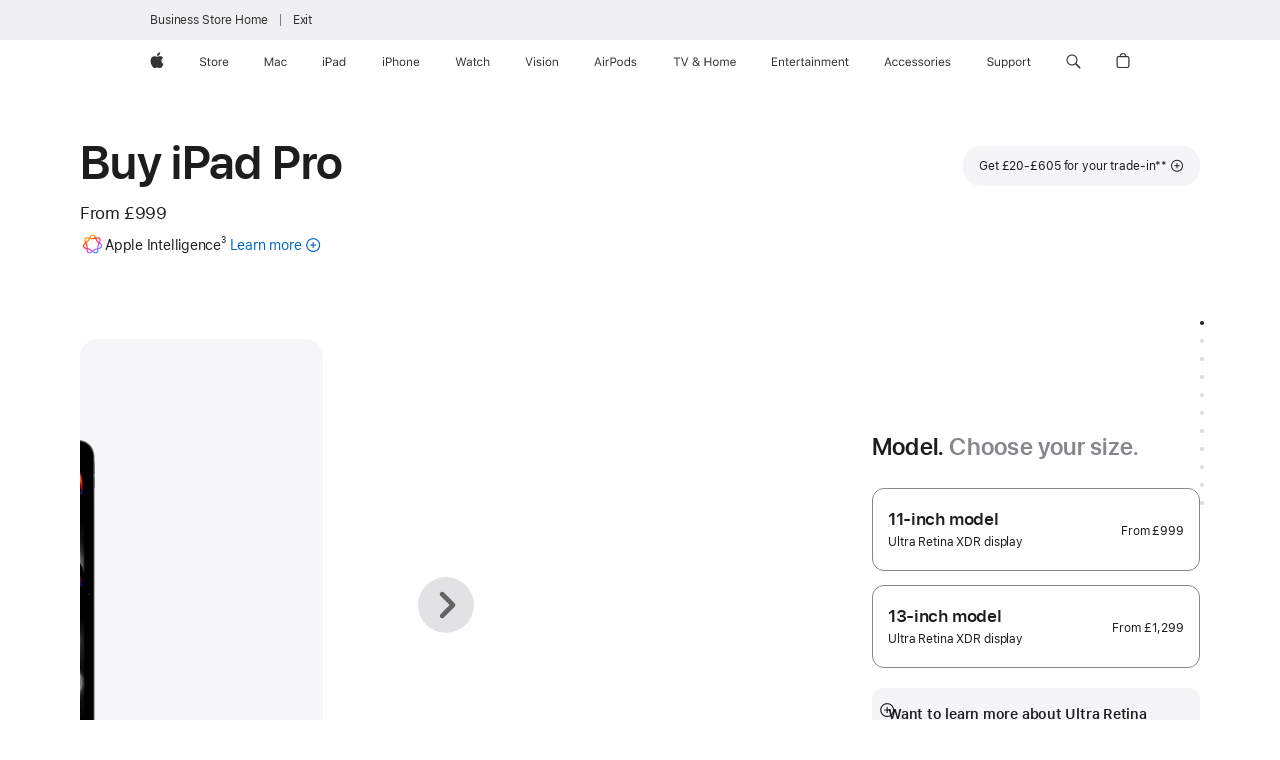

--- FILE ---
content_type: text/html;charset=utf-8
request_url: https://www.apple.com/uk-business/shop/buy-ipad/ipad-pro?step=select
body_size: 117840
content:
<!DOCTYPE html>
<html  class="seg-smb nojs en gb emea en-gb " lang="en-GB" >
<head>


            <link rel="preconnect" href="https://store.storeimages.cdn-apple.com/4668/store.apple.com" crossorigin="anonymous">
            <link rel="dns-prefetch" href="https://store.storeimages.cdn-apple.com/4668/store.apple.com" crossorigin="anonymous">

            <link rel="preconnect" href="https://www.apple.com" crossorigin="anonymous">
            <link rel="dns-prefetch" href="https://www.apple.com" crossorigin="anonymous">

            <meta name="viewport" content="width=device-width, height=device-height, initial-scale=1" />
    <title>Buy iPad Pro - Business - Apple (UK)</title>
    <meta charset="utf-8" />
    <meta http-equiv="X-UA-Compatible" content="IE=edge,chrome=1" />    
    <meta name="format-detection" content="telephone=no" />        
         <meta property="og:type" content="product" />
        <meta property="og:description" content="Get £20 - £605 off the powerful iPad Pro when you trade in with Apple. Plus, get free delivery or in-store pickup. Buy now at apple.com." />
        <meta name="twitter:site" content="@apple" />
        <meta property="og:locale" content="en_GB" />
        <meta property="og:site_name" content="Business - Apple (UK)" />
        <meta property="og:title" content="Buy iPad Pro" />
        <meta property="og:image" content="https://store.storeimages.cdn-apple.com/1/as-images.apple.com/is/ipad-pro-model-select-gallery-1-202405?wid=1200&amp;hei=630&amp;fmt=jpeg&amp;qlt=95&amp;.v=1713495958512" />
        <meta name="robots" content="max-image-preview:large" />
        <meta property="og:url" content="https://www.apple.com/uk-business/shop/buy-ipad/ipad-pro" />
        <meta name="twitter:card" content="summary_large_image" />
    <meta name="description" content="Get £20 - £605 off the powerful iPad Pro when you trade in with Apple. Plus, get free delivery or in-store pickup. Buy now at apple.com." />
        
      
      
      <link rel="canonical" href="https://www.apple.com/uk-business/shop/buy-ipad/ipad-pro" />
          <script  crossorigin="anonymous"> document.cookie = "as_sfa=Mnx1ay1idXNpbmVzc3x1a3x8ZW5fR0J8c21ifGludGVybmV0fDF8MHwx; path=/; domain=apple.com; expires=Fri, 31-Jul-2026 01:25:59 GMT; Secure;"; </script>
			<script type="application/ld+json">{"@context":"https://schema.org","@type":"Product","name":"iPad Pro 11-inch (M5)","url":"https://www.apple.com/uk-business/shop/buy-ipad/ipad-pro","mainEntityOfPage":"https://www.apple.com/uk-business/shop/buy-ipad/ipad-pro","offers":[{"@type":"Offer","priceCurrency":"GBP","price":2199.00,"sku":"ME6A4KN/A","shippingDetails":{"@type":"OfferShippingDetails","shippingRate":{"@type":"MonetaryAmount","value":0,"currency":"GBP"}},"hasMerchantReturnPolicy":{"@type":"MerchantReturnPolicy","applicableCountry":"GB","returnPolicyCategory":"https://schema.org/MerchantReturnFiniteReturnWindow","merchantReturnDays":14,"returnMethod":"https://schema.org/ReturnByMail","returnFees":"https://schema.org/FreeReturn"}},{"@type":"Offer","priceCurrency":"GBP","price":2199.00,"sku":"ME2Y4KN/A","shippingDetails":{"@type":"OfferShippingDetails","shippingRate":{"@type":"MonetaryAmount","value":0,"currency":"GBP"}},"hasMerchantReturnPolicy":{"@type":"MerchantReturnPolicy","applicableCountry":"GB","returnPolicyCategory":"https://schema.org/MerchantReturnFiniteReturnWindow","merchantReturnDays":14,"returnMethod":"https://schema.org/ReturnByMail","returnFees":"https://schema.org/FreeReturn"}},{"@type":"Offer","priceCurrency":"GBP","price":1199.00,"sku":"MDWN4KN/A","shippingDetails":{"@type":"OfferShippingDetails","shippingRate":{"@type":"MonetaryAmount","value":0,"currency":"GBP"}},"hasMerchantReturnPolicy":{"@type":"MerchantReturnPolicy","applicableCountry":"GB","returnPolicyCategory":"https://schema.org/MerchantReturnFiniteReturnWindow","merchantReturnDays":14,"returnMethod":"https://schema.org/ReturnByMail","returnFees":"https://schema.org/FreeReturn"}},{"@type":"Offer","priceCurrency":"GBP","price":2099.00,"sku":"MDWW4KN/A","shippingDetails":{"@type":"OfferShippingDetails","shippingRate":{"@type":"MonetaryAmount","value":0,"currency":"GBP"}},"hasMerchantReturnPolicy":{"@type":"MerchantReturnPolicy","applicableCountry":"GB","returnPolicyCategory":"https://schema.org/MerchantReturnFiniteReturnWindow","merchantReturnDays":14,"returnMethod":"https://schema.org/ReturnByMail","returnFees":"https://schema.org/FreeReturn"}},{"@type":"Offer","priceCurrency":"GBP","price":1799.00,"sku":"ME2V4KN/A","shippingDetails":{"@type":"OfferShippingDetails","shippingRate":{"@type":"MonetaryAmount","value":0,"currency":"GBP"}},"hasMerchantReturnPolicy":{"@type":"MerchantReturnPolicy","applicableCountry":"GB","returnPolicyCategory":"https://schema.org/MerchantReturnFiniteReturnWindow","merchantReturnDays":14,"returnMethod":"https://schema.org/ReturnByMail","returnFees":"https://schema.org/FreeReturn"}},{"@type":"Offer","priceCurrency":"GBP","price":1599.00,"sku":"MDWP4KN/A","shippingDetails":{"@type":"OfferShippingDetails","shippingRate":{"@type":"MonetaryAmount","value":0,"currency":"GBP"}},"hasMerchantReturnPolicy":{"@type":"MerchantReturnPolicy","applicableCountry":"GB","returnPolicyCategory":"https://schema.org/MerchantReturnFiniteReturnWindow","merchantReturnDays":14,"returnMethod":"https://schema.org/ReturnByMail","returnFees":"https://schema.org/FreeReturn"}},{"@type":"Offer","priceCurrency":"GBP","price":1399.00,"sku":"ME2T4KN/A","shippingDetails":{"@type":"OfferShippingDetails","shippingRate":{"@type":"MonetaryAmount","value":0,"currency":"GBP"}},"hasMerchantReturnPolicy":{"@type":"MerchantReturnPolicy","applicableCountry":"GB","returnPolicyCategory":"https://schema.org/MerchantReturnFiniteReturnWindow","merchantReturnDays":14,"returnMethod":"https://schema.org/ReturnByMail","returnFees":"https://schema.org/FreeReturn"}},{"@type":"Offer","priceCurrency":"GBP","price":1999.00,"sku":"MDWU4KN/A","shippingDetails":{"@type":"OfferShippingDetails","shippingRate":{"@type":"MonetaryAmount","value":0,"currency":"GBP"}},"hasMerchantReturnPolicy":{"@type":"MerchantReturnPolicy","applicableCountry":"GB","returnPolicyCategory":"https://schema.org/MerchantReturnFiniteReturnWindow","merchantReturnDays":14,"returnMethod":"https://schema.org/ReturnByMail","returnFees":"https://schema.org/FreeReturn"}},{"@type":"Offer","priceCurrency":"GBP","price":2099.00,"sku":"MDWX4KN/A","shippingDetails":{"@type":"OfferShippingDetails","shippingRate":{"@type":"MonetaryAmount","value":0,"currency":"GBP"}},"hasMerchantReturnPolicy":{"@type":"MerchantReturnPolicy","applicableCountry":"GB","returnPolicyCategory":"https://schema.org/MerchantReturnFiniteReturnWindow","merchantReturnDays":14,"returnMethod":"https://schema.org/ReturnByMail","returnFees":"https://schema.org/FreeReturn"}},{"@type":"Offer","priceCurrency":"GBP","price":999.00,"sku":"MDWL4KN/A","shippingDetails":{"@type":"OfferShippingDetails","shippingRate":{"@type":"MonetaryAmount","value":0,"currency":"GBP"}},"hasMerchantReturnPolicy":{"@type":"MerchantReturnPolicy","applicableCountry":"GB","returnPolicyCategory":"https://schema.org/MerchantReturnFiniteReturnWindow","merchantReturnDays":14,"returnMethod":"https://schema.org/ReturnByMail","returnFees":"https://schema.org/FreeReturn"}},{"@type":"Offer","priceCurrency":"GBP","price":1699.00,"sku":"MDWT4KN/A","shippingDetails":{"@type":"OfferShippingDetails","shippingRate":{"@type":"MonetaryAmount","value":0,"currency":"GBP"}},"hasMerchantReturnPolicy":{"@type":"MerchantReturnPolicy","applicableCountry":"GB","returnPolicyCategory":"https://schema.org/MerchantReturnFiniteReturnWindow","merchantReturnDays":14,"returnMethod":"https://schema.org/ReturnByMail","returnFees":"https://schema.org/FreeReturn"}},{"@type":"Offer","priceCurrency":"GBP","price":1599.00,"sku":"MDWQ4KN/A","shippingDetails":{"@type":"OfferShippingDetails","shippingRate":{"@type":"MonetaryAmount","value":0,"currency":"GBP"}},"hasMerchantReturnPolicy":{"@type":"MerchantReturnPolicy","applicableCountry":"GB","returnPolicyCategory":"https://schema.org/MerchantReturnFiniteReturnWindow","merchantReturnDays":14,"returnMethod":"https://schema.org/ReturnByMail","returnFees":"https://schema.org/FreeReturn"}},{"@type":"Offer","priceCurrency":"GBP","price":1799.00,"sku":"ME2U4KN/A","shippingDetails":{"@type":"OfferShippingDetails","shippingRate":{"@type":"MonetaryAmount","value":0,"currency":"GBP"}},"hasMerchantReturnPolicy":{"@type":"MerchantReturnPolicy","applicableCountry":"GB","returnPolicyCategory":"https://schema.org/MerchantReturnFiniteReturnWindow","merchantReturnDays":14,"returnMethod":"https://schema.org/ReturnByMail","returnFees":"https://schema.org/FreeReturn"}},{"@type":"Offer","priceCurrency":"GBP","price":1699.00,"sku":"MDWR4KN/A","shippingDetails":{"@type":"OfferShippingDetails","shippingRate":{"@type":"MonetaryAmount","value":0,"currency":"GBP"}},"hasMerchantReturnPolicy":{"@type":"MerchantReturnPolicy","applicableCountry":"GB","returnPolicyCategory":"https://schema.org/MerchantReturnFiniteReturnWindow","merchantReturnDays":14,"returnMethod":"https://schema.org/ReturnByMail","returnFees":"https://schema.org/FreeReturn"}},{"@type":"Offer","priceCurrency":"GBP","price":999.00,"sku":"MDWK4KN/A","shippingDetails":{"@type":"OfferShippingDetails","shippingRate":{"@type":"MonetaryAmount","value":0,"currency":"GBP"}},"hasMerchantReturnPolicy":{"@type":"MerchantReturnPolicy","applicableCountry":"GB","returnPolicyCategory":"https://schema.org/MerchantReturnFiniteReturnWindow","merchantReturnDays":14,"returnMethod":"https://schema.org/ReturnByMail","returnFees":"https://schema.org/FreeReturn"}},{"@type":"Offer","priceCurrency":"GBP","price":2299.00,"sku":"ME6D4KN/A","shippingDetails":{"@type":"OfferShippingDetails","shippingRate":{"@type":"MonetaryAmount","value":0,"currency":"GBP"}},"hasMerchantReturnPolicy":{"@type":"MerchantReturnPolicy","applicableCountry":"GB","returnPolicyCategory":"https://schema.org/MerchantReturnFiniteReturnWindow","merchantReturnDays":14,"returnMethod":"https://schema.org/ReturnByMail","returnFees":"https://schema.org/FreeReturn"}},{"@type":"Offer","priceCurrency":"GBP","price":1899.00,"sku":"ME2W4KN/A","shippingDetails":{"@type":"OfferShippingDetails","shippingRate":{"@type":"MonetaryAmount","value":0,"currency":"GBP"}},"hasMerchantReturnPolicy":{"@type":"MerchantReturnPolicy","applicableCountry":"GB","returnPolicyCategory":"https://schema.org/MerchantReturnFiniteReturnWindow","merchantReturnDays":14,"returnMethod":"https://schema.org/ReturnByMail","returnFees":"https://schema.org/FreeReturn"}},{"@type":"Offer","priceCurrency":"GBP","price":1399.00,"sku":"ME2Q4KN/A","shippingDetails":{"@type":"OfferShippingDetails","shippingRate":{"@type":"MonetaryAmount","value":0,"currency":"GBP"}},"hasMerchantReturnPolicy":{"@type":"MerchantReturnPolicy","applicableCountry":"GB","returnPolicyCategory":"https://schema.org/MerchantReturnFiniteReturnWindow","merchantReturnDays":14,"returnMethod":"https://schema.org/ReturnByMail","returnFees":"https://schema.org/FreeReturn"}},{"@type":"Offer","priceCurrency":"GBP","price":2299.00,"sku":"ME6C4KN/A","shippingDetails":{"@type":"OfferShippingDetails","shippingRate":{"@type":"MonetaryAmount","value":0,"currency":"GBP"}},"hasMerchantReturnPolicy":{"@type":"MerchantReturnPolicy","applicableCountry":"GB","returnPolicyCategory":"https://schema.org/MerchantReturnFiniteReturnWindow","merchantReturnDays":14,"returnMethod":"https://schema.org/ReturnByMail","returnFees":"https://schema.org/FreeReturn"}},{"@type":"Offer","priceCurrency":"GBP","price":1899.00,"sku":"ME2X4KN/A","shippingDetails":{"@type":"OfferShippingDetails","shippingRate":{"@type":"MonetaryAmount","value":0,"currency":"GBP"}},"hasMerchantReturnPolicy":{"@type":"MerchantReturnPolicy","applicableCountry":"GB","returnPolicyCategory":"https://schema.org/MerchantReturnFiniteReturnWindow","merchantReturnDays":14,"returnMethod":"https://schema.org/ReturnByMail","returnFees":"https://schema.org/FreeReturn"}},{"@type":"Offer","priceCurrency":"GBP","price":1199.00,"sku":"ME2P4KN/A","shippingDetails":{"@type":"OfferShippingDetails","shippingRate":{"@type":"MonetaryAmount","value":0,"currency":"GBP"}},"hasMerchantReturnPolicy":{"@type":"MerchantReturnPolicy","applicableCountry":"GB","returnPolicyCategory":"https://schema.org/MerchantReturnFiniteReturnWindow","merchantReturnDays":14,"returnMethod":"https://schema.org/ReturnByMail","returnFees":"https://schema.org/FreeReturn"}},{"@type":"Offer","priceCurrency":"GBP","price":1199.00,"sku":"MDWM4KN/A","shippingDetails":{"@type":"OfferShippingDetails","shippingRate":{"@type":"MonetaryAmount","value":0,"currency":"GBP"}},"hasMerchantReturnPolicy":{"@type":"MerchantReturnPolicy","applicableCountry":"GB","returnPolicyCategory":"https://schema.org/MerchantReturnFiniteReturnWindow","merchantReturnDays":14,"returnMethod":"https://schema.org/ReturnByMail","returnFees":"https://schema.org/FreeReturn"}},{"@type":"Offer","priceCurrency":"GBP","price":1199.00,"sku":"ME2N4KN/A","shippingDetails":{"@type":"OfferShippingDetails","shippingRate":{"@type":"MonetaryAmount","value":0,"currency":"GBP"}},"hasMerchantReturnPolicy":{"@type":"MerchantReturnPolicy","applicableCountry":"GB","returnPolicyCategory":"https://schema.org/MerchantReturnFiniteReturnWindow","merchantReturnDays":14,"returnMethod":"https://schema.org/ReturnByMail","returnFees":"https://schema.org/FreeReturn"}},{"@type":"Offer","priceCurrency":"GBP","price":1999.00,"sku":"MDWV4KN/A","shippingDetails":{"@type":"OfferShippingDetails","shippingRate":{"@type":"MonetaryAmount","value":0,"currency":"GBP"}},"hasMerchantReturnPolicy":{"@type":"MerchantReturnPolicy","applicableCountry":"GB","returnPolicyCategory":"https://schema.org/MerchantReturnFiniteReturnWindow","merchantReturnDays":14,"returnMethod":"https://schema.org/ReturnByMail","returnFees":"https://schema.org/FreeReturn"}}],"image":"https://store.storeimages.cdn-apple.com/1/as-images.apple.com/is/ipad-pro-model-select-gallery-1-202405?wid=5120&hei=2880&fmt=jpeg&qlt=90&.v=1713495958512","description":"Get £20 - £605 off the powerful iPad Pro when you trade in with Apple. Plus, get free delivery or in-store pickup. Buy now at apple.com."}</script>
			<script type="application/ld+json">{"@context":"https://schema.org","@type":"Product","name":"iPad Pro 13-inch (M5)","url":"https://www.apple.com/uk-business/shop/buy-ipad/ipad-pro","mainEntityOfPage":"https://www.apple.com/uk-business/shop/buy-ipad/ipad-pro","offers":[{"@type":"Offer","priceCurrency":"GBP","price":2099.00,"sku":"ME8D4KN/A","shippingDetails":{"@type":"OfferShippingDetails","shippingRate":{"@type":"MonetaryAmount","value":0,"currency":"GBP"}},"hasMerchantReturnPolicy":{"@type":"MerchantReturnPolicy","applicableCountry":"GB","returnPolicyCategory":"https://schema.org/MerchantReturnFiniteReturnWindow","merchantReturnDays":14,"returnMethod":"https://schema.org/ReturnByMail","returnFees":"https://schema.org/FreeReturn"}},{"@type":"Offer","priceCurrency":"GBP","price":1499.00,"sku":"MDYM4KN/A","shippingDetails":{"@type":"OfferShippingDetails","shippingRate":{"@type":"MonetaryAmount","value":0,"currency":"GBP"}},"hasMerchantReturnPolicy":{"@type":"MerchantReturnPolicy","applicableCountry":"GB","returnPolicyCategory":"https://schema.org/MerchantReturnFiniteReturnWindow","merchantReturnDays":14,"returnMethod":"https://schema.org/ReturnByMail","returnFees":"https://schema.org/FreeReturn"}},{"@type":"Offer","priceCurrency":"GBP","price":2199.00,"sku":"ME8G4KN/A","shippingDetails":{"@type":"OfferShippingDetails","shippingRate":{"@type":"MonetaryAmount","value":0,"currency":"GBP"}},"hasMerchantReturnPolicy":{"@type":"MerchantReturnPolicy","applicableCountry":"GB","returnPolicyCategory":"https://schema.org/MerchantReturnFiniteReturnWindow","merchantReturnDays":14,"returnMethod":"https://schema.org/ReturnByMail","returnFees":"https://schema.org/FreeReturn"}},{"@type":"Offer","priceCurrency":"GBP","price":1499.00,"sku":"ME7X4KN/A","shippingDetails":{"@type":"OfferShippingDetails","shippingRate":{"@type":"MonetaryAmount","value":0,"currency":"GBP"}},"hasMerchantReturnPolicy":{"@type":"MerchantReturnPolicy","applicableCountry":"GB","returnPolicyCategory":"https://schema.org/MerchantReturnFiniteReturnWindow","merchantReturnDays":14,"returnMethod":"https://schema.org/ReturnByMail","returnFees":"https://schema.org/FreeReturn"}},{"@type":"Offer","priceCurrency":"GBP","price":1899.00,"sku":"MDYN4KN/A","shippingDetails":{"@type":"OfferShippingDetails","shippingRate":{"@type":"MonetaryAmount","value":0,"currency":"GBP"}},"hasMerchantReturnPolicy":{"@type":"MerchantReturnPolicy","applicableCountry":"GB","returnPolicyCategory":"https://schema.org/MerchantReturnFiniteReturnWindow","merchantReturnDays":14,"returnMethod":"https://schema.org/ReturnByMail","returnFees":"https://schema.org/FreeReturn"}},{"@type":"Offer","priceCurrency":"GBP","price":1699.00,"sku":"ME8C4KN/A","shippingDetails":{"@type":"OfferShippingDetails","shippingRate":{"@type":"MonetaryAmount","value":0,"currency":"GBP"}},"hasMerchantReturnPolicy":{"@type":"MerchantReturnPolicy","applicableCountry":"GB","returnPolicyCategory":"https://schema.org/MerchantReturnFiniteReturnWindow","merchantReturnDays":14,"returnMethod":"https://schema.org/ReturnByMail","returnFees":"https://schema.org/FreeReturn"}},{"@type":"Offer","priceCurrency":"GBP","price":2499.00,"sku":"ME8K4KN/A","shippingDetails":{"@type":"OfferShippingDetails","shippingRate":{"@type":"MonetaryAmount","value":0,"currency":"GBP"}},"hasMerchantReturnPolicy":{"@type":"MerchantReturnPolicy","applicableCountry":"GB","returnPolicyCategory":"https://schema.org/MerchantReturnFiniteReturnWindow","merchantReturnDays":14,"returnMethod":"https://schema.org/ReturnByMail","returnFees":"https://schema.org/FreeReturn"}},{"@type":"Offer","priceCurrency":"GBP","price":2299.00,"sku":"MDYU4KN/A","shippingDetails":{"@type":"OfferShippingDetails","shippingRate":{"@type":"MonetaryAmount","value":0,"currency":"GBP"}},"hasMerchantReturnPolicy":{"@type":"MerchantReturnPolicy","applicableCountry":"GB","returnPolicyCategory":"https://schema.org/MerchantReturnFiniteReturnWindow","merchantReturnDays":14,"returnMethod":"https://schema.org/ReturnByMail","returnFees":"https://schema.org/FreeReturn"}},{"@type":"Offer","priceCurrency":"GBP","price":1999.00,"sku":"MDYR4KN/A","shippingDetails":{"@type":"OfferShippingDetails","shippingRate":{"@type":"MonetaryAmount","value":0,"currency":"GBP"}},"hasMerchantReturnPolicy":{"@type":"MerchantReturnPolicy","applicableCountry":"GB","returnPolicyCategory":"https://schema.org/MerchantReturnFiniteReturnWindow","merchantReturnDays":14,"returnMethod":"https://schema.org/ReturnByMail","returnFees":"https://schema.org/FreeReturn"}},{"@type":"Offer","priceCurrency":"GBP","price":2199.00,"sku":"ME8H4KN/A","shippingDetails":{"@type":"OfferShippingDetails","shippingRate":{"@type":"MonetaryAmount","value":0,"currency":"GBP"}},"hasMerchantReturnPolicy":{"@type":"MerchantReturnPolicy","applicableCountry":"GB","returnPolicyCategory":"https://schema.org/MerchantReturnFiniteReturnWindow","merchantReturnDays":14,"returnMethod":"https://schema.org/ReturnByMail","returnFees":"https://schema.org/FreeReturn"}},{"@type":"Offer","priceCurrency":"GBP","price":2599.00,"sku":"ME8M4KN/A","shippingDetails":{"@type":"OfferShippingDetails","shippingRate":{"@type":"MonetaryAmount","value":0,"currency":"GBP"}},"hasMerchantReturnPolicy":{"@type":"MerchantReturnPolicy","applicableCountry":"GB","returnPolicyCategory":"https://schema.org/MerchantReturnFiniteReturnWindow","merchantReturnDays":14,"returnMethod":"https://schema.org/ReturnByMail","returnFees":"https://schema.org/FreeReturn"}},{"@type":"Offer","priceCurrency":"GBP","price":1499.00,"sku":"MDYL4KN/A","shippingDetails":{"@type":"OfferShippingDetails","shippingRate":{"@type":"MonetaryAmount","value":0,"currency":"GBP"}},"hasMerchantReturnPolicy":{"@type":"MerchantReturnPolicy","applicableCountry":"GB","returnPolicyCategory":"https://schema.org/MerchantReturnFiniteReturnWindow","merchantReturnDays":14,"returnMethod":"https://schema.org/ReturnByMail","returnFees":"https://schema.org/FreeReturn"}},{"@type":"Offer","priceCurrency":"GBP","price":2399.00,"sku":"MDYW4KN/A","shippingDetails":{"@type":"OfferShippingDetails","shippingRate":{"@type":"MonetaryAmount","value":0,"currency":"GBP"}},"hasMerchantReturnPolicy":{"@type":"MerchantReturnPolicy","applicableCountry":"GB","returnPolicyCategory":"https://schema.org/MerchantReturnFiniteReturnWindow","merchantReturnDays":14,"returnMethod":"https://schema.org/ReturnByMail","returnFees":"https://schema.org/FreeReturn"}},{"@type":"Offer","priceCurrency":"GBP","price":2299.00,"sku":"MDYT4KN/A","shippingDetails":{"@type":"OfferShippingDetails","shippingRate":{"@type":"MonetaryAmount","value":0,"currency":"GBP"}},"hasMerchantReturnPolicy":{"@type":"MerchantReturnPolicy","applicableCountry":"GB","returnPolicyCategory":"https://schema.org/MerchantReturnFiniteReturnWindow","merchantReturnDays":14,"returnMethod":"https://schema.org/ReturnByMail","returnFees":"https://schema.org/FreeReturn"}},{"@type":"Offer","priceCurrency":"GBP","price":1299.00,"sku":"MDYJ4KN/A","shippingDetails":{"@type":"OfferShippingDetails","shippingRate":{"@type":"MonetaryAmount","value":0,"currency":"GBP"}},"hasMerchantReturnPolicy":{"@type":"MerchantReturnPolicy","applicableCountry":"GB","returnPolicyCategory":"https://schema.org/MerchantReturnFiniteReturnWindow","merchantReturnDays":14,"returnMethod":"https://schema.org/ReturnByMail","returnFees":"https://schema.org/FreeReturn"}},{"@type":"Offer","priceCurrency":"GBP","price":2399.00,"sku":"MDYV4KN/A","shippingDetails":{"@type":"OfferShippingDetails","shippingRate":{"@type":"MonetaryAmount","value":0,"currency":"GBP"}},"hasMerchantReturnPolicy":{"@type":"MerchantReturnPolicy","applicableCountry":"GB","returnPolicyCategory":"https://schema.org/MerchantReturnFiniteReturnWindow","merchantReturnDays":14,"returnMethod":"https://schema.org/ReturnByMail","returnFees":"https://schema.org/FreeReturn"}},{"@type":"Offer","priceCurrency":"GBP","price":1499.00,"sku":"ME7W4KN/A","shippingDetails":{"@type":"OfferShippingDetails","shippingRate":{"@type":"MonetaryAmount","value":0,"currency":"GBP"}},"hasMerchantReturnPolicy":{"@type":"MerchantReturnPolicy","applicableCountry":"GB","returnPolicyCategory":"https://schema.org/MerchantReturnFiniteReturnWindow","merchantReturnDays":14,"returnMethod":"https://schema.org/ReturnByMail","returnFees":"https://schema.org/FreeReturn"}},{"@type":"Offer","priceCurrency":"GBP","price":2599.00,"sku":"ME8N4KN/A","shippingDetails":{"@type":"OfferShippingDetails","shippingRate":{"@type":"MonetaryAmount","value":0,"currency":"GBP"}},"hasMerchantReturnPolicy":{"@type":"MerchantReturnPolicy","applicableCountry":"GB","returnPolicyCategory":"https://schema.org/MerchantReturnFiniteReturnWindow","merchantReturnDays":14,"returnMethod":"https://schema.org/ReturnByMail","returnFees":"https://schema.org/FreeReturn"}},{"@type":"Offer","priceCurrency":"GBP","price":1699.00,"sku":"ME7Y4KN/A","shippingDetails":{"@type":"OfferShippingDetails","shippingRate":{"@type":"MonetaryAmount","value":0,"currency":"GBP"}},"hasMerchantReturnPolicy":{"@type":"MerchantReturnPolicy","applicableCountry":"GB","returnPolicyCategory":"https://schema.org/MerchantReturnFiniteReturnWindow","merchantReturnDays":14,"returnMethod":"https://schema.org/ReturnByMail","returnFees":"https://schema.org/FreeReturn"}},{"@type":"Offer","priceCurrency":"GBP","price":1299.00,"sku":"MDYK4KN/A","shippingDetails":{"@type":"OfferShippingDetails","shippingRate":{"@type":"MonetaryAmount","value":0,"currency":"GBP"}},"hasMerchantReturnPolicy":{"@type":"MerchantReturnPolicy","applicableCountry":"GB","returnPolicyCategory":"https://schema.org/MerchantReturnFiniteReturnWindow","merchantReturnDays":14,"returnMethod":"https://schema.org/ReturnByMail","returnFees":"https://schema.org/FreeReturn"}},{"@type":"Offer","priceCurrency":"GBP","price":2099.00,"sku":"ME8F4KN/A","shippingDetails":{"@type":"OfferShippingDetails","shippingRate":{"@type":"MonetaryAmount","value":0,"currency":"GBP"}},"hasMerchantReturnPolicy":{"@type":"MerchantReturnPolicy","applicableCountry":"GB","returnPolicyCategory":"https://schema.org/MerchantReturnFiniteReturnWindow","merchantReturnDays":14,"returnMethod":"https://schema.org/ReturnByMail","returnFees":"https://schema.org/FreeReturn"}},{"@type":"Offer","priceCurrency":"GBP","price":2499.00,"sku":"ME8J4KN/A","shippingDetails":{"@type":"OfferShippingDetails","shippingRate":{"@type":"MonetaryAmount","value":0,"currency":"GBP"}},"hasMerchantReturnPolicy":{"@type":"MerchantReturnPolicy","applicableCountry":"GB","returnPolicyCategory":"https://schema.org/MerchantReturnFiniteReturnWindow","merchantReturnDays":14,"returnMethod":"https://schema.org/ReturnByMail","returnFees":"https://schema.org/FreeReturn"}},{"@type":"Offer","priceCurrency":"GBP","price":1999.00,"sku":"MDYQ4KN/A","shippingDetails":{"@type":"OfferShippingDetails","shippingRate":{"@type":"MonetaryAmount","value":0,"currency":"GBP"}},"hasMerchantReturnPolicy":{"@type":"MerchantReturnPolicy","applicableCountry":"GB","returnPolicyCategory":"https://schema.org/MerchantReturnFiniteReturnWindow","merchantReturnDays":14,"returnMethod":"https://schema.org/ReturnByMail","returnFees":"https://schema.org/FreeReturn"}},{"@type":"Offer","priceCurrency":"GBP","price":1899.00,"sku":"MDYP4KN/A","shippingDetails":{"@type":"OfferShippingDetails","shippingRate":{"@type":"MonetaryAmount","value":0,"currency":"GBP"}},"hasMerchantReturnPolicy":{"@type":"MerchantReturnPolicy","applicableCountry":"GB","returnPolicyCategory":"https://schema.org/MerchantReturnFiniteReturnWindow","merchantReturnDays":14,"returnMethod":"https://schema.org/ReturnByMail","returnFees":"https://schema.org/FreeReturn"}}],"image":"https://store.storeimages.cdn-apple.com/1/as-images.apple.com/is/ipad-pro-model-select-gallery-1-202405?wid=5120&hei=2880&fmt=jpeg&qlt=90&.v=1713495958512","description":"Get £20 - £605 off the powerful iPad Pro when you trade in with Apple. Plus, get free delivery or in-store pickup. Buy now at apple.com."}</script>
			<script type="application/ld+json">{"@context":"https://schema.org","@type":"BreadcrumbList","itemListElement":[{"@type":"ListItem","position":"1","item":{"@id":"https://www.apple.com/uk/ipad","url":"https://www.apple.com/uk/ipad","name":"iPad"}},{"@type":"ListItem","position":"2","item":{"@id":"https://www.apple.com/uk/ipad-pro","url":"https://www.apple.com/uk/ipad-pro","name":"iPad Pro"}},{"@type":"ListItem","position":"3","name":"Buy iPad Pro"}]}</script>
		<script type="application/ld+json">{"@context":"https://schema.org","@type":"FAQPage","mainEntity":[{"@type":"Question","name":"What is the difference in display glass options?","acceptedAnswer":{"@type":"Answer","text":"iPad Pro offers two anti-reflective glass options. Standard glass has an industry-leading anti‑reflective coating for viewing comfort and readability. Nano‑texture glass further minimises glare while delivering outstanding image quality in workspaces with bright light sources, like sunlight. Nano-texture glass is available in 1TB or 2TB configurations."}},{"@type":"Question","name":"Which Apple Pencil will work with this iPad?","acceptedAnswer":{"@type":"Answer","text":"Both Apple Pencil Pro and Apple Pencil (USB-C) are compatible with this iPad Pro.\nApple Pencil Pro pairs wirelessly and attaches magnetically for charging and storage.\nApple Pencil (USB-C) pairs via USB-C Charge Cable and attaches magnetically for storage."}},{"@type":"Question","name":"What type of SIM does this iPad have?","acceptedAnswer":{"@type":"Answer","text":"iPad Pro includes eSIM technology that enables fast, convenient and secure activation of mobile data plans. There are a few ways to activate eSIM on your iPad, including transferring from another iPad, joining an existing iPhone data plan, adding a new plan in Settings, scanning a QR code or using an app from a network provider.* With eSIM you can choose mobile data plans from selected network providers in more than 190 countries and regions around the world. Learn more about setting up eSIM. \n* Not all network providers support eSIM. See your provider for more details. eSIM technology works with iPad Pro (M4 and M5), iPad Pro 11‑inch (1st generation and later), iPad Pro 12.9‑inch (3rd generation and later), iPad Air (M2 and M3), iPad Air (3rd generation and later), iPad (A16), iPad (7th generation and later), iPad mini (A17 Pro) and iPad mini (5th and 6th generation)."}},{"@type":"Question","name":"Which keyboard will work with this iPad?","acceptedAnswer":{"@type":"Answer","text":"Magic Keyboard for iPad Pro. Third-party keyboards are also available.\nExplore iPad Keyboards"}},{"@type":"Question","name":"What are my payment and financing options?","acceptedAnswer":{"@type":"Answer","text":"Apple accepts Apple Pay (opens in new window), most credit and debit cards, PayPal, and Apple Gift Cards. Qualifying customers can also pay in instalments with financing options. Some payment options may not be available for all products. Learn more about payment methods (opens in new window). You can call 0800 048 0408 for more information."}},{"@type":"Question","name":"Can I return my iPad?","acceptedAnswer":{"@type":"Answer","text":"Yes. If you change your mind and no longer wish to keep your device, you have the option to return it to us for free within 14 days of receipt. The returned device must be in good condition and in the original packaging, which contains all accessories, manuals and instructions. Returns are subject to Apple’s Sales and Refunds Policy.        Learn more about returns, refunds and exchanges"}},{"@type":"Question","name":"How does Apple Trade In work?","acceptedAnswer":{"@type":"Answer","text":"Apple Trade In makes it easy to get credit towards the purchase of your next device. Simply answer a few questions about the model and condition of your current device, and we will provide an estimated trade‑in value.Footnote** If it’s not eligible for credit, you can recycle it for free.\nIf your device is eligible and you accept the trade‑in estimate, we will send you a free trade‑in kit with instructions and a pre‑paid shipping label. Once you receive the kit, you have 14 days to send in your device.\nWhen we receive your device, we’ll inspect it and verify its condition. If everything checks out, your trade‑in will be complete. If the condition doesn’t match what you described, you’ll receive an email with a new trade‑in value. You’ll have the option to accept or reject this revised value. The trade‑in process can take up to 2–3 weeks.\nYou can also trade in your device at an Apple Store at the point of purchase. However, the trade‑in value in store may be different from the estimated trade‑in value you received online."}},{"@type":"Question","name":"What is included with AppleCare+?","acceptedAnswer":{"@type":"Answer","text":"AppleCare+ is an insurance product that provides priority tech support and hardware coverage, including unlimited incidents of accidental damage protection. Coverage begins on your AppleCare+ purchase date.    Learn more about AppleCare+"}},{"@type":"Question","name":"Does Apple cover the cost of recycling and managing waste?","acceptedAnswer":{"@type":"Answer","text":"Apple financially supports device, battery, and packaging collection and recycling programs around the world. To learn more about the fees paid by Apple for recycling of batteries, visit regulatoryinfo.apple.com/regulation1542 (opens in a new window).\nApple also provides free recycling options for Apple devices, comparable devices from other manufacturers, small electronics, lightbulbs, and all portable batteries. To learn more, please visit Apple Trade In (opens in a new window)."}}]}</script>
		
	<script type="application/json" id="metrics">{"config":{"asMetrics":{"graffitiFeatures":["sectionEngagement","pageLoad"],"asMetricsFeatures":["sharedDataLayer"],"dataMule":"v1","storedEntryPointEnabled":false,"graffitiEnabled":true},"omniture":{"account":["applestoreww"],"trackingServer":"securemetrics.apple.com","internalDomains":["store.apple.com","secure.store.apple.com","secure1.store.apple.com","secure2.store.apple.com","epp.apple.com","secure1.epp.apple.com","storeint.apple.com","secure1.storeint.apple.com","www.apple.com"]},"global":{"cookieDomain":"apple.com"}},"data":{"node":"standard/home/shop_ipad/family/ipad_pro/select","pageName":"AOS: home/shop_ipad/family/ipad_pro/select","properties":{"isHomePage":false,"encryptedStoreId":"wHFH4TKPJYA99TUH9","serverName":"i68000","characterSetForCountry":"UTF-8","currencyCode":"GBP","computedChannel":"AOS: iPad","storeSegmentVariable":"AOS: GB SB/Pro","storeFrontId":"21580","productsString":"ipad_pro","eventType":"event55","computedCustomStoreName":"AOS: SMB PRO UK (GB-uk_pro)","langAttribute":"en-gb","evarDataNodesEnabled":true},"currency":"GBP","area":"shop","category":"ipad_pro","products":[{"sku":"MDWU4","partNumber":"MDWU4KN/A","price":{"fullPrice":1999.00},"category":"ipad","name":"11-inch iPad Pro Wi‑Fi 2TB with standard glass - Space Black"},{"sku":"MDWK4","partNumber":"MDWK4KN/A","price":{"fullPrice":999.00},"category":"ipad","name":"11-inch iPad Pro Wi‑Fi 256GB with standard glass - Space Black"},{"sku":"MDWM4","partNumber":"MDWM4KN/A","price":{"fullPrice":1199.00},"category":"ipad","name":"11-inch iPad Pro Wi‑Fi 512GB with standard glass - Space Black"},{"sku":"MDWP4","partNumber":"MDWP4KN/A","price":{"fullPrice":1599.00},"category":"ipad","name":"11-inch iPad Pro Wi‑Fi 1TB with standard glass - Space Black"},{"sku":"MDWV4","partNumber":"MDWV4KN/A","price":{"fullPrice":1999.00},"category":"ipad","name":"11-inch iPad Pro Wi‑Fi 2TB with standard glass - Silver"},{"sku":"MDWN4","partNumber":"MDWN4KN/A","price":{"fullPrice":1199.00},"category":"ipad","name":"11-inch iPad Pro Wi‑Fi 512GB with standard glass - Silver"},{"sku":"MDWL4","partNumber":"MDWL4KN/A","price":{"fullPrice":999.00},"category":"ipad","name":"11-inch iPad Pro Wi‑Fi 256GB with standard glass - Silver"},{"sku":"MDWQ4","partNumber":"MDWQ4KN/A","price":{"fullPrice":1599.00},"category":"ipad","name":"11-inch iPad Pro Wi‑Fi 1TB with standard glass - Silver"},{"sku":"MDWX4","partNumber":"MDWX4KN/A","price":{"fullPrice":2099.00},"category":"ipad","name":"11-inch iPad Pro Wi‑Fi 2TB with nano-texture glass - Silver"},{"sku":"MDWT4","partNumber":"MDWT4KN/A","price":{"fullPrice":1699.00},"category":"ipad","name":"11-inch iPad Pro Wi‑Fi 1TB with nano-texture glass - Silver"},{"sku":"MDWW4","partNumber":"MDWW4KN/A","price":{"fullPrice":2099.00},"category":"ipad","name":"11-inch iPad Pro Wi‑Fi 2TB with nano-texture glass - Space Black"},{"sku":"MDWR4","partNumber":"MDWR4KN/A","price":{"fullPrice":1699.00},"category":"ipad","name":"11-inch iPad Pro Wi‑Fi 1TB with nano-texture glass - Space Black"},{"sku":"ME2X4","partNumber":"ME2X4KN/A","price":{"fullPrice":1899.00},"category":"ipad","name":"11-inch iPad Pro Wi‑Fi + Cellular 1TB with nano-texture glass - Silver"},{"sku":"ME6D4","partNumber":"ME6D4KN/A","price":{"fullPrice":2299.00},"category":"ipad","name":"11-inch iPad Pro Wi‑Fi + Cellular 2TB with nano-texture glass - Silver"},{"sku":"ME2W4","partNumber":"ME2W4KN/A","price":{"fullPrice":1899.00},"category":"ipad","name":"11-inch iPad Pro Wi‑Fi + Cellular 1TB with nano-texture glass - Space Black"},{"sku":"ME6C4","partNumber":"ME6C4KN/A","price":{"fullPrice":2299.00},"category":"ipad","name":"11-inch iPad Pro Wi‑Fi + Cellular 2TB with nano-texture glass - Space Black"},{"sku":"ME2N4","partNumber":"ME2N4KN/A","price":{"fullPrice":1199.00},"category":"ipad","name":"11-inch iPad Pro Wi‑Fi + Cellular 256GB with standard glass - Space Black"},{"sku":"ME2Q4","partNumber":"ME2Q4KN/A","price":{"fullPrice":1399.00},"category":"ipad","name":"11-inch iPad Pro Wi‑Fi + Cellular 512GB with standard glass - Space Black"},{"sku":"ME2U4","partNumber":"ME2U4KN/A","price":{"fullPrice":1799.00},"category":"ipad","name":"11-inch iPad Pro Wi‑Fi + Cellular 1TB with standard glass - Space Black"},{"sku":"ME2Y4","partNumber":"ME2Y4KN/A","price":{"fullPrice":2199.00},"category":"ipad","name":"11-inch iPad Pro Wi‑Fi + Cellular 2TB with standard glass - Space Black"},{"sku":"ME2P4","partNumber":"ME2P4KN/A","price":{"fullPrice":1199.00},"category":"ipad","name":"11-inch iPad Pro Wi‑Fi + Cellular 256GB with standard glass - Silver"},{"sku":"ME2T4","partNumber":"ME2T4KN/A","price":{"fullPrice":1399.00},"category":"ipad","name":"11-inch iPad Pro Wi‑Fi + Cellular 512GB with standard glass - Silver"},{"sku":"ME2V4","partNumber":"ME2V4KN/A","price":{"fullPrice":1799.00},"category":"ipad","name":"11-inch iPad Pro Wi‑Fi + Cellular 1TB with standard glass - Silver"},{"sku":"ME6A4","partNumber":"ME6A4KN/A","price":{"fullPrice":2199.00},"category":"ipad","name":"11-inch iPad Pro Wi‑Fi + Cellular 2TB with standard glass - Silver"},{"sku":"MDYR4","partNumber":"MDYR4KN/A","price":{"fullPrice":1999.00},"category":"ipad","name":"13-inch iPad Pro Wi‑Fi 1TB with nano-texture glass - Silver"},{"sku":"MDYW4","partNumber":"MDYW4KN/A","price":{"fullPrice":2399.00},"category":"ipad","name":"13-inch iPad Pro Wi‑Fi 2TB with nano-texture glass - Silver"},{"sku":"MDYQ4","partNumber":"MDYQ4KN/A","price":{"fullPrice":1999.00},"category":"ipad","name":"13-inch iPad Pro Wi‑Fi 1TB with nano-texture glass - Space Black"},{"sku":"MDYV4","partNumber":"MDYV4KN/A","price":{"fullPrice":2399.00},"category":"ipad","name":"13-inch iPad Pro Wi‑Fi 2TB with nano-texture glass - Space Black"},{"sku":"MDYK4","partNumber":"MDYK4KN/A","price":{"fullPrice":1299.00},"category":"ipad","name":"13-inch iPad Pro Wi‑Fi 256GB with standard glass - Silver"},{"sku":"MDYM4","partNumber":"MDYM4KN/A","price":{"fullPrice":1499.00},"category":"ipad","name":"13-inch iPad Pro Wi‑Fi 512GB with standard glass - Silver"},{"sku":"MDYP4","partNumber":"MDYP4KN/A","price":{"fullPrice":1899.00},"category":"ipad","name":"13-inch iPad Pro Wi‑Fi 1TB with standard glass - Silver"},{"sku":"MDYU4","partNumber":"MDYU4KN/A","price":{"fullPrice":2299.00},"category":"ipad","name":"13-inch iPad Pro Wi‑Fi 2TB with standard glass - Silver"},{"sku":"MDYJ4","partNumber":"MDYJ4KN/A","price":{"fullPrice":1299.00},"category":"ipad","name":"13-inch iPad Pro Wi‑Fi 256GB with standard glass - Space Black"},{"sku":"MDYN4","partNumber":"MDYN4KN/A","price":{"fullPrice":1899.00},"category":"ipad","name":"13-inch iPad Pro Wi‑Fi 1TB with standard glass - Space Black"},{"sku":"MDYL4","partNumber":"MDYL4KN/A","price":{"fullPrice":1499.00},"category":"ipad","name":"13-inch iPad Pro Wi‑Fi 512GB with standard glass - Space Black"},{"sku":"MDYT4","partNumber":"MDYT4KN/A","price":{"fullPrice":2299.00},"category":"ipad","name":"13-inch iPad Pro Wi‑Fi 2TB with standard glass - Space Black"},{"sku":"ME8G4","partNumber":"ME8G4KN/A","price":{"fullPrice":2199.00},"category":"ipad","name":"13-inch iPad Pro Wi‑Fi + Cellular 1TB with nano-texture glass - Space Black"},{"sku":"ME8M4","partNumber":"ME8M4KN/A","price":{"fullPrice":2599.00},"category":"ipad","name":"13-inch iPad Pro Wi‑Fi + Cellular 2TB with nano-texture glass - Space Black"},{"sku":"ME8H4","partNumber":"ME8H4KN/A","price":{"fullPrice":2199.00},"category":"ipad","name":"13-inch iPad Pro Wi‑Fi + Cellular 1TB with nano-texture glass - Silver"},{"sku":"ME8N4","partNumber":"ME8N4KN/A","price":{"fullPrice":2599.00},"category":"ipad","name":"13-inch iPad Pro Wi‑Fi + Cellular 2TB with nano-texture glass - Silver"},{"sku":"ME7Y4","partNumber":"ME7Y4KN/A","price":{"fullPrice":1699.00},"category":"ipad","name":"13-inch iPad Pro Wi‑Fi + Cellular 512GB with standard glass - Space Black"},{"sku":"ME7W4","partNumber":"ME7W4KN/A","price":{"fullPrice":1499.00},"category":"ipad","name":"13-inch iPad Pro Wi‑Fi + Cellular 256GB with standard glass - Space Black"},{"sku":"ME8D4","partNumber":"ME8D4KN/A","price":{"fullPrice":2099.00},"category":"ipad","name":"13-inch iPad Pro Wi‑Fi + Cellular 1TB with standard glass - Space Black"},{"sku":"ME8J4","partNumber":"ME8J4KN/A","price":{"fullPrice":2499.00},"category":"ipad","name":"13-inch iPad Pro Wi‑Fi + Cellular 2TB with standard glass - Space Black"},{"sku":"ME7X4","partNumber":"ME7X4KN/A","price":{"fullPrice":1499.00},"category":"ipad","name":"13-inch iPad Pro Wi‑Fi + Cellular 256GB with standard glass - Silver"},{"sku":"ME8C4","partNumber":"ME8C4KN/A","price":{"fullPrice":1699.00},"category":"ipad","name":"13-inch iPad Pro Wi‑Fi + Cellular 512GB with standard glass - Silver"},{"sku":"ME8F4","partNumber":"ME8F4KN/A","price":{"fullPrice":2099.00},"category":"ipad","name":"13-inch iPad Pro Wi‑Fi + Cellular 1TB with standard glass - Silver"},{"sku":"ME8K4","partNumber":"ME8K4KN/A","price":{"fullPrice":2499.00},"category":"ipad","name":"13-inch iPad Pro Wi‑Fi + Cellular 2TB with standard glass - Silver"}],"sectionEngagement":[[".dd-compare","buyflow-compare"],["[data-analytics-section=\"dimensionScreensize\"]","dimensionscreensize"],["[data-analytics-section=\"dimensionFinish\"]","dimensiondisplay"],["[data-analytics-section=\"summary\"]","summary"],["#acc_pencil,#acc_pencil_first","pencil"],["[data-analytics-section=\"buyflow-business\"]","buyflow-business"],["[data-analytics-section=\"engraving\"]","engraving"],["[data-analytics-section=\"applecare\"]","applecare"],["[data-analytics-section=\"tradein\"]","tradein"],["[data-analytics-section=\"dimensionCapacity\"]","dimensioncapacity"],[".dd-services","app-services"],["[data-analytics-section=\"paymentOptions\"]","paymentOptions"],["[data-analytics-section=\"dimensionColor\"]","dimensioncolor"],["[data-analytics-section=\"dimensionConnection\"]","dimensionconnection"],["[data-analytics-section=\"buyflow-faq\"]","buyflow-faq"]],"buyflow":{"step":"select","lineOfBusiness":"ipad","name":"ipad_pro","dimensionOrder":[["dimensionScreensize","dimensionColor","dimensionCapacity","dimensionFinish","dimensionConnection"]],"selectionOrder":[["dimensionScreensize","dimensionColor","dimensionCapacity","dimensionFinish","dimensionConnection","engraving","accessories","tradeIn","payment","appleCare"]]}}}</script>
            <script type="application/json" id="graffiti-tags">[{"u":"","c":"sha256-h4hHMfW1aOWecH+ZudUuT/jQ3hARMakj8v0C0ePrgv0=","p":"100"},{"u":"","c":"sha256-RkQoe7XoUt/7TpFjHkSjlfDf6d0XmU6WeBm7E0lSHXk=","p":"100"},{"u":"","c":"sha256-4ZDkhD+rlR3dYpYnrBDs101Dio+hne709ceeZW8NOdc=","p":"100"}]</script>
    
    
    <link rel="image_src" href="https://store.storeimages.cdn-apple.com/1/as-images.apple.com/is/ipad-pro-13-og-202405?wid=400&amp;hei=400&amp;fmt=jpeg&amp;qlt=90&amp;.v=TktGcXNrdGZVQ3BPNkNEWHNmZzJkNVg3Y3BadTkrN3dFTkJNcm8rdTE0MzJLR3Y0SWRpTGppVElCV2ZDVjAzeTlGcUdzbUhxVVZKUExTMkZZYlFXYTUxZjFHL0tLa2NqV01NK2doTWQxdlE" />




        


<script>
window.apple = window.apple || {};
    apple.buyFlowVersionId = "v10";
    apple.buyFlowFirstStep = true;
    apple.buyFlowExpiry = 28800000;
    apple.buyFlowPath = "/uk-business/shop/buy-ipad/ipad-pro";
</script>


        

<script>
    window.asBuyFlow = window.asBuyFlow || {};
    window.asBuyFlow.sfa = 'uk-business';

    window.asBuyFlow.storageConfig = {
        genericPath: '/' + window.asBuyFlow.sfa + (window.apple && window.apple.buyFlowPath
            ? window.apple.buyFlowPath : (window.location.pathname + '/generic'))
    }
</script>

                                <link rel="preload" as="image" href="https://store.storeimages.cdn-apple.com/1/as-images.apple.com/is/ipad-pro-model-select-gallery-1-202405?wid=5120&hei=2880&fmt=webp&qlt=90&.v=cXN0QTVTNDBtbGIzcy91THBPRThnNE5sSFgwakNWNmlhZ2d5NGpHdllWY09WV3R2ZHdZMXRzTjZIcWdMTlg4eUJQYkhSV3V1dC9oa0s5K3lqMGtUaFYrNkhvSzBtcy9ubWtTZUpaU0lsQ2R1Yy9kL1dQa3EzdWh4Nzk1ZnZTYWY&traceId=1">


            	<script crossorigin="anonymous">
		window.asUnsupportedBrowserUrl = "https://www.apple.com/uk-business/shop/unsupported";
	</script>


<script crossorigin="anonymous">
	//replace nojs class with js on html element
	(function(html){
		html.className = html.className.replace(/\bnojs\b/,'js')
	})(document.documentElement);

	// add metric shim
	window.s = {
		t: () => {},
		tl: () => {},
		clearVars: () => {},
		pageName: 'disabled',
		disabled: true
	};
</script>

    
            <link data-srs rel="stylesheet" href="https://store.storeimages.cdn-apple.com/4668/store.apple.com/static-resources/rs-globalelements-2.20.0-e0ef1/dist/ac-globalnav.css" media="screen, print"  />




        <link data-srs rel="stylesheet" href="https://store.storeimages.cdn-apple.com/4668/store.apple.com/static-resources/rs-external-1.68.1-ed939/dist/uk/external.css" media="screen, print"  />
        <link data-srs rel="stylesheet" href="https://store.storeimages.cdn-apple.com/4668/store.apple.com/static-resources/rs-vendor-1.31.0-51e19/dist/common-css@1.2.0/dist/common.css" media="screen, print"  />
        <link data-srs rel="stylesheet" href="https://store.storeimages.cdn-apple.com/4668/store.apple.com/static-resources/rs-ipad-4.39.2-a706d/dist/step1evolution.css" media="screen, print"  />

        <link data-srs rel="stylesheet" href="https://www.apple.com/wss/fonts?families=SF+Pro,v3:200,300,400,500,600|SF+Pro+Icons,v3|Apple+Monochrome+Emoji,v3|Apple+Monochrome+Emoji+Ind,v2|Graphik,v1"  />

    



<link rel="stylesheet" href="https://store.storeimages.cdn-apple.com/4668/store.apple.com/shop/Catalog/global/css/dd/buy-flow/ipad.css" media="screen, print" />
<link rel="stylesheet" href="https://store.storeimages.cdn-apple.com/4668/store.apple.com/shop/Catalog/global/css/web/fee/buy-flow/ipad/as-ipad-pro.css" media="screen, print" />

	<script crossorigin="anonymous">
		window.irOn=true;
	</script>

    <script crossorigin="anonymous">
        window.ECHO_CONFIG = {
            metadata: {
                environment: "",
                format: "common",
                fmt: "common",
                region: "emea",
                country: "GB",
                sf: "uk-business",
                segment: "Small Business",
                locale: "en-gb",
                referer: document.referrer,
                node: "standard/home/shop_ipad/family/ipad_pro/select",
                pageResource: "ipad-4",
                feature: "step1evolution",
                targetEnabled: "false"
            },
            config: {
                "pageViewId": Math.random().toString(36).substring(2, 12) + '-' + Date.now().toString(36),
                "app": "com.apple.www.Store",
                "delaySendingPageViewDataMS": 500,
                "nonEssentialEventSampleRatePct": 0.1,
                "altTextEventSampleRatePct": 1.0,
                "customEventSampleRatePct": 25.0,
                "interactionEventSampleRatePct": 100.0,
                "performanceMeasureEventSampleRatePct": 5.0,
                "performanceNowEventSampleRatePct": 65.0,
                "resourceEventSampleRatePct": 5.0,
                "rumEventSampleRatePct": 25.0,
                "performanceMeasurePollingIntervalMS": 1000,
                "performanceMeasuresToReport": "".split(','),
                "resourceDisallowedResourceList": "securemetrics.apple.com".split(','),
                "resourcePollingIntervalMS": 2001,
                "sendErrors": true,
                "sendPageViewData": true,
                "sendResourceData":  true,
                "url": "https://xp.apple.com/report/2/xp_aos_clientperf,/shop/mdp/api/echo",
                "echoSubDomainName": "https://www.apple.com",
                "passiveEventIngestionUrl": "https://xp.apple.com/report/2/xp_aos_clientperf",
                "criticalEventIngestionUrl": "/shop/mdp/api/echo",
                "sendLoggingData": true,
                "eventListeners": null || {},
                "preLoadErrors": []
            }
        };

        window.ECHO_CONFIG.config.preLoadErrorListener = window.addEventListener('error', (event) => {
            window.ECHO_CONFIG.config.preLoadErrors.push(event);
        });

        window.AS_LOG_LEVEL = "ERROR";
    </script>


    
        <script data-srs

            src="https://store.storeimages.cdn-apple.com/4668/store.apple.com/static-resources/rs-external-1.68.1-ed939/dist/unsupportedBrowser.min.js"


         nomodule crossorigin="anonymous" integrity="sha384-xA4aSWL+MVd9UwGaciKIe6Ws2in1+cSOXfCZ/KgWWJeJ1eBDhPaftM2S97id4HfU"></script>
        <script data-srs

            src="https://store.storeimages.cdn-apple.com/4668/store.apple.com/static-resources/rs-echo-3.30.0-4f384/dist/echo.min.js"


         async crossorigin="anonymous" type="module" integrity="sha384-57kiFvsJ04kQkvJLsrJE9W6XZak+iSEPGJQnsO/qAdQJUo1Va2/XR8OWd9gD/K+B"></script>
        <script data-srs

            src="https://store.storeimages.cdn-apple.com/4668/store.apple.com/static-resources/rs-external-1.68.1-ed939/dist/external.js"


         crossorigin="anonymous" integrity="sha384-7UgHstVfwyQwDgXfwurVWh+HWOaKwNIYeZ5LVRPd7ydcPqb6tijs/y8E86ncDJSW"></script>
        <script data-srs

            src="https://store.storeimages.cdn-apple.com/4668/store.apple.com/static-resources/rs-external-1.68.1-ed939/dist/log.js"


         crossorigin="anonymous" integrity="sha384-LLtjA+VZTCx6UvMkbBiY8rm4va9KSPyu1dR1l67jFCnp/Kyuuf2KbM00MtPKB5zQ"></script>
        <script data-srs

            src="https://store.storeimages.cdn-apple.com/4668/store.apple.com/static-resources/rs-vendor-1.31.0-51e19/dist/adobe-appmeasurement@2.23.0/third-party/js/AppMeasurement.js"


         crossorigin="anonymous" integrity="sha384-F1AYDcGm0yYcO+ZUQ5n1Anuylmy4hDT+UjPesrQBpHh8174rgghpI9rMLgq1vgfs"></script>
        <script data-srs

            src="https://store.storeimages.cdn-apple.com/4668/store.apple.com/static-resources/rs-analytics-1.7.3-5b6dd/dist/analytics.js"


         crossorigin="anonymous" integrity="sha384-5AQ8BMKfJpk7nVx67WYjdUzasBP+D2B7GsYw8DhniTkok4bUCNu+8mol+sQJOgLk"></script>
        <script data-srs

            src="https://store.storeimages.cdn-apple.com/4668/store.apple.com/static-resources/rs-vendor-1.31.0-51e19/dist/lodash@4.17.21/lodash.min.js"


         crossorigin="anonymous" integrity="sha384-H6KKS1H1WwuERMSm+54dYLzjg0fKqRK5ZRyASdbrI/lwrCc6bXEmtGYr5SwvP1pZ"></script>
        <script data-srs

            src="https://store.storeimages.cdn-apple.com/4668/store.apple.com/static-resources/rs-vendor-1.31.0-51e19/dist/react@18.2.0/umd/react.production.min.js"


         crossorigin="anonymous" integrity="sha384-tMH8h3BGESGckSAVGZ82T9n90ztNXxvdwvdM6UoR56cYcf+0iGXBliJ29D+wZ/x8"></script>
        <script data-srs

            src="https://store.storeimages.cdn-apple.com/4668/store.apple.com/static-resources/rs-vendor-1.31.0-51e19/dist/react-dom@18.2.0/umd/react-dom.production.min.js"


         crossorigin="anonymous" integrity="sha384-bm7MnzvK++ykSwVJ2tynSE5TRdN+xL418osEVF2DE/L/gfWHj91J2Sphe582B1Bh"></script>
        <script data-srs

            src="https://store.storeimages.cdn-apple.com/4668/store.apple.com/static-resources/rs-ipad-4.39.2-a706d/dist/step1evolution.js"


         crossorigin="anonymous" integrity="sha384-gVlJMcGPV0OpQLBMzU7jGCHV9ZvL8HsgKNr1VwXv/RE6WwQlVtqtAFcW7K2Zftdz"></script>

        <script data-srs src="https://store.storeimages.cdn-apple.com/4668/store.apple.com/static-resources/rs-globalelements-2.20.0-e0ef1/dist/ac-globalnav.umd.js" defer crossorigin="anonymous" integrity="sha384-2VfvJpAfs3Z/4i+I+F4Ygb84rD642EhD4Xovy+V0ynqTvl2DUapTR3OqN+/Q2Gao"></script>
    <script data-srs src="https://store.storeimages.cdn-apple.com/4668/store.apple.com/static-resources/rs-globalelements-2.20.0-e0ef1/dist/globalelements.js" crossorigin="anonymous" integrity="sha384-Vd4M0TI5DAjH73dnM/hI4oN/2/mxN9SrrUwWVLjAtD3r4q5hE2DcNVMnjkwpAinh"></script>








    


        <script id="shldVerify" type="module" crossorigin="anonymous" src="/shop/shld/v1/verify.js" integrity="sha384-ks5BFNp9vK3a6D/0EnZWJmYLnvFIKqx9dh3gsx67abkqD22O3pf42MkW90VxN8TP"></script>
        <script crossorigin="anonymous">
            window.shldConfig= {
                isEnabled: true
            };
        </script>

    <script crossorigin="anonymous">
        (function () {
            const logger = typeof window.Log === "function" ? window.Log("pixel") : window.console;

            try {
                function sanitizeAndNormalizePathname(pathname) {
                    let newPathname = pathname;
                    let decodedPathname;

                    try {
                        decodedPathname = decodeURIComponent(pathname);
                    } catch (error) {
                        decodedPathname = pathname;
                    }

                    // first handle /storepickup and /<sf>/storepickup
                    if (decodedPathname.includes('/storepickup')) {
                        newPathname = '/storepickup';
                    }

                    // then handle /store and /<sf>/store
                    else if (decodedPathname.includes('/store')) {
                        const base = '/store';
                        const path = decodedPathname.split('/store')[1];
                        newPathname = `${base}${path}`;
                    }

                    // handle /search and /<sf>/search
                    else if (decodedPathname.includes('/search')) {
                        newPathname = '/search';
                    }

                    // handle /giftcard and /<sf>/giftcard
                    else if (decodedPathname.includes('/giftcard')) {
                        newPathname = '/giftcard';
                    }

                    // handle /shop/bag/saved_bag and /<sf>/shop/bag/saved_bag
                    else if (decodedPathname.includes('/shop/bag/saved_bag')) {
                        const base = '/shop/bag/saved_bag';
                        newPathname = `${base}`;
                    }

                    // handle /shop/order and /<sf>/shop/order
                    else if (decodedPathname.includes('/shop/bag')) {
                        const base = '/shop/bag';
                        newPathname = `${base}`;
                    }

                    // handle /shop/order and /<sf>/shop/order
                    else if (decodedPathname.includes('/shop/pdpAddToBag')) {
                        const base = '/shop/pdpAddToBag';
                        newPathname = `${base}`;
                    }

                    // handle /shop/order and /<sf>/shop/order
                    else if (decodedPathname.includes('/shop/order')) {
                        const base = '/shop/order';
                        const path = decodedPathname
                            .split(base)[1]
                            .replace(/\d/g, '0')
                            .replace(/[\w.-]+@[\w.-]+\.\w+/g, 'user@example.com');
                        newPathname = `${base}${path}`;
                    }

                    // handle /shop/recap and /<sf>/shop/recap
                    else if (decodedPathname.includes('/shop/recap')) {
                        const base = '/shop/recap';
                        newPathname = `${base}`;
                    }

                    // handle /shop/start and /<sf>/shop/start
                    else if (decodedPathname.includes('/shop/start')) {
                        const base = '/shop/start';
                        newPathname = `${base}`;
                    }

                    // handle /shop/confirm and /<sf>/shop/confirm
                    else if (decodedPathname.includes('/shop/confirm')) {
                        const base = '/shop/confirm';
                        newPathname = `${base}`;
                    }

                    // handle /shop/posThankYou and /<sf>/shop/posThankYou
                    else if (decodedPathname.includes('/shop/posThankYou')) {
                        const base = '/shop/posThankYou';
                        newPathname = `${base}`;
                    }

                    // handle /shop/yoursaves and /<sf>/shop/yoursaves
                    else if (decodedPathname.includes('/shop/yoursaves')) {
                        const base = '/shop/yoursaves';
                        newPathname = `${base}`;
                    }

                    // handle /shop and /<sf>/shop
                    else if (decodedPathname.includes('/shop')) {
                        const base = '/shop';
                        const path = decodedPathname.split('/shop')[1];
                        newPathname = `${base}${path}`;
                    }

                    // handle %
                    if (newPathname.includes('%')) {
                        newPathname = newPathname.split('%')[0];
                    }

                    return newPathname;
                }

                function getSanitizedLocation(location) {
                    if (!location) {
                        return {};
                    }
                    const newLocation = new URL(location);
                    if (newLocation.protocol.startsWith('http')) {
                        return newLocation;
                    }
                    newLocation.pathname = 'pathname';
                    return newLocation;
                }

                function getAosSanitizedLocation(location) {
                    const sanitizedLocation = getSanitizedLocation(location);

                    const normalizedPath = sanitizeAndNormalizePathname(sanitizedLocation.pathname);

                    sanitizedLocation.hash = '';
                    sanitizedLocation.href = `${sanitizedLocation.protocol}//${sanitizedLocation.host}${normalizedPath}`;
                    sanitizedLocation.password = '';
                    sanitizedLocation.pathname = normalizedPath;
                    sanitizedLocation.search = '';

                    return sanitizedLocation;
                }

                const sanitizedLocation = getAosSanitizedLocation(window.location);

                function getPageShopPath(pathname) {
                    let newPathname = pathname;

                    // handle /shop/product and /<sf>/shop/product
                    if (newPathname.includes('/shop/product')) {
                        const base = '/shop/product';
                        newPathname = `${base}`;
                    }

                    const pathElements = newPathname.split('/');

                    if (pathElements.length <= 5) {
                        return newPathname;
                    }

                    return pathElements.slice(0, 4).join('/');
                }

                const pageViewId = window.ECHO_CONFIG && window.ECHO_CONFIG.config && window.ECHO_CONFIG.config.pageViewId;
                const referrer = document.referrer.includes('apple.com') ? getAosSanitizedLocation(document.referrer).href : document.referrer;
                const host = sanitizedLocation.host;
                const pageHostname = sanitizedLocation.hostname;
                const pagePathname = sanitizedLocation.pathname;
                const pageUrl = sanitizedLocation.href;
                const pageShopPath = getPageShopPath(sanitizedLocation.pathname);
                const recordTime=Date.now();
                const src = `https://www.apple.com/shop/mdp/echo/echo.png?pageViewId=${pageViewId}&recordTime=${recordTime}&referrer=${referrer}&referer=${referrer}&host=${host}&pageHostname=${pageHostname}&pageUrl=${pageUrl}&pagePathname=${pagePathname}&pageShopPath=${pageShopPath}&eventType=pageview&environment=&format=common&region=emea&country=GB&sf=uk-business&segment=Small Business&locale=en-gb&node=standard/home/shop_ipad/family/ipad_pro/select&pageResource=ipad-4&feature=step1evolution`;
                const pixelScript = document.createElement("img");

                pixelScript.setAttribute("src", src);
            } catch (e) {
                logger.error(e);
            }
        })();
    </script>

    <noscript>
        <img src="https://www.apple.com/shop/mdp/echo/echo.png?pageViewId=no-js&recordTime=no-js&referrer=no-js&referer=no-js&host=no-js&pageHostname=no-js&pageUrl=no-js&pagePathname=no-js&pageShopPath=no-js&eventType=pageview&environment=&format=common&region=emea&country=GB&sf=Small Business&segment=Consumer&locale=en-gb&node=standard/home/shop_ipad/family/ipad_pro/select&pageResource=ipad-4&feature=step1evolution" width="1" height="1" />
    </noscript>



        <script crossorigin="anonymous">
            window.dynamicFootnotesConfig = {
                dynamicSymbols: ["<sup>±</sup>","<sup>±±</sup>","<sup>†</sup>","<sup>††</sup>","<sup>‡</sup>","<sup>‡‡</sup>","°","°°","<sup>※</sup>","<sup>※※</sup>"],
                selector: "div.footnotes",
                footnoteElementType: "p",
                footnoteElementDataAttr: "data-dynamic-footnote",
                placeholderRegex: /{footnote\.(.*?)}/g,
                placeholderIdFindFn: function (str) {
                    return str.split(".")[1].split("}")[0]
                },
                symbolCache: {},
                nextSymbolIndex: 0
            };
        </script>

        <script crossorigin="anonymous">
            window.dynamicHashConfig = {
                // should match something like '__hash__'
                placeholderRegex: /__hash__/g,
            };

            window.dcpConfig = {
                mzoneUrl: "/uk-business/shop/personalization",
                mzoneParamPrefix: "mz",
                moduleBaseUrl: "/uk-business/shop/content-module",
                timeoutMS: 2000,
                enabled: true,
                mzoneIdList: [],
                mzoneMap: {},
                dataAttr: 'data-mzone',
                dynamicDataAttr: 'data-mzone-dynamic-content',
                acStatusConfigGetter: function () {
                    var acConfig = window.acSetup;

                    if (!acConfig) {
                        return false;
                    }

                    return {
                        merchantIdentifier: acConfig.merchantIdentifier || '',
                        signature: acConfig.signature || '',
                        signedFields: acConfig.signedFields || null
                    };
                },
                analytics: {
                    attributesToAddToModules: [
                        { key: "role", value: "listitem", type: "string" },
                        { key: "data-rule-id", value: "ruleId", type: "moduleProperty" },
                        { key: "data-module-id", value: "moduleId", type: "moduleProperty" }
                    ],
                    selectorsToIgnore: [".dcp-module-hook", "style", "script", "noscript"],
                }
            };
        </script>



                        <script src="https://graffiti-tags.apple.com/public/aos/prod/ucp6/h4hHMfW1aOWecH_ZudUuT-jQ3hARMakj8v0C0ePrgv0.js" integrity="sha256-h4hHMfW1aOWecH+ZudUuT/jQ3hARMakj8v0C0ePrgv0=" crossorigin="anonymous"></script>
            <script src="https://graffiti-tags.apple.com/public/aos/prod/ucp6/RkQoe7XoUt-7TpFjHkSjlfDf6d0XmU6WeBm7E0lSHXk.js" integrity="sha256-RkQoe7XoUt/7TpFjHkSjlfDf6d0XmU6WeBm7E0lSHXk=" crossorigin="anonymous"></script>
            <script src="https://graffiti-tags.apple.com/public/aos/prod/ucp6/4ZDkhD_rlR3dYpYnrBDs101Dio_hne709ceeZW8NOdc.js" integrity="sha256-4ZDkhD+rlR3dYpYnrBDs101Dio+hne709ceeZW8NOdc=" crossorigin="anonymous"></script>



    

<script crossorigin="anonymous">
	if(!/dssid2/.test(document.cookie) || !/as_dc/.test(document.cookie)) {
		document.addEventListener('DOMContentLoaded', () => {
			const ie = document.createElement("IMG");
			ie.src = '/uk-business/shop/dc';
			ie.width = 1;
			ie.height = 1;
			ie.style.display = "none";
			ie.alt = "";
			document.body.appendChild(ie);
		});
	}
</script>


    


</head>

    <body  class="rs-ipad rs-ipad-pro as-theme-light-heroimage">
            <div class="metrics">
            <noscript>
        <img src="https://securemetrics.apple.com/b/ss/applestoreww/1/H.8--NS/0?pageName=No-Script:AOS%3A+home%2Fshop_ipad%2Ffamily%2Fipad_pro%2Fselect" height="1" width="1" alt=""/>
    </noscript>


        
        	<script></script>


        
        
    <script crossorigin="anonymous">
            if (window.asMetrics && window.asMetrics.initialize) {
                window.asMetrics.initialize();
            }
    </script>


    </div>




<script crossorigin="anonymous">
	if(!/dssid2/.test(document.cookie) || !/as_dc/.test(document.cookie)) {
		document.addEventListener('DOMContentLoaded', () => {
			const ie = document.createElement("IMG");
			ie.src = '/uk-business/shop/dc';
			ie.width = 1;
			ie.height = 1;
			ie.style.display = "none";
			ie.alt = "";
			document.body.appendChild(ie);
		});
	}
</script>




        <div id="page">
<img src="/uk-business/shop/beacon/atb" class="ir visuallyhidden" alt="" width="1" height="1"  />
            


    <script id="aos-gn-links" type="application/json">
    {  "educationrouting" : "https://www.apple.com/uk-business/shop/browse/home/education_routing",  "special_deals" : "https://www.apple.com/uk-business/shop/refurbished",  "buy_iphone/iphone_se" : "https://www.apple.com/uk/iphone",  "buy_mac" : "https://www.apple.com/uk-business/shop/buy-mac",  "edu_store" : "https://www.apple.com/uk-edu/store",  "order/list" : "https://secure.store.apple.com/uk-business/shop/order/list",  "buy_airtag/airtag" : "https://www.apple.com/uk-business/shop/browse/home/shop_airtag/family/airtag",  "buy_watch" : "https://www.apple.com/uk-business/shop/buy-watch",  "ipad/keyboards" : "https://www.apple.com/uk-business/shop/ipad/accessories/keyboards",  "ipad/accessories" : "https://www.apple.com/uk-business/shop/ipad/accessories",  "accessories/all_accessories/made_by_apple" : "https://www.apple.com/uk-business/shop/accessories/all/made-by-apple",  "watch/bands" : "https://www.apple.com/uk-business/shop/watch/bands",  "buy_homepod/homepod_mini" : "https://www.apple.com/uk-business/shop/homepod/family/homepod-mini",  "eppstore/veteransandmilitary" : "https://www.apple.com/uk/",  "studio/apple_watch" : "https://www.apple.com/uk-business/shop/buy-watch/apple-watch",  "payment_plan" : "https://www.apple.com/uk-business/shop/browse/finance/lease",  "buy_homepod/homepod" : "https://www.apple.com/uk-business/shop/homepod/family/homepod",  "buy_tv/apple_tv_4k" : "https://www.apple.com/uk-business/shop/tv/family/apple-tv-4k",  "trade_in" : "https://www.apple.com/uk-business/shop/trade-in",  "mac/accessories" : "https://www.apple.com/uk-business/shop/mac/accessories",  "accessories/all_accessories/beats_featured" : "https://www.apple.com/uk-business/shop/accessories/all/beats-featured",  "buy_iphone/carrier_offers" : "https://www.apple.com/uk-business/shop/buy-iphone/carrier-offers",  "store" : "https://www.apple.com/uk-business/store",  "watch/accessories" : "https://www.apple.com/uk-business/shop/watch/accessories",  "buy_ipad" : "https://www.apple.com/uk-business/shop/buy-ipad",  "buy_iphone" : "https://www.apple.com/uk-business/shop/buy-iphone",  "smart_home/accessories" : "https://www.apple.com/uk-business/shop/smart-home/accessories",  "buy_iphone/iphone_12" : "https://www.apple.com/uk/iphone",  "buy_iphone/iphone_13" : "https://www.apple.com/uk/iphone",  "product/MW5G3" : "/uk-business/shop/product/mw5g3z/a/siri-remote",  "iphone/accessories" : "https://www.apple.com/uk-business/shop/iphone/accessories",  "buy_accessories" : "https://www.apple.com/uk-business/shop/accessories/all"}
    </script>


            <meta name="aos-gn-template" content="2.18.1-SNAPSHOT - Tue Jul 22 2025 12:19:03 GMT-0700 (Pacific Daylight Time)" />
            <meta name="globalnav-store-key" content="SJHJUH4YFCTTPD4F4" />
            <meta name="globalnav-search-field[action]" content="/uk-business/search" />
            <meta name="globalnav-submenus-enabled" content="true" data-ff-enabled data-cms />
            <meta name="globalmessage-segment-redirect" content="true" data-cms />
            <meta name="globalnav-search-suggestions-enabled" content="true" data-cms />
            <meta name="globalnav-bag-flyout-enabled" content="true" data-cms />


















<div id="globalheader">
  <aside id="globalmessage-segment" lang="en-GB" dir="ltr" class="globalmessage-segment">
    <ul data-strings="{&quot;view&quot;:&quot;{%STOREFRONT%} Store Home&quot;,&quot;segments&quot;:{&quot;smb&quot;:&quot;Business Store Home&quot;,&quot;eduInd&quot;:&quot;Education Store Home&quot;,&quot;other&quot;:&quot;Store Home&quot;},&quot;exit&quot;:&quot;Exit&quot;}" class="globalmessage-segment-content"></ul>
  </aside>
  <nav id="globalnav" lang="en-GB" dir="ltr" aria-label="Global" data-analytics-element-engagement-start="globalnav:onFlyoutOpen" data-analytics-element-engagement-end="globalnav:onFlyoutClose" data-store-api="https://www.apple.com/uk-business/shop/bag/status" data-analytics-activitymap-region-id="global nav" data-analytics-region="global nav" class="globalnav no-js">
    <div class="globalnav-content">
      <div class="globalnav-item globalnav-menuback">
        <button aria-label="Main menu" class="globalnav-menuback-button">
          <span class="globalnav-chevron-icon"><svg height="48" viewbox="0 0 9 48" width="9" xmlns="http://www.w3.org/2000/svg">
              <path d="m1.5618 24.0621 6.5581-6.4238c.2368-.2319.2407-.6118.0088-.8486-.2324-.2373-.6123-.2407-.8486-.0088l-7 6.8569c-.1157.1138-.1807.2695-.1802.4316.001.1621.0674.3174.1846.4297l7 6.7241c.1162.1118.2661.1675.4155.1675.1577 0 .3149-.062.4326-.1846.2295-.2388.2222-.6187-.0171-.8481z"></path></svg></span>
        </button>
      </div>
      <ul id="globalnav-list" class="globalnav-list">
        <li data-analytics-element-engagement="globalnav hover - apple" class="globalnav-item globalnav-item-apple">
          <a href="https://www.apple.com/uk/" data-globalnav-item-name="apple" data-analytics-title="apple home" aria-label="Apple" class="globalnav-link globalnav-link-apple" data-autom="gn_apple"><span class="globalnav-image-regular globalnav-link-image"><svg height="44" viewbox="0 0 14 44" width="14" xmlns="http://www.w3.org/2000/svg">
                <path d="m13.0729 17.6825a3.61 3.61 0 0 0 -1.7248 3.0365 3.5132 3.5132 0 0 0 2.1379 3.2223 8.394 8.394 0 0 1 -1.0948 2.2618c-.6816.9812-1.3943 1.9623-2.4787 1.9623s-1.3633-.63-2.613-.63c-1.2187 0-1.6525.6507-2.644.6507s-1.6834-.9089-2.4787-2.0243a9.7842 9.7842 0 0 1 -1.6628-5.2776c0-3.0984 2.014-4.7405 3.9969-4.7405 1.0535 0 1.9314.6919 2.5924.6919.63 0 1.6112-.7333 2.8092-.7333a3.7579 3.7579 0 0 1 3.1604 1.5802zm-3.7284-2.8918a3.5615 3.5615 0 0 0 .8469-2.22 1.5353 1.5353 0 0 0 -.031-.32 3.5686 3.5686 0 0 0 -2.3445 1.2084 3.4629 3.4629 0 0 0 -.8779 2.1585 1.419 1.419 0 0 0 .031.2892 1.19 1.19 0 0 0 .2169.0207 3.0935 3.0935 0 0 0 2.1586-1.1368z"></path></svg></span><span class="globalnav-image-compact globalnav-link-image"><svg height="48" viewbox="0 0 17 48" width="17" xmlns="http://www.w3.org/2000/svg">
                <path d="m15.5752 19.0792a4.2055 4.2055 0 0 0 -2.01 3.5376 4.0931 4.0931 0 0 0 2.4908 3.7542 9.7779 9.7779 0 0 1 -1.2755 2.6351c-.7941 1.1431-1.6244 2.2862-2.8878 2.2862s-1.5883-.734-3.0443-.734c-1.42 0-1.9252.7581-3.08.7581s-1.9611-1.0589-2.8876-2.3584a11.3987 11.3987 0 0 1 -1.9373-6.1487c0-3.61 2.3464-5.523 4.6566-5.523 1.2274 0 2.25.8062 3.02.8062.734 0 1.8771-.8543 3.2729-.8543a4.3778 4.3778 0 0 1 3.6822 1.841zm-6.8586-2.0456a1.3865 1.3865 0 0 1 -.2527-.024 1.6557 1.6557 0 0 1 -.0361-.337 4.0341 4.0341 0 0 1 1.0228-2.5148 4.1571 4.1571 0 0 1 2.7314-1.4078 1.7815 1.7815 0 0 1 .0361.373 4.1487 4.1487 0 0 1 -.9867 2.587 3.6039 3.6039 0 0 1 -2.5148 1.3236z"></path></svg></span><span class="globalnav-link-text">Apple</span></a>
        </li>
        <li data-topnav-flyout-item="menu" data-topnav-flyout-label="Menu" role="none" class="globalnav-item globalnav-menu">
          <div data-topnav-flyout="menu" class="globalnav-flyout">
            <div class="globalnav-menu-list">
              <div data-analytics-element-engagement="globalnav hover - store" class="globalnav-item globalnav-item-store globalnav-item-menu">
                <ul role="none" class="globalnav-submenu-trigger-group">
                  <li class="globalnav-submenu-trigger-item">
                    <a href="/uk-business/store" data-globalnav-item-name="store" data-topnav-flyout-trigger-compact="true" data-analytics-title="store" data-analytics-element-engagement="hover - store" aria-label="Store" class="globalnav-link globalnav-submenu-trigger-link globalnav-link-store" data-autom="gn_store"><span class="globalnav-link-text-container"><span class="globalnav-image-regular globalnav-link-image"><svg height="44" viewbox="0 0 30 44" width="30" xmlns="http://www.w3.org/2000/svg">
                            <path d="m26.5679 20.4629c1.002 0 1.67.738 1.693 1.857h-3.48c.076-1.119.779-1.857 1.787-1.857zm2.754 2.672v-.387c0-1.963-1.037-3.176-2.742-3.176-1.735 0-2.848 1.289-2.848 3.276 0 1.998 1.096 3.263 2.848 3.263 1.383 0 2.367-.668 2.66-1.746h-1.008c-.264.557-.814.856-1.629.856-1.072 0-1.769-.791-1.822-2.039v-.047zm-9.547-3.451h.96v.937h.094c.188-.615.914-1.049 1.752-1.049.164 0 .375.012.504.03v1.007c-.082-.023-.445-.058-.644-.058-.961 0-1.659 1.098-1.659 1.535v3.914h-1.007zm-4.27 5.519c-1.195 0-1.869-.867-1.869-2.361 0-1.5.674-2.361 1.869-2.361 1.196 0 1.87.861 1.87 2.361 0 1.494-.674 2.361-1.87 2.361zm0-5.631c-1.798 0-2.912 1.237-2.912 3.27 0 2.027 1.114 3.269 2.912 3.269 1.799 0 2.913-1.242 2.913-3.269 0-2.033-1.114-3.27-2.913-3.27zm-5.478-1.475v1.635h1.407v.843h-1.407v3.575c0 .744.282 1.06.938 1.06.182 0 .281-.006.469-.023v.849c-.199.035-.393.059-.592.059-1.301 0-1.822-.481-1.822-1.688v-3.832h-1.02v-.843h1.02v-1.635zm-8.103 5.694c.129.885.973 1.447 2.174 1.447 1.137 0 1.975-.615 1.975-1.453 0-.72-.527-1.177-1.693-1.47l-1.084-.282c-1.53-.386-2.192-1.078-2.192-2.279 0-1.436 1.201-2.408 2.988-2.408 1.635 0 2.854.972 2.942 2.338h-1.061c-.146-.867-.861-1.383-1.916-1.383-1.125 0-1.869.562-1.869 1.418 0 .662.463 1.043 1.629 1.342l.885.234c1.752.439 2.455 1.119 2.455 2.361 0 1.553-1.225 2.543-3.158 2.543-1.793 0-3.03-.949-3.141-2.408z"></path></svg></span><span class="globalnav-link-text">Store</span></span></a>
                  </li>
                </ul>
              </div>
              <div data-analytics-element-engagement="globalnav hover - mac" class="globalnav-item globalnav-item-mac globalnav-item-menu">
                <ul role="none" class="globalnav-submenu-trigger-group">
                  <li class="globalnav-submenu-trigger-item">
                    <a href="https://www.apple.com/uk/mac/" data-globalnav-item-name="mac" data-topnav-flyout-trigger-compact="true" data-analytics-title="mac" data-analytics-element-engagement="hover - mac" aria-label="Mac" class="globalnav-link globalnav-submenu-trigger-link globalnav-link-mac" data-autom="gn_mac"><span class="globalnav-link-text-container"><span class="globalnav-image-regular globalnav-link-image"><svg height="44" viewbox="0 0 23 44" width="23" xmlns="http://www.w3.org/2000/svg">
                            <path d="m8.1558 25.9987v-6.457h-.0703l-2.666 6.457h-.8907l-2.666-6.457h-.0703v6.457h-.9844v-8.4551h1.2246l2.8945 7.0547h.0938l2.8945-7.0547h1.2246v8.4551zm2.5166-1.7696c0-1.1309.832-1.7812 2.3027-1.8691l1.8223-.1113v-.5742c0-.7793-.4863-1.207-1.4297-1.207-.7559 0-1.2832.2871-1.4238.7852h-1.0195c.1348-1.0137 1.1309-1.6816 2.4785-1.6816 1.541 0 2.4023.791 2.4023 2.1035v4.3242h-.9609v-.9318h-.0938c-.4102.6738-1.1016 1.043-1.9453 1.043-1.2246 0-2.1328-.7266-2.1328-1.8809zm4.125-.5859v-.5801l-1.6992.1113c-.9609.0645-1.3828.3984-1.3828 1.0312 0 .6445.5449 1.0195 1.2773 1.0195 1.0371.0001 1.8047-.6796 1.8047-1.5819zm6.958-2.0273c-.1641-.627-.7207-1.1367-1.6289-1.1367-1.1367 0-1.8516.9082-1.8516 2.3379 0 1.459.7266 2.3848 1.8516 2.3848.8496 0 1.4414-.3926 1.6289-1.1074h1.0195c-.1816 1.1602-1.125 2.0156-2.6426 2.0156-1.7695 0-2.9004-1.2832-2.9004-3.293 0-1.9688 1.125-3.2461 2.8945-3.2461 1.5352 0 2.4727.9199 2.6484 2.0449z"></path></svg></span><span class="globalnav-link-text">Mac</span></span></a>
                  </li>
                </ul>
              </div>
              <div data-analytics-element-engagement="globalnav hover - ipad" class="globalnav-item globalnav-item-ipad globalnav-item-menu">
                <ul role="none" class="globalnav-submenu-trigger-group">
                  <li class="globalnav-submenu-trigger-item">
                    <a href="https://www.apple.com/uk/ipad/" data-globalnav-item-name="ipad" data-topnav-flyout-trigger-compact="true" data-analytics-title="ipad" data-analytics-element-engagement="hover - ipad" aria-label="iPad" class="globalnav-link globalnav-submenu-trigger-link globalnav-link-ipad" data-autom="gn_ipad"><span class="globalnav-link-text-container"><span class="globalnav-image-regular globalnav-link-image"><svg height="44" viewbox="0 0 24 44" width="24" xmlns="http://www.w3.org/2000/svg">
                            <path d="m14.9575 23.7002c0 .902-.768 1.582-1.805 1.582-.732 0-1.277-.375-1.277-1.02 0-.632.422-.966 1.383-1.031l1.699-.111zm-1.395-4.072c-1.347 0-2.343.668-2.478 1.681h1.019c.141-.498.668-.785 1.424-.785.944 0 1.43.428 1.43 1.207v.574l-1.822.112c-1.471.088-2.303.738-2.303 1.869 0 1.154.908 1.881 2.133 1.881.844 0 1.535-.369 1.945-1.043h.094v.931h.961v-4.324c0-1.312-.862-2.103-2.403-2.103zm6.769 5.575c-1.155 0-1.846-.885-1.846-2.361 0-1.471.697-2.362 1.846-2.362 1.142 0 1.857.914 1.857 2.362 0 1.459-.709 2.361-1.857 2.361zm1.834-8.027v3.503h-.088c-.358-.691-1.102-1.107-1.981-1.107-1.605 0-2.654 1.289-2.654 3.27 0 1.986 1.037 3.269 2.654 3.269.873 0 1.623-.416 2.022-1.119h.093v1.008h.961v-8.824zm-15.394 4.869h-1.863v-3.563h1.863c1.225 0 1.899.639 1.899 1.799 0 1.119-.697 1.764-1.899 1.764zm.276-4.5h-3.194v8.455h1.055v-3.018h2.127c1.588 0 2.719-1.119 2.719-2.701 0-1.611-1.108-2.736-2.707-2.736zm-6.064 8.454h1.008v-6.316h-1.008zm-.199-8.237c0-.387.316-.704.703-.704s.703.317.703.704c0 .386-.316.703-.703.703s-.703-.317-.703-.703z"></path></svg></span><span class="globalnav-link-text">iPad</span></span></a>
                  </li>
                </ul>
              </div>
              <div data-analytics-element-engagement="globalnav hover - iphone" class="globalnav-item globalnav-item-iphone globalnav-item-menu">
                <ul role="none" class="globalnav-submenu-trigger-group">
                  <li class="globalnav-submenu-trigger-item">
                    <a href="https://www.apple.com/uk/iphone/" data-globalnav-item-name="iphone" data-topnav-flyout-trigger-compact="true" data-analytics-title="iphone" data-analytics-element-engagement="hover - iphone" aria-label="iPhone&nbsp;" class="globalnav-link globalnav-submenu-trigger-link globalnav-link-iphone" data-autom="gn_iphone"><span class="globalnav-link-text-container"><span class="globalnav-image-regular globalnav-link-image"><svg height="44" viewbox="0 0 38 44" width="38" xmlns="http://www.w3.org/2000/svg">
                            <path d="m32.7129 22.3203h3.48c-.023-1.119-.691-1.857-1.693-1.857-1.008 0-1.711.738-1.787 1.857zm4.459 2.045c-.293 1.078-1.277 1.746-2.66 1.746-1.752 0-2.848-1.266-2.848-3.264 0-1.986 1.113-3.275 2.848-3.275 1.705 0 2.742 1.213 2.742 3.176v.386h-4.541v.047c.053 1.248.75 2.039 1.822 2.039.815 0 1.366-.298 1.629-.855zm-12.282-4.682h.961v.996h.094c.316-.697.932-1.107 1.898-1.107 1.418 0 2.209.838 2.209 2.338v4.09h-1.007v-3.844c0-1.137-.481-1.676-1.489-1.676s-1.658.674-1.658 1.781v3.739h-1.008zm-2.499 3.158c0-1.5-.674-2.361-1.869-2.361-1.196 0-1.87.861-1.87 2.361 0 1.495.674 2.362 1.87 2.362 1.195 0 1.869-.867 1.869-2.362zm-4.782 0c0-2.033 1.114-3.269 2.913-3.269 1.798 0 2.912 1.236 2.912 3.269 0 2.028-1.114 3.27-2.912 3.27-1.799 0-2.913-1.242-2.913-3.27zm-6.636-5.666h1.008v3.504h.093c.317-.697.979-1.107 1.946-1.107 1.336 0 2.179.855 2.179 2.338v4.09h-1.007v-3.844c0-1.119-.504-1.676-1.459-1.676-1.131 0-1.752.715-1.752 1.781v3.739h-1.008zm-6.015 4.87h1.863c1.202 0 1.899-.645 1.899-1.764 0-1.16-.674-1.799-1.899-1.799h-1.863zm2.139-4.5c1.599 0 2.707 1.125 2.707 2.736 0 1.582-1.131 2.701-2.719 2.701h-2.127v3.018h-1.055v-8.455zm-6.114 8.454h1.008v-6.316h-1.008zm-.2-8.238c0-.386.317-.703.703-.703.387 0 .704.317.704.703 0 .387-.317.704-.704.704-.386 0-.703-.317-.703-.704z"></path></svg></span><span class="globalnav-link-text">iPhone&nbsp;</span></span></a>
                  </li>
                </ul>
              </div>
              <div data-analytics-element-engagement="globalnav hover - watch" class="globalnav-item globalnav-item-watch globalnav-item-menu">
                <ul role="none" class="globalnav-submenu-trigger-group">
                  <li class="globalnav-submenu-trigger-item">
                    <a href="https://www.apple.com/uk/watch/" data-globalnav-item-name="watch" data-topnav-flyout-trigger-compact="true" data-analytics-title="watch" data-analytics-element-engagement="hover - watch" aria-label="Watch" class="globalnav-link globalnav-submenu-trigger-link globalnav-link-watch" data-autom="gn_watch"><span class="globalnav-link-text-container"><span class="globalnav-image-regular globalnav-link-image"><svg height="44" viewbox="0 0 35 44" width="35" xmlns="http://www.w3.org/2000/svg">
                            <path d="m28.9819 17.1758h1.008v3.504h.094c.316-.697.978-1.108 1.945-1.108 1.336 0 2.18.856 2.18 2.338v4.09h-1.008v-3.844c0-1.119-.504-1.675-1.459-1.675-1.131 0-1.752.715-1.752 1.781v3.738h-1.008zm-2.42 4.441c-.164-.627-.721-1.136-1.629-1.136-1.137 0-1.852.908-1.852 2.338 0 1.459.727 2.384 1.852 2.384.849 0 1.441-.392 1.629-1.107h1.019c-.182 1.16-1.125 2.016-2.642 2.016-1.77 0-2.901-1.284-2.901-3.293 0-1.969 1.125-3.247 2.895-3.247 1.535 0 2.472.92 2.648 2.045zm-6.533-3.568v1.635h1.407v.844h-1.407v3.574c0 .744.282 1.06.938 1.06.182 0 .281-.006.469-.023v.85c-.2.035-.393.058-.592.058-1.301 0-1.822-.48-1.822-1.687v-3.832h-1.02v-.844h1.02v-1.635zm-4.2 5.596v-.58l-1.699.111c-.961.064-1.383.398-1.383 1.031 0 .645.545 1.02 1.277 1.02 1.038 0 1.805-.68 1.805-1.582zm-4.125.586c0-1.131.832-1.782 2.303-1.869l1.822-.112v-.574c0-.779-.486-1.207-1.43-1.207-.755 0-1.283.287-1.423.785h-1.02c.135-1.014 1.131-1.682 2.479-1.682 1.541 0 2.402.792 2.402 2.104v4.324h-.961v-.931h-.094c-.41.673-1.101 1.043-1.945 1.043-1.225 0-2.133-.727-2.133-1.881zm-7.684 1.769h-.996l-2.303-8.455h1.101l1.682 6.873h.07l1.893-6.873h1.066l1.893 6.873h.07l1.682-6.873h1.101l-2.302 8.455h-.996l-1.946-6.674h-.07z"></path></svg></span><span class="globalnav-link-text">Watch</span></span></a>
                  </li>
                </ul>
              </div>
              <div data-analytics-element-engagement="globalnav hover - vision" class="globalnav-item globalnav-item-vision globalnav-item-menu">
                <ul role="none" class="globalnav-submenu-trigger-group">
                  <li class="globalnav-submenu-trigger-item">
                    <a href="https://www.apple.com/uk/apple-vision-pro/" data-globalnav-item-name="vision" data-topnav-flyout-trigger-compact="true" data-analytics-title="vision" data-analytics-element-engagement="hover - vision" aria-label="Vision" class="globalnav-link globalnav-submenu-trigger-link globalnav-link-vision" data-autom="gn_vision"><span class="globalnav-link-text-container"><span class="globalnav-image-regular globalnav-link-image"><svg xmlns="http://www.w3.org/2000/svg" width="34" height="44" viewbox="0 0 34 44">
                            <g id="en-US_globalnav_links_vision_image_large">
                              <rect id="box_" width="34" height="44" fill="none"></rect>
                              <path id="art_" d="m.4043,17.5449h1.1074l2.4844,7.0898h.0938l2.4844-7.0898h1.1074l-3.1172,8.4551h-1.043L.4043,17.5449Zm8.3467.2168c0-.3867.3164-.7031.7031-.7031s.7031.3164.7031.7031-.3164.7031-.7031.7031-.7031-.3164-.7031-.7031Zm.1875,1.9219h1.0195v6.3164h-1.0195v-6.3164Zm2.499,4.7051h1.043c.1699.5273.6738.873,1.4824.873.8496,0,1.4531-.4043,1.4531-.9785v-.0117c0-.4277-.3223-.7266-1.1016-.9141l-.9785-.2344c-1.1836-.2812-1.7168-.7969-1.7168-1.7051v-.0059c0-1.0488,1.0078-1.8398,2.3496-1.8398,1.3242,0,2.2441.6621,2.3848,1.6934h-1.002c-.1348-.498-.627-.8438-1.3887-.8438-.75,0-1.3008.3867-1.3008.9434v.0117c0,.4277.3164.6973,1.0605.8789l.9727.2344c1.1895.2871,1.7637.8027,1.7637,1.7051v.0117c0,1.125-1.0957,1.9043-2.5312,1.9043-1.4062,0-2.373-.6797-2.4902-1.7227Zm6.3203-6.627c0-.3867.3164-.7031.7031-.7031s.7031.3164.7031.7031-.3164.7031-.7031.7031-.7031-.3164-.7031-.7031Zm.1875,1.9219h1.0195v6.3164h-1.0195v-6.3164Zm2.5049,3.1641v-.0117c0-2.0273,1.1133-3.2637,2.9121-3.2637s2.9121,1.2363,2.9121,3.2637v.0117c0,2.0215-1.1133,3.2637-2.9121,3.2637s-2.9121-1.2422-2.9121-3.2637Zm4.7812,0v-.0117c0-1.4941-.6738-2.3613-1.8691-2.3613s-1.8691.8672-1.8691,2.3613v.0117c0,1.4883.6738,2.3613,1.8691,2.3613s1.8691-.873,1.8691-2.3613Zm2.5049-3.1641h1.0195v.9492h.0938c.3164-.668.9082-1.0605,1.8398-1.0605,1.418,0,2.209.8379,2.209,2.3379v4.0898h-1.0195v-3.8438c0-1.1367-.4688-1.6816-1.4766-1.6816s-1.6465.6797-1.6465,1.7871v3.7383h-1.0195v-6.3164Z"></path>
                            </g></svg></span><span class="globalnav-link-text">Vision</span></span></a>
                  </li>
                </ul>
              </div>
              <div data-analytics-element-engagement="globalnav hover - airpods" class="globalnav-item globalnav-item-airpods globalnav-item-menu">
                <ul role="none" class="globalnav-submenu-trigger-group">
                  <li class="globalnav-submenu-trigger-item">
                    <a href="https://www.apple.com/uk/airpods/" data-globalnav-item-name="airpods" data-topnav-flyout-trigger-compact="true" data-analytics-title="airpods" data-analytics-element-engagement="hover - airpods" aria-label="AirPods" class="globalnav-link globalnav-submenu-trigger-link globalnav-link-airpods" data-autom="gn_airpods"><span class="globalnav-link-text-container"><span class="globalnav-image-regular globalnav-link-image"><svg height="44" viewbox="0 0 43 44" width="43" xmlns="http://www.w3.org/2000/svg">
                            <path d="m11.7153 19.6836h.961v.937h.094c.187-.615.914-1.048 1.752-1.048.164 0 .375.011.504.029v1.008c-.082-.024-.446-.059-.645-.059-.961 0-1.658.645-1.658 1.535v3.914h-1.008zm28.135-.111c1.324 0 2.244.656 2.379 1.693h-.996c-.135-.504-.627-.838-1.389-.838-.75 0-1.336.381-1.336.943 0 .434.352.704 1.096.885l.973.235c1.189.287 1.763.802 1.763 1.711 0 1.13-1.095 1.91-2.531 1.91-1.406 0-2.373-.674-2.484-1.723h1.037c.17.533.674.873 1.482.873.85 0 1.459-.404 1.459-.984 0-.434-.328-.727-1.002-.891l-1.084-.264c-1.183-.287-1.722-.796-1.722-1.71 0-1.049 1.013-1.84 2.355-1.84zm-6.665 5.631c-1.155 0-1.846-.885-1.846-2.362 0-1.471.697-2.361 1.846-2.361 1.142 0 1.857.914 1.857 2.361 0 1.459-.709 2.362-1.857 2.362zm1.834-8.028v3.504h-.088c-.358-.691-1.102-1.107-1.981-1.107-1.605 0-2.654 1.289-2.654 3.269 0 1.987 1.037 3.27 2.654 3.27.873 0 1.623-.416 2.022-1.119h.094v1.007h.961v-8.824zm-9.001 8.028c-1.195 0-1.869-.868-1.869-2.362 0-1.5.674-2.361 1.869-2.361 1.196 0 1.869.861 1.869 2.361 0 1.494-.673 2.362-1.869 2.362zm0-5.631c-1.799 0-2.912 1.236-2.912 3.269 0 2.028 1.113 3.27 2.912 3.27s2.912-1.242 2.912-3.27c0-2.033-1.113-3.269-2.912-3.269zm-17.071 6.427h1.008v-6.316h-1.008zm-.199-8.238c0-.387.317-.703.703-.703.387 0 .703.316.703.703s-.316.703-.703.703c-.386 0-.703-.316-.703-.703zm-6.137 4.922 1.324-3.773h.093l1.325 3.773zm1.892-5.139h-1.043l-3.117 8.455h1.107l.85-2.42h3.363l.85 2.42h1.107zm14.868 4.5h-1.864v-3.562h1.864c1.224 0 1.898.639 1.898 1.799 0 1.119-.697 1.763-1.898 1.763zm.275-4.5h-3.193v8.455h1.054v-3.017h2.127c1.588 0 2.719-1.119 2.719-2.701 0-1.612-1.107-2.737-2.707-2.737z"></path></svg></span><span class="globalnav-link-text">AirPods</span></span></a>
                  </li>
                </ul>
              </div>
              <div data-analytics-element-engagement="globalnav hover - tv-home" class="globalnav-item globalnav-item-tv-home globalnav-item-menu">
                <ul role="none" class="globalnav-submenu-trigger-group">
                  <li class="globalnav-submenu-trigger-item">
                    <a href="https://www.apple.com/uk/tv-home/" data-globalnav-item-name="tv-home" data-topnav-flyout-trigger-compact="true" data-analytics-title="tv &amp; home" data-analytics-element-engagement="hover - tv &amp; home" aria-label="TV and Home" class="globalnav-link globalnav-submenu-trigger-link globalnav-link-tv-home" data-autom="gn_tv-home"><span class="globalnav-link-text-container"><span class="globalnav-image-regular globalnav-link-image"><svg height="44" viewbox="0 0 65 44" width="65" xmlns="http://www.w3.org/2000/svg">
                            <path d="m4.3755 26v-7.5059h-2.7246v-.9492h6.5039v.9492h-2.7246v7.5059zm7.7314 0-3.1172-8.4551h1.1074l2.4844 7.0898h.0938l2.4844-7.0898h1.1074l-3.1172 8.4551zm13.981-.8438c-.7207.6328-1.7109 1.002-2.7363 1.002-1.6816 0-2.8594-.9961-2.8594-2.4141 0-1.002.5449-1.7637 1.6758-2.3613.0762-.0352.2344-.1172.3281-.1641-.7793-.8203-1.0605-1.3652-1.0605-1.9805 0-1.084.9199-1.8926 2.1562-1.8926 1.248 0 2.1562.7969 2.1562 1.9043 0 .8672-.5215 1.5-1.8281 2.1855l2.1152 2.2734c.2637-.5273.3984-1.2188.3984-2.2734v-.1465h.9844v.1523c0 1.3125-.2344 2.2676-.6973 2.9824l1.4708 1.5764h-1.3242zm-4.541-1.4824c0 .9492.7676 1.5938 1.8984 1.5938.7676 0 1.5586-.3047 2.0215-.791l-2.3906-2.6133c-.0645.0234-.2168.0996-.2988.1406-.8145.4219-1.2305 1.0078-1.2305 1.6699zm3.2109-4.3886c0-.6562-.4746-1.1016-1.1602-1.1016-.6738 0-1.1543.457-1.1543 1.1133 0 .4688.2402.8789.9082 1.541 1.0313-.5274 1.4063-.9492 1.4063-1.5527zm13.5176 6.7148v-3.8496h-4.6406v3.8496h-1.0547v-8.4551h1.0547v3.6562h4.6406v-3.6562h1.0547v8.4551zm2.6455-3.1582c0-2.0332 1.1133-3.2695 2.9121-3.2695s2.9121 1.2363 2.9121 3.2695c0 2.0273-1.1133 3.2695-2.9121 3.2695s-2.9121-1.2422-2.9121-3.2695zm4.7812 0c0-1.5-.6738-2.3613-1.8691-2.3613s-1.8691.8613-1.8691 2.3613c0 1.4941.6738 2.3613 1.8691 2.3613s1.8691-.8672 1.8691-2.3613zm2.5054-3.1582h.9609v.9961h.0938c.2871-.7031.9199-1.1074 1.7637-1.1074.8555 0 1.4531.4512 1.7461 1.1074h.0938c.3398-.668 1.0605-1.1074 1.9336-1.1074 1.2891 0 2.0098.7383 2.0098 2.0625v4.3652h-1.0078v-4.1309c0-.9316-.4395-1.3887-1.3301-1.3887-.8789 0-1.4648.6562-1.4648 1.459v4.0606h-1.0078v-4.2891c0-.75-.5215-1.2305-1.3184-1.2305-.8262 0-1.4648.7148-1.4648 1.6055v3.9141h-1.0078v-6.3164zm15.5127 4.6816c-.293 1.0781-1.2773 1.7461-2.6602 1.7461-1.752 0-2.8477-1.2656-2.8477-3.2637 0-1.9863 1.1133-3.2754 2.8477-3.2754 1.7051 0 2.7422 1.2129 2.7422 3.1758v.3867h-4.541v.0469c.0527 1.248.75 2.0391 1.8223 2.0391.8145 0 1.3652-.2988 1.6289-.8555zm-4.459-2.0449h3.4805c-.0234-1.1191-.6914-1.8574-1.6934-1.8574-1.0078 0-1.7109.7383-1.7871 1.8574z"></path></svg></span><span class="globalnav-link-text">TV &amp; Home</span></span></a>
                  </li>
                </ul>
              </div>
              <div data-analytics-element-engagement="globalnav hover - entertainment" class="globalnav-item globalnav-item-entertainment globalnav-item-menu">
                <ul role="none" class="globalnav-submenu-trigger-group">
                  <li class="globalnav-submenu-trigger-item">
                    <a href="https://www.apple.com/uk/services/" data-globalnav-item-name="entertainment" data-topnav-flyout-trigger-compact="true" data-analytics-title="entertainment" data-analytics-element-engagement="hover - entertainment" aria-label="Entertainment" class="globalnav-link globalnav-submenu-trigger-link globalnav-link-entertainment" data-autom="gn_entertainment"><span class="globalnav-link-text-container"><span class="globalnav-image-regular globalnav-link-image"><svg xmlns="http://www.w3.org/2000/svg" viewbox="0 0 77 44" width="77" height="44">
                            <path d="m0 17.4863h5.2383v.9492h-4.1836v2.7129h3.9668v.9375h-3.9668v2.9062h4.1836v.9492h-5.2383zm6.8994 2.1387h1.0195v.9492h.0938c.3164-.668.9082-1.0605 1.8398-1.0605 1.418 0 2.209.8379 2.209 2.3379v4.0898h-1.0195v-3.8438c0-1.1367-.4688-1.6816-1.4766-1.6816s-1.6465.6797-1.6465 1.7871v3.7383h-1.0195zm7.2803 4.6758v-3.832h-.9961v-.8438h.9961v-1.6348h1.0547v1.6348h1.3828v.8438h-1.3828v3.5742c0 .7441.2578 1.043.9141 1.043.1816 0 .2812-.0059.4688-.0234v.8672c-.1992.0352-.3926.0586-.5918.0586-1.3009-.0001-1.8458-.4806-1.8458-1.6876zm3.4365-1.4942v-.0059c0-1.9512 1.1133-3.2871 2.8301-3.2871s2.7598 1.2773 2.7598 3.1641v.3984h-4.5469c.0293 1.3066.75 2.0684 1.875 2.0684.8555 0 1.3828-.4043 1.5527-.7852l.0234-.0527h1.0195l-.0117.0469c-.2168.8555-1.1191 1.6992-2.6074 1.6992-1.8046 0-2.8945-1.2656-2.8945-3.2461zm1.0606-.5449h3.4922c-.1055-1.248-.7969-1.8398-1.7285-1.8398-.9376 0-1.6524.6386-1.7637 1.8398zm5.9912-2.6367h1.0195v.9375h.0938c.2402-.6621.832-1.0488 1.6875-1.0488.1934 0 .4102.0234.5098.041v.9902c-.2109-.0352-.4043-.0586-.627-.0586-.9727 0-1.6641.6152-1.6641 1.541v3.9141h-1.0195zm4.9658 4.6758v-3.832h-.9961v-.8438h.9961v-1.6348h1.0547v1.6348h1.3828v.8438h-1.3828v3.5742c0 .7441.2578 1.043.9141 1.043.1816 0 .2812-.0059.4688-.0234v.8672c-.1992.0352-.3926.0586-.5918.0586-1.3009-.0001-1.8458-.4806-1.8458-1.6876zm3.4658-.1231v-.0117c0-1.125.832-1.7754 2.3027-1.8633l1.8105-.1113v-.5742c0-.7793-.4746-1.2012-1.418-1.2012-.7559 0-1.2539.2812-1.418.7734l-.0059.0176h-1.0195l.0059-.0352c.1641-.9902 1.125-1.6582 2.4727-1.6582 1.541 0 2.4023.791 2.4023 2.1035v4.3242h-1.0195v-.9316h-.0938c-.3984.6738-1.0605 1.043-1.9102 1.043-1.201 0-2.1092-.7265-2.1092-1.875zm2.3203.9903c1.0371 0 1.793-.6797 1.793-1.582v-.5742l-1.6875.1055c-.9609.0586-1.3828.3984-1.3828 1.0254v.0117c0 .6386.5449 1.0136 1.2773 1.0136zm4.3926-7.4649c0-.3867.3164-.7031.7031-.7031s.7031.3164.7031.7031-.3164.7031-.7031.7031-.7031-.3164-.7031-.7031zm.1875 1.9219h1.0195v6.3164h-1.0195zm2.8213 0h1.0195v.9492h.0938c.3164-.668.9082-1.0605 1.8398-1.0605 1.418 0 2.209.8379 2.209 2.3379v4.0898h-1.0195v-3.8438c0-1.1367-.4688-1.6816-1.4766-1.6816s-1.6465.6797-1.6465 1.7871v3.7383h-1.0195zm6.8818 0h1.0195v.9609h.0938c.2812-.6797.8789-1.0723 1.7051-1.0723.8555 0 1.4531.4512 1.7461 1.1074h.0938c.3398-.668 1.0605-1.1074 1.9336-1.1074 1.2891 0 2.0098.7383 2.0098 2.0625v4.3652h-1.0195v-4.1309c0-.9316-.4277-1.3945-1.3184-1.3945-.8789 0-1.459.6621-1.459 1.4648v4.0605h-1.0195v-4.2891c0-.75-.5156-1.2363-1.3125-1.2363-.8262 0-1.4531.7207-1.4531 1.6113v3.9141h-1.0195v-6.3162zm10.0049 3.1816v-.0059c0-1.9512 1.1133-3.2871 2.8301-3.2871s2.7598 1.2773 2.7598 3.1641v.3984h-4.5469c.0293 1.3066.75 2.0684 1.875 2.0684.8555 0 1.3828-.4043 1.5527-.7852l.0234-.0527h1.0195l-.0116.0469c-.2168.8555-1.1191 1.6992-2.6074 1.6992-1.8047 0-2.8946-1.2656-2.8946-3.2461zm1.0606-.5449h3.4922c-.1055-1.248-.7969-1.8398-1.7285-1.8398-.9376 0-1.6524.6386-1.7637 1.8398zm5.9912-2.6367h1.0195v.9492h.0938c.3164-.668.9082-1.0605 1.8398-1.0605 1.418 0 2.209.8379 2.209 2.3379v4.0898h-1.0195v-3.8438c0-1.1367-.4688-1.6816-1.4766-1.6816s-1.6465.6797-1.6465 1.7871v3.7383h-1.0195zm7.2802 4.6758v-3.832h-.9961v-.8438h.9961v-1.6348h1.0547v1.6348h1.3828v.8438h-1.3828v3.5742c0 .7441.2578 1.043.9141 1.043.1816 0 .2812-.0059.4688-.0234v.8672c-.1992.0352-.3926.0586-.5918.0586-1.3008-.0001-1.8458-.4806-1.8458-1.6876z"></path></svg></span><span class="globalnav-link-text">Entertainment</span></span></a>
                  </li>
                </ul>
              </div>
              <div data-analytics-element-engagement="globalnav hover - accessories" class="globalnav-item globalnav-item-accessories globalnav-item-menu">
                <ul role="none" class="globalnav-submenu-trigger-group">
                  <li class="globalnav-submenu-trigger-item">
                    <a href="/uk-business/shop/accessories/all" data-globalnav-item-name="accessories" data-topnav-flyout-trigger-compact="true" data-analytics-title="accessories" data-analytics-element-engagement="hover - accessories" aria-label="Accessories" class="globalnav-link globalnav-submenu-trigger-link globalnav-link-accessories" data-autom="gn_accessories"><span class="globalnav-link-text-container"><span class="globalnav-image-regular globalnav-link-image"><svg height="44" viewbox="0 0 67 44" width="67" xmlns="http://www.w3.org/2000/svg">
                            <path d="m5.6603 23.5715h-3.3633l-.8496 2.4199h-1.1074l3.1172-8.4551h1.043l3.1172 8.4551h-1.1075zm-3.0527-.8965h2.7422l-1.3242-3.7734h-.0938zm10.0986-1.0664c-.1641-.627-.7207-1.1367-1.6289-1.1367-1.1367 0-1.8516.9082-1.8516 2.3379 0 1.459.7266 2.3848 1.8516 2.3848.8496 0 1.4414-.3926 1.6289-1.1074h1.0195c-.1816 1.1602-1.125 2.0156-2.6426 2.0156-1.7695 0-2.9004-1.2832-2.9004-3.293 0-1.9688 1.125-3.2461 2.8945-3.2461 1.5352 0 2.4727.9199 2.6484 2.0449zm6.5947 0c-.1641-.627-.7207-1.1367-1.6289-1.1367-1.1367 0-1.8516.9082-1.8516 2.3379 0 1.459.7266 2.3848 1.8516 2.3848.8496 0 1.4414-.3926 1.6289-1.1074h1.0195c-.1816 1.1602-1.125 2.0156-2.6426 2.0156-1.7695 0-2.9004-1.2832-2.9004-3.293 0-1.9688 1.125-3.2461 2.8945-3.2461 1.5352 0 2.4727.9199 2.6484 2.0449zm7.5796 2.748c-.293 1.0781-1.2773 1.7461-2.6602 1.7461-1.752 0-2.8477-1.2656-2.8477-3.2637 0-1.9863 1.1133-3.2754 2.8477-3.2754 1.7051 0 2.7422 1.2129 2.7422 3.1758v.3867h-4.541v.0469c.0527 1.248.75 2.0391 1.8223 2.0391.8145 0 1.3652-.2988 1.6289-.8555zm-4.459-2.0449h3.4805c-.0234-1.1191-.6914-1.8574-1.6934-1.8574-1.0078 0-1.7109.7383-1.7871 1.8574zm8.212-2.748c1.3242 0 2.2441.6562 2.3789 1.6934h-.9961c-.1348-.5039-.627-.8379-1.3887-.8379-.75 0-1.3359.3809-1.3359.9434 0 .4336.3516.7031 1.0957.8848l.9727.2344c1.1895.2871 1.7637.8027 1.7637 1.7109 0 1.1309-1.0957 1.9102-2.5312 1.9102-1.4062 0-2.373-.6738-2.4844-1.7227h1.0371c.1699.5332.6738.873 1.4824.873.8496 0 1.459-.4043 1.459-.9844 0-.4336-.3281-.7266-1.002-.8906l-1.084-.2637c-1.1836-.2871-1.7227-.7969-1.7227-1.7109 0-1.0489 1.0137-1.8399 2.3555-1.8399zm6.0439 0c1.3242 0 2.2441.6562 2.3789 1.6934h-.9961c-.1348-.5039-.627-.8379-1.3887-.8379-.75 0-1.3359.3809-1.3359.9434 0 .4336.3516.7031 1.0957.8848l.9727.2344c1.1895.2871 1.7637.8027 1.7637 1.7109 0 1.1309-1.0957 1.9102-2.5312 1.9102-1.4062 0-2.373-.6738-2.4844-1.7227h1.0371c.1699.5332.6738.873 1.4824.873.8496 0 1.459-.4043 1.459-.9844 0-.4336-.3281-.7266-1.002-.8906l-1.084-.2637c-1.1836-.2871-1.7227-.7969-1.7227-1.7109 0-1.0489 1.0137-1.8399 2.3555-1.8399zm3.6357 3.2695c0-2.0332 1.1133-3.2695 2.9121-3.2695s2.9121 1.2363 2.9121 3.2695c0 2.0273-1.1133 3.2695-2.9121 3.2695s-2.9121-1.2422-2.9121-3.2695zm4.7813 0c0-1.5-.6738-2.3613-1.8691-2.3613s-1.8691.8613-1.8691 2.3613c0 1.4941.6738 2.3613 1.8691 2.3613s1.8691-.8672 1.8691-2.3613zm2.5054-3.1582h.9609v.9375h.0938c.1875-.6152.9141-1.0488 1.752-1.0488.1641 0 .375.0117.5039.0293v1.0078c-.082-.0234-.4453-.0586-.6445-.0586-.9609 0-1.6582.6445-1.6582 1.5352v3.9141h-1.0078v-6.3165zm4.2744-1.9219c0-.3867.3164-.7031.7031-.7031s.7031.3164.7031.7031-.3164.7031-.7031.7031-.7031-.3164-.7031-.7031zm.1992 1.9219h1.0078v6.3164h-1.0078zm8.001 4.6816c-.293 1.0781-1.2773 1.7461-2.6602 1.7461-1.752 0-2.8477-1.2656-2.8477-3.2637 0-1.9863 1.1133-3.2754 2.8477-3.2754 1.7051 0 2.7422 1.2129 2.7422 3.1758v.3867h-4.541v.0469c.0527 1.248.75 2.0391 1.8223 2.0391.8145 0 1.3652-.2988 1.6289-.8555zm-4.459-2.0449h3.4805c-.0234-1.1191-.6914-1.8574-1.6934-1.8574-1.0078 0-1.7109.7383-1.7871 1.8574zm8.2119-2.748c1.3242 0 2.2441.6562 2.3789 1.6934h-.9961c-.1348-.5039-.627-.8379-1.3887-.8379-.75 0-1.3359.3809-1.3359.9434 0 .4336.3516.7031 1.0957.8848l.9727.2344c1.1895.2871 1.7637.8027 1.7637 1.7109 0 1.1309-1.0957 1.9102-2.5312 1.9102-1.4062 0-2.373-.6738-2.4844-1.7227h1.0371c.1699.5332.6738.873 1.4824.873.8496 0 1.459-.4043 1.459-.9844 0-.4336-.3281-.7266-1.002-.8906l-1.084-.2637c-1.1836-.2871-1.7227-.7969-1.7227-1.7109 0-1.0489 1.0137-1.8399 2.3555-1.8399z"></path></svg></span><span class="globalnav-link-text">Accessories</span></span></a>
                  </li>
                </ul>
              </div>
              <div data-analytics-element-engagement="globalnav hover - support" class="globalnav-item globalnav-item-support globalnav-item-menu">
                <ul role="none" class="globalnav-submenu-trigger-group">
                  <li class="globalnav-submenu-trigger-item">
                    <a href="https://www.apple.com/uk/support/" data-globalnav-item-name="support" data-topnav-flyout-trigger-compact="true" data-analytics-title="support" data-analytics-element-engagement="hover - support" data-analytics-exit-link="true" aria-label="Support" class="globalnav-link globalnav-submenu-trigger-link globalnav-link-support" data-autom="gn_support"><span class="globalnav-link-text-container"><span class="globalnav-image-regular globalnav-link-image"><svg height="44" viewbox="0 0 44 44" width="44" xmlns="http://www.w3.org/2000/svg">
                            <path d="m42.1206 18.0337v1.635h1.406v.844h-1.406v3.574c0 .744.281 1.06.937 1.06.182 0 .282-.006.469-.023v.849c-.199.036-.392.059-.592.059-1.3 0-1.822-.48-1.822-1.687v-3.832h-1.019v-.844h1.019v-1.635zm-6.131 1.635h.961v.937h.093c.188-.615.914-1.049 1.752-1.049.164 0 .375.012.504.03v1.008c-.082-.024-.445-.059-.644-.059-.961 0-1.659.644-1.659 1.535v3.914h-1.007zm-2.463 3.158c0-1.5-.674-2.361-1.869-2.361s-1.869.861-1.869 2.361c0 1.494.674 2.361 1.869 2.361s1.869-.867 1.869-2.361zm-4.781 0c0-2.033 1.113-3.27 2.912-3.27s2.912 1.237 2.912 3.27c0 2.027-1.113 3.27-2.912 3.27s-2.912-1.243-2.912-3.27zm-2.108 0c0-1.477-.692-2.361-1.846-2.361-1.143 0-1.863.908-1.863 2.361 0 1.447.72 2.361 1.857 2.361 1.16 0 1.852-.884 1.852-2.361zm1.043 0c0 1.975-1.049 3.27-2.655 3.27-.902 0-1.629-.393-1.974-1.061h-.094v3.059h-1.008v-8.426h.961v1.054h.094c.404-.726 1.16-1.166 2.021-1.166 1.612 0 2.655 1.284 2.655 3.27zm-8.048 0c0-1.477-.691-2.361-1.845-2.361-1.143 0-1.864.908-1.864 2.361 0 1.447.721 2.361 1.858 2.361 1.16 0 1.851-.884 1.851-2.361zm1.043 0c0 1.975-1.049 3.27-2.654 3.27-.902 0-1.629-.393-1.975-1.061h-.093v3.059h-1.008v-8.426h.961v1.054h.093c.405-.726 1.161-1.166 2.022-1.166 1.611 0 2.654 1.284 2.654 3.27zm-7.645 3.158h-.961v-.99h-.094c-.316.703-.99 1.102-1.957 1.102-1.418 0-2.156-.844-2.156-2.338v-4.09h1.008v3.844c0 1.136.422 1.664 1.43 1.664 1.113 0 1.722-.663 1.722-1.77v-3.738h1.008zm-11.69-2.209c.129.885.972 1.447 2.174 1.447 1.136 0 1.974-.615 1.974-1.453 0-.72-.527-1.177-1.693-1.47l-1.084-.282c-1.529-.386-2.192-1.078-2.192-2.279 0-1.435 1.202-2.408 2.989-2.408 1.634 0 2.853.973 2.941 2.338h-1.06c-.147-.867-.862-1.383-1.916-1.383-1.125 0-1.87.562-1.87 1.418 0 .662.463 1.043 1.629 1.342l.885.234c1.752.44 2.455 1.119 2.455 2.361 0 1.553-1.224 2.543-3.158 2.543-1.793 0-3.029-.949-3.141-2.408z"></path></svg></span><span class="globalnav-link-text">Support</span></span></a>
                  </li>
                </ul>
              </div>
            </div>
          </div>
        </li>
        <li data-topnav-flyout-label="Search apple.com" data-analytics-title="open - search field" class="globalnav-item globalnav-search" data-autom="globalnav-search">
          <a role="button" id="globalnav-menubutton-link-search" href="/uk-business/search" data-topnav-flyout-trigger-regular="true" data-topnav-flyout-trigger-compact="true" aria-label="Search apple.com" data-analytics-title="open - search field" class="globalnav-link globalnav-link-search"><span class="globalnav-image-regular"><svg xmlns="http://www.w3.org/2000/svg" width="15px" height="44px" viewbox="0 0 15 44">
                <path d="M14.298,27.202l-3.87-3.87c0.701-0.929,1.122-2.081,1.122-3.332c0-3.06-2.489-5.55-5.55-5.55c-3.06,0-5.55,2.49-5.55,5.55 c0,3.061,2.49,5.55,5.55,5.55c1.251,0,2.403-0.421,3.332-1.122l3.87,3.87c0.151,0.151,0.35,0.228,0.548,0.228 s0.396-0.076,0.548-0.228C14.601,27.995,14.601,27.505,14.298,27.202z M1.55,20c0-2.454,1.997-4.45,4.45-4.45 c2.454,0,4.45,1.997,4.45,4.45S8.454,24.45,6,24.45C3.546,24.45,1.55,22.454,1.55,20z"></path>
              </svg> </span><span class="globalnav-image-compact"><svg height="48" viewbox="0 0 17 48" width="17" xmlns="http://www.w3.org/2000/svg">
                <path d="m16.2294 29.9556-4.1755-4.0821a6.4711 6.4711 0 1 0 -1.2839 1.2625l4.2005 4.1066a.9.9 0 1 0 1.2588-1.287zm-14.5294-8.0017a5.2455 5.2455 0 1 1 5.2455 5.2527 5.2549 5.2549 0 0 1 -5.2455-5.2527z"></path></svg></span></a>
          <div id="globalnav-submenu-search" aria-labelledby="globalnav-menubutton-link-search" class="globalnav-flyout globalnav-submenu">
            <div class="globalnav-flyout-scroll-container">
              <div class="globalnav-flyout-content globalnav-submenu-content">
                <form action="/uk-business/search" method="get" class="globalnav-searchfield">
                  <div class="globalnav-searchfield-wrapper">
                    <input placeholder="Search apple.com" aria-label="Search apple.com" autocorrect="off" autocapitalize="off" autocomplete="off" class="globalnav-searchfield-input"></input><input id="globalnav-searchfield-src" type="hidden" name="src" value=""></input><input type="hidden" name="type" value=""></input><input type="hidden" name="page" value=""></input><input type="hidden" name="locale" value=""></input><button aria-label="Clear search" tabindex="-1" type="button" class="globalnav-searchfield-reset">
                      <span class="globalnav-image-regular"><svg height="14" viewbox="0 0 14 14" width="14" xmlns="http://www.w3.org/2000/svg">
                          <path d="m7 .0339a6.9661 6.9661 0 1 0 6.9661 6.9661 6.9661 6.9661 0 0 0 -6.9661-6.9661zm2.798 8.9867a.55.55 0 0 1 -.778.7774l-2.02-2.02-2.02 2.02a.55.55 0 0 1 -.7784-.7774l2.0206-2.0206-2.0204-2.02a.55.55 0 0 1 .7782-.7778l2.02 2.02 2.02-2.02a.55.55 0 0 1 .778.7778l-2.0203 2.02z"></path></svg></span><span class="globalnav-image-compact"><svg height="16" viewbox="0 0 16 16" width="16" xmlns="http://www.w3.org/2000/svg">
                          <path d="m0 8a8.0474 8.0474 0 0 1 7.9922-8 8.0609 8.0609 0 0 1 8.0078 8 8.0541 8.0541 0 0 1 -8 8 8.0541 8.0541 0 0 1 -8-8zm5.6549 3.2863 2.3373-2.353 2.3451 2.353a.6935.6935 0 0 0 .4627.1961.6662.6662 0 0 0 .6667-.6667.6777.6777 0 0 0 -.1961-.4706l-2.3451-2.3373 2.3529-2.3607a.5943.5943 0 0 0 .1961-.4549.66.66 0 0 0 -.6667-.6589.6142.6142 0 0 0 -.447.1961l-2.3686 2.3606-2.353-2.3527a.6152.6152 0 0 0 -.447-.1883.6529.6529 0 0 0 -.6667.651.6264.6264 0 0 0 .1961.4549l2.3451 2.3529-2.3451 2.353a.61.61 0 0 0 -.1961.4549.6661.6661 0 0 0 .6667.6667.6589.6589 0 0 0 .4627-.1961z"></path></svg></span></button><button aria-label="Submit search" tabindex="-1" aria-hidden="true" type="submit" class="globalnav-searchfield-submit">
                      <span class="globalnav-image-regular"><svg height="32" viewbox="0 0 30 32" width="30" xmlns="http://www.w3.org/2000/svg">
                          <path d="m23.3291 23.3066-4.35-4.35c-.0105-.0105-.0247-.0136-.0355-.0235a6.8714 6.8714 0 1 0 -1.5736 1.4969c.0214.0256.03.0575.0542.0815l4.35 4.35a1.1 1.1 0 1 0 1.5557-1.5547zm-15.4507-8.582a5.6031 5.6031 0 1 1 5.603 5.61 5.613 5.613 0 0 1 -5.603-5.61z"></path></svg></span><span class="globalnav-image-compact"><svg width="38" height="40" viewbox="0 0 38 40" xmlns="http://www.w3.org/2000/svg">
                          <path d="m28.6724 27.8633-5.07-5.07c-.0095-.0095-.0224-.0122-.032-.0213a7.9967 7.9967 0 1 0 -1.8711 1.7625c.0254.03.0357.0681.0642.0967l5.07 5.07a1.3 1.3 0 0 0 1.8389-1.8379zm-18.0035-10.0033a6.5447 6.5447 0 1 1 6.545 6.5449 6.5518 6.5518 0 0 1 -6.545-6.5449z"></path></svg></span>
                    </button>
                  </div>
                  <div role="status" aria-live="polite" data-topnav-searchresults-label="total results" class="globalnav-searchresults-count"></div>
                </form>
                <div class="globalnav-searchresults"></div>
              </div>
            </div>
          </div>
        </li>
        <li id="globalnav-bag" data-analytics-region="bag" class="globalnav-item globalnav-bag">
          <div class="globalnav-bag-wrapper">
            <a role="button" id="globalnav-menubutton-link-bag" href="/uk-business/shop/bag" aria-label="Shopping Bag" data-globalnav-item-name="bag" data-topnav-flyout-trigger-regular="true" data-topnav-flyout-trigger-compact="true" data-analytics-title="open - bag" class="globalnav-link globalnav-link-bag" data-autom="gn_bag"><span class="globalnav-image-regular"><svg height="44" viewbox="0 0 14 44" width="14" xmlns="http://www.w3.org/2000/svg">
                  <path d="m11.3535 16.0283h-1.0205a3.4229 3.4229 0 0 0 -3.333-2.9648 3.4229 3.4229 0 0 0 -3.333 2.9648h-1.02a2.1184 2.1184 0 0 0 -2.117 2.1162v7.7155a2.1186 2.1186 0 0 0 2.1162 2.1167h8.707a2.1186 2.1186 0 0 0 2.1168-2.1167v-7.7155a2.1184 2.1184 0 0 0 -2.1165-2.1162zm-4.3535-1.8652a2.3169 2.3169 0 0 1 2.2222 1.8652h-4.4444a2.3169 2.3169 0 0 1 2.2222-1.8652zm5.37 11.6969a1.0182 1.0182 0 0 1 -1.0166 1.0171h-8.7069a1.0182 1.0182 0 0 1 -1.0165-1.0171v-7.7155a1.0178 1.0178 0 0 1 1.0166-1.0166h8.707a1.0178 1.0178 0 0 1 1.0164 1.0166z"></path></svg></span><span class="globalnav-image-compact"><svg height="48" viewbox="0 0 17 48" width="17" xmlns="http://www.w3.org/2000/svg">
                  <path d="m13.4575 16.9268h-1.1353a3.8394 3.8394 0 0 0 -7.6444 0h-1.1353a2.6032 2.6032 0 0 0 -2.6 2.6v8.9232a2.6032 2.6032 0 0 0 2.6 2.6h9.915a2.6032 2.6032 0 0 0 2.6-2.6v-8.9231a2.6032 2.6032 0 0 0 -2.6-2.6001zm-4.9575-2.2768a2.658 2.658 0 0 1 2.6221 2.2764h-5.2442a2.658 2.658 0 0 1 2.6221-2.2764zm6.3574 13.8a1.4014 1.4014 0 0 1 -1.4 1.4h-9.9149a1.4014 1.4014 0 0 1 -1.4-1.4v-8.9231a1.4014 1.4014 0 0 1 1.4-1.4h9.915a1.4014 1.4014 0 0 1 1.4 1.4z"></path></svg></span></a><span aria-hidden="true" data-analytics-title="open - bag" class="globalnav-bag-badge"><span class="globalnav-bag-badge-separator"></span><span class="globalnav-bag-badge-number">0</span><span class="globalnav-bag-badge-unit">+</span></span>
          </div>
          <div id="globalnav-submenu-bag" aria-labelledby="globalnav-menubutton-link-bag" class="globalnav-flyout globalnav-submenu">
            <div class="globalnav-flyout-scroll-container">
              <div class="globalnav-flyout-content globalnav-submenu-content"></div>
            </div>
          </div>
        </li>
      </ul>
      <div class="globalnav-menutrigger">
        <button id="globalnav-menutrigger-button" aria-controls="globalnav-list" aria-label="Menu" data-topnav-menu-label-open="Menu" data-topnav-menu-label-close="Close" data-topnav-flyout-trigger-compact="menu" class="globalnav-menutrigger-button">
          <svg width="18" height="18" viewbox="0 0 18 18">
            <polyline id="globalnav-menutrigger-bread-bottom" fill="none" stroke="currentColor" stroke-width="1.2" stroke-linecap="round" stroke-linejoin="round" points="2 12, 16 12" class="globalnav-menutrigger-bread globalnav-menutrigger-bread-bottom">
              <animate id="globalnav-anim-menutrigger-bread-bottom-open" attributename="points" keytimes="0;0.5;1" dur="0.24s" begin="indefinite" fill="freeze" calcmode="spline" keysplines="0.42, 0, 1, 1;0, 0, 0.58, 1" values=" 2 12, 16 12; 2 9, 16 9; 3.5 15, 15 3.5"></animate>
              <animate id="globalnav-anim-menutrigger-bread-bottom-close" attributename="points" keytimes="0;0.5;1" dur="0.24s" begin="indefinite" fill="freeze" calcmode="spline" keysplines="0.42, 0, 1, 1;0, 0, 0.58, 1" values=" 3.5 15, 15 3.5; 2 9, 16 9; 2 12, 16 12"></animate>
            </polyline>
            <polyline id="globalnav-menutrigger-bread-top" fill="none" stroke="currentColor" stroke-width="1.2" stroke-linecap="round" stroke-linejoin="round" points="2 5, 16 5" class="globalnav-menutrigger-bread globalnav-menutrigger-bread-top">
              <animate id="globalnav-anim-menutrigger-bread-top-open" attributename="points" keytimes="0;0.5;1" dur="0.24s" begin="indefinite" fill="freeze" calcmode="spline" keysplines="0.42, 0, 1, 1;0, 0, 0.58, 1" values=" 2 5, 16 5; 2 9, 16 9; 3.5 3.5, 15 15"></animate>
              <animate id="globalnav-anim-menutrigger-bread-top-close" attributename="points" keytimes="0;0.5;1" dur="0.24s" begin="indefinite" fill="freeze" calcmode="spline" keysplines="0.42, 0, 1, 1;0, 0, 0.58, 1" values=" 3.5 3.5, 15 15; 2 9, 16 9; 2 5, 16 5"></animate>
            </polyline>
          </svg>
        </button>
      </div>
    </div>
  </nav>
  <div id="globalnav-curtain" class="globalnav-curtain"></div>
  <div id="globalnav-placeholder" class="globalnav-placeholder"></div>
</div>
<script id="__ACGH_DATA__" type="application/json">{"props":{"globalNavData":{"locale":"en_GB","ariaLabel":"Global","analyticsAttributes":[{"name":"data-analytics-activitymap-region-id","value":"global nav"},{"name":"data-analytics-region","value":"global nav"}],"links":[{"id":"485204d01d70f915498e2500a0bb04834c35e8e011eb58f3d1bdaff1e2008afc","name":"apple","text":"Apple","url":"https://www.apple.com/uk/","ariaLabel":"Apple","submenuAriaLabel":"Apple menu","images":[{"name":"regular","assetInline":"<svg height=\"44\" viewBox=\"0 0 14 44\" width=\"14\" xmlns=\"http://www.w3.org/2000/svg\"><path d=\"m13.0729 17.6825a3.61 3.61 0 0 0 -1.7248 3.0365 3.5132 3.5132 0 0 0 2.1379 3.2223 8.394 8.394 0 0 1 -1.0948 2.2618c-.6816.9812-1.3943 1.9623-2.4787 1.9623s-1.3633-.63-2.613-.63c-1.2187 0-1.6525.6507-2.644.6507s-1.6834-.9089-2.4787-2.0243a9.7842 9.7842 0 0 1 -1.6628-5.2776c0-3.0984 2.014-4.7405 3.9969-4.7405 1.0535 0 1.9314.6919 2.5924.6919.63 0 1.6112-.7333 2.8092-.7333a3.7579 3.7579 0 0 1 3.1604 1.5802zm-3.7284-2.8918a3.5615 3.5615 0 0 0 .8469-2.22 1.5353 1.5353 0 0 0 -.031-.32 3.5686 3.5686 0 0 0 -2.3445 1.2084 3.4629 3.4629 0 0 0 -.8779 2.1585 1.419 1.419 0 0 0 .031.2892 1.19 1.19 0 0 0 .2169.0207 3.0935 3.0935 0 0 0 2.1586-1.1368z\"/></svg>"},{"name":"compact","assetInline":"<svg height=\"48\" viewBox=\"0 0 17 48\" width=\"17\" xmlns=\"http://www.w3.org/2000/svg\"><path d=\"m15.5752 19.0792a4.2055 4.2055 0 0 0 -2.01 3.5376 4.0931 4.0931 0 0 0 2.4908 3.7542 9.7779 9.7779 0 0 1 -1.2755 2.6351c-.7941 1.1431-1.6244 2.2862-2.8878 2.2862s-1.5883-.734-3.0443-.734c-1.42 0-1.9252.7581-3.08.7581s-1.9611-1.0589-2.8876-2.3584a11.3987 11.3987 0 0 1 -1.9373-6.1487c0-3.61 2.3464-5.523 4.6566-5.523 1.2274 0 2.25.8062 3.02.8062.734 0 1.8771-.8543 3.2729-.8543a4.3778 4.3778 0 0 1 3.6822 1.841zm-6.8586-2.0456a1.3865 1.3865 0 0 1 -.2527-.024 1.6557 1.6557 0 0 1 -.0361-.337 4.0341 4.0341 0 0 1 1.0228-2.5148 4.1571 4.1571 0 0 1 2.7314-1.4078 1.7815 1.7815 0 0 1 .0361.373 4.1487 4.1487 0 0 1 -.9867 2.587 3.6039 3.6039 0 0 1 -2.5148 1.3236z\"/></svg>"}],"analyticsAttributes":[{"name":"data-analytics-title","value":"apple home"}]},{"id":"e3453a23e0cfb60d5d1db2700a16154bc2ae16437ccd62cfad5da4fbc4fa88f7","name":"store","text":"Store","url":"/uk-business/store","ariaLabel":"Store","submenuAriaLabel":"Store menu","images":[{"name":"regular","assetInline":"<svg height=\"44\" viewBox=\"0 0 30 44\" width=\"30\" xmlns=\"http://www.w3.org/2000/svg\"><path d=\"m26.5679 20.4629c1.002 0 1.67.738 1.693 1.857h-3.48c.076-1.119.779-1.857 1.787-1.857zm2.754 2.672v-.387c0-1.963-1.037-3.176-2.742-3.176-1.735 0-2.848 1.289-2.848 3.276 0 1.998 1.096 3.263 2.848 3.263 1.383 0 2.367-.668 2.66-1.746h-1.008c-.264.557-.814.856-1.629.856-1.072 0-1.769-.791-1.822-2.039v-.047zm-9.547-3.451h.96v.937h.094c.188-.615.914-1.049 1.752-1.049.164 0 .375.012.504.03v1.007c-.082-.023-.445-.058-.644-.058-.961 0-1.659 1.098-1.659 1.535v3.914h-1.007zm-4.27 5.519c-1.195 0-1.869-.867-1.869-2.361 0-1.5.674-2.361 1.869-2.361 1.196 0 1.87.861 1.87 2.361 0 1.494-.674 2.361-1.87 2.361zm0-5.631c-1.798 0-2.912 1.237-2.912 3.27 0 2.027 1.114 3.269 2.912 3.269 1.799 0 2.913-1.242 2.913-3.269 0-2.033-1.114-3.27-2.913-3.27zm-5.478-1.475v1.635h1.407v.843h-1.407v3.575c0 .744.282 1.06.938 1.06.182 0 .281-.006.469-.023v.849c-.199.035-.393.059-.592.059-1.301 0-1.822-.481-1.822-1.688v-3.832h-1.02v-.843h1.02v-1.635zm-8.103 5.694c.129.885.973 1.447 2.174 1.447 1.137 0 1.975-.615 1.975-1.453 0-.72-.527-1.177-1.693-1.47l-1.084-.282c-1.53-.386-2.192-1.078-2.192-2.279 0-1.436 1.201-2.408 2.988-2.408 1.635 0 2.854.972 2.942 2.338h-1.061c-.146-.867-.861-1.383-1.916-1.383-1.125 0-1.869.562-1.869 1.418 0 .662.463 1.043 1.629 1.342l.885.234c1.752.439 2.455 1.119 2.455 2.361 0 1.553-1.225 2.543-3.158 2.543-1.793 0-3.03-.949-3.141-2.408z\"/></svg>"}],"analyticsAttributes":[{"name":"data-analytics-title","value":"store"},{"name":"data-analytics-element-engagement","value":"hover - store"}]},{"id":"d98220b7971122b4d7528a576f2683bda9a1a4d4e5973bdb10894218263cc956","name":"mac","text":"Mac","url":"https://www.apple.com/uk/mac/","ariaLabel":"Mac","submenuAriaLabel":"Mac menu","images":[{"name":"regular","assetInline":"<svg height=\"44\" viewBox=\"0 0 23 44\" width=\"23\" xmlns=\"http://www.w3.org/2000/svg\"><path d=\"m8.1558 25.9987v-6.457h-.0703l-2.666 6.457h-.8907l-2.666-6.457h-.0703v6.457h-.9844v-8.4551h1.2246l2.8945 7.0547h.0938l2.8945-7.0547h1.2246v8.4551zm2.5166-1.7696c0-1.1309.832-1.7812 2.3027-1.8691l1.8223-.1113v-.5742c0-.7793-.4863-1.207-1.4297-1.207-.7559 0-1.2832.2871-1.4238.7852h-1.0195c.1348-1.0137 1.1309-1.6816 2.4785-1.6816 1.541 0 2.4023.791 2.4023 2.1035v4.3242h-.9609v-.9318h-.0938c-.4102.6738-1.1016 1.043-1.9453 1.043-1.2246 0-2.1328-.7266-2.1328-1.8809zm4.125-.5859v-.5801l-1.6992.1113c-.9609.0645-1.3828.3984-1.3828 1.0312 0 .6445.5449 1.0195 1.2773 1.0195 1.0371.0001 1.8047-.6796 1.8047-1.5819zm6.958-2.0273c-.1641-.627-.7207-1.1367-1.6289-1.1367-1.1367 0-1.8516.9082-1.8516 2.3379 0 1.459.7266 2.3848 1.8516 2.3848.8496 0 1.4414-.3926 1.6289-1.1074h1.0195c-.1816 1.1602-1.125 2.0156-2.6426 2.0156-1.7695 0-2.9004-1.2832-2.9004-3.293 0-1.9688 1.125-3.2461 2.8945-3.2461 1.5352 0 2.4727.9199 2.6484 2.0449z\"/></svg>"}],"analyticsAttributes":[{"name":"data-analytics-title","value":"mac"},{"name":"data-analytics-element-engagement","value":"hover - mac"}]},{"id":"43e07bd294e16dc8f9cfab0547814f84939918523e3f02c4daa171abe9ff6879","name":"ipad","text":"iPad","url":"https://www.apple.com/uk/ipad/","ariaLabel":"iPad","submenuAriaLabel":"iPad menu","images":[{"name":"regular","assetInline":"<svg height=\"44\" viewBox=\"0 0 24 44\" width=\"24\" xmlns=\"http://www.w3.org/2000/svg\"><path d=\"m14.9575 23.7002c0 .902-.768 1.582-1.805 1.582-.732 0-1.277-.375-1.277-1.02 0-.632.422-.966 1.383-1.031l1.699-.111zm-1.395-4.072c-1.347 0-2.343.668-2.478 1.681h1.019c.141-.498.668-.785 1.424-.785.944 0 1.43.428 1.43 1.207v.574l-1.822.112c-1.471.088-2.303.738-2.303 1.869 0 1.154.908 1.881 2.133 1.881.844 0 1.535-.369 1.945-1.043h.094v.931h.961v-4.324c0-1.312-.862-2.103-2.403-2.103zm6.769 5.575c-1.155 0-1.846-.885-1.846-2.361 0-1.471.697-2.362 1.846-2.362 1.142 0 1.857.914 1.857 2.362 0 1.459-.709 2.361-1.857 2.361zm1.834-8.027v3.503h-.088c-.358-.691-1.102-1.107-1.981-1.107-1.605 0-2.654 1.289-2.654 3.27 0 1.986 1.037 3.269 2.654 3.269.873 0 1.623-.416 2.022-1.119h.093v1.008h.961v-8.824zm-15.394 4.869h-1.863v-3.563h1.863c1.225 0 1.899.639 1.899 1.799 0 1.119-.697 1.764-1.899 1.764zm.276-4.5h-3.194v8.455h1.055v-3.018h2.127c1.588 0 2.719-1.119 2.719-2.701 0-1.611-1.108-2.736-2.707-2.736zm-6.064 8.454h1.008v-6.316h-1.008zm-.199-8.237c0-.387.316-.704.703-.704s.703.317.703.704c0 .386-.316.703-.703.703s-.703-.317-.703-.703z\"/></svg>"}],"analyticsAttributes":[{"name":"data-analytics-title","value":"ipad"},{"name":"data-analytics-element-engagement","value":"hover - ipad"}]},{"id":"2800f8a75c4aba7a86d055f8bc21516aeebf015dc89c51aa60dca4beb09e9eea","name":"iphone","text":"iPhone ","url":"https://www.apple.com/uk/iphone/","ariaLabel":"iPhone ","submenuAriaLabel":"iPhone menu","images":[{"name":"regular","assetInline":"<svg height=\"44\" viewBox=\"0 0 38 44\" width=\"38\" xmlns=\"http://www.w3.org/2000/svg\"><path d=\"m32.7129 22.3203h3.48c-.023-1.119-.691-1.857-1.693-1.857-1.008 0-1.711.738-1.787 1.857zm4.459 2.045c-.293 1.078-1.277 1.746-2.66 1.746-1.752 0-2.848-1.266-2.848-3.264 0-1.986 1.113-3.275 2.848-3.275 1.705 0 2.742 1.213 2.742 3.176v.386h-4.541v.047c.053 1.248.75 2.039 1.822 2.039.815 0 1.366-.298 1.629-.855zm-12.282-4.682h.961v.996h.094c.316-.697.932-1.107 1.898-1.107 1.418 0 2.209.838 2.209 2.338v4.09h-1.007v-3.844c0-1.137-.481-1.676-1.489-1.676s-1.658.674-1.658 1.781v3.739h-1.008zm-2.499 3.158c0-1.5-.674-2.361-1.869-2.361-1.196 0-1.87.861-1.87 2.361 0 1.495.674 2.362 1.87 2.362 1.195 0 1.869-.867 1.869-2.362zm-4.782 0c0-2.033 1.114-3.269 2.913-3.269 1.798 0 2.912 1.236 2.912 3.269 0 2.028-1.114 3.27-2.912 3.27-1.799 0-2.913-1.242-2.913-3.27zm-6.636-5.666h1.008v3.504h.093c.317-.697.979-1.107 1.946-1.107 1.336 0 2.179.855 2.179 2.338v4.09h-1.007v-3.844c0-1.119-.504-1.676-1.459-1.676-1.131 0-1.752.715-1.752 1.781v3.739h-1.008zm-6.015 4.87h1.863c1.202 0 1.899-.645 1.899-1.764 0-1.16-.674-1.799-1.899-1.799h-1.863zm2.139-4.5c1.599 0 2.707 1.125 2.707 2.736 0 1.582-1.131 2.701-2.719 2.701h-2.127v3.018h-1.055v-8.455zm-6.114 8.454h1.008v-6.316h-1.008zm-.2-8.238c0-.386.317-.703.703-.703.387 0 .704.317.704.703 0 .387-.317.704-.704.704-.386 0-.703-.317-.703-.704z\"/></svg>"}],"analyticsAttributes":[{"name":"data-analytics-title","value":"iphone"},{"name":"data-analytics-element-engagement","value":"hover - iphone"}]},{"id":"14655f5581fafa0595d3b0c1fe8835041316d9eee0ae8a461103d45c66cffb73","name":"watch","text":"Watch","url":"https://www.apple.com/uk/watch/","ariaLabel":"Watch","submenuAriaLabel":"Watch menu","images":[{"name":"regular","assetInline":"<svg height=\"44\" viewBox=\"0 0 35 44\" width=\"35\" xmlns=\"http://www.w3.org/2000/svg\"><path d=\"m28.9819 17.1758h1.008v3.504h.094c.316-.697.978-1.108 1.945-1.108 1.336 0 2.18.856 2.18 2.338v4.09h-1.008v-3.844c0-1.119-.504-1.675-1.459-1.675-1.131 0-1.752.715-1.752 1.781v3.738h-1.008zm-2.42 4.441c-.164-.627-.721-1.136-1.629-1.136-1.137 0-1.852.908-1.852 2.338 0 1.459.727 2.384 1.852 2.384.849 0 1.441-.392 1.629-1.107h1.019c-.182 1.16-1.125 2.016-2.642 2.016-1.77 0-2.901-1.284-2.901-3.293 0-1.969 1.125-3.247 2.895-3.247 1.535 0 2.472.92 2.648 2.045zm-6.533-3.568v1.635h1.407v.844h-1.407v3.574c0 .744.282 1.06.938 1.06.182 0 .281-.006.469-.023v.85c-.2.035-.393.058-.592.058-1.301 0-1.822-.48-1.822-1.687v-3.832h-1.02v-.844h1.02v-1.635zm-4.2 5.596v-.58l-1.699.111c-.961.064-1.383.398-1.383 1.031 0 .645.545 1.02 1.277 1.02 1.038 0 1.805-.68 1.805-1.582zm-4.125.586c0-1.131.832-1.782 2.303-1.869l1.822-.112v-.574c0-.779-.486-1.207-1.43-1.207-.755 0-1.283.287-1.423.785h-1.02c.135-1.014 1.131-1.682 2.479-1.682 1.541 0 2.402.792 2.402 2.104v4.324h-.961v-.931h-.094c-.41.673-1.101 1.043-1.945 1.043-1.225 0-2.133-.727-2.133-1.881zm-7.684 1.769h-.996l-2.303-8.455h1.101l1.682 6.873h.07l1.893-6.873h1.066l1.893 6.873h.07l1.682-6.873h1.101l-2.302 8.455h-.996l-1.946-6.674h-.07z\"/></svg>"}],"analyticsAttributes":[{"name":"data-analytics-title","value":"watch"},{"name":"data-analytics-element-engagement","value":"hover - watch"}]},{"id":"5dc814e30cd6ca06e6bf8d59bf3ddde9b456e6b38a3966ab97f5a596fe6f2175","name":"vision","text":"Vision","url":"https://www.apple.com/uk/apple-vision-pro/","ariaLabel":"Vision","submenuAriaLabel":"Vision menu","images":[{"name":"regular","assetInline":"<svg xmlns=\"http://www.w3.org/2000/svg\" width=\"34\" height=\"44\" viewBox=\"0 0 34 44\"><g id=\"en-US_globalnav_links_vision_image_large\"><rect id=\"box_\" width=\"34\" height=\"44\" fill=\"none\"/><path id=\"art_\" d=\"m.4043,17.5449h1.1074l2.4844,7.0898h.0938l2.4844-7.0898h1.1074l-3.1172,8.4551h-1.043L.4043,17.5449Zm8.3467.2168c0-.3867.3164-.7031.7031-.7031s.7031.3164.7031.7031-.3164.7031-.7031.7031-.7031-.3164-.7031-.7031Zm.1875,1.9219h1.0195v6.3164h-1.0195v-6.3164Zm2.499,4.7051h1.043c.1699.5273.6738.873,1.4824.873.8496,0,1.4531-.4043,1.4531-.9785v-.0117c0-.4277-.3223-.7266-1.1016-.9141l-.9785-.2344c-1.1836-.2812-1.7168-.7969-1.7168-1.7051v-.0059c0-1.0488,1.0078-1.8398,2.3496-1.8398,1.3242,0,2.2441.6621,2.3848,1.6934h-1.002c-.1348-.498-.627-.8438-1.3887-.8438-.75,0-1.3008.3867-1.3008.9434v.0117c0,.4277.3164.6973,1.0605.8789l.9727.2344c1.1895.2871,1.7637.8027,1.7637,1.7051v.0117c0,1.125-1.0957,1.9043-2.5312,1.9043-1.4062,0-2.373-.6797-2.4902-1.7227Zm6.3203-6.627c0-.3867.3164-.7031.7031-.7031s.7031.3164.7031.7031-.3164.7031-.7031.7031-.7031-.3164-.7031-.7031Zm.1875,1.9219h1.0195v6.3164h-1.0195v-6.3164Zm2.5049,3.1641v-.0117c0-2.0273,1.1133-3.2637,2.9121-3.2637s2.9121,1.2363,2.9121,3.2637v.0117c0,2.0215-1.1133,3.2637-2.9121,3.2637s-2.9121-1.2422-2.9121-3.2637Zm4.7812,0v-.0117c0-1.4941-.6738-2.3613-1.8691-2.3613s-1.8691.8672-1.8691,2.3613v.0117c0,1.4883.6738,2.3613,1.8691,2.3613s1.8691-.873,1.8691-2.3613Zm2.5049-3.1641h1.0195v.9492h.0938c.3164-.668.9082-1.0605,1.8398-1.0605,1.418,0,2.209.8379,2.209,2.3379v4.0898h-1.0195v-3.8438c0-1.1367-.4688-1.6816-1.4766-1.6816s-1.6465.6797-1.6465,1.7871v3.7383h-1.0195v-6.3164Z\"/></g></svg>"}],"analyticsAttributes":[{"name":"data-analytics-title","value":"vision"},{"name":"data-analytics-element-engagement","value":"hover - vision"}]},{"id":"980c5cfdea2ebb7262b657f5329786272f2c86ce375b2c3d5d7b8695d4051dc0","name":"airpods","text":"AirPods","url":"https://www.apple.com/uk/airpods/","ariaLabel":"AirPods","submenuAriaLabel":"AirPods menu","images":[{"name":"regular","assetInline":"<svg height=\"44\" viewBox=\"0 0 43 44\" width=\"43\" xmlns=\"http://www.w3.org/2000/svg\"><path d=\"m11.7153 19.6836h.961v.937h.094c.187-.615.914-1.048 1.752-1.048.164 0 .375.011.504.029v1.008c-.082-.024-.446-.059-.645-.059-.961 0-1.658.645-1.658 1.535v3.914h-1.008zm28.135-.111c1.324 0 2.244.656 2.379 1.693h-.996c-.135-.504-.627-.838-1.389-.838-.75 0-1.336.381-1.336.943 0 .434.352.704 1.096.885l.973.235c1.189.287 1.763.802 1.763 1.711 0 1.13-1.095 1.91-2.531 1.91-1.406 0-2.373-.674-2.484-1.723h1.037c.17.533.674.873 1.482.873.85 0 1.459-.404 1.459-.984 0-.434-.328-.727-1.002-.891l-1.084-.264c-1.183-.287-1.722-.796-1.722-1.71 0-1.049 1.013-1.84 2.355-1.84zm-6.665 5.631c-1.155 0-1.846-.885-1.846-2.362 0-1.471.697-2.361 1.846-2.361 1.142 0 1.857.914 1.857 2.361 0 1.459-.709 2.362-1.857 2.362zm1.834-8.028v3.504h-.088c-.358-.691-1.102-1.107-1.981-1.107-1.605 0-2.654 1.289-2.654 3.269 0 1.987 1.037 3.27 2.654 3.27.873 0 1.623-.416 2.022-1.119h.094v1.007h.961v-8.824zm-9.001 8.028c-1.195 0-1.869-.868-1.869-2.362 0-1.5.674-2.361 1.869-2.361 1.196 0 1.869.861 1.869 2.361 0 1.494-.673 2.362-1.869 2.362zm0-5.631c-1.799 0-2.912 1.236-2.912 3.269 0 2.028 1.113 3.27 2.912 3.27s2.912-1.242 2.912-3.27c0-2.033-1.113-3.269-2.912-3.269zm-17.071 6.427h1.008v-6.316h-1.008zm-.199-8.238c0-.387.317-.703.703-.703.387 0 .703.316.703.703s-.316.703-.703.703c-.386 0-.703-.316-.703-.703zm-6.137 4.922 1.324-3.773h.093l1.325 3.773zm1.892-5.139h-1.043l-3.117 8.455h1.107l.85-2.42h3.363l.85 2.42h1.107zm14.868 4.5h-1.864v-3.562h1.864c1.224 0 1.898.639 1.898 1.799 0 1.119-.697 1.763-1.898 1.763zm.275-4.5h-3.193v8.455h1.054v-3.017h2.127c1.588 0 2.719-1.119 2.719-2.701 0-1.612-1.107-2.737-2.707-2.737z\"/></svg>"}],"analyticsAttributes":[{"name":"data-analytics-title","value":"airpods"},{"name":"data-analytics-element-engagement","value":"hover - airpods"}]},{"id":"26639747c115b87b5142b0c92963653da0082f04d104731cbd982d037425de83","name":"tv-home","text":"TV & Home","url":"","ariaLabel":"TV and Home","submenuAriaLabel":"TV and Home menu","images":[{"name":"regular","assetInline":"<svg height=\"44\" viewBox=\"0 0 65 44\" width=\"65\" xmlns=\"http://www.w3.org/2000/svg\"><path d=\"m4.3755 26v-7.5059h-2.7246v-.9492h6.5039v.9492h-2.7246v7.5059zm7.7314 0-3.1172-8.4551h1.1074l2.4844 7.0898h.0938l2.4844-7.0898h1.1074l-3.1172 8.4551zm13.981-.8438c-.7207.6328-1.7109 1.002-2.7363 1.002-1.6816 0-2.8594-.9961-2.8594-2.4141 0-1.002.5449-1.7637 1.6758-2.3613.0762-.0352.2344-.1172.3281-.1641-.7793-.8203-1.0605-1.3652-1.0605-1.9805 0-1.084.9199-1.8926 2.1562-1.8926 1.248 0 2.1562.7969 2.1562 1.9043 0 .8672-.5215 1.5-1.8281 2.1855l2.1152 2.2734c.2637-.5273.3984-1.2188.3984-2.2734v-.1465h.9844v.1523c0 1.3125-.2344 2.2676-.6973 2.9824l1.4708 1.5764h-1.3242zm-4.541-1.4824c0 .9492.7676 1.5938 1.8984 1.5938.7676 0 1.5586-.3047 2.0215-.791l-2.3906-2.6133c-.0645.0234-.2168.0996-.2988.1406-.8145.4219-1.2305 1.0078-1.2305 1.6699zm3.2109-4.3886c0-.6562-.4746-1.1016-1.1602-1.1016-.6738 0-1.1543.457-1.1543 1.1133 0 .4688.2402.8789.9082 1.541 1.0313-.5274 1.4063-.9492 1.4063-1.5527zm13.5176 6.7148v-3.8496h-4.6406v3.8496h-1.0547v-8.4551h1.0547v3.6562h4.6406v-3.6562h1.0547v8.4551zm2.6455-3.1582c0-2.0332 1.1133-3.2695 2.9121-3.2695s2.9121 1.2363 2.9121 3.2695c0 2.0273-1.1133 3.2695-2.9121 3.2695s-2.9121-1.2422-2.9121-3.2695zm4.7812 0c0-1.5-.6738-2.3613-1.8691-2.3613s-1.8691.8613-1.8691 2.3613c0 1.4941.6738 2.3613 1.8691 2.3613s1.8691-.8672 1.8691-2.3613zm2.5054-3.1582h.9609v.9961h.0938c.2871-.7031.9199-1.1074 1.7637-1.1074.8555 0 1.4531.4512 1.7461 1.1074h.0938c.3398-.668 1.0605-1.1074 1.9336-1.1074 1.2891 0 2.0098.7383 2.0098 2.0625v4.3652h-1.0078v-4.1309c0-.9316-.4395-1.3887-1.3301-1.3887-.8789 0-1.4648.6562-1.4648 1.459v4.0606h-1.0078v-4.2891c0-.75-.5215-1.2305-1.3184-1.2305-.8262 0-1.4648.7148-1.4648 1.6055v3.9141h-1.0078v-6.3164zm15.5127 4.6816c-.293 1.0781-1.2773 1.7461-2.6602 1.7461-1.752 0-2.8477-1.2656-2.8477-3.2637 0-1.9863 1.1133-3.2754 2.8477-3.2754 1.7051 0 2.7422 1.2129 2.7422 3.1758v.3867h-4.541v.0469c.0527 1.248.75 2.0391 1.8223 2.0391.8145 0 1.3652-.2988 1.6289-.8555zm-4.459-2.0449h3.4805c-.0234-1.1191-.6914-1.8574-1.6934-1.8574-1.0078 0-1.7109.7383-1.7871 1.8574z\"/></svg>"}],"analyticsAttributes":[{"name":"data-analytics-title","value":"tv & home"},{"name":"data-analytics-element-engagement","value":"hover - tv & home"}]},{"id":"c681656dfb55f7917383de655e7b67f48fc868711e5e573ff61555f6b7052d81","name":"entertainment","text":"Entertainment","url":"https://www.apple.com/uk/services/","ariaLabel":"Entertainment","submenuAriaLabel":"Entertainment menu","images":[{"name":"regular","assetInline":"<svg xmlns=\"http://www.w3.org/2000/svg\" viewBox=\"0 0 77 44\" width=\"77\" height=\"44\"><path d=\"m0 17.4863h5.2383v.9492h-4.1836v2.7129h3.9668v.9375h-3.9668v2.9062h4.1836v.9492h-5.2383zm6.8994 2.1387h1.0195v.9492h.0938c.3164-.668.9082-1.0605 1.8398-1.0605 1.418 0 2.209.8379 2.209 2.3379v4.0898h-1.0195v-3.8438c0-1.1367-.4688-1.6816-1.4766-1.6816s-1.6465.6797-1.6465 1.7871v3.7383h-1.0195zm7.2803 4.6758v-3.832h-.9961v-.8438h.9961v-1.6348h1.0547v1.6348h1.3828v.8438h-1.3828v3.5742c0 .7441.2578 1.043.9141 1.043.1816 0 .2812-.0059.4688-.0234v.8672c-.1992.0352-.3926.0586-.5918.0586-1.3009-.0001-1.8458-.4806-1.8458-1.6876zm3.4365-1.4942v-.0059c0-1.9512 1.1133-3.2871 2.8301-3.2871s2.7598 1.2773 2.7598 3.1641v.3984h-4.5469c.0293 1.3066.75 2.0684 1.875 2.0684.8555 0 1.3828-.4043 1.5527-.7852l.0234-.0527h1.0195l-.0117.0469c-.2168.8555-1.1191 1.6992-2.6074 1.6992-1.8046 0-2.8945-1.2656-2.8945-3.2461zm1.0606-.5449h3.4922c-.1055-1.248-.7969-1.8398-1.7285-1.8398-.9376 0-1.6524.6386-1.7637 1.8398zm5.9912-2.6367h1.0195v.9375h.0938c.2402-.6621.832-1.0488 1.6875-1.0488.1934 0 .4102.0234.5098.041v.9902c-.2109-.0352-.4043-.0586-.627-.0586-.9727 0-1.6641.6152-1.6641 1.541v3.9141h-1.0195zm4.9658 4.6758v-3.832h-.9961v-.8438h.9961v-1.6348h1.0547v1.6348h1.3828v.8438h-1.3828v3.5742c0 .7441.2578 1.043.9141 1.043.1816 0 .2812-.0059.4688-.0234v.8672c-.1992.0352-.3926.0586-.5918.0586-1.3009-.0001-1.8458-.4806-1.8458-1.6876zm3.4658-.1231v-.0117c0-1.125.832-1.7754 2.3027-1.8633l1.8105-.1113v-.5742c0-.7793-.4746-1.2012-1.418-1.2012-.7559 0-1.2539.2812-1.418.7734l-.0059.0176h-1.0195l.0059-.0352c.1641-.9902 1.125-1.6582 2.4727-1.6582 1.541 0 2.4023.791 2.4023 2.1035v4.3242h-1.0195v-.9316h-.0938c-.3984.6738-1.0605 1.043-1.9102 1.043-1.201 0-2.1092-.7265-2.1092-1.875zm2.3203.9903c1.0371 0 1.793-.6797 1.793-1.582v-.5742l-1.6875.1055c-.9609.0586-1.3828.3984-1.3828 1.0254v.0117c0 .6386.5449 1.0136 1.2773 1.0136zm4.3926-7.4649c0-.3867.3164-.7031.7031-.7031s.7031.3164.7031.7031-.3164.7031-.7031.7031-.7031-.3164-.7031-.7031zm.1875 1.9219h1.0195v6.3164h-1.0195zm2.8213 0h1.0195v.9492h.0938c.3164-.668.9082-1.0605 1.8398-1.0605 1.418 0 2.209.8379 2.209 2.3379v4.0898h-1.0195v-3.8438c0-1.1367-.4688-1.6816-1.4766-1.6816s-1.6465.6797-1.6465 1.7871v3.7383h-1.0195zm6.8818 0h1.0195v.9609h.0938c.2812-.6797.8789-1.0723 1.7051-1.0723.8555 0 1.4531.4512 1.7461 1.1074h.0938c.3398-.668 1.0605-1.1074 1.9336-1.1074 1.2891 0 2.0098.7383 2.0098 2.0625v4.3652h-1.0195v-4.1309c0-.9316-.4277-1.3945-1.3184-1.3945-.8789 0-1.459.6621-1.459 1.4648v4.0605h-1.0195v-4.2891c0-.75-.5156-1.2363-1.3125-1.2363-.8262 0-1.4531.7207-1.4531 1.6113v3.9141h-1.0195v-6.3162zm10.0049 3.1816v-.0059c0-1.9512 1.1133-3.2871 2.8301-3.2871s2.7598 1.2773 2.7598 3.1641v.3984h-4.5469c.0293 1.3066.75 2.0684 1.875 2.0684.8555 0 1.3828-.4043 1.5527-.7852l.0234-.0527h1.0195l-.0116.0469c-.2168.8555-1.1191 1.6992-2.6074 1.6992-1.8047 0-2.8946-1.2656-2.8946-3.2461zm1.0606-.5449h3.4922c-.1055-1.248-.7969-1.8398-1.7285-1.8398-.9376 0-1.6524.6386-1.7637 1.8398zm5.9912-2.6367h1.0195v.9492h.0938c.3164-.668.9082-1.0605 1.8398-1.0605 1.418 0 2.209.8379 2.209 2.3379v4.0898h-1.0195v-3.8438c0-1.1367-.4688-1.6816-1.4766-1.6816s-1.6465.6797-1.6465 1.7871v3.7383h-1.0195zm7.2802 4.6758v-3.832h-.9961v-.8438h.9961v-1.6348h1.0547v1.6348h1.3828v.8438h-1.3828v3.5742c0 .7441.2578 1.043.9141 1.043.1816 0 .2812-.0059.4688-.0234v.8672c-.1992.0352-.3926.0586-.5918.0586-1.3008-.0001-1.8458-.4806-1.8458-1.6876z\"/></svg>"}],"analyticsAttributes":[{"name":"data-analytics-title","value":"entertainment"},{"name":"data-analytics-element-engagement","value":"hover - entertainment"}]},{"id":"638f598173f9a2305195b7c52129eb22ce350d6d8b25b3844c15e89c2eabf2c9","name":"accessories","text":"Accessories","url":"/uk-business/shop/accessories/all","ariaLabel":"Accessories","submenuAriaLabel":"Accessories menu","images":[{"name":"regular","assetInline":"<svg height=\"44\" viewBox=\"0 0 67 44\" width=\"67\" xmlns=\"http://www.w3.org/2000/svg\"><path d=\"m5.6603 23.5715h-3.3633l-.8496 2.4199h-1.1074l3.1172-8.4551h1.043l3.1172 8.4551h-1.1075zm-3.0527-.8965h2.7422l-1.3242-3.7734h-.0938zm10.0986-1.0664c-.1641-.627-.7207-1.1367-1.6289-1.1367-1.1367 0-1.8516.9082-1.8516 2.3379 0 1.459.7266 2.3848 1.8516 2.3848.8496 0 1.4414-.3926 1.6289-1.1074h1.0195c-.1816 1.1602-1.125 2.0156-2.6426 2.0156-1.7695 0-2.9004-1.2832-2.9004-3.293 0-1.9688 1.125-3.2461 2.8945-3.2461 1.5352 0 2.4727.9199 2.6484 2.0449zm6.5947 0c-.1641-.627-.7207-1.1367-1.6289-1.1367-1.1367 0-1.8516.9082-1.8516 2.3379 0 1.459.7266 2.3848 1.8516 2.3848.8496 0 1.4414-.3926 1.6289-1.1074h1.0195c-.1816 1.1602-1.125 2.0156-2.6426 2.0156-1.7695 0-2.9004-1.2832-2.9004-3.293 0-1.9688 1.125-3.2461 2.8945-3.2461 1.5352 0 2.4727.9199 2.6484 2.0449zm7.5796 2.748c-.293 1.0781-1.2773 1.7461-2.6602 1.7461-1.752 0-2.8477-1.2656-2.8477-3.2637 0-1.9863 1.1133-3.2754 2.8477-3.2754 1.7051 0 2.7422 1.2129 2.7422 3.1758v.3867h-4.541v.0469c.0527 1.248.75 2.0391 1.8223 2.0391.8145 0 1.3652-.2988 1.6289-.8555zm-4.459-2.0449h3.4805c-.0234-1.1191-.6914-1.8574-1.6934-1.8574-1.0078 0-1.7109.7383-1.7871 1.8574zm8.212-2.748c1.3242 0 2.2441.6562 2.3789 1.6934h-.9961c-.1348-.5039-.627-.8379-1.3887-.8379-.75 0-1.3359.3809-1.3359.9434 0 .4336.3516.7031 1.0957.8848l.9727.2344c1.1895.2871 1.7637.8027 1.7637 1.7109 0 1.1309-1.0957 1.9102-2.5312 1.9102-1.4062 0-2.373-.6738-2.4844-1.7227h1.0371c.1699.5332.6738.873 1.4824.873.8496 0 1.459-.4043 1.459-.9844 0-.4336-.3281-.7266-1.002-.8906l-1.084-.2637c-1.1836-.2871-1.7227-.7969-1.7227-1.7109 0-1.0489 1.0137-1.8399 2.3555-1.8399zm6.0439 0c1.3242 0 2.2441.6562 2.3789 1.6934h-.9961c-.1348-.5039-.627-.8379-1.3887-.8379-.75 0-1.3359.3809-1.3359.9434 0 .4336.3516.7031 1.0957.8848l.9727.2344c1.1895.2871 1.7637.8027 1.7637 1.7109 0 1.1309-1.0957 1.9102-2.5312 1.9102-1.4062 0-2.373-.6738-2.4844-1.7227h1.0371c.1699.5332.6738.873 1.4824.873.8496 0 1.459-.4043 1.459-.9844 0-.4336-.3281-.7266-1.002-.8906l-1.084-.2637c-1.1836-.2871-1.7227-.7969-1.7227-1.7109 0-1.0489 1.0137-1.8399 2.3555-1.8399zm3.6357 3.2695c0-2.0332 1.1133-3.2695 2.9121-3.2695s2.9121 1.2363 2.9121 3.2695c0 2.0273-1.1133 3.2695-2.9121 3.2695s-2.9121-1.2422-2.9121-3.2695zm4.7813 0c0-1.5-.6738-2.3613-1.8691-2.3613s-1.8691.8613-1.8691 2.3613c0 1.4941.6738 2.3613 1.8691 2.3613s1.8691-.8672 1.8691-2.3613zm2.5054-3.1582h.9609v.9375h.0938c.1875-.6152.9141-1.0488 1.752-1.0488.1641 0 .375.0117.5039.0293v1.0078c-.082-.0234-.4453-.0586-.6445-.0586-.9609 0-1.6582.6445-1.6582 1.5352v3.9141h-1.0078v-6.3165zm4.2744-1.9219c0-.3867.3164-.7031.7031-.7031s.7031.3164.7031.7031-.3164.7031-.7031.7031-.7031-.3164-.7031-.7031zm.1992 1.9219h1.0078v6.3164h-1.0078zm8.001 4.6816c-.293 1.0781-1.2773 1.7461-2.6602 1.7461-1.752 0-2.8477-1.2656-2.8477-3.2637 0-1.9863 1.1133-3.2754 2.8477-3.2754 1.7051 0 2.7422 1.2129 2.7422 3.1758v.3867h-4.541v.0469c.0527 1.248.75 2.0391 1.8223 2.0391.8145 0 1.3652-.2988 1.6289-.8555zm-4.459-2.0449h3.4805c-.0234-1.1191-.6914-1.8574-1.6934-1.8574-1.0078 0-1.7109.7383-1.7871 1.8574zm8.2119-2.748c1.3242 0 2.2441.6562 2.3789 1.6934h-.9961c-.1348-.5039-.627-.8379-1.3887-.8379-.75 0-1.3359.3809-1.3359.9434 0 .4336.3516.7031 1.0957.8848l.9727.2344c1.1895.2871 1.7637.8027 1.7637 1.7109 0 1.1309-1.0957 1.9102-2.5312 1.9102-1.4062 0-2.373-.6738-2.4844-1.7227h1.0371c.1699.5332.6738.873 1.4824.873.8496 0 1.459-.4043 1.459-.9844 0-.4336-.3281-.7266-1.002-.8906l-1.084-.2637c-1.1836-.2871-1.7227-.7969-1.7227-1.7109 0-1.0489 1.0137-1.8399 2.3555-1.8399z\"/></svg>"}],"analyticsAttributes":[{"name":"data-analytics-title","value":"accessories"},{"name":"data-analytics-element-engagement","value":"hover - accessories"}]},{"id":"1e97a5ec49b2f187e0c13f35ca0a9c400b4702fe5d9e11b31777e4d3186f178c","name":"support","text":"Support","url":"https://www.apple.com/uk/support/","ariaLabel":"Support","submenuAriaLabel":"Support menu","images":[{"name":"regular","assetInline":"<svg height=\"44\" viewBox=\"0 0 44 44\" width=\"44\" xmlns=\"http://www.w3.org/2000/svg\"><path d=\"m42.1206 18.0337v1.635h1.406v.844h-1.406v3.574c0 .744.281 1.06.937 1.06.182 0 .282-.006.469-.023v.849c-.199.036-.392.059-.592.059-1.3 0-1.822-.48-1.822-1.687v-3.832h-1.019v-.844h1.019v-1.635zm-6.131 1.635h.961v.937h.093c.188-.615.914-1.049 1.752-1.049.164 0 .375.012.504.03v1.008c-.082-.024-.445-.059-.644-.059-.961 0-1.659.644-1.659 1.535v3.914h-1.007zm-2.463 3.158c0-1.5-.674-2.361-1.869-2.361s-1.869.861-1.869 2.361c0 1.494.674 2.361 1.869 2.361s1.869-.867 1.869-2.361zm-4.781 0c0-2.033 1.113-3.27 2.912-3.27s2.912 1.237 2.912 3.27c0 2.027-1.113 3.27-2.912 3.27s-2.912-1.243-2.912-3.27zm-2.108 0c0-1.477-.692-2.361-1.846-2.361-1.143 0-1.863.908-1.863 2.361 0 1.447.72 2.361 1.857 2.361 1.16 0 1.852-.884 1.852-2.361zm1.043 0c0 1.975-1.049 3.27-2.655 3.27-.902 0-1.629-.393-1.974-1.061h-.094v3.059h-1.008v-8.426h.961v1.054h.094c.404-.726 1.16-1.166 2.021-1.166 1.612 0 2.655 1.284 2.655 3.27zm-8.048 0c0-1.477-.691-2.361-1.845-2.361-1.143 0-1.864.908-1.864 2.361 0 1.447.721 2.361 1.858 2.361 1.16 0 1.851-.884 1.851-2.361zm1.043 0c0 1.975-1.049 3.27-2.654 3.27-.902 0-1.629-.393-1.975-1.061h-.093v3.059h-1.008v-8.426h.961v1.054h.093c.405-.726 1.161-1.166 2.022-1.166 1.611 0 2.654 1.284 2.654 3.27zm-7.645 3.158h-.961v-.99h-.094c-.316.703-.99 1.102-1.957 1.102-1.418 0-2.156-.844-2.156-2.338v-4.09h1.008v3.844c0 1.136.422 1.664 1.43 1.664 1.113 0 1.722-.663 1.722-1.77v-3.738h1.008zm-11.69-2.209c.129.885.972 1.447 2.174 1.447 1.136 0 1.974-.615 1.974-1.453 0-.72-.527-1.177-1.693-1.47l-1.084-.282c-1.529-.386-2.192-1.078-2.192-2.279 0-1.435 1.202-2.408 2.989-2.408 1.634 0 2.853.973 2.941 2.338h-1.06c-.147-.867-.862-1.383-1.916-1.383-1.125 0-1.87.562-1.87 1.418 0 .662.463 1.043 1.629 1.342l.885.234c1.752.44 2.455 1.119 2.455 2.361 0 1.553-1.224 2.543-3.158 2.543-1.793 0-3.029-.949-3.141-2.408z\"/></svg>"}],"analyticsAttributes":[{"name":"data-analytics-title","value":"support"},{"name":"data-analytics-element-engagement","value":"hover - support"},{"name":"data-analytics-exit-link","value":"true"}]}],"bag":{"analyticsAttributes":[{"name":"data-analytics-region","value":"bag"}],"open":{"url":"/uk/shop/goto/bag","images":[{"name":"regular","assetInline":"<svg height=\"44\" viewBox=\"0 0 14 44\" width=\"14\" xmlns=\"http://www.w3.org/2000/svg\"><path d=\"m11.3535 16.0283h-1.0205a3.4229 3.4229 0 0 0 -3.333-2.9648 3.4229 3.4229 0 0 0 -3.333 2.9648h-1.02a2.1184 2.1184 0 0 0 -2.117 2.1162v7.7155a2.1186 2.1186 0 0 0 2.1162 2.1167h8.707a2.1186 2.1186 0 0 0 2.1168-2.1167v-7.7155a2.1184 2.1184 0 0 0 -2.1165-2.1162zm-4.3535-1.8652a2.3169 2.3169 0 0 1 2.2222 1.8652h-4.4444a2.3169 2.3169 0 0 1 2.2222-1.8652zm5.37 11.6969a1.0182 1.0182 0 0 1 -1.0166 1.0171h-8.7069a1.0182 1.0182 0 0 1 -1.0165-1.0171v-7.7155a1.0178 1.0178 0 0 1 1.0166-1.0166h8.707a1.0178 1.0178 0 0 1 1.0164 1.0166z\"/></svg>"},{"name":"compact","assetInline":"<svg height=\"48\" viewBox=\"0 0 17 48\" width=\"17\" xmlns=\"http://www.w3.org/2000/svg\"><path d=\"m13.4575 16.9268h-1.1353a3.8394 3.8394 0 0 0 -7.6444 0h-1.1353a2.6032 2.6032 0 0 0 -2.6 2.6v8.9232a2.6032 2.6032 0 0 0 2.6 2.6h9.915a2.6032 2.6032 0 0 0 2.6-2.6v-8.9231a2.6032 2.6032 0 0 0 -2.6-2.6001zm-4.9575-2.2768a2.658 2.658 0 0 1 2.6221 2.2764h-5.2442a2.658 2.658 0 0 1 2.6221-2.2764zm6.3574 13.8a1.4014 1.4014 0 0 1 -1.4 1.4h-9.9149a1.4014 1.4014 0 0 1 -1.4-1.4v-8.9231a1.4014 1.4014 0 0 1 1.4-1.4h9.915a1.4014 1.4014 0 0 1 1.4 1.4z\"/></svg>"}],"analyticsAttributes":[{"name":"data-analytics-title","value":"open - bag"}],"ariaLabel":"Shopping Bag"},"close":{"analyticsAttributes":[{"name":"data-analytics-click","value":"prop3:close - bag"},{"name":"data-analytics-title","value":"close - bag"}],"ariaLabel":"Close"},"badge":{"ariaLabel":"Shopping Bag with item count : {%BAGITEMCOUNT%}"},"storeApiUrl":"/[storefront]/shop/bag/status"},"search":{"analyticsAttributes":[{"name":"data-analytics-region","value":"search"}],"open":{"url":"/uk-business/search","images":[{"name":"regular","assetInline":"<svg xmlns=\"http://www.w3.org/2000/svg\" width=\"15px\" height=\"44px\" viewBox=\"0 0 15 44\">\n<path d=\"M14.298,27.202l-3.87-3.87c0.701-0.929,1.122-2.081,1.122-3.332c0-3.06-2.489-5.55-5.55-5.55c-3.06,0-5.55,2.49-5.55,5.55 c0,3.061,2.49,5.55,5.55,5.55c1.251,0,2.403-0.421,3.332-1.122l3.87,3.87c0.151,0.151,0.35,0.228,0.548,0.228 s0.396-0.076,0.548-0.228C14.601,27.995,14.601,27.505,14.298,27.202z M1.55,20c0-2.454,1.997-4.45,4.45-4.45 c2.454,0,4.45,1.997,4.45,4.45S8.454,24.45,6,24.45C3.546,24.45,1.55,22.454,1.55,20z\"/>\n</svg>\n"},{"name":"compact","assetInline":"<svg height=\"48\" viewBox=\"0 0 17 48\" width=\"17\" xmlns=\"http://www.w3.org/2000/svg\"><path d=\"m16.2294 29.9556-4.1755-4.0821a6.4711 6.4711 0 1 0 -1.2839 1.2625l4.2005 4.1066a.9.9 0 1 0 1.2588-1.287zm-14.5294-8.0017a5.2455 5.2455 0 1 1 5.2455 5.2527 5.2549 5.2549 0 0 1 -5.2455-5.2527z\"/></svg>"}],"ariaLabel":"Search apple.com","analyticsAttributes":[{"name":"data-analytics-title","value":"open - search field"}]},"close":{"ariaLabel":"Close"},"input":{"placeholderTextRegular":"Search apple.com","placeholderTextCompact":"Search","ariaLabel":"Search apple.com"},"submit":{"images":[{"name":"regular","assetInline":"<svg height=\"32\" viewBox=\"0 0 30 32\" width=\"30\" xmlns=\"http://www.w3.org/2000/svg\"><path d=\"m23.3291 23.3066-4.35-4.35c-.0105-.0105-.0247-.0136-.0355-.0235a6.8714 6.8714 0 1 0 -1.5736 1.4969c.0214.0256.03.0575.0542.0815l4.35 4.35a1.1 1.1 0 1 0 1.5557-1.5547zm-15.4507-8.582a5.6031 5.6031 0 1 1 5.603 5.61 5.613 5.613 0 0 1 -5.603-5.61z\"/></svg>"},{"name":"compact","assetInline":"<svg width=\"38\" height=\"40\" viewBox=\"0 0 38 40\" xmlns=\"http://www.w3.org/2000/svg\"><path d=\"m28.6724 27.8633-5.07-5.07c-.0095-.0095-.0224-.0122-.032-.0213a7.9967 7.9967 0 1 0 -1.8711 1.7625c.0254.03.0357.0681.0642.0967l5.07 5.07a1.3 1.3 0 0 0 1.8389-1.8379zm-18.0035-10.0033a6.5447 6.5447 0 1 1 6.545 6.5449 6.5518 6.5518 0 0 1 -6.545-6.5449z\"/></svg>"}],"ariaLabel":"Submit search"},"reset":{"images":[{"name":"regular","assetInline":"<svg height=\"14\" viewBox=\"0 0 14 14\" width=\"14\" xmlns=\"http://www.w3.org/2000/svg\"><path d=\"m7 .0339a6.9661 6.9661 0 1 0 6.9661 6.9661 6.9661 6.9661 0 0 0 -6.9661-6.9661zm2.798 8.9867a.55.55 0 0 1 -.778.7774l-2.02-2.02-2.02 2.02a.55.55 0 0 1 -.7784-.7774l2.0206-2.0206-2.0204-2.02a.55.55 0 0 1 .7782-.7778l2.02 2.02 2.02-2.02a.55.55 0 0 1 .778.7778l-2.0203 2.02z\"/></svg>"},{"name":"compact","assetInline":"<svg height=\"16\" viewBox=\"0 0 16 16\" width=\"16\" xmlns=\"http://www.w3.org/2000/svg\"><path d=\"m0 8a8.0474 8.0474 0 0 1 7.9922-8 8.0609 8.0609 0 0 1 8.0078 8 8.0541 8.0541 0 0 1 -8 8 8.0541 8.0541 0 0 1 -8-8zm5.6549 3.2863 2.3373-2.353 2.3451 2.353a.6935.6935 0 0 0 .4627.1961.6662.6662 0 0 0 .6667-.6667.6777.6777 0 0 0 -.1961-.4706l-2.3451-2.3373 2.3529-2.3607a.5943.5943 0 0 0 .1961-.4549.66.66 0 0 0 -.6667-.6589.6142.6142 0 0 0 -.447.1961l-2.3686 2.3606-2.353-2.3527a.6152.6152 0 0 0 -.447-.1883.6529.6529 0 0 0 -.6667.651.6264.6264 0 0 0 .1961.4549l2.3451 2.3529-2.3451 2.353a.61.61 0 0 0 -.1961.4549.6661.6661 0 0 0 .6667.6667.6589.6589 0 0 0 .4627-.1961z\" /></svg>"}],"ariaLabel":"Clear search"},"results":{"ariaLabel":"total results"},"defaultLinks":{"title":"Quick Links","images":[{"name":"regular","assetInline":"<svg height=\"16\" viewBox=\"0 0 9 16\" width=\"9\" xmlns=\"http://www.w3.org/2000/svg\"><path d=\"m8.6124 8.1035-2.99 2.99a.5.5 0 0 1 -.7071-.7071l2.1366-2.1364h-6.316a.5.5 0 0 1 0-1h6.316l-2.1368-2.1367a.5.5 0 0 1 .7071-.7071l2.99 2.99a.5.5 0 0 1 .0002.7073z\"/></svg>"},{"name":"compact","assetInline":"<svg height=\"25\" viewBox=\"0 0 13 25\" width=\"13\" xmlns=\"http://www.w3.org/2000/svg\"><path d=\"m12.3577 13.4238-4.4444 4.4444a.6.6 0 0 1 -.8486-.8477l3.37-3.37h-9.3231a.65.65 0 0 1 0-1.3008h9.3232l-3.37-3.37a.6.6 0 0 1 .8486-.8477l4.4444 4.4444a.5989.5989 0 0 1 -.0001.8474z\"/></svg>"}],"analyticsAttributes":[{"name":"data-analytics-region","value":"defaultlinks search"}]},"defaultLinksApiUrl":"/search-services/suggestions/defaultlinks/","suggestedLinks":{"title":"Suggested Links","images":[{"name":"regular","assetInline":"<svg height=\"16\" viewBox=\"0 0 9 16\" width=\"9\" xmlns=\"http://www.w3.org/2000/svg\"><path d=\"m8.6124 8.1035-2.99 2.99a.5.5 0 0 1 -.7071-.7071l2.1366-2.1364h-6.316a.5.5 0 0 1 0-1h6.316l-2.1368-2.1367a.5.5 0 0 1 .7071-.7071l2.99 2.99a.5.5 0 0 1 .0002.7073z\"/></svg>"},{"name":"compact","assetInline":"<svg height=\"25\" viewBox=\"0 0 13 25\" width=\"13\" xmlns=\"http://www.w3.org/2000/svg\"><path d=\"m12.3577 13.4238-4.4444 4.4444a.6.6 0 0 1 -.8486-.8477l3.37-3.37h-9.3231a.65.65 0 0 1 0-1.3008h9.3232l-3.37-3.37a.6.6 0 0 1 .8486-.8477l4.4444 4.4444a.5989.5989 0 0 1 -.0001.8474z\"/></svg>"}],"analyticsAttributes":[{"name":"data-analytics-region","value":"suggested links"}]},"suggestedSearches":{"title":"Suggested Searches","images":[{"name":"regular","assetInline":"<svg height=\"16\" viewBox=\"0 0 9 16\" width=\"9\" xmlns=\"http://www.w3.org/2000/svg\"><path d=\"m8.6235 11.2266-2.2141-2.2142a3.43 3.43 0 0 0 .7381-2.1124 3.469 3.469 0 1 0 -1.5315 2.8737l2.23 2.23a.55.55 0 0 0 .7773-.7773zm-7.708-4.3266a2.7659 2.7659 0 1 1 2.7657 2.766 2.7694 2.7694 0 0 1 -2.7657-2.766z\"/></svg>"},{"name":"compact","assetInline":"<svg height=\"25\" viewBox=\"0 0 13 25\" width=\"13\" xmlns=\"http://www.w3.org/2000/svg\"><path d=\"m12.3936 17.7969-3.1231-3.1231a4.83 4.83 0 0 0 1.023-2.9541 4.89 4.89 0 1 0 -2.1806 4.059v.0006l3.1484 3.1484a.8.8 0 0 0 1.1319-1.1308zm-10.9536-6.0769a3.9768 3.9768 0 1 1 3.976 3.9773 3.981 3.981 0 0 1 -3.976-3.9773z\"/></svg>"}],"analyticsAttributes":[{"name":"data-analytics-region","value":"suggested search"}]},"suggestionsApiUrl":"/search-services/suggestions/"},"segmentbar":{"dataStrings":{"view":"{%STOREFRONT%} Store Home","exit":"Exit","segments":{"smb":"Business Store Home","eduInd":"Education Store Home","other":"Store Home"}}},"menu":{"open":{"ariaLabel":"Menu"},"close":{"ariaLabel":"Close"},"back":{"ariaLabel":"Main menu","images":[{"name":"compact","assetInline":"<svg height=\"48\" viewBox=\"0 0 9 48\" width=\"9\" xmlns=\"http://www.w3.org/2000/svg\"><path d=\"m1.5618 24.0621 6.5581-6.4238c.2368-.2319.2407-.6118.0088-.8486-.2324-.2373-.6123-.2407-.8486-.0088l-7 6.8569c-.1157.1138-.1807.2695-.1802.4316.001.1621.0674.3174.1846.4297l7 6.7241c.1162.1118.2661.1675.4155.1675.1577 0 .3149-.062.4326-.1846.2295-.2388.2222-.6187-.0171-.8481z\"/></svg>"}]}},"submenu":{"open":{"images":[{"name":"regular","assetInline":"<svg height=\"10\" viewBox=\"0 0 10 10\" width=\"10\" xmlns=\"http://www.w3.org/2000/svg\"><path d=\"m4.6725 6.635-2.655-2.667a.445.445 0 0 1 -.123-.304.4331.4331 0 0 1 .427-.439h.006a.447.447 0 0 1 .316.135l2.357 2.365 2.356-2.365a.458.458 0 0 1 .316-.135.433.433 0 0 1 .433.433v.006a.4189.4189 0 0 1 -.123.3l-2.655 2.671a.4451.4451 0 0 1 -.327.14.464.464 0 0 1 -.328-.14z\"/></svg>"},{"name":"compact","assetInline":"<svg height=\"48\" viewBox=\"0 0 9 48\" width=\"9\" xmlns=\"http://www.w3.org/2000/svg\"><path d=\"m7.4382 24.0621-6.5581-6.4238c-.2368-.2319-.2407-.6118-.0088-.8486.2324-.2373.6123-.2407.8486-.0088l7 6.8569c.1157.1138.1807.2695.1802.4316-.001.1621-.0674.3174-.1846.4297l-7 6.7242c-.1162.1118-.2661.1675-.4155.1675-.1577 0-.3149-.062-.4326-.1846-.2295-.2388-.2222-.6187.0171-.8481l6.5537-6.2959z\"/></svg>"}]}},"textDirection":"ltr","wwwDomain":"www.apple.com","searchUrlPath":"/uk-business/search","storeUrlPath":"/uk","hasAbsoluteUrls":"true","hasShopRedirectUrls":true,"analyticsType":"aos","storeApiKey":"","submenuApiUrl":"https://www.apple.com/api-www/global-elements/global-header/v1/flyouts","useRelativeSearchRequest":"true"},"config":{"acGlobalHeaderVersion":"ac-globalheader-183-20240326-144320"}}}</script>














































            <div role="main">
                <div id="notification-portal"></div>
                            <script crossorigin="anonymous">
                window.NAMED_ASSETS = {"scrollOnEngraving":true,"stopBannerAnimation":true,"showStickyCat":true,"summaryAccessoriesHeader":"Accessories","showLocalNavPrice":true,"colorLabel":"Colour","scrollOnLastDimension":true,"pageScrollDelay":"300"};
            </script>


                
                
                

                
                <div id="as-noscript-header" class="product-selection-header noscript as-l-container">
                                    
<h1 class="fwl">
 Buy iPad Pro
</h1>

                </div>

                <div id="root" data-analytics-no-activitymap></div>
                <div class="rs-sticky-chat" data-analytics-region="sticky"></div>

                    
<div class="product-selection-area noscript as-l-container">
    <div class="product-selection-1-group">
            <div class="large-capacity-buttons">
                <span>Storage, memory and chip. </span><span class="as-subheading">Choose your configuration.</span>
                <div class="selection-buttons">
                        <div class="item equalize-capacity-button-height ">
<a href="/uk-business/shop/buy-ipad/ipad-pro/11-inch-display-2tb-space-black-wifi-standard-glass"   data-slot-name="productSelection"  data-display-name="AOS: home/shop_ipad/family/ipad_pro"    
   >                            <div class="details">
                                <span class="dimensionCapacity">2<small>TB</small> storage<sup><span data-nosnippet="" class="visuallyhidden">Footnote</span>1</sup>
<div class="typography-caption">16GB memory</div>
<div class="form-label-small">M5 chip:<br />10‑core&nbsp;CPU, 10‑core&nbsp;GPU</div></span>
                                <span class="dimensionColor">Space Black</span>
                                <span class="dimensionConnection">Wi-Fi<div class="form-label-small">Every iPad can connect to Wi‑Fi, so you can stay connected.&nbsp;</div></span>
                                
                                
                                
                                
                                
                                <span class="price">
                                    <span class="current_price">£1,999.00</span>
                                    
                                    
                                    <span class="dynamicFinancing"></span>
                                    
                                    
                                    
                                    
                                    
                                
                                
                                








    











                                </span>
                            </div>
</a>                        </div>
                        <div class="item equalize-capacity-button-height ">
<a href="/uk-business/shop/buy-ipad/ipad-pro/11-inch-display-256gb-space-black-wifi-standard-glass"   data-slot-name="productSelection"  data-display-name="AOS: home/shop_ipad/family/ipad_pro"    
   >                            <div class="details">
                                <span class="dimensionCapacity">256<small>GB</small> storage<sup><span data-nosnippet="" class="visuallyhidden">Footnote</span>1</sup>
<div class="typography-caption">12GB memory</div>
<div class="form-label-small">M5 chip:<br />9‑core&nbsp;CPU, 10‑core&nbsp;GPU</div></span>
                                <span class="dimensionColor">Space Black</span>
                                <span class="dimensionConnection">Wi-Fi<div class="form-label-small">Every iPad can connect to Wi‑Fi, so you can stay connected.&nbsp;</div></span>
                                
                                
                                
                                
                                
                                <span class="price">
                                    <span class="current_price">£999.00</span>
                                    
                                    
                                    <span class="dynamicFinancing"></span>
                                    
                                    
                                    
                                    
                                    
                                
                                
                                








    











                                </span>
                            </div>
</a>                        </div>
                        <div class="item equalize-capacity-button-height ">
<a href="/uk-business/shop/buy-ipad/ipad-pro/11-inch-display-512gb-space-black-wifi-standard-glass"   data-slot-name="productSelection"  data-display-name="AOS: home/shop_ipad/family/ipad_pro"    
   >                            <div class="details">
                                <span class="dimensionCapacity">512<small>GB</small> storage<sup><span data-nosnippet="" class="visuallyhidden">Footnote</span>1</sup>
<div class="typography-caption">12GB memory</div>
<div class="form-label-small">M5 chip:<br />9‑core&nbsp;CPU, 10‑core&nbsp;GPU</div></span>
                                <span class="dimensionColor">Space Black</span>
                                <span class="dimensionConnection">Wi-Fi<div class="form-label-small">Every iPad can connect to Wi‑Fi, so you can stay connected.&nbsp;</div></span>
                                
                                
                                
                                
                                
                                <span class="price">
                                    <span class="current_price">£1,199.00</span>
                                    
                                    
                                    <span class="dynamicFinancing"></span>
                                    
                                    
                                    
                                    
                                    
                                
                                
                                








    











                                </span>
                            </div>
</a>                        </div>
                        <div class="item equalize-capacity-button-height ">
<a href="/uk-business/shop/buy-ipad/ipad-pro/11-inch-display-1tb-space-black-wifi-standard-glass"   data-slot-name="productSelection"  data-display-name="AOS: home/shop_ipad/family/ipad_pro"    
   >                            <div class="details">
                                <span class="dimensionCapacity">1<small>TB</small> storage<sup><span data-nosnippet="" class="visuallyhidden">Footnote</span>1</sup>
<div class="typography-caption">16GB memory</div>
<div class="form-label-small">M5 chip:<br />10‑core&nbsp;CPU, 10‑core&nbsp;GPU</div></span>
                                <span class="dimensionColor">Space Black</span>
                                <span class="dimensionConnection">Wi-Fi<div class="form-label-small">Every iPad can connect to Wi‑Fi, so you can stay connected.&nbsp;</div></span>
                                
                                
                                
                                
                                
                                <span class="price">
                                    <span class="current_price">£1,599.00</span>
                                    
                                    
                                    <span class="dynamicFinancing"></span>
                                    
                                    
                                    
                                    
                                    
                                
                                
                                








    











                                </span>
                            </div>
</a>                        </div>
                        <div class="item equalize-capacity-button-height ">
<a href="/uk-business/shop/buy-ipad/ipad-pro/11-inch-display-2tb-silver-wifi-standard-glass"   data-slot-name="productSelection"  data-display-name="AOS: home/shop_ipad/family/ipad_pro"    
   >                            <div class="details">
                                <span class="dimensionCapacity">2<small>TB</small> storage<sup><span data-nosnippet="" class="visuallyhidden">Footnote</span>1</sup>
<div class="typography-caption">16GB memory</div>
<div class="form-label-small">M5 chip:<br />10‑core&nbsp;CPU, 10‑core&nbsp;GPU</div></span>
                                <span class="dimensionColor">Silver</span>
                                <span class="dimensionConnection">Wi-Fi<div class="form-label-small">Every iPad can connect to Wi‑Fi, so you can stay connected.&nbsp;</div></span>
                                
                                
                                
                                
                                
                                <span class="price">
                                    <span class="current_price">£1,999.00</span>
                                    
                                    
                                    <span class="dynamicFinancing"></span>
                                    
                                    
                                    
                                    
                                    
                                
                                
                                








    











                                </span>
                            </div>
</a>                        </div>
                        <div class="item equalize-capacity-button-height ">
<a href="/uk-business/shop/buy-ipad/ipad-pro/11-inch-display-512gb-silver-wifi-standard-glass"   data-slot-name="productSelection"  data-display-name="AOS: home/shop_ipad/family/ipad_pro"    
   >                            <div class="details">
                                <span class="dimensionCapacity">512<small>GB</small> storage<sup><span data-nosnippet="" class="visuallyhidden">Footnote</span>1</sup>
<div class="typography-caption">12GB memory</div>
<div class="form-label-small">M5 chip:<br />9‑core&nbsp;CPU, 10‑core&nbsp;GPU</div></span>
                                <span class="dimensionColor">Silver</span>
                                <span class="dimensionConnection">Wi-Fi<div class="form-label-small">Every iPad can connect to Wi‑Fi, so you can stay connected.&nbsp;</div></span>
                                
                                
                                
                                
                                
                                <span class="price">
                                    <span class="current_price">£1,199.00</span>
                                    
                                    
                                    <span class="dynamicFinancing"></span>
                                    
                                    
                                    
                                    
                                    
                                
                                
                                








    











                                </span>
                            </div>
</a>                        </div>
                        <div class="item equalize-capacity-button-height ">
<a href="/uk-business/shop/buy-ipad/ipad-pro/11-inch-display-256gb-silver-wifi-standard-glass"   data-slot-name="productSelection"  data-display-name="AOS: home/shop_ipad/family/ipad_pro"    
   >                            <div class="details">
                                <span class="dimensionCapacity">256<small>GB</small> storage<sup><span data-nosnippet="" class="visuallyhidden">Footnote</span>1</sup>
<div class="typography-caption">12GB memory</div>
<div class="form-label-small">M5 chip:<br />9‑core&nbsp;CPU, 10‑core&nbsp;GPU</div></span>
                                <span class="dimensionColor">Silver</span>
                                <span class="dimensionConnection">Wi-Fi<div class="form-label-small">Every iPad can connect to Wi‑Fi, so you can stay connected.&nbsp;</div></span>
                                
                                
                                
                                
                                
                                <span class="price">
                                    <span class="current_price">£999.00</span>
                                    
                                    
                                    <span class="dynamicFinancing"></span>
                                    
                                    
                                    
                                    
                                    
                                
                                
                                








    











                                </span>
                            </div>
</a>                        </div>
                        <div class="item equalize-capacity-button-height ">
<a href="/uk-business/shop/buy-ipad/ipad-pro/11-inch-display-1tb-silver-wifi-standard-glass"   data-slot-name="productSelection"  data-display-name="AOS: home/shop_ipad/family/ipad_pro"    
   >                            <div class="details">
                                <span class="dimensionCapacity">1<small>TB</small> storage<sup><span data-nosnippet="" class="visuallyhidden">Footnote</span>1</sup>
<div class="typography-caption">16GB memory</div>
<div class="form-label-small">M5 chip:<br />10‑core&nbsp;CPU, 10‑core&nbsp;GPU</div></span>
                                <span class="dimensionColor">Silver</span>
                                <span class="dimensionConnection">Wi-Fi<div class="form-label-small">Every iPad can connect to Wi‑Fi, so you can stay connected.&nbsp;</div></span>
                                
                                
                                
                                
                                
                                <span class="price">
                                    <span class="current_price">£1,599.00</span>
                                    
                                    
                                    <span class="dynamicFinancing"></span>
                                    
                                    
                                    
                                    
                                    
                                
                                
                                








    











                                </span>
                            </div>
</a>                        </div>
                        <div class="item equalize-capacity-button-height ">
<a href="/uk-business/shop/buy-ipad/ipad-pro/11-inch-display-2tb-silver-wifi-nano-texture-glass"   data-slot-name="productSelection"  data-display-name="AOS: home/shop_ipad/family/ipad_pro"    
   >                            <div class="details">
                                <span class="dimensionCapacity">2<small>TB</small> storage<sup><span data-nosnippet="" class="visuallyhidden">Footnote</span>1</sup>
<div class="typography-caption">16GB memory</div>
<div class="form-label-small">M5 chip:<br />10‑core&nbsp;CPU, 10‑core&nbsp;GPU</div></span>
                                <span class="dimensionColor">Silver</span>
                                <span class="dimensionConnection">Wi-Fi<div class="form-label-small">Every iPad can connect to Wi‑Fi, so you can stay connected.&nbsp;</div></span>
                                
                                
                                
                                
                                
                                <span class="price">
                                    <span class="current_price">£2,099.00</span>
                                    
                                    
                                    <span class="dynamicFinancing"></span>
                                    
                                    
                                    
                                    
                                    
                                
                                
                                








    











                                </span>
                            </div>
</a>                        </div>
                        <div class="item equalize-capacity-button-height ">
<a href="/uk-business/shop/buy-ipad/ipad-pro/11-inch-display-1tb-silver-wifi-nano-texture-glass"   data-slot-name="productSelection"  data-display-name="AOS: home/shop_ipad/family/ipad_pro"    
   >                            <div class="details">
                                <span class="dimensionCapacity">1<small>TB</small> storage<sup><span data-nosnippet="" class="visuallyhidden">Footnote</span>1</sup>
<div class="typography-caption">16GB memory</div>
<div class="form-label-small">M5 chip:<br />10‑core&nbsp;CPU, 10‑core&nbsp;GPU</div></span>
                                <span class="dimensionColor">Silver</span>
                                <span class="dimensionConnection">Wi-Fi<div class="form-label-small">Every iPad can connect to Wi‑Fi, so you can stay connected.&nbsp;</div></span>
                                
                                
                                
                                
                                
                                <span class="price">
                                    <span class="current_price">£1,699.00</span>
                                    
                                    
                                    <span class="dynamicFinancing"></span>
                                    
                                    
                                    
                                    
                                    
                                
                                
                                








    











                                </span>
                            </div>
</a>                        </div>
                        <div class="item equalize-capacity-button-height ">
<a href="/uk-business/shop/buy-ipad/ipad-pro/11-inch-display-2tb-space-black-wifi-nano-texture-glass"   data-slot-name="productSelection"  data-display-name="AOS: home/shop_ipad/family/ipad_pro"    
   >                            <div class="details">
                                <span class="dimensionCapacity">2<small>TB</small> storage<sup><span data-nosnippet="" class="visuallyhidden">Footnote</span>1</sup>
<div class="typography-caption">16GB memory</div>
<div class="form-label-small">M5 chip:<br />10‑core&nbsp;CPU, 10‑core&nbsp;GPU</div></span>
                                <span class="dimensionColor">Space Black</span>
                                <span class="dimensionConnection">Wi-Fi<div class="form-label-small">Every iPad can connect to Wi‑Fi, so you can stay connected.&nbsp;</div></span>
                                
                                
                                
                                
                                
                                <span class="price">
                                    <span class="current_price">£2,099.00</span>
                                    
                                    
                                    <span class="dynamicFinancing"></span>
                                    
                                    
                                    
                                    
                                    
                                
                                
                                








    











                                </span>
                            </div>
</a>                        </div>
                        <div class="item equalize-capacity-button-height ">
<a href="/uk-business/shop/buy-ipad/ipad-pro/11-inch-display-1tb-space-black-wifi-nano-texture-glass"   data-slot-name="productSelection"  data-display-name="AOS: home/shop_ipad/family/ipad_pro"    
   >                            <div class="details">
                                <span class="dimensionCapacity">1<small>TB</small> storage<sup><span data-nosnippet="" class="visuallyhidden">Footnote</span>1</sup>
<div class="typography-caption">16GB memory</div>
<div class="form-label-small">M5 chip:<br />10‑core&nbsp;CPU, 10‑core&nbsp;GPU</div></span>
                                <span class="dimensionColor">Space Black</span>
                                <span class="dimensionConnection">Wi-Fi<div class="form-label-small">Every iPad can connect to Wi‑Fi, so you can stay connected.&nbsp;</div></span>
                                
                                
                                
                                
                                
                                <span class="price">
                                    <span class="current_price">£1,699.00</span>
                                    
                                    
                                    <span class="dynamicFinancing"></span>
                                    
                                    
                                    
                                    
                                    
                                
                                
                                








    











                                </span>
                            </div>
</a>                        </div>
                </div>
                
            </div>
            <div class="large-capacity-buttons">
                <span>Display glass. </span>
<span class="as-subheading">Choose standard or nano-texture glass.</span>
                <div class="selection-buttons">
                        <div class="item equalize-capacity-button-height ">
<a href="/uk-business/shop/buy-ipad/ipad-pro/11-inch-display-1tb-silver-wifi-cellular-nano-texture-glass"   data-slot-name="productSelection"  data-display-name="AOS: home/shop_ipad/family/ipad_pro"    
   >                            <div class="details">
                                <span class="dimensionCapacity">1<small>TB</small> storage<sup><span data-nosnippet="" class="visuallyhidden">Footnote</span>1</sup>
<div class="typography-caption">16GB memory</div>
<div class="form-label-small">M5 chip:<br />10‑core&nbsp;CPU, 10‑core&nbsp;GPU</div></span>
                                <span class="dimensionColor">Silver</span>
                                <span class="dimensionConnection">Wi-Fi + Cellular<div class="form-label-small">Wi-Fi + Cellular lets you connect when Wi-Fi isn’t available.</div></span>
                                
                                
                                
                                
                                
                                <span class="price">
                                    <span class="current_price">£1,899.00</span>
                                    
                                    
                                    <span class="dynamicFinancing"></span>
                                    
                                    
                                    
                                    
                                    
                                
                                
                                








    











                                </span>
                            </div>
</a>                        </div>
                        <div class="item equalize-capacity-button-height ">
<a href="/uk-business/shop/buy-ipad/ipad-pro/11-inch-display-2tb-silver-wifi-cellular-nano-texture-glass"   data-slot-name="productSelection"  data-display-name="AOS: home/shop_ipad/family/ipad_pro"    
   >                            <div class="details">
                                <span class="dimensionCapacity">2<small>TB</small> storage<sup><span data-nosnippet="" class="visuallyhidden">Footnote</span>1</sup>
<div class="typography-caption">16GB memory</div>
<div class="form-label-small">M5 chip:<br />10‑core&nbsp;CPU, 10‑core&nbsp;GPU</div></span>
                                <span class="dimensionColor">Silver</span>
                                <span class="dimensionConnection">Wi-Fi + Cellular<div class="form-label-small">Wi-Fi + Cellular lets you connect when Wi-Fi isn’t available.</div></span>
                                
                                
                                
                                
                                
                                <span class="price">
                                    <span class="current_price">£2,299.00</span>
                                    
                                    
                                    <span class="dynamicFinancing"></span>
                                    
                                    
                                    
                                    
                                    
                                
                                
                                








    











                                </span>
                            </div>
</a>                        </div>
                        <div class="item equalize-capacity-button-height ">
<a href="/uk-business/shop/buy-ipad/ipad-pro/11-inch-display-1tb-space-black-wifi-cellular-nano-texture-glass"   data-slot-name="productSelection"  data-display-name="AOS: home/shop_ipad/family/ipad_pro"    
   >                            <div class="details">
                                <span class="dimensionCapacity">1<small>TB</small> storage<sup><span data-nosnippet="" class="visuallyhidden">Footnote</span>1</sup>
<div class="typography-caption">16GB memory</div>
<div class="form-label-small">M5 chip:<br />10‑core&nbsp;CPU, 10‑core&nbsp;GPU</div></span>
                                <span class="dimensionColor">Space Black</span>
                                <span class="dimensionConnection">Wi-Fi + Cellular<div class="form-label-small">Wi-Fi + Cellular lets you connect when Wi-Fi isn’t available.</div></span>
                                
                                
                                
                                
                                
                                <span class="price">
                                    <span class="current_price">£1,899.00</span>
                                    
                                    
                                    <span class="dynamicFinancing"></span>
                                    
                                    
                                    
                                    
                                    
                                
                                
                                








    











                                </span>
                            </div>
</a>                        </div>
                        <div class="item equalize-capacity-button-height ">
<a href="/uk-business/shop/buy-ipad/ipad-pro/11-inch-display-2tb-space-black-wifi-cellular-nano-texture-glass"   data-slot-name="productSelection"  data-display-name="AOS: home/shop_ipad/family/ipad_pro"    
   >                            <div class="details">
                                <span class="dimensionCapacity">2<small>TB</small> storage<sup><span data-nosnippet="" class="visuallyhidden">Footnote</span>1</sup>
<div class="typography-caption">16GB memory</div>
<div class="form-label-small">M5 chip:<br />10‑core&nbsp;CPU, 10‑core&nbsp;GPU</div></span>
                                <span class="dimensionColor">Space Black</span>
                                <span class="dimensionConnection">Wi-Fi + Cellular<div class="form-label-small">Wi-Fi + Cellular lets you connect when Wi-Fi isn’t available.</div></span>
                                
                                
                                
                                
                                
                                <span class="price">
                                    <span class="current_price">£2,299.00</span>
                                    
                                    
                                    <span class="dynamicFinancing"></span>
                                    
                                    
                                    
                                    
                                    
                                
                                
                                








    











                                </span>
                            </div>
</a>                        </div>
                        <div class="item equalize-capacity-button-height ">
<a href="/uk-business/shop/buy-ipad/ipad-pro/11-inch-display-256gb-space-black-wifi-cellular-standard-glass"   data-slot-name="productSelection"  data-display-name="AOS: home/shop_ipad/family/ipad_pro"    
   >                            <div class="details">
                                <span class="dimensionCapacity">256<small>GB</small> storage<sup><span data-nosnippet="" class="visuallyhidden">Footnote</span>1</sup>
<div class="typography-caption">12GB memory</div>
<div class="form-label-small">M5 chip:<br />9‑core&nbsp;CPU, 10‑core&nbsp;GPU</div></span>
                                <span class="dimensionColor">Space Black</span>
                                <span class="dimensionConnection">Wi-Fi + Cellular<div class="form-label-small">Wi-Fi + Cellular lets you connect when Wi-Fi isn’t available.</div></span>
                                
                                
                                
                                
                                
                                <span class="price">
                                    <span class="current_price">£1,199.00</span>
                                    
                                    
                                    <span class="dynamicFinancing"></span>
                                    
                                    
                                    
                                    
                                    
                                
                                
                                








    











                                </span>
                            </div>
</a>                        </div>
                        <div class="item equalize-capacity-button-height ">
<a href="/uk-business/shop/buy-ipad/ipad-pro/11-inch-display-512gb-space-black-wifi-cellular-standard-glass"   data-slot-name="productSelection"  data-display-name="AOS: home/shop_ipad/family/ipad_pro"    
   >                            <div class="details">
                                <span class="dimensionCapacity">512<small>GB</small> storage<sup><span data-nosnippet="" class="visuallyhidden">Footnote</span>1</sup>
<div class="typography-caption">12GB memory</div>
<div class="form-label-small">M5 chip:<br />9‑core&nbsp;CPU, 10‑core&nbsp;GPU</div></span>
                                <span class="dimensionColor">Space Black</span>
                                <span class="dimensionConnection">Wi-Fi + Cellular<div class="form-label-small">Wi-Fi + Cellular lets you connect when Wi-Fi isn’t available.</div></span>
                                
                                
                                
                                
                                
                                <span class="price">
                                    <span class="current_price">£1,399.00</span>
                                    
                                    
                                    <span class="dynamicFinancing"></span>
                                    
                                    
                                    
                                    
                                    
                                
                                
                                








    











                                </span>
                            </div>
</a>                        </div>
                        <div class="item equalize-capacity-button-height ">
<a href="/uk-business/shop/buy-ipad/ipad-pro/11-inch-display-1tb-space-black-wifi-cellular-standard-glass"   data-slot-name="productSelection"  data-display-name="AOS: home/shop_ipad/family/ipad_pro"    
   >                            <div class="details">
                                <span class="dimensionCapacity">1<small>TB</small> storage<sup><span data-nosnippet="" class="visuallyhidden">Footnote</span>1</sup>
<div class="typography-caption">16GB memory</div>
<div class="form-label-small">M5 chip:<br />10‑core&nbsp;CPU, 10‑core&nbsp;GPU</div></span>
                                <span class="dimensionColor">Space Black</span>
                                <span class="dimensionConnection">Wi-Fi + Cellular<div class="form-label-small">Wi-Fi + Cellular lets you connect when Wi-Fi isn’t available.</div></span>
                                
                                
                                
                                
                                
                                <span class="price">
                                    <span class="current_price">£1,799.00</span>
                                    
                                    
                                    <span class="dynamicFinancing"></span>
                                    
                                    
                                    
                                    
                                    
                                
                                
                                








    











                                </span>
                            </div>
</a>                        </div>
                        <div class="item equalize-capacity-button-height ">
<a href="/uk-business/shop/buy-ipad/ipad-pro/11-inch-display-2tb-space-black-wifi-cellular-standard-glass"   data-slot-name="productSelection"  data-display-name="AOS: home/shop_ipad/family/ipad_pro"    
   >                            <div class="details">
                                <span class="dimensionCapacity">2<small>TB</small> storage<sup><span data-nosnippet="" class="visuallyhidden">Footnote</span>1</sup>
<div class="typography-caption">16GB memory</div>
<div class="form-label-small">M5 chip:<br />10‑core&nbsp;CPU, 10‑core&nbsp;GPU</div></span>
                                <span class="dimensionColor">Space Black</span>
                                <span class="dimensionConnection">Wi-Fi + Cellular<div class="form-label-small">Wi-Fi + Cellular lets you connect when Wi-Fi isn’t available.</div></span>
                                
                                
                                
                                
                                
                                <span class="price">
                                    <span class="current_price">£2,199.00</span>
                                    
                                    
                                    <span class="dynamicFinancing"></span>
                                    
                                    
                                    
                                    
                                    
                                
                                
                                








    











                                </span>
                            </div>
</a>                        </div>
                        <div class="item equalize-capacity-button-height ">
<a href="/uk-business/shop/buy-ipad/ipad-pro/11-inch-display-256gb-silver-wifi-cellular-standard-glass"   data-slot-name="productSelection"  data-display-name="AOS: home/shop_ipad/family/ipad_pro"    
   >                            <div class="details">
                                <span class="dimensionCapacity">256<small>GB</small> storage<sup><span data-nosnippet="" class="visuallyhidden">Footnote</span>1</sup>
<div class="typography-caption">12GB memory</div>
<div class="form-label-small">M5 chip:<br />9‑core&nbsp;CPU, 10‑core&nbsp;GPU</div></span>
                                <span class="dimensionColor">Silver</span>
                                <span class="dimensionConnection">Wi-Fi + Cellular<div class="form-label-small">Wi-Fi + Cellular lets you connect when Wi-Fi isn’t available.</div></span>
                                
                                
                                
                                
                                
                                <span class="price">
                                    <span class="current_price">£1,199.00</span>
                                    
                                    
                                    <span class="dynamicFinancing"></span>
                                    
                                    
                                    
                                    
                                    
                                
                                
                                








    











                                </span>
                            </div>
</a>                        </div>
                        <div class="item equalize-capacity-button-height ">
<a href="/uk-business/shop/buy-ipad/ipad-pro/11-inch-display-512gb-silver-wifi-cellular-standard-glass"   data-slot-name="productSelection"  data-display-name="AOS: home/shop_ipad/family/ipad_pro"    
   >                            <div class="details">
                                <span class="dimensionCapacity">512<small>GB</small> storage<sup><span data-nosnippet="" class="visuallyhidden">Footnote</span>1</sup>
<div class="typography-caption">12GB memory</div>
<div class="form-label-small">M5 chip:<br />9‑core&nbsp;CPU, 10‑core&nbsp;GPU</div></span>
                                <span class="dimensionColor">Silver</span>
                                <span class="dimensionConnection">Wi-Fi + Cellular<div class="form-label-small">Wi-Fi + Cellular lets you connect when Wi-Fi isn’t available.</div></span>
                                
                                
                                
                                
                                
                                <span class="price">
                                    <span class="current_price">£1,399.00</span>
                                    
                                    
                                    <span class="dynamicFinancing"></span>
                                    
                                    
                                    
                                    
                                    
                                
                                
                                








    











                                </span>
                            </div>
</a>                        </div>
                        <div class="item equalize-capacity-button-height ">
<a href="/uk-business/shop/buy-ipad/ipad-pro/11-inch-display-1tb-silver-wifi-cellular-standard-glass"   data-slot-name="productSelection"  data-display-name="AOS: home/shop_ipad/family/ipad_pro"    
   >                            <div class="details">
                                <span class="dimensionCapacity">1<small>TB</small> storage<sup><span data-nosnippet="" class="visuallyhidden">Footnote</span>1</sup>
<div class="typography-caption">16GB memory</div>
<div class="form-label-small">M5 chip:<br />10‑core&nbsp;CPU, 10‑core&nbsp;GPU</div></span>
                                <span class="dimensionColor">Silver</span>
                                <span class="dimensionConnection">Wi-Fi + Cellular<div class="form-label-small">Wi-Fi + Cellular lets you connect when Wi-Fi isn’t available.</div></span>
                                
                                
                                
                                
                                
                                <span class="price">
                                    <span class="current_price">£1,799.00</span>
                                    
                                    
                                    <span class="dynamicFinancing"></span>
                                    
                                    
                                    
                                    
                                    
                                
                                
                                








    











                                </span>
                            </div>
</a>                        </div>
                        <div class="item equalize-capacity-button-height ">
<a href="/uk-business/shop/buy-ipad/ipad-pro/11-inch-display-2tb-silver-wifi-cellular-standard-glass"   data-slot-name="productSelection"  data-display-name="AOS: home/shop_ipad/family/ipad_pro"    
   >                            <div class="details">
                                <span class="dimensionCapacity">2<small>TB</small> storage<sup><span data-nosnippet="" class="visuallyhidden">Footnote</span>1</sup>
<div class="typography-caption">16GB memory</div>
<div class="form-label-small">M5 chip:<br />10‑core&nbsp;CPU, 10‑core&nbsp;GPU</div></span>
                                <span class="dimensionColor">Silver</span>
                                <span class="dimensionConnection">Wi-Fi + Cellular<div class="form-label-small">Wi-Fi + Cellular lets you connect when Wi-Fi isn’t available.</div></span>
                                
                                
                                
                                
                                
                                <span class="price">
                                    <span class="current_price">£2,199.00</span>
                                    
                                    
                                    <span class="dynamicFinancing"></span>
                                    
                                    
                                    
                                    
                                    
                                
                                
                                








    











                                </span>
                            </div>
</a>                        </div>
                </div>
                
            </div>
            <div class="large-capacity-buttons">
                <span>Connectivity. </span>
<span class="as-subheading">Choose how you’ll stay connected.</span>
                <div class="selection-buttons">
                        <div class="item equalize-capacity-button-height ">
<a href="/uk-business/shop/buy-ipad/ipad-pro/13-inch-1tb-silver-wifi-nano-texture-glass"   data-slot-name="productSelection"  data-display-name="AOS: home/shop_ipad/family/ipad_pro"    
   >                            <div class="details">
                                <span class="dimensionCapacity">1<small>TB</small> storage<sup><span data-nosnippet="" class="visuallyhidden">Footnote</span>1</sup>
<div class="typography-caption">16GB memory</div>
<div class="form-label-small">M5 chip:<br />10‑core&nbsp;CPU, 10‑core&nbsp;GPU</div></span>
                                <span class="dimensionColor">Silver</span>
                                <span class="dimensionConnection">Wi-Fi<div class="form-label-small">Every iPad can connect to Wi‑Fi, so you can stay connected.&nbsp;</div></span>
                                
                                
                                
                                
                                
                                <span class="price">
                                    <span class="current_price">£1,999.00</span>
                                    
                                    
                                    <span class="dynamicFinancing"></span>
                                    
                                    
                                    
                                    
                                    
                                
                                
                                








    











                                </span>
                            </div>
</a>                        </div>
                        <div class="item equalize-capacity-button-height ">
<a href="/uk-business/shop/buy-ipad/ipad-pro/13-inch-2tb-silver-wifi-nano-texture-glass"   data-slot-name="productSelection"  data-display-name="AOS: home/shop_ipad/family/ipad_pro"    
   >                            <div class="details">
                                <span class="dimensionCapacity">2<small>TB</small> storage<sup><span data-nosnippet="" class="visuallyhidden">Footnote</span>1</sup>
<div class="typography-caption">16GB memory</div>
<div class="form-label-small">M5 chip:<br />10‑core&nbsp;CPU, 10‑core&nbsp;GPU</div></span>
                                <span class="dimensionColor">Silver</span>
                                <span class="dimensionConnection">Wi-Fi<div class="form-label-small">Every iPad can connect to Wi‑Fi, so you can stay connected.&nbsp;</div></span>
                                
                                
                                
                                
                                
                                <span class="price">
                                    <span class="current_price">£2,399.00</span>
                                    
                                    
                                    <span class="dynamicFinancing"></span>
                                    
                                    
                                    
                                    
                                    
                                
                                
                                








    











                                </span>
                            </div>
</a>                        </div>
                        <div class="item equalize-capacity-button-height ">
<a href="/uk-business/shop/buy-ipad/ipad-pro/13-inch-1tb-space-black-wifi-nano-texture-glass"   data-slot-name="productSelection"  data-display-name="AOS: home/shop_ipad/family/ipad_pro"    
   >                            <div class="details">
                                <span class="dimensionCapacity">1<small>TB</small> storage<sup><span data-nosnippet="" class="visuallyhidden">Footnote</span>1</sup>
<div class="typography-caption">16GB memory</div>
<div class="form-label-small">M5 chip:<br />10‑core&nbsp;CPU, 10‑core&nbsp;GPU</div></span>
                                <span class="dimensionColor">Space Black</span>
                                <span class="dimensionConnection">Wi-Fi<div class="form-label-small">Every iPad can connect to Wi‑Fi, so you can stay connected.&nbsp;</div></span>
                                
                                
                                
                                
                                
                                <span class="price">
                                    <span class="current_price">£1,999.00</span>
                                    
                                    
                                    <span class="dynamicFinancing"></span>
                                    
                                    
                                    
                                    
                                    
                                
                                
                                








    











                                </span>
                            </div>
</a>                        </div>
                        <div class="item equalize-capacity-button-height ">
<a href="/uk-business/shop/buy-ipad/ipad-pro/13-inch-2tb-space-black-wifi-nano-texture-glass"   data-slot-name="productSelection"  data-display-name="AOS: home/shop_ipad/family/ipad_pro"    
   >                            <div class="details">
                                <span class="dimensionCapacity">2<small>TB</small> storage<sup><span data-nosnippet="" class="visuallyhidden">Footnote</span>1</sup>
<div class="typography-caption">16GB memory</div>
<div class="form-label-small">M5 chip:<br />10‑core&nbsp;CPU, 10‑core&nbsp;GPU</div></span>
                                <span class="dimensionColor">Space Black</span>
                                <span class="dimensionConnection">Wi-Fi<div class="form-label-small">Every iPad can connect to Wi‑Fi, so you can stay connected.&nbsp;</div></span>
                                
                                
                                
                                
                                
                                <span class="price">
                                    <span class="current_price">£2,399.00</span>
                                    
                                    
                                    <span class="dynamicFinancing"></span>
                                    
                                    
                                    
                                    
                                    
                                
                                
                                








    











                                </span>
                            </div>
</a>                        </div>
                        <div class="item equalize-capacity-button-height ">
<a href="/uk-business/shop/buy-ipad/ipad-pro/13-inch-256gb-silver-wifi-standard-glass"   data-slot-name="productSelection"  data-display-name="AOS: home/shop_ipad/family/ipad_pro"    
   >                            <div class="details">
                                <span class="dimensionCapacity">256<small>GB</small> storage<sup><span data-nosnippet="" class="visuallyhidden">Footnote</span>1</sup>
<div class="typography-caption">12GB memory</div>
<div class="form-label-small">M5 chip:<br />9‑core&nbsp;CPU, 10‑core&nbsp;GPU</div></span>
                                <span class="dimensionColor">Silver</span>
                                <span class="dimensionConnection">Wi-Fi<div class="form-label-small">Every iPad can connect to Wi‑Fi, so you can stay connected.&nbsp;</div></span>
                                
                                
                                
                                
                                
                                <span class="price">
                                    <span class="current_price">£1,299.00</span>
                                    
                                    
                                    <span class="dynamicFinancing"></span>
                                    
                                    
                                    
                                    
                                    
                                
                                
                                








    











                                </span>
                            </div>
</a>                        </div>
                        <div class="item equalize-capacity-button-height ">
<a href="/uk-business/shop/buy-ipad/ipad-pro/13-inch-512gb-silver-wifi-standard-glass"   data-slot-name="productSelection"  data-display-name="AOS: home/shop_ipad/family/ipad_pro"    
   >                            <div class="details">
                                <span class="dimensionCapacity">512<small>GB</small> storage<sup><span data-nosnippet="" class="visuallyhidden">Footnote</span>1</sup>
<div class="typography-caption">12GB memory</div>
<div class="form-label-small">M5 chip:<br />9‑core&nbsp;CPU, 10‑core&nbsp;GPU</div></span>
                                <span class="dimensionColor">Silver</span>
                                <span class="dimensionConnection">Wi-Fi<div class="form-label-small">Every iPad can connect to Wi‑Fi, so you can stay connected.&nbsp;</div></span>
                                
                                
                                
                                
                                
                                <span class="price">
                                    <span class="current_price">£1,499.00</span>
                                    
                                    
                                    <span class="dynamicFinancing"></span>
                                    
                                    
                                    
                                    
                                    
                                
                                
                                








    











                                </span>
                            </div>
</a>                        </div>
                        <div class="item equalize-capacity-button-height ">
<a href="/uk-business/shop/buy-ipad/ipad-pro/13-inch-1tb-silver-wifi-standard-glass"   data-slot-name="productSelection"  data-display-name="AOS: home/shop_ipad/family/ipad_pro"    
   >                            <div class="details">
                                <span class="dimensionCapacity">1<small>TB</small> storage<sup><span data-nosnippet="" class="visuallyhidden">Footnote</span>1</sup>
<div class="typography-caption">16GB memory</div>
<div class="form-label-small">M5 chip:<br />10‑core&nbsp;CPU, 10‑core&nbsp;GPU</div></span>
                                <span class="dimensionColor">Silver</span>
                                <span class="dimensionConnection">Wi-Fi<div class="form-label-small">Every iPad can connect to Wi‑Fi, so you can stay connected.&nbsp;</div></span>
                                
                                
                                
                                
                                
                                <span class="price">
                                    <span class="current_price">£1,899.00</span>
                                    
                                    
                                    <span class="dynamicFinancing"></span>
                                    
                                    
                                    
                                    
                                    
                                
                                
                                








    











                                </span>
                            </div>
</a>                        </div>
                        <div class="item equalize-capacity-button-height ">
<a href="/uk-business/shop/buy-ipad/ipad-pro/13-inch-2tb-silver-wifi-standard-glass"   data-slot-name="productSelection"  data-display-name="AOS: home/shop_ipad/family/ipad_pro"    
   >                            <div class="details">
                                <span class="dimensionCapacity">2<small>TB</small> storage<sup><span data-nosnippet="" class="visuallyhidden">Footnote</span>1</sup>
<div class="typography-caption">16GB memory</div>
<div class="form-label-small">M5 chip:<br />10‑core&nbsp;CPU, 10‑core&nbsp;GPU</div></span>
                                <span class="dimensionColor">Silver</span>
                                <span class="dimensionConnection">Wi-Fi<div class="form-label-small">Every iPad can connect to Wi‑Fi, so you can stay connected.&nbsp;</div></span>
                                
                                
                                
                                
                                
                                <span class="price">
                                    <span class="current_price">£2,299.00</span>
                                    
                                    
                                    <span class="dynamicFinancing"></span>
                                    
                                    
                                    
                                    
                                    
                                
                                
                                








    











                                </span>
                            </div>
</a>                        </div>
                        <div class="item equalize-capacity-button-height ">
<a href="/uk-business/shop/buy-ipad/ipad-pro/13-inch-256gb-space-black-wifi-standard-glass"   data-slot-name="productSelection"  data-display-name="AOS: home/shop_ipad/family/ipad_pro"    
   >                            <div class="details">
                                <span class="dimensionCapacity">256<small>GB</small> storage<sup><span data-nosnippet="" class="visuallyhidden">Footnote</span>1</sup>
<div class="typography-caption">12GB memory</div>
<div class="form-label-small">M5 chip:<br />9‑core&nbsp;CPU, 10‑core&nbsp;GPU</div></span>
                                <span class="dimensionColor">Space Black</span>
                                <span class="dimensionConnection">Wi-Fi<div class="form-label-small">Every iPad can connect to Wi‑Fi, so you can stay connected.&nbsp;</div></span>
                                
                                
                                
                                
                                
                                <span class="price">
                                    <span class="current_price">£1,299.00</span>
                                    
                                    
                                    <span class="dynamicFinancing"></span>
                                    
                                    
                                    
                                    
                                    
                                
                                
                                








    











                                </span>
                            </div>
</a>                        </div>
                        <div class="item equalize-capacity-button-height ">
<a href="/uk-business/shop/buy-ipad/ipad-pro/13-inch-1tb-space-black-wifi-standard-glass"   data-slot-name="productSelection"  data-display-name="AOS: home/shop_ipad/family/ipad_pro"    
   >                            <div class="details">
                                <span class="dimensionCapacity">1<small>TB</small> storage<sup><span data-nosnippet="" class="visuallyhidden">Footnote</span>1</sup>
<div class="typography-caption">16GB memory</div>
<div class="form-label-small">M5 chip:<br />10‑core&nbsp;CPU, 10‑core&nbsp;GPU</div></span>
                                <span class="dimensionColor">Space Black</span>
                                <span class="dimensionConnection">Wi-Fi<div class="form-label-small">Every iPad can connect to Wi‑Fi, so you can stay connected.&nbsp;</div></span>
                                
                                
                                
                                
                                
                                <span class="price">
                                    <span class="current_price">£1,899.00</span>
                                    
                                    
                                    <span class="dynamicFinancing"></span>
                                    
                                    
                                    
                                    
                                    
                                
                                
                                








    











                                </span>
                            </div>
</a>                        </div>
                        <div class="item equalize-capacity-button-height ">
<a href="/uk-business/shop/buy-ipad/ipad-pro/13-inch-512gb-space-black-wifi-standard-glass"   data-slot-name="productSelection"  data-display-name="AOS: home/shop_ipad/family/ipad_pro"    
   >                            <div class="details">
                                <span class="dimensionCapacity">512<small>GB</small> storage<sup><span data-nosnippet="" class="visuallyhidden">Footnote</span>1</sup>
<div class="typography-caption">12GB memory</div>
<div class="form-label-small">M5 chip:<br />9‑core&nbsp;CPU, 10‑core&nbsp;GPU</div></span>
                                <span class="dimensionColor">Space Black</span>
                                <span class="dimensionConnection">Wi-Fi<div class="form-label-small">Every iPad can connect to Wi‑Fi, so you can stay connected.&nbsp;</div></span>
                                
                                
                                
                                
                                
                                <span class="price">
                                    <span class="current_price">£1,499.00</span>
                                    
                                    
                                    <span class="dynamicFinancing"></span>
                                    
                                    
                                    
                                    
                                    
                                
                                
                                








    











                                </span>
                            </div>
</a>                        </div>
                        <div class="item equalize-capacity-button-height ">
<a href="/uk-business/shop/buy-ipad/ipad-pro/13-inch-2tb-space-black-wifi-standard-glass"   data-slot-name="productSelection"  data-display-name="AOS: home/shop_ipad/family/ipad_pro"    
   >                            <div class="details">
                                <span class="dimensionCapacity">2<small>TB</small> storage<sup><span data-nosnippet="" class="visuallyhidden">Footnote</span>1</sup>
<div class="typography-caption">16GB memory</div>
<div class="form-label-small">M5 chip:<br />10‑core&nbsp;CPU, 10‑core&nbsp;GPU</div></span>
                                <span class="dimensionColor">Space Black</span>
                                <span class="dimensionConnection">Wi-Fi<div class="form-label-small">Every iPad can connect to Wi‑Fi, so you can stay connected.&nbsp;</div></span>
                                
                                
                                
                                
                                
                                <span class="price">
                                    <span class="current_price">£2,299.00</span>
                                    
                                    
                                    <span class="dynamicFinancing"></span>
                                    
                                    
                                    
                                    
                                    
                                
                                
                                








    











                                </span>
                            </div>
</a>                        </div>
                </div>
                
            </div>
            <div class="large-capacity-buttons">
                
                <div class="selection-buttons">
                        <div class="item equalize-capacity-button-height ">
<a href="/uk-business/shop/buy-ipad/ipad-pro/13-inch-1tb-space-black-wifi-cellular-nano-texture-glass"   data-slot-name="productSelection"  data-display-name="AOS: home/shop_ipad/family/ipad_pro"    
   >                            <div class="details">
                                <span class="dimensionCapacity">1<small>TB</small> storage<sup><span data-nosnippet="" class="visuallyhidden">Footnote</span>1</sup>
<div class="typography-caption">16GB memory</div>
<div class="form-label-small">M5 chip:<br />10‑core&nbsp;CPU, 10‑core&nbsp;GPU</div></span>
                                <span class="dimensionColor">Space Black</span>
                                <span class="dimensionConnection">Wi-Fi + Cellular<div class="form-label-small">Wi-Fi + Cellular lets you connect when Wi-Fi isn’t available.</div></span>
                                
                                
                                
                                
                                
                                <span class="price">
                                    <span class="current_price">£2,199.00</span>
                                    
                                    
                                    <span class="dynamicFinancing"></span>
                                    
                                    
                                    
                                    
                                    
                                
                                
                                








    











                                </span>
                            </div>
</a>                        </div>
                        <div class="item equalize-capacity-button-height ">
<a href="/uk-business/shop/buy-ipad/ipad-pro/13-inch-2tb-space-black-wifi-cellular-nano-texture-glass"   data-slot-name="productSelection"  data-display-name="AOS: home/shop_ipad/family/ipad_pro"    
   >                            <div class="details">
                                <span class="dimensionCapacity">2<small>TB</small> storage<sup><span data-nosnippet="" class="visuallyhidden">Footnote</span>1</sup>
<div class="typography-caption">16GB memory</div>
<div class="form-label-small">M5 chip:<br />10‑core&nbsp;CPU, 10‑core&nbsp;GPU</div></span>
                                <span class="dimensionColor">Space Black</span>
                                <span class="dimensionConnection">Wi-Fi + Cellular<div class="form-label-small">Wi-Fi + Cellular lets you connect when Wi-Fi isn’t available.</div></span>
                                
                                
                                
                                
                                
                                <span class="price">
                                    <span class="current_price">£2,599.00</span>
                                    
                                    
                                    <span class="dynamicFinancing"></span>
                                    
                                    
                                    
                                    
                                    
                                
                                
                                








    











                                </span>
                            </div>
</a>                        </div>
                        <div class="item equalize-capacity-button-height ">
<a href="/uk-business/shop/buy-ipad/ipad-pro/13-inch-1tb-silver-wifi-cellular-nano-texture-glass"   data-slot-name="productSelection"  data-display-name="AOS: home/shop_ipad/family/ipad_pro"    
   >                            <div class="details">
                                <span class="dimensionCapacity">1<small>TB</small> storage<sup><span data-nosnippet="" class="visuallyhidden">Footnote</span>1</sup>
<div class="typography-caption">16GB memory</div>
<div class="form-label-small">M5 chip:<br />10‑core&nbsp;CPU, 10‑core&nbsp;GPU</div></span>
                                <span class="dimensionColor">Silver</span>
                                <span class="dimensionConnection">Wi-Fi + Cellular<div class="form-label-small">Wi-Fi + Cellular lets you connect when Wi-Fi isn’t available.</div></span>
                                
                                
                                
                                
                                
                                <span class="price">
                                    <span class="current_price">£2,199.00</span>
                                    
                                    
                                    <span class="dynamicFinancing"></span>
                                    
                                    
                                    
                                    
                                    
                                
                                
                                








    











                                </span>
                            </div>
</a>                        </div>
                        <div class="item equalize-capacity-button-height ">
<a href="/uk-business/shop/buy-ipad/ipad-pro/13-inch-2tb-silver-wifi-cellular-nano-texture-glass"   data-slot-name="productSelection"  data-display-name="AOS: home/shop_ipad/family/ipad_pro"    
   >                            <div class="details">
                                <span class="dimensionCapacity">2<small>TB</small> storage<sup><span data-nosnippet="" class="visuallyhidden">Footnote</span>1</sup>
<div class="typography-caption">16GB memory</div>
<div class="form-label-small">M5 chip:<br />10‑core&nbsp;CPU, 10‑core&nbsp;GPU</div></span>
                                <span class="dimensionColor">Silver</span>
                                <span class="dimensionConnection">Wi-Fi + Cellular<div class="form-label-small">Wi-Fi + Cellular lets you connect when Wi-Fi isn’t available.</div></span>
                                
                                
                                
                                
                                
                                <span class="price">
                                    <span class="current_price">£2,599.00</span>
                                    
                                    
                                    <span class="dynamicFinancing"></span>
                                    
                                    
                                    
                                    
                                    
                                
                                
                                








    











                                </span>
                            </div>
</a>                        </div>
                        <div class="item equalize-capacity-button-height ">
<a href="/uk-business/shop/buy-ipad/ipad-pro/13-inch-512gb-space-black-wifi-cellular-standard-glass"   data-slot-name="productSelection"  data-display-name="AOS: home/shop_ipad/family/ipad_pro"    
   >                            <div class="details">
                                <span class="dimensionCapacity">512<small>GB</small> storage<sup><span data-nosnippet="" class="visuallyhidden">Footnote</span>1</sup>
<div class="typography-caption">12GB memory</div>
<div class="form-label-small">M5 chip:<br />9‑core&nbsp;CPU, 10‑core&nbsp;GPU</div></span>
                                <span class="dimensionColor">Space Black</span>
                                <span class="dimensionConnection">Wi-Fi + Cellular<div class="form-label-small">Wi-Fi + Cellular lets you connect when Wi-Fi isn’t available.</div></span>
                                
                                
                                
                                
                                
                                <span class="price">
                                    <span class="current_price">£1,699.00</span>
                                    
                                    
                                    <span class="dynamicFinancing"></span>
                                    
                                    
                                    
                                    
                                    
                                
                                
                                








    











                                </span>
                            </div>
</a>                        </div>
                        <div class="item equalize-capacity-button-height ">
<a href="/uk-business/shop/buy-ipad/ipad-pro/13-inch-256gb-space-black-wifi-cellular-standard-glass"   data-slot-name="productSelection"  data-display-name="AOS: home/shop_ipad/family/ipad_pro"    
   >                            <div class="details">
                                <span class="dimensionCapacity">256<small>GB</small> storage<sup><span data-nosnippet="" class="visuallyhidden">Footnote</span>1</sup>
<div class="typography-caption">12GB memory</div>
<div class="form-label-small">M5 chip:<br />9‑core&nbsp;CPU, 10‑core&nbsp;GPU</div></span>
                                <span class="dimensionColor">Space Black</span>
                                <span class="dimensionConnection">Wi-Fi + Cellular<div class="form-label-small">Wi-Fi + Cellular lets you connect when Wi-Fi isn’t available.</div></span>
                                
                                
                                
                                
                                
                                <span class="price">
                                    <span class="current_price">£1,499.00</span>
                                    
                                    
                                    <span class="dynamicFinancing"></span>
                                    
                                    
                                    
                                    
                                    
                                
                                
                                








    











                                </span>
                            </div>
</a>                        </div>
                        <div class="item equalize-capacity-button-height ">
<a href="/uk-business/shop/buy-ipad/ipad-pro/13-inch-1tb-space-black-wifi-cellular-standard-glass"   data-slot-name="productSelection"  data-display-name="AOS: home/shop_ipad/family/ipad_pro"    
   >                            <div class="details">
                                <span class="dimensionCapacity">1<small>TB</small> storage<sup><span data-nosnippet="" class="visuallyhidden">Footnote</span>1</sup>
<div class="typography-caption">16GB memory</div>
<div class="form-label-small">M5 chip:<br />10‑core&nbsp;CPU, 10‑core&nbsp;GPU</div></span>
                                <span class="dimensionColor">Space Black</span>
                                <span class="dimensionConnection">Wi-Fi + Cellular<div class="form-label-small">Wi-Fi + Cellular lets you connect when Wi-Fi isn’t available.</div></span>
                                
                                
                                
                                
                                
                                <span class="price">
                                    <span class="current_price">£2,099.00</span>
                                    
                                    
                                    <span class="dynamicFinancing"></span>
                                    
                                    
                                    
                                    
                                    
                                
                                
                                








    











                                </span>
                            </div>
</a>                        </div>
                        <div class="item equalize-capacity-button-height ">
<a href="/uk-business/shop/buy-ipad/ipad-pro/13-inch-2tb-space-black-wifi-cellular-standard-glass"   data-slot-name="productSelection"  data-display-name="AOS: home/shop_ipad/family/ipad_pro"    
   >                            <div class="details">
                                <span class="dimensionCapacity">2<small>TB</small> storage<sup><span data-nosnippet="" class="visuallyhidden">Footnote</span>1</sup>
<div class="typography-caption">16GB memory</div>
<div class="form-label-small">M5 chip:<br />10‑core&nbsp;CPU, 10‑core&nbsp;GPU</div></span>
                                <span class="dimensionColor">Space Black</span>
                                <span class="dimensionConnection">Wi-Fi + Cellular<div class="form-label-small">Wi-Fi + Cellular lets you connect when Wi-Fi isn’t available.</div></span>
                                
                                
                                
                                
                                
                                <span class="price">
                                    <span class="current_price">£2,499.00</span>
                                    
                                    
                                    <span class="dynamicFinancing"></span>
                                    
                                    
                                    
                                    
                                    
                                
                                
                                








    











                                </span>
                            </div>
</a>                        </div>
                        <div class="item equalize-capacity-button-height ">
<a href="/uk-business/shop/buy-ipad/ipad-pro/13-inch-256gb-silver-wifi-cellular-standard-glass"   data-slot-name="productSelection"  data-display-name="AOS: home/shop_ipad/family/ipad_pro"    
   >                            <div class="details">
                                <span class="dimensionCapacity">256<small>GB</small> storage<sup><span data-nosnippet="" class="visuallyhidden">Footnote</span>1</sup>
<div class="typography-caption">12GB memory</div>
<div class="form-label-small">M5 chip:<br />9‑core&nbsp;CPU, 10‑core&nbsp;GPU</div></span>
                                <span class="dimensionColor">Silver</span>
                                <span class="dimensionConnection">Wi-Fi + Cellular<div class="form-label-small">Wi-Fi + Cellular lets you connect when Wi-Fi isn’t available.</div></span>
                                
                                
                                
                                
                                
                                <span class="price">
                                    <span class="current_price">£1,499.00</span>
                                    
                                    
                                    <span class="dynamicFinancing"></span>
                                    
                                    
                                    
                                    
                                    
                                
                                
                                








    











                                </span>
                            </div>
</a>                        </div>
                        <div class="item equalize-capacity-button-height ">
<a href="/uk-business/shop/buy-ipad/ipad-pro/13-inch-512gb-silver-wifi-cellular-standard-glass"   data-slot-name="productSelection"  data-display-name="AOS: home/shop_ipad/family/ipad_pro"    
   >                            <div class="details">
                                <span class="dimensionCapacity">512<small>GB</small> storage<sup><span data-nosnippet="" class="visuallyhidden">Footnote</span>1</sup>
<div class="typography-caption">12GB memory</div>
<div class="form-label-small">M5 chip:<br />9‑core&nbsp;CPU, 10‑core&nbsp;GPU</div></span>
                                <span class="dimensionColor">Silver</span>
                                <span class="dimensionConnection">Wi-Fi + Cellular<div class="form-label-small">Wi-Fi + Cellular lets you connect when Wi-Fi isn’t available.</div></span>
                                
                                
                                
                                
                                
                                <span class="price">
                                    <span class="current_price">£1,699.00</span>
                                    
                                    
                                    <span class="dynamicFinancing"></span>
                                    
                                    
                                    
                                    
                                    
                                
                                
                                








    











                                </span>
                            </div>
</a>                        </div>
                        <div class="item equalize-capacity-button-height ">
<a href="/uk-business/shop/buy-ipad/ipad-pro/13-inch-1tb-silver-wifi-cellular-standard-glass"   data-slot-name="productSelection"  data-display-name="AOS: home/shop_ipad/family/ipad_pro"    
   >                            <div class="details">
                                <span class="dimensionCapacity">1<small>TB</small> storage<sup><span data-nosnippet="" class="visuallyhidden">Footnote</span>1</sup>
<div class="typography-caption">16GB memory</div>
<div class="form-label-small">M5 chip:<br />10‑core&nbsp;CPU, 10‑core&nbsp;GPU</div></span>
                                <span class="dimensionColor">Silver</span>
                                <span class="dimensionConnection">Wi-Fi + Cellular<div class="form-label-small">Wi-Fi + Cellular lets you connect when Wi-Fi isn’t available.</div></span>
                                
                                
                                
                                
                                
                                <span class="price">
                                    <span class="current_price">£2,099.00</span>
                                    
                                    
                                    <span class="dynamicFinancing"></span>
                                    
                                    
                                    
                                    
                                    
                                
                                
                                








    











                                </span>
                            </div>
</a>                        </div>
                        <div class="item equalize-capacity-button-height ">
<a href="/uk-business/shop/buy-ipad/ipad-pro/13-inch-2tb-silver-wifi-cellular-standard-glass"   data-slot-name="productSelection"  data-display-name="AOS: home/shop_ipad/family/ipad_pro"    
   >                            <div class="details">
                                <span class="dimensionCapacity">2<small>TB</small> storage<sup><span data-nosnippet="" class="visuallyhidden">Footnote</span>1</sup>
<div class="typography-caption">16GB memory</div>
<div class="form-label-small">M5 chip:<br />10‑core&nbsp;CPU, 10‑core&nbsp;GPU</div></span>
                                <span class="dimensionColor">Silver</span>
                                <span class="dimensionConnection">Wi-Fi + Cellular<div class="form-label-small">Wi-Fi + Cellular lets you connect when Wi-Fi isn’t available.</div></span>
                                
                                
                                
                                
                                
                                <span class="price">
                                    <span class="current_price">£2,499.00</span>
                                    
                                    
                                    <span class="dynamicFinancing"></span>
                                    
                                    
                                    
                                    
                                    
                                
                                
                                








    











                                </span>
                            </div>
</a>                        </div>
                </div>
                
            </div>
    </div>
</div>

                

        <div class="faq-section noscript as-l-container">
            <h2 class="rc-accordion-title">
                Frequently Asked Questions
            </h2>
            <div class="rc-accordion rc-accordion-compact rc-accordion-hover">
                <ul class="rc-accordion">
                        <li class="rc-accordion-item">
                                <h3 class="rc-accordion-header">
                                    <button class="rc-accordion-button">
                                        <span class="rc-accordion-title">
                                            What is the difference in display glass options?
                                        </span>
                                        <span class="icon icon-plus as-accordion-plusicon"></span>
                                    </button>
                                </h3>
                            <div class="r-height-transition-enter-done" id="question-0">
                                <div data-core-accordion-content>
                                    <div class="rc-accordion-content row">
                                        <div class="rc-accordion-box-content column large-10 small-12">
                                                    iPad Pro offers two anti-reflective glass options. Standard glass has an industry-leading anti‑reflective coating for viewing comfort and readability. Nano‑texture glass further minimises glare while delivering outstanding image quality in workspaces with bright light sources, like sunlight. Nano-texture glass is available in 1TB or 2TB configurations.
                                        </div>
                                    </div>
                                </div>
                            </div>
                        </li>
                        <li class="rc-accordion-item">
                                <h3 class="rc-accordion-header">
                                    <button class="rc-accordion-button">
                                        <span class="rc-accordion-title">
                                            Which Apple Pencil will work with this iPad?
                                        </span>
                                        <span class="icon icon-plus as-accordion-plusicon"></span>
                                    </button>
                                </h3>
                            <div class="r-height-transition-enter-done" id="question-1">
                                <div data-core-accordion-content>
                                    <div class="rc-accordion-content row">
                                        <div class="rc-accordion-box-content column large-10 small-12">
                                                    <p>Both Apple Pencil Pro and Apple Pencil (USB-C) are compatible with this iPad Pro.</p>
<p>Apple Pencil Pro pairs wirelessly and attaches magnetically for charging and storage.</p>
<p>Apple Pencil (USB-C) pairs via USB-C Charge Cable and attaches magnetically for storage.</p>
                                        </div>
                                    </div>
                                </div>
                            </div>
                        </li>
                        <li class="rc-accordion-item">
                                <h3 class="rc-accordion-header">
                                    <button class="rc-accordion-button">
                                        <span class="rc-accordion-title">
                                            <p>What type of SIM does this iPad have?</p>
                                        </span>
                                        <span class="icon icon-plus as-accordion-plusicon"></span>
                                    </button>
                                </h3>
                            <div class="r-height-transition-enter-done" id="question-2">
                                <div data-core-accordion-content>
                                    <div class="rc-accordion-content row">
                                        <div class="rc-accordion-box-content column large-10 small-12">
                                                    <p>iPad Pro includes eSIM technology that enables fast, convenient and secure activation of mobile data plans. There are a few ways to activate eSIM on your iPad, including transferring from another iPad, joining an existing iPhone data plan, adding a new plan in Settings, scanning a QR code or using an app from a network provider.* With eSIM you can choose mobile data plans from selected network providers in more than 190 countries and regions around the world.&nbsp;<a href="https://support.apple.com/en-gb/HT203089" target="_blank">Learn more</a>&nbsp;about setting up eSIM.</p> 

<p>* Not all network providers support&nbsp;eSIM. See your provider for more details. eSIM technology works with iPad&nbsp;Pro (M4 and M5), iPad&nbsp;Pro&nbsp;11‑inch (1st generation and later), iPad&nbsp;Pro&nbsp;12.9‑inch (3rd generation and later), iPad&nbsp;Air (M2 and M3), iPad&nbsp;Air (3rd generation and later), iPad (A16), iPad (7th generation and later), iPad&nbsp;mini (A17 Pro) and iPad&nbsp;mini (5th and 6th generation).</p>
                                        </div>
                                    </div>
                                </div>
                            </div>
                        </li>
                        <li class="rc-accordion-item">
                                <h3 class="rc-accordion-header">
                                    <button class="rc-accordion-button">
                                        <span class="rc-accordion-title">
                                            <p>Which keyboard will work with this iPad?</p>
                                        </span>
                                        <span class="icon icon-plus as-accordion-plusicon"></span>
                                    </button>
                                </h3>
                            <div class="r-height-transition-enter-done" id="question-3">
                                <div data-core-accordion-content>
                                    <div class="rc-accordion-content row">
                                        <div class="rc-accordion-box-content column large-10 small-12">
                                                    <p>Magic Keyboard for iPad Pro. Third-party keyboards are also available.</p>
<p><a href="https://www.apple.com/uk/ipad-keyboards" data-slot-name="faqSection" data-feature-name="Astro Link" data-display-name="AOS: ipad-keyboards" class="more" target="_blank">Explore iPad Keyboards</a></p>
                                        </div>
                                    </div>
                                </div>
                            </div>
                        </li>
                        <li class="rc-accordion-item">
                                <h3 class="rc-accordion-header">
                                    <button class="rc-accordion-button">
                                        <span class="rc-accordion-title">
                                            What are my payment and financing options?
                                        </span>
                                        <span class="icon icon-plus as-accordion-plusicon"></span>
                                    </button>
                                </h3>
                            <div class="r-height-transition-enter-done" id="question-4">
                                <div data-core-accordion-content>
                                    <div class="rc-accordion-content row">
                                        <div class="rc-accordion-box-content column large-10 small-12">
                                                    <p>Apple accepts <a href="https://support.apple.com/en-gb/HT201239" data-slot-name="faqSection" data-feature-name="Astro Link" data-display-name="AOS: support.apple.com/en-gb/HT201239" class="icon-wrapper" target="_blank"><span class="icon-copy">Apple&nbsp;Pay<span class="visuallyhidden"> (opens in new window)</span></span></a>, most credit and debit cards, PayPal, and Apple Gift Cards. Qualifying customers can also pay in instalments with financing options.
</p>
<p>Some payment options may not be available for all products. <a href="/uk-business/shop/help/payments" data-slot-name="faqSection" data-feature-name="Astro Link" data-display-name="AOS: help/payments" class="icon-wrapper" target="_blank"><span class="icon-copy">Learn more about payment methods<span class="visuallyhidden"> (opens in new window)</span></span></a>. You can call 0800 048 0408 for more information. 
</p>
                                        </div>
                                    </div>
                                </div>
                            </div>
                        </li>
                        <li class="rc-accordion-item">
                                <h3 class="rc-accordion-header">
                                    <button class="rc-accordion-button">
                                        <span class="rc-accordion-title">
                                            
                                        </span>
                                        <span class="icon icon-plus as-accordion-plusicon"></span>
                                    </button>
                                </h3>
                            <div class="r-height-transition-enter-done" id="question-5">
                                <div data-core-accordion-content>
                                    <div class="rc-accordion-content row">
                                        <div class="rc-accordion-box-content column large-10 small-12">
                                                    
                                        </div>
                                    </div>
                                </div>
                            </div>
                        </li>
                        <li class="rc-accordion-item">
                                <h3 class="rc-accordion-header">
                                    <button class="rc-accordion-button">
                                        <span class="rc-accordion-title">
                                            Can I return my iPad?
                                        </span>
                                        <span class="icon icon-plus as-accordion-plusicon"></span>
                                    </button>
                                </h3>
                            <div class="r-height-transition-enter-done" id="question-6">
                                <div data-core-accordion-content>
                                    <div class="rc-accordion-content row">
                                        <div class="rc-accordion-box-content column large-10 small-12">
                                                    Yes. If you change your mind and no longer wish to keep your device, you have the option to return it to us for free within 14&nbsp;days of receipt. The returned device must be in good condition and in the original packaging, which contains all accessories, manuals and instructions. Returns are subject to Apple’s Sales and Refunds Policy.
<p>
    <a href="/uk-business/shop/help/returns_refund" data-slot-name="faqSection" data-feature-name="Astro Link" data-display-name="AOS: help/returns_refund" class="more" target="_blank">
        Learn more about returns, refunds and exchanges
    </a>
</p>
                                        </div>
                                    </div>
                                </div>
                            </div>
                        </li>
                        <li class="rc-accordion-item">
                                <h3 class="rc-accordion-header">
                                    <button class="rc-accordion-button">
                                        <span class="rc-accordion-title">
                                            How does Apple Trade In work?
                                        </span>
                                        <span class="icon icon-plus as-accordion-plusicon"></span>
                                    </button>
                                </h3>
                            <div class="r-height-transition-enter-done" id="question-7">
                                <div data-core-accordion-content>
                                    <div class="rc-accordion-content row">
                                        <div class="rc-accordion-box-content column large-10 small-12">
                                                    <p>Apple Trade In makes it easy to get credit towards the purchase of your next device. Simply answer a few questions about the model and condition of your current device, and we will provide an estimated trade‑in value.<span class="visuallyhidden">Footnote</span>** If it’s not eligible for credit, you can recycle it for free.</p>
<p>If your device is eligible and you accept the trade‑in estimate, we will send you a free trade‑in kit with instructions and a pre‑paid shipping label. Once you receive the kit, you have 14 days to send in your device.</p>
<p>When we receive your device, we’ll inspect it and verify its condition. If everything checks out, your trade‑in will be complete. If the condition doesn’t match what you described, you’ll receive an email with a new trade‑in value. You’ll have the option to accept or reject this revised value.</p>

<p>The trade‑in process can take up to 2–3 weeks.</p>
<p>You can also trade in your device at an Apple Store at the point of purchase. However, the trade‑in value in store may be different from the estimated trade‑in value you received online.</p>

                                        </div>
                                    </div>
                                </div>
                            </div>
                        </li>
                        <li class="rc-accordion-item">
                                <h3 class="rc-accordion-header">
                                    <button class="rc-accordion-button">
                                        <span class="rc-accordion-title">
                                            What is included with AppleCare+?
                                        </span>
                                        <span class="icon icon-plus as-accordion-plusicon"></span>
                                    </button>
                                </h3>
                            <div class="r-height-transition-enter-done" id="question-8">
                                <div data-core-accordion-content>
                                    <div class="rc-accordion-content row">
                                        <div class="rc-accordion-box-content column large-10 small-12">
                                                    <p>
    AppleCare+ is an insurance product that provides priority tech support and hardware coverage, including unlimited incidents of accidental damage protection. Coverage begins on your AppleCare+ purchase date.
</p>
<p>
    <a href="https://www.apple.com/uk/support/products/ipad" data-slot-name="faqSection" data-feature-name="Astro Link" data-display-name="AOS: support/products/ipad" class="more" target="_blank">Learn more about AppleCare+</a>
</p>
                                        </div>
                                    </div>
                                </div>
                            </div>
                        </li>
                        <li class="rc-accordion-item">
                                <h3 class="rc-accordion-header">
                                    <button class="rc-accordion-button">
                                        <span class="rc-accordion-title">
                                            Does Apple cover the cost of recycling and managing waste?
                                        </span>
                                        <span class="icon icon-plus as-accordion-plusicon"></span>
                                    </button>
                                </h3>
                            <div class="r-height-transition-enter-done" id="question-9">
                                <div data-core-accordion-content>
                                    <div class="rc-accordion-content row">
                                        <div class="rc-accordion-box-content column large-10 small-12">
                                                    <p>Apple financially supports device, battery, and packaging collection and recycling programs around the world. To learn more about the fees paid by Apple for recycling of batteries, visit <a href="https://regulatoryinfo.apple.com/regulation1542" data-slot-name="faqSection" data-feature-name="Astro Link" data-display-name="AOS: regulatoryinfo.apple.com/regulation1542" target="_blank">regulatoryinfo.apple.com/regulation1542<span class="visuallyhidden"> (opens in a new window)</span></a>.</p>
<p>Apple also provides free recycling options for Apple devices, comparable devices from other manufacturers, small electronics, lightbulbs, and all portable batteries. To learn more, please visit <a href="/uk-business/shop/trade-in" data-slot-name="faqSection" data-feature-name="Astro Link" data-display-name="AOS: home/tradein" target="_blank">Apple&nbsp;Trade&nbsp;In<span class="visuallyhidden"> (opens in a new window)</span></a>.</p>
                                        </div>
                                    </div>
                                </div>
                            </div>
                        </li>
                </ul>
            </div>
            
        </div> 

                
                
                
                
                
                
                
                
                
                
                
                


	


		
			<div id="buyflow-witb"></div>


    <script>
             window.default  = {"sources":[{"srcSet":"https://store.storeimages.cdn-apple.com/1/as-images.apple.com/is/ipad-pro-11-witb-spaceblack-wifi-202405?wid=580&hei=680&fmt=jpeg&qlt=90&.v=VmZyMGJaRGRneGVrVWdYK1BVR3BXbnFBVlM3UFFkSEk5dkUvZGszL1g1V09BanpWQ1hUdk5OTFV3cnh4NHJTdXRJeTRHZTNjc1JRYlNTTXoyVUZhUE1wdUt3S25hMjhaakhLSUtSV3lSd2NpTEkzMmQ1Si9SWk82R3NpSEw2dDU","type":"image/jpeg"}],"width":"290","height":"340","attrs":"","imageName":"ipad-pro-11-witb-spaceblack-wifi-202405","originalImageName":"ipad-pro-11-witb-spaceblack-wifi-202405","alt":"iPad Pro, Back exterior, space black, Apple logo in the center, pro camera system","noImage":false,"deferSrc":false,"singleElementSources":true,"scaleFactor":"2X"}
    </script>



    <script>
             window.ipadpro11inchspaceblack  = {"sources":[{"srcSet":"https://store.storeimages.cdn-apple.com/1/as-images.apple.com/is/ipad-pro-11-witb-spaceblack-wifi-202405?wid=580&hei=680&fmt=jpeg&qlt=90&.v=VmZyMGJaRGRneGVrVWdYK1BVR3BXbnFBVlM3UFFkSEk5dkUvZGszL1g1V09BanpWQ1hUdk5OTFV3cnh4NHJTdXRJeTRHZTNjc1JRYlNTTXoyVUZhUE1wdUt3S25hMjhaakhLSUtSV3lSd2NpTEkzMmQ1Si9SWk82R3NpSEw2dDU","type":"image/jpeg"}],"width":"290","height":"340","attrs":"","imageName":"ipad-pro-11-witb-spaceblack-wifi-202405","originalImageName":"ipad-pro-11-witb-spaceblack-wifi-202405","alt":"iPad Pro, Back exterior, space black, Apple logo in the center, pro camera system","noImage":false,"deferSrc":false,"singleElementSources":true,"scaleFactor":"2X"}
    </script>



    <script>
             window.ipadpro11inchsilver  = {"sources":[{"srcSet":"https://store.storeimages.cdn-apple.com/1/as-images.apple.com/is/ipad-pro-11-witb-silver-wifi-202405?wid=580&hei=680&fmt=jpeg&qlt=90&.v=VmZyMGJaRGRneGVrVWdYK1BVR3BXaVk0c0hkN3lReVJLSEkvRXJBKzVzckdwREFPMWxlOFZXNFh3a1p6b3Q3eFMwWnZwL3FIMTFsdjJkaGdCV1RvWXZIWi9hVnZnV1JzWWp4b1VEcVo3WXZyUFFmcmlSNjk2c1VNbWU1bU9lTnM","type":"image/jpeg"}],"width":"290","height":"340","attrs":"","imageName":"ipad-pro-11-witb-silver-wifi-202405","originalImageName":"ipad-pro-11-witb-silver-wifi-202405","alt":"iPad Pro, Back exterior, silver, Apple logo in the center, pro camera system","noImage":false,"deferSrc":false,"singleElementSources":true,"scaleFactor":"2X"}
    </script>



    <script>
             window.ipadpro13inchsilver  = {"sources":[{"srcSet":"https://store.storeimages.cdn-apple.com/1/as-images.apple.com/is/ipad-pro-13-witb-silver-wifi-202405?wid=702&hei=680&fmt=jpeg&qlt=90&.v=dU1oSTBPZ3YraExVSndqbnRSQ3JDaVk0c0hkN3lReVJLSEkvRXJBKzVzb0thTlJGaUhFNkZ6QUJVN2xzV2ZtTVMwWnZwL3FIMTFsdjJkaGdCV1RvWXZIWi9hVnZnV1JzWWp4b1VEcVo3WXNaRGhYdWZZZlhZR3NDa2RWc0tYK2E","type":"image/jpeg"}],"width":"351","height":"340","attrs":"","imageName":"ipad-pro-13-witb-silver-wifi-202405","originalImageName":"ipad-pro-13-witb-silver-wifi-202405","alt":"iPad Pro, Back exterior, silver, Apple logo in the center, pro camera system","noImage":false,"deferSrc":false,"singleElementSources":true,"scaleFactor":"2X"}
    </script>



    <script>
             window.ipadpro13inchspaceblack  = {"sources":[{"srcSet":"https://store.storeimages.cdn-apple.com/1/as-images.apple.com/is/ipad-pro-13-witb-spaceblack-wifi-202405?wid=702&hei=680&fmt=jpeg&qlt=90&.v=dU1oSTBPZ3YraExVSndqbnRSQ3JDbnFBVlM3UFFkSEk5dkUvZGszL1g1VkNmbitvc0IweVYwMW5ETXJ5TDVua3RJeTRHZTNjc1JRYlNTTXoyVUZhUE1wdUt3S25hMjhaakhLSUtSV3lSd2YxY2c3OXFrcklXd2VZWUZQM0I5SDI","type":"image/jpeg"}],"width":"351","height":"340","attrs":"","imageName":"ipad-pro-13-witb-spaceblack-wifi-202405","originalImageName":"ipad-pro-13-witb-spaceblack-wifi-202405","alt":"iPad Pro, Back exterior, space black, Apple logo in the center, pro camera system","noImage":false,"deferSrc":false,"singleElementSources":true,"scaleFactor":"2X"}
    </script>



    <script>
             window.ipadpro11inchsilvercell  = {"sources":[{"srcSet":"https://store.storeimages.cdn-apple.com/1/as-images.apple.com/is/ipad-pro-11-witb-silver-cell-202405?wid=580&hei=680&fmt=jpeg&qlt=90&.v=VmZyMGJaRGRneGVrVWdYK1BVR3BXck1NQkFDemlZOGVMSmxSd0pOeE4xakdwREFPMWxlOFZXNFh3a1p6b3Q3eFMwWnZwL3FIMTFsdjJkaGdCV1RvWXZIWi9hVnZnV1JzWWp4b1VEcVo3WXQ3ZWM2RkVKK250ZDdvU1phMGp0SjQ","type":"image/jpeg"}],"width":"290","height":"340","attrs":"","imageName":"ipad-pro-11-witb-silver-cell-202405","originalImageName":"ipad-pro-11-witb-silver-cell-202405","alt":"iPad Pro, Back exterior, silver, Apple logo in the center, pro camera system","noImage":false,"deferSrc":false,"singleElementSources":true,"scaleFactor":"2X"}
    </script>



    <script>
             window.ipadpro13inchsilvercell  = {"sources":[{"srcSet":"https://store.storeimages.cdn-apple.com/1/as-images.apple.com/is/ipad-pro-13-witb-silver-cell-202405?wid=702&hei=680&fmt=jpeg&qlt=90&.v=dU1oSTBPZ3YraExVSndqbnRSQ3JDck1NQkFDemlZOGVMSmxSd0pOeE4xZ0thTlJGaUhFNkZ6QUJVN2xzV2ZtTVMwWnZwL3FIMTFsdjJkaGdCV1RvWXZIWi9hVnZnV1JzWWp4b1VEcVo3WXQ3ZWM2RkVKK250ZDdvU1phMGp0SjQ","type":"image/jpeg"}],"width":"351","height":"340","attrs":"","imageName":"ipad-pro-13-witb-silver-cell-202405","originalImageName":"ipad-pro-13-witb-silver-cell-202405","alt":"iPad Pro, Back exterior, silver, Apple logo in the center, pro camera system","noImage":false,"deferSrc":false,"singleElementSources":true,"scaleFactor":"2X"}
    </script>



    <script>
             window.ipadpro11inchspaceblackcell  = {"sources":[{"srcSet":"https://store.storeimages.cdn-apple.com/1/as-images.apple.com/is/ipad-pro-11-witb-spaceblack-cell-202405?wid=580&hei=680&fmt=jpeg&qlt=90&.v=VmZyMGJaRGRneGVrVWdYK1BVR3BXbUhuNExUNHFRZGFwNFdGQUpiY0FkK09BanpWQ1hUdk5OTFV3cnh4NHJTdXRJeTRHZTNjc1JRYlNTTXoyVUZhUE1wdUt3S25hMjhaakhLSUtSV3lSd2NpTEkzMmQ1Si9SWk82R3NpSEw2dDU","type":"image/jpeg"}],"width":"290","height":"340","attrs":"","imageName":"ipad-pro-11-witb-spaceblack-cell-202405","originalImageName":"ipad-pro-11-witb-spaceblack-cell-202405","alt":"iPad Pro, Back exterior, space black, Apple logo in the center, pro camera system","noImage":false,"deferSrc":false,"singleElementSources":true,"scaleFactor":"2X"}
    </script>



    <script>
             window.ipadpro13inchspaceblackcell  = {"sources":[{"srcSet":"https://store.storeimages.cdn-apple.com/1/as-images.apple.com/is/ipad-pro-13-witb-spaceblack-cell-202405?wid=702&hei=680&fmt=jpeg&qlt=90&.v=dU1oSTBPZ3YraExVSndqbnRSQ3JDbUhuNExUNHFRZGFwNFdGQUpiY0FkOUNmbitvc0IweVYwMW5ETXJ5TDVua3RJeTRHZTNjc1JRYlNTTXoyVUZhUE1wdUt3S25hMjhaakhLSUtSV3lSd2M4ZjV0VUNYWldLcXZ6MDZHS1hHSG0","type":"image/jpeg"}],"width":"351","height":"340","attrs":"","imageName":"ipad-pro-13-witb-spaceblack-cell-202405","originalImageName":"ipad-pro-13-witb-spaceblack-cell-202405","alt":"iPad Pro, Back exterior, space black, Apple logo in the center, pro camera system","noImage":false,"deferSrc":false,"singleElementSources":true,"scaleFactor":"2X"}
    </script>




    <script>
             window.ipadpro11inchspaceblacknano  = {"sources":[{"srcSet":"https://store.storeimages.cdn-apple.com/1/as-images.apple.com/is/ipad-pro-11-witb-spaceblack-wifi-nano-202405?wid=456&hei=680&fmt=jpeg&qlt=90&.v=VmZyMGJaRGRneGVrVWdYK1BVR3BXbnFBVlM3UFFkSEk5dkUvZGszL1g1VTRvMkI4TXhBY2d6dUE0NFE5UkhWb2x2QjRvZlVtZWFRNk41eDg4OW1MbHpNZGEwYVUyTzcvZlg1UkxwTzJQS1ZnKzBsQXpPYlJJMWs3YXhLbndDejc","type":"image/jpeg"}],"width":"228","height":"340","attrs":"","imageName":"ipad-pro-11-witb-spaceblack-wifi-nano-202405","originalImageName":"ipad-pro-11-witb-spaceblack-wifi-nano-202405","alt":"iPad Pro, Back exterior, space black, Apple logo in the center, pro camera system","noImage":false,"deferSrc":false,"singleElementSources":true,"scaleFactor":"2X"}
    </script>



    <script>
             window.ipadpro11inchsilvernano  = {"sources":[{"srcSet":"https://store.storeimages.cdn-apple.com/1/as-images.apple.com/is/ipad-pro-11-witb-silver-wifi-nano-202405?wid=456&hei=680&fmt=jpeg&qlt=90&.v=VmZyMGJaRGRneGVrVWdYK1BVR3BXdGtRd0wySUl3RER4cjRGRDFCQjlHL1RxVmNybm5sSUl4MWFrdjk4WmE1RlowTDU0d3IzRnpocWpFSldlVmNsY3JzOGtubUhBcXRjZnpwMFlFdTZWTzkwSHMxSm5JdGxBOU1iYzdNTU94YW8","type":"image/jpeg"}],"width":"228","height":"340","attrs":"","imageName":"ipad-pro-11-witb-silver-wifi-nano-202405","originalImageName":"ipad-pro-11-witb-silver-wifi-nano-202405","alt":"iPad Pro, Back exterior, silver, Apple logo in the center, pro camera system","noImage":false,"deferSrc":false,"singleElementSources":true,"scaleFactor":"2X"}
    </script>



    <script>
             window.ipadpro13inchsilvernano  = {"sources":[{"srcSet":"https://store.storeimages.cdn-apple.com/1/as-images.apple.com/is/ipad-pro-13-witb-silver-wifi-nano-202405?wid=552&hei=680&fmt=jpeg&qlt=90&.v=dU1oSTBPZ3YraExVSndqbnRSQ3JDdGtRd0wySUl3RER4cjRGRDFCQjlHOUs5akVTcUF6RldsOWNCOHJlQXlKVFowTDU0d3IzRnpocWpFSldlVmNsY3JzOGtubUhBcXRjZnpwMFlFdTZWTy9NRm5sbjFCNmRnMjVlYWlpbEtNaHg","type":"image/jpeg"}],"width":"276","height":"340","attrs":"","imageName":"ipad-pro-13-witb-silver-wifi-nano-202405","originalImageName":"ipad-pro-13-witb-silver-wifi-nano-202405","alt":"iPad Pro, Back exterior, silver, Apple logo in the center, pro camera system","noImage":false,"deferSrc":false,"singleElementSources":true,"scaleFactor":"2X"}
    </script>



    <script>
             window.ipadpro13inchspaceblacknano  = {"sources":[{"srcSet":"https://store.storeimages.cdn-apple.com/1/as-images.apple.com/is/ipad-pro-13-witb-spaceblack-wifi-nano-202405?wid=552&hei=680&fmt=jpeg&qlt=90&.v=dU1oSTBPZ3YraExVSndqbnRSQ3JDbnFBVlM3UFFkSEk5dkUvZGszL1g1VTRvMkI4TXhBY2d6dUE0NFE5UkhWb3BvczVUSXlmcisvakdoWFhUNkhtVERNZGEwYVUyTzcvZlg1UkxwTzJQS1VWN3ljbnhOeHpBeFRPQXVwMVI4NHo","type":"image/jpeg"}],"width":"276","height":"340","attrs":"","imageName":"ipad-pro-13-witb-spaceblack-wifi-nano-202405","originalImageName":"ipad-pro-13-witb-spaceblack-wifi-nano-202405","alt":"iPad Pro, Back exterior, space black, Apple logo in the center, pro camera system","noImage":false,"deferSrc":false,"singleElementSources":true,"scaleFactor":"2X"}
    </script>



    <script>
             window.ipadpro11inchsilvercellnano  = {"sources":[{"srcSet":"https://store.storeimages.cdn-apple.com/1/as-images.apple.com/is/ipad-pro-11-witb-silver-cell-nano-202405?wid=456&hei=680&fmt=jpeg&qlt=90&.v=VmZyMGJaRGRneGVrVWdYK1BVR3BXamNWRmxjVm9uNVlZZjVYYVR1aGwzclRxVmNybm5sSUl4MWFrdjk4WmE1RlowTDU0d3IzRnpocWpFSldlVmNsY3JzOGtubUhBcXRjZnpwMFlFdTZWTzhkcmg0WXp6SWN0R2VvdWt2TzZUWDY","type":"image/jpeg"}],"width":"228","height":"340","attrs":"","imageName":"ipad-pro-11-witb-silver-cell-nano-202405","originalImageName":"ipad-pro-11-witb-silver-cell-nano-202405","alt":"iPad Pro, Back exterior, silver, Apple logo in the center, pro camera system","noImage":false,"deferSrc":false,"singleElementSources":true,"scaleFactor":"2X"}
    </script>



    <script>
             window.ipadpro13inchsilvercellnano  = {"sources":[{"srcSet":"https://store.storeimages.cdn-apple.com/1/as-images.apple.com/is/ipad-pro-13-witb-silver-cell-nano-202405?wid=552&hei=680&fmt=jpeg&qlt=90&.v=dU1oSTBPZ3YraExVSndqbnRSQ3JDamNWRmxjVm9uNVlZZjVYYVR1aGwzcEs5akVTcUF6RldsOWNCOHJlQXlKVFowTDU0d3IzRnpocWpFSldlVmNsY3JzOGtubUhBcXRjZnpwMFlFdTZWTy9NRm5sbjFCNmRnMjVlYWlpbEtNaHg","type":"image/jpeg"}],"width":"276","height":"340","attrs":"","imageName":"ipad-pro-13-witb-silver-cell-nano-202405","originalImageName":"ipad-pro-13-witb-silver-cell-nano-202405","alt":"iPad Pro, Back exterior, silver, Apple logo in the center, pro camera system","noImage":false,"deferSrc":false,"singleElementSources":true,"scaleFactor":"2X"}
    </script>



    <script>
             window.ipadpro11inchspaceblackcellnano  = {"sources":[{"srcSet":"https://store.storeimages.cdn-apple.com/1/as-images.apple.com/is/ipad-pro-11-witb-spaceblack-cell-nano-202405?wid=456&hei=680&fmt=jpeg&qlt=90&.v=VmZyMGJaRGRneGVrVWdYK1BVR3BXbUhuNExUNHFRZGFwNFdGQUpiY0FkODRvMkI4TXhBY2d6dUE0NFE5UkhWb2x2QjRvZlVtZWFRNk41eDg4OW1MbHpNZGEwYVUyTzcvZlg1UkxwTzJQS1dNVUNPZVYzZmlrN0krYUF4d2tzTjU","type":"image/jpeg"}],"width":"228","height":"340","attrs":"","imageName":"ipad-pro-11-witb-spaceblack-cell-nano-202405","originalImageName":"ipad-pro-11-witb-spaceblack-cell-nano-202405","alt":"iPad Pro, Back exterior, space black, Apple logo in the center, pro camera system","noImage":false,"deferSrc":false,"singleElementSources":true,"scaleFactor":"2X"}
    </script>



    <script>
             window.ipadpro13inchspaceblackcellnano  = {"sources":[{"srcSet":"https://store.storeimages.cdn-apple.com/1/as-images.apple.com/is/ipad-pro-13-witb-spaceblack-cell-nano-202405?wid=552&hei=680&fmt=jpeg&qlt=90&.v=dU1oSTBPZ3YraExVSndqbnRSQ3JDbUhuNExUNHFRZGFwNFdGQUpiY0FkODRvMkI4TXhBY2d6dUE0NFE5UkhWb3BvczVUSXlmcisvakdoWFhUNkhtVERNZGEwYVUyTzcvZlg1UkxwTzJQS1hocE4rb3dZYXZMNFV0eFJ6UThmNW0","type":"image/jpeg"}],"width":"276","height":"340","attrs":"","imageName":"ipad-pro-13-witb-spaceblack-cell-nano-202405","originalImageName":"ipad-pro-13-witb-spaceblack-cell-nano-202405","alt":"iPad Pro, Back exterior, space black, Apple logo in the center, pro camera system","noImage":false,"deferSrc":false,"singleElementSources":true,"scaleFactor":"2X"}
    </script>




    <script>
             window.witbipadcableblack  = {"sources":[{"srcSet":"https://store.storeimages.cdn-apple.com/1/as-images.apple.com/is/ipad-pro-witb-black-cable-202405?wid=166&hei=680&fmt=jpeg&qlt=90&.v=M0pyczF2Rnd2SzFaNGtPSnRYRHRGazU3M1NPd1BEU0NjL0RQNTIrcnc0ZWNwRXJFZ3lyNnBoYkxUM2d2YzZLV2JGcXNRQnFCV0w3WVRjTExvdm1ic1NPRjBLWk5xd3FnckxJc3ppamFnSjhVRk5BYjU4dkMrYjBKSjFqVXFOVGg","type":"image/jpeg"}],"width":"83","height":"340","attrs":"","imageName":"ipad-pro-witb-black-cable-202405","originalImageName":"ipad-pro-witb-black-cable-202405","alt":"USB-C to USB-C cable, woven design, black","noImage":false,"deferSrc":false,"singleElementSources":true,"scaleFactor":"2X"}
    </script>



    <script>
             window.witbipadcablesilver  = {"sources":[{"srcSet":"https://store.storeimages.cdn-apple.com/1/as-images.apple.com/is/ipad-pro-witb-white-cable-202405?wid=166&hei=680&fmt=jpeg&qlt=90&.v=YTQ2ak42UElCcWVxUktmTFVjVHBrU2F2NzlaeXdHaGpqMGNkUDFtNVdmYWNwRXJFZ3lyNnBoYkxUM2d2YzZLV2JGcXNRQnFCV0w3WVRjTExvdm1ic2J6ZHQwV1B0N0ZVM2VBNGU4ejQ3aGk1dDgvV3BhU1hoSzFPUEZjam5HQ2g","type":"image/jpeg"}],"width":"83","height":"340","attrs":"","imageName":"ipad-pro-witb-white-cable-202405","originalImageName":"ipad-pro-witb-white-cable-202405","alt":"USB-C to USB-C cable, woven design, white","noImage":false,"deferSrc":false,"singleElementSources":true,"scaleFactor":"2X"}
    </script>



    <script>
             window.witbipadcableblacknano  = {"sources":[{"srcSet":"https://store.storeimages.cdn-apple.com/1/as-images.apple.com/is/ipad-pro-witb-black-cable-nano-202405?wid=92&hei=680&fmt=jpeg&qlt=90&.v=M0pyczF2Rnd2SzFaNGtPSnRYRHRGcHo5bWFON3kxbnJNYUtTZmRqWDBmbXVuaGl0Nm9xU0pqeFJiYVQ4clcyMXJYczEvOHg2NUpZb0ZNTTI5aERmSkFPSXN3L3Y5N1U0b3VtUlBQMnJBamJ0d3FDZUpVZ1ExV3hKSTNQeW1qTGY","type":"image/jpeg"}],"width":"46","height":"340","attrs":"","imageName":"ipad-pro-witb-black-cable-nano-202405","originalImageName":"ipad-pro-witb-black-cable-nano-202405","alt":"USB-C to USB-C cable, woven design, black","noImage":false,"deferSrc":false,"singleElementSources":true,"scaleFactor":"2X"}
    </script>



    <script>
             window.witbipadcablesilvernano  = {"sources":[{"srcSet":"https://store.storeimages.cdn-apple.com/1/as-images.apple.com/is/ipad-pro-witb-white-cable-nano-202405?wid=92&hei=680&fmt=jpeg&qlt=90&.v=YTQ2ak42UElCcWVxUktmTFVjVHBrWUNvZUpPbENmSzEyYXRJaXkya25nK3VuaGl0Nm9xU0pqeFJiYVQ4clcyMXJYczEvOHg2NUpZb0ZNTTI5aERmSkFPSXN3L3Y5N1U0b3VtUlBQMnJBamJ0d3FDZUpVZ1ExV3hKSTNQeW1qTGY","type":"image/jpeg"}],"width":"46","height":"340","attrs":"","imageName":"ipad-pro-witb-white-cable-nano-202405","originalImageName":"ipad-pro-witb-white-cable-nano-202405","alt":"USB-C to USB-C cable, woven design, white","noImage":false,"deferSrc":false,"singleElementSources":true,"scaleFactor":"2X"}
    </script>




    <script>
             window.witbipadcloth  = {"sources":[{"srcSet":"https://store.storeimages.cdn-apple.com/1/as-images.apple.com/is/ipad-pro-witb-cloth-nano-202405?wid=456&hei=680&fmt=jpeg&qlt=90&.v=WUg0NTJTdERDeThGbWJsMVpVU0Q2czZhNmpUbDV1N2xicUFiUWptZXFYK0NpeFR1SXJaMFJyaWhTdEtiUm9MSzE1UUxLT2t0cW42N3FvQzVqaGhrVWRRM2dwZXY0Ri93TEF2bzYzWExXSEIrYWpGdS9XeFgvbS9ITnNYOEhYaG4","type":"image/jpeg"}],"width":"228","height":"340","attrs":"","imageName":"ipad-pro-witb-cloth-nano-202405","originalImageName":"ipad-pro-witb-cloth-nano-202405","alt":"Grey polishing cloth","noImage":false,"deferSrc":false,"singleElementSources":true,"scaleFactor":"2X"}
    </script>



<script>
window.witbSection = {
   header: 'What’s in the Box',
   id: 'buyflow-witb',
   dimensions: [
           'dimensionScreensize',
           'dimensionColor',
           'dimensionFinish',
           'dimensionConnection',
    ],
       witbImages: [
        {
            index: 0,
            image: window.default,
            displayText:'iPad Pro',
            updateKey: 'dimensionImage'
        },
        {
            index: 1,
            image: witbipadcableblack,
            displayText:'USB-C Charge Cable',
            updateKey: 'dimensionCable',
            updateDimensions: ['dimensionColor', 'dimensionFinish']
        },
        
        {
            index: 2,
            image: null,
            displayText: null,
            hide: true,
            updateKey: 'dimensionFinishImage',
            updateDimensions: ['dimensionFinish']
        }
     ],
    dimensionImage: {
        default: 
        {
            image: window.default,
            displayText: 'iPad Pro'
        },
        dimensionScreensize_11inch: 
        {
            image: ipadpro11inchspaceblack,
            displayText: '11-inch iPad&nbsp;Pro'
        },
        dimensionScreensize_13inch: 
        {
            image: ipadpro13inchspaceblack,
            displayText: '13-inch iPad&nbsp;Pro'
        },
        dimensionScreensize_11inch_dimensionColor_silver: 
        {
            image: ipadpro11inchsilver,
            displayText: '11-inch iPad&nbsp;Pro'
        },
        dimensionScreensize_13inch_dimensionColor_silver: 
        {
            image: ipadpro13inchsilver,
            displayText: '13-inch iPad&nbsp;Pro'
        },
        dimensionScreensize_11inch_dimensionColor_spaceblack_dimensionFinish_matte: 
        {
            image: ipadpro11inchspaceblacknano,
            displayText: '11-inch iPad&nbsp;Pro'
        },
        dimensionScreensize_13inch_dimensionColor_spaceblack_dimensionFinish_matte: 
        {
            image: ipadpro13inchspaceblacknano,
            displayText: '13-inch iPad&nbsp;Pro'
        },
        dimensionScreensize_11inch_dimensionColor_silver_dimensionFinish_matte: 
        {
            image: ipadpro11inchsilvernano,
            displayText: '11-inch iPad&nbsp;Pro'
        },
        dimensionScreensize_13inch_dimensionColor_silver_dimensionFinish_matte: 
        {
            image: ipadpro13inchsilvernano,
            displayText: '13-inch iPad&nbsp;Pro'
        },
        dimensionScreensize_11inch_dimensionColor_spaceblack_dimensionFinish_matte_dimensionConnection_wificell: 
        {
            image: ipadpro11inchspaceblackcellnano,
            displayText: '11-inch iPad&nbsp;Pro'
        },
        dimensionScreensize_13inch_dimensionColor_spaceblack_dimensionFinish_matte_dimensionConnection_wificell: 
        {
            image: ipadpro13inchspaceblackcellnano,
            displayText: '13-inch iPad&nbsp;Pro'
        },
        dimensionScreensize_11inch_dimensionColor_silver_dimensionFinish_matte_dimensionConnection_wificell: 
        {
            image: ipadpro11inchsilvercellnano,
            displayText: '11-inch iPad&nbsp;Pro'
        },
        dimensionScreensize_13inch_dimensionColor_silver_dimensionFinish_matte_dimensionConnection_wificell: 
        {
            image: ipadpro13inchsilvercellnano,
            displayText: '13-inch iPad&nbsp;Pro'
        },
        dimensionScreensize_11inch_dimensionColor_spaceblack_dimensionFinish_glossy: 
        {
            image: ipadpro11inchspaceblack,
            displayText: '11-inch iPad&nbsp;Pro'
        },
        dimensionScreensize_13inch_dimensionColor_spaceblack_dimensionFinish_glossy: 
        {
            image: ipadpro13inchspaceblack,
            displayText: '13-inch iPad&nbsp;Pro'
        },
        dimensionScreensize_11inch_dimensionColor_silver_dimensionFinish_glossy: 
        {
            image: ipadpro11inchsilver,
            displayText: '11-inch iPad&nbsp;Pro'
        },
        dimensionScreensize_13inch_dimensionColor_silver_dimensionFinish_glossy: 
        {
            image: ipadpro13inchsilver,
            displayText: '13-inch iPad&nbsp;Pro'
        },
        dimensionScreensize_11inch_dimensionColor_spaceblack_dimensionFinish_glossy_dimensionConnection_wificell: 
        {
            image: ipadpro11inchspaceblackcell,
            displayText: '11-inch iPad&nbsp;Pro'
        },
        dimensionScreensize_13inch_dimensionColor_spaceblack_dimensionFinish_glossy_dimensionConnection_wificell: 
        {
            image: ipadpro13inchspaceblackcell,
            displayText: '13-inch iPad&nbsp;Pro'
        },
        dimensionScreensize_11inch_dimensionColor_silver_dimensionFinish_glossy_dimensionConnection_wificell: 
        {
            image: ipadpro11inchsilvercell,
            displayText: '11-inch iPad&nbsp;Pro'
        },
        dimensionScreensize_13inch_dimensionColor_silver_dimensionFinish_glossy_dimensionConnection_wificell: 
        {
            image: ipadpro13inchsilvercell,
            displayText: '13-inch iPad&nbsp;Pro'
        }

    },
    dimensionCable: {
        default: {
            image: witbipadcableblack,
            displayText:'USB-C Charge Cable'
        },
        dimensionColor_silver: {
            image: witbipadcablesilver,
            displayText:'USB-C Charge Cable'
        },
        dimensionColor_spaceblack: {
            image: witbipadcableblack,
            displayText:'USB-C Charge Cable'
        },
        dimensionColor_spaceblack_dimensionFinish_matte: {
            image: witbipadcableblacknano,
            displayText:'USB-C Charge Cable'
        },
        dimensionColor_silver_dimensionFinish_matte: {
            image: witbipadcablesilvernano,
            displayText:'USB-C Charge Cable'
        }
    },
    dimensionFinishImage: {
        default: {
            image: null,
            displayText: null,
            hide: true
        },
        dimensionFinish_matte: {
            image: witbipadcloth,
            displayText: 'Polishing cloth for nano-texture glass',
            hide: false
        }
    }
 }
</script>
		



                


	


		
			<div class="dd-shared-personal-setup dd-fill-tertiary">
  <div class="dd-l-plate">
    <div class="dd-info dd-text-align-center">
      <h2 class="t-headline-reduced dd-compact-large-12 dd-compact-small-10">
        Set up your device with one to one sessions with a Specialist.
      </h2>
      <div class="dd-image">
        <img src="https://store.storeimages.cdn-apple.com/1/as-images.apple.com/is/personal-setup-shop-shared-202511_GEO_GB?wid=1416&amp;hei=304&amp;fmt=png-alpha&amp;.v=SHZZMGp3V1JFZENMUXpQQW5mMHBoQUhrY1FTOFM4SUVmVGRiVDNFMFhsek5KbFR1bGJONklrbFlHVVlVRUlqWWFrTTY1bTJMc0ZnLzh6ZVZEMkplL0RJRXBGODJ3dTV1czBzZTV1OWFTODR2Sy80Q1VKWC9GSkNQVHlGTURmZlc" alt="" width="708" height="152" class="dd-hero ir" />
      </div>
      <p class="t-intro-elevated dd-compact-large-14">
        When you buy directly from Apple, you can get help transferring your data and making the most of your new device with our free online Personal Setup sessions.
      </p>
      <p class="dd-link t-intro-elevated">
         <a href="/uk-business/shop/browse/overlay/store/step_1/personal_setup" data-slot-name="main-10" data-feature-name="Astro Link" data-display-name="AOS: overlay/store/step_1/personal_setup" role="button" data-ase-loader="buyflow-info-overlay-loader" aria-haspopup="dialog" data-ase-loader-action="load" class="as-buttonlink icon icon-after icon-pluscircle">Learn more about Personal Setup</a>
      </p>
    </div>
  </div>
</div>
		



                
                    <div class="as-l-fullwidth " data-events="event52">
        
<div>
	<div class="dd-inpage-creator-studio dd-ipad-cs">
	<div class="dd-l-plate">
		<div class="row">
			<div class="column align-self-center large-6 small-12">
				<div class="dd-info">
					<div class="dd-eyebrow">
						<img src="https://store.storeimages.cdn-apple.com/1/as-images.apple.com/is/creator-studio-inpage-logo-202601?wid=342&amp;hei=40&amp;fmt=png-alpha&amp;.v=NFQrSVZWR0FmVFZyNXA1dXNUUEFiYlNXcnVuU25nSVRSQ0haaS8wM1lKdkJVdUl1YXZQQnM4dXdGZGlEaE9NSFM0TjRWdzF2UjRGVEY0c3dBQVZ6VGNKWXdRMmozMEF3VG5kQWlYMlpoMG8" alt="" width="171" height="20" class="dd-logo ir" /> 
					</div>
					<h2 class="dd-header t-callout dd-compact-right-large-25 dd-compact-small-14">
						Get 3 months free when you buy an&nbsp;iPad.<sup>^</sup> 
					</h2>
					<p class="dd-subcopy dd-compact-right-large-25">
						Apple Creator Studio includes Final Cut Pro, Logic Pro, Pixelmator Pro, supercharged productivity apps and more. 
					</p>
					<p class="dd-link">
						<a href="https://www.apple.com/uk/apple-creator-studio/?ct=aso-buyiPad-banner&amp;itscg=10000&amp;pt=2003&amp;itsct=creatorstudio-webipadbanner&amp;srid=512-2003%2C513-aso-buyiPad-banner%2C303-10000%2C511-creatorstudio-webipadbanner" data-slot-name="main-12" data-feature-name="Astro Link" data-display-name="AOS: apple-creator-studio" aria-labelledby="ipad_creator_studio_id" class="more" target="_blank">Learn&nbsp;more<span id="ipad_creator_studio_id" class="visuallyhidden">Learn more – Creator Studio</span><span class="visuallyhidden">(opens in new window)</span></a> 
					</p>
				</div>
			</div>
			<div class="column align-self-end large-6 small-12">
				<div class="dd-image">
					<img src="https://store.storeimages.cdn-apple.com/1/as-images.apple.com/is/creator-studio-inpage-icons-202601?wid=840&amp;hei=318&amp;fmt=png-alpha&amp;.v=NFQrSVZWR0FmVFZyNXA1dXNUUEFiVDNlcjBGZmxNcGZHdWkxVlY5NWZ1anhieXFFQVM4ejFoVEtoUGtHeGhVMUZucEpBTCtIazFFTkVMMEE3RkZKeEdoN081RkhKRHBuRnRFQ1M1VHFuT24rNmVjbmk5c1V4VVk2VEt3TGcxekg" alt="" width="420" height="159" class="dd-hero ir" /> 
				</div>
			</div>
		</div>
	</div>
</div>
</div>

        
        
        
        
        
        
        
        
        
    </div>

                    <div class="as-l-fullwidth " data-events="event52">
        
<div>
	<div class="dd-compare dd-compare-ipad">
  <div class="dd-l-plate">
    
    <div class="dd-compare-info">
      <h2 class="t-headline-reduced dd-compare-header dd-compact-small-13">
        Compare iPad models
      </h2>
      <p class="dd-compare-link">
        <a href="https://www.apple.com/uk/ipad/compare" data-slot-name="familySelector" data-feature-name="Astro Link" data-display-name="AOS: ipad/compare" class="more">See which iPad is right for you</a>
      </p>
    </div>
    
    <div class="dd-compare-grid t-body-reduced">
      
      <div class="dd-grid-column column-1" aria-labelledby="dd-column-1-product-name">
        
        <div class="dd-column-header" data-trigger-click="click [data-dd-link='ipad-pro-link']">
          <img src="https://store.storeimages.cdn-apple.com/1/as-images.apple.com/is/ipad-compare-header-pro-202405?wid=392&amp;hei=398&amp;fmt=png-alpha&amp;.v=bk5Ha2llcUlIczRSRUt0WDVzK2I3aEpsdjhCN0cycWFLRklRalhsdmV1Y1k2Q3FubUg5cC93VlMzQkExanhMSzAzOVFHb3N0MkVmS01ZcFh0d1Y4R21yc3hpVFRmZnBDMzlsazg4c2M0Vk0" alt="13-inch iPad Pro, 11-inch iPad Pro, all-screen design" width="196" height="199" small-width="137" large-width="196" class="dd-compare-hero ir" />
          <img src="https://store.storeimages.cdn-apple.com/1/as-images.apple.com/is/ipad-compare-swatches-pro-202410?wid=62&amp;hei=26&amp;fmt=png-alpha&amp;.v=VTllekV2RktMMEtYZm91K21zcE81YzlMaTNEK3FqdHk4VjVjd1laSDJPWmFWTUZXWmpVL0pSSHl0dEdINzRUVzAzOVFHb3N0MkVmS01ZcFh0d1Y4R3RKd3NvcEs3Z0t6VkdpY0VPb0dOUFE" alt="Space Black, Silver" width="31" height="13" class="dd-color-swatch ir" />
          <span class="badge badge-reduced badge-no-scrim dd-violator"> </span>

          <h3 id="dd-column-1-product-name" class="t-label dd-product-name">
            <a href="/uk-business/shop/buy-ipad/ipad-pro" data-slot-name="familySelector" data-feature-name="Astro Link" data-display-name="AOS: home/shop_ipad/family/ipad_pro" data-dd-link="ipad-pro-link" class="block">
              iPad Pro
            </a>
          </h3>
          <p class="t-body dd-subtitle">
            The ultimate iPad experience with the most advanced technology.
          </p>
          <p class="dd-compare-price dd-expand-large-5">
            From 



        £999

















          </p>
        </div>
        
        <div class="dd-features" role="list" aria-label="iPad Pro features">
          
          <div class="dd-feature display" role="listitem">
            <p class="t-body dd-display-size">
              13” or 11”
            </p>
            <p>Ultra Retina XDR display<span class="visuallyhidden">Footnote</span>²</p>
            <p>ProMotion technology</p>
            <p>P3 wide colour</p>
            <p>True Tone</p>
            <p>Anti-reflective coating</p>
            <p>Nano-texture display glass option on 1TB and 2TB models</p>
          </div>
          
          <div class="dd-feature chip" role="listitem">
            <img src="https://store.storeimages.cdn-apple.com/1/as-images.apple.com/is/ipad-compare-icon-chip-m5-202510?wid=112&amp;hei=112&amp;fmt=png-alpha&amp;.v=Sm93a0RRY2htdlZqejRLMVV1WXl5SDkrbElXUzhnY1NhNFk3dUUvTEdTUTFNakRCVlEydlQ1SVd4NDl6RWdXRFM0TjRWdzF2UjRGVEY0c3dBQVZ6VGR0eExnTDVIQXQyWFNnRy9wOW95LzQ" alt="" width="56" height="56" class="dd-icon dd-icon-chip ir" />
            <p>M5 chip</p>
          </div>
          
          <div class="dd-feature apple-intelligence" role="listitem">
            <img src="https://store.storeimages.cdn-apple.com/1/as-images.apple.com/is/ipad-compare-icon-ai-202410?wid=112&amp;hei=112&amp;fmt=png-alpha&amp;.v=Sm93a0RRY2htdlZqejRLMVV1WXl5UDBhWm1yR01nTElRQ0VINDZNUlEwMXhJZWIrUHhNcDhQM1N3WStxU1Z4RUoyZWdNMk9CcVkreUdEWkc5LzhTdnM2WGRuSlpXSTlHRHRESG9vZHVHcGc" alt="" width="56" height="56" class="dd-icon dd-icon-apple-intelligence ir" />
            <p>Apple Intelligence<span class="visuallyhidden">&nbsp;footnote&nbsp;</span>³</p>
          </div>
          
          <div class="dd-feature camera" role="listitem">
            <img src="https://store.storeimages.cdn-apple.com/1/as-images.apple.com/is/ipad-compare-icon-camera-pro-202405?wid=112&amp;hei=112&amp;fmt=png-alpha&amp;.v=Sm93a0RRY2htdlZqejRLMVV1WXl5SjQ5QnkrRFZEUlFRK3F0UFpvOVgyWEtoQVV1aks0VUlqL2lLbmk0elp2czNZYVExQ25DL2t0RlhMV3g1Sy9raDVJQldRNFRWSm9XOHNtMktucGVPNThLMC9IZENQRGlYSTRRdmhrVVdCTmg" alt="" width="56" height="56" class="dd-icon dd-icon-back-camera ir" />
            <p>12MP Wide camera</p>
            <p>4K video, ProRes</p>
          </div>
          
          <div class="dd-feature front-camera" role="listitem">
            <img src="https://store.storeimages.cdn-apple.com/1/as-images.apple.com/is/ipad-compare-icon-front-cam-landscape-202405?wid=112&amp;hei=112&amp;fmt=png-alpha&amp;.v=Sm93a0RRY2htdlZqejRLMVV1WXl5TWNmNXRLSUFPUjB5Y3F3MW9xVG9oRFAzdjI3MllrRE1ON21GY0N2MUpVTlBuODBIWHl1WncyVWMrbFpIb1VOWGNlcC9qYU9xUXZmS1NmbGxtTVBCNU96QUw4R3R4TE9SK2N2My9OdWp4UTg" alt="" width="56" height="56" class="dd-icon dd-icon-front-camera ir" />
            <p class="dd-compact-large-13">Landscape 12MP Center Stage camera</p>
            <p>TrueDepth camera system</p>
          </div>
          
          <div class="dd-feature pencil" role="listitem">
            <img src="https://store.storeimages.cdn-apple.com/1/as-images.apple.com/is/ipad-compare-icon-pencil-pro-202405?wid=112&amp;hei=112&amp;fmt=png-alpha&amp;.v=Sm93a0RRY2htdlZqejRLMVV1WXl5UGhXZlFwdmdLYlE4OGZ2eGpZRnJ2L0toQVV1aks0VUlqL2lLbmk0elp2czNZYVExQ25DL2t0RlhMV3g1Sy9raC84SXU0eit5WXNaRVpPTTB4ZmIzak9zc2VPRkY3bzB2TlBiNHV3Z2hzYkg" alt="" width="56" height="56" class="dd-icon dd-icon-pencil ir" />
            <p class="dd-compact-small-10">Supports Apple&nbsp;Pencil&nbsp;Pro</p>
            <p class="dd-compact-large-10 dd-compact-small-10">Supports Apple&nbsp;Pencil<br />(USB-C)</p>
          </div>
          
          <div class="dd-feature keyboard" role="listitem">
            <img src="https://store.storeimages.cdn-apple.com/1/as-images.apple.com/is/ipad-compare-icon-magickeyboard-m4-202405?wid=112&amp;hei=112&amp;fmt=png-alpha&amp;.v=Sm93a0RRY2htdlZqejRLMVV1WXl5QU9hb1JTcG1wYWJ0bXMveGxoeGduNDg3UUlCaTZYcmFnamhGeE1FSTBpOFU1VDA4SlZ3amhOZmJ6WlJkTGNiTE10S056YjJWbjhCUWltYmRjREp3QVp6YkNqWkx4alQvNkhVNDE3L0J0R3A" alt="" width="56" height="56" class="dd-icon dd-icon-keyboard ir" />
            <p class="dd-compact-large-15 dd-compact-small-12">Supports Magic&nbsp;Keyboard for&nbsp;iPad&nbsp;Pro</p>
          </div>
        </div>
      </div>

      
      <div class="dd-grid-column column-2" aria-labelledby="dd-column-2-product-name">
        
        <div class="dd-column-header" data-trigger-click="click [data-dd-link='ipad-air-link']">
          <img src="https://store.storeimages.cdn-apple.com/1/as-images.apple.com/is/ipad-compare-header-air-202405?wid=392&amp;hei=398&amp;fmt=png-alpha&amp;.v=bk5Ha2llcUlIczRSRUt0WDVzK2I3aEp0T1lvbEU5VzVUeFMyYUl3ZjA1RVk2Q3FubUg5cC93VlMzQkExanhMSzAzOVFHb3N0MkVmS01ZcFh0d1Y4R2hvR0JUOE5DanRnclpMbkNkbll4VFE" alt="13-inch iPad Air, 11-inch iPad Air, all-screen design" width="196" height="199" small-width="137" large-width="196" class="dd-compare-hero ir" />
          <img src="https://store.storeimages.cdn-apple.com/1/as-images.apple.com/is/ipad-compare-swatches-air-202410?wid=134&amp;hei=26&amp;fmt=png-alpha&amp;.v=VTllekV2RktMMEtYZm91K21zcE81ZklpTlQzZFhQVGE0SXN5TXVVd0tsTStqNVNMUE5kWkM0SlBMVUVFRW5rM215d1FhSDJ0bkR0ZGZtUjZJNmFveFlubjdwNjI2STBFYk5icVZWN1RpamM" alt="Space Grey, Blue, Purple, Starlight" width="67" height="13" class="dd-color-swatch ir" />
          <span class="badge badge-reduced badge-no-scrim dd-violator">
            
          </span>

          <h3 id="dd-column-2-product-name" class="t-label dd-product-name">
            <a href="/uk-business/shop/buy-ipad/ipad-air" data-slot-name="familySelector" data-feature-name="Astro Link" data-display-name="AOS: home/shop_ipad/family/ipad_air" data-dd-link="ipad-air-link" class="block">
              iPad Air
            </a>
          </h3>
          <p class="t-body dd-subtitle">
            Serious performance in a thin and light design.
          </p>
          <p class="dd-compare-price dd-expand-large-5">
            From 



        £599

















          </p>
        </div>
        
        <div class="dd-features" role="list" aria-label="iPad Air features">
          
          <div class="dd-feature display" role="listitem">
            <p class="t-body dd-display-size">13” or 11”</p>
            <p>Liquid Retina display<span class="visuallyhidden">Footnote</span>²</p>
            <p class="align-self-center">
              —
              <span class="visuallyhidden">No ProMotion technology</span>
            </p>
            <p>P3 wide colour</p>
            <p>True Tone</p>
            <p>Anti-reflective coating</p>
            <p class="align-self-center">
              —
              <span class="visuallyhidden">No Nano-texture display glass option</span>
            </p>
          </div>
          
          <div class="dd-feature chip" role="listitem">
            <img src="https://store.storeimages.cdn-apple.com/1/as-images.apple.com/is/ipad-compare-icon-chip-m3-202503?wid=112&amp;hei=112&amp;fmt=png-alpha&amp;.v=Sm93a0RRY2htdlZqejRLMVV1WXl5TDk1NWxkeXM4KzI2NjBxZFVVNkRvYzFNakRCVlEydlQ1SVd4NDl6RWdXRFM0TjRWdzF2UjRGVEY0c3dBQVZ6VGRDM0tKUXZoWjdIMXArZTBidGprQWc" alt="" width="56" height="56" class="dd-icon dd-icon-chip ir" />
            <p>M3 chip</p>
          </div>
          
          <div class="dd-feature apple-intelligence" role="listitem">
            <img src="https://store.storeimages.cdn-apple.com/1/as-images.apple.com/is/ipad-compare-icon-ai-202410?wid=112&amp;hei=112&amp;fmt=png-alpha&amp;.v=Sm93a0RRY2htdlZqejRLMVV1WXl5UDBhWm1yR01nTElRQ0VINDZNUlEwMXhJZWIrUHhNcDhQM1N3WStxU1Z4RUoyZWdNMk9CcVkreUdEWkc5LzhTdnM2WGRuSlpXSTlHRHRESG9vZHVHcGc" alt="" width="56" height="56" class="dd-icon dd-icon-apple-intelligence ir" />
            <p>Apple Intelligence<span class="visuallyhidden">&nbsp;footnote&nbsp;</span>³</p>
          </div>
          
          <div class="dd-feature camera" role="listitem">
            <img src="https://store.storeimages.cdn-apple.com/1/as-images.apple.com/is/ipad-compare-icon-camera-air-202405?wid=112&amp;hei=112&amp;fmt=png-alpha&amp;.v=Sm93a0RRY2htdlZqejRLMVV1WXl5T3RmQkh3ektWbTZXak5nd3FnU2N4N0toQVV1aks0VUlqL2lLbmk0elp2czNZYVExQ25DL2t0RlhMV3g1Sy9raC84SXU0eit5WXNaRVpPTTB4ZmIzalArdkJKSWxUUU5CSDlldHlFL0dpQXc" alt="" width="56" height="56" class="dd-icon dd-icon-back-camera ir" />
            <p>12MP Wide camera</p>
            <p>4K video</p>
          </div>
          
          <div class="dd-feature front-camera" role="listitem">
            <img src="https://store.storeimages.cdn-apple.com/1/as-images.apple.com/is/ipad-compare-icon-front-cam-landscape-202405?wid=112&amp;hei=112&amp;fmt=png-alpha&amp;.v=Sm93a0RRY2htdlZqejRLMVV1WXl5TWNmNXRLSUFPUjB5Y3F3MW9xVG9oRFAzdjI3MllrRE1ON21GY0N2MUpVTlBuODBIWHl1WncyVWMrbFpIb1VOWGNlcC9qYU9xUXZmS1NmbGxtTVBCNU96QUw4R3R4TE9SK2N2My9OdWp4UTg" alt="" width="56" height="56" class="dd-icon dd-icon-front-camera ir" />
            <p class="dd-compact-large-13">Landscape 12MP Center Stage camera</p>
            <p class="align-self-center">
              —
              <span class="visuallyhidden">No TrueDepth camera system</span>
            </p>
          </div>
          
          <div class="dd-feature pencil" role="listitem">
            <img src="https://store.storeimages.cdn-apple.com/1/as-images.apple.com/is/ipad-compare-icon-pencil-pro-202405?wid=112&amp;hei=112&amp;fmt=png-alpha&amp;.v=Sm93a0RRY2htdlZqejRLMVV1WXl5UGhXZlFwdmdLYlE4OGZ2eGpZRnJ2L0toQVV1aks0VUlqL2lLbmk0elp2czNZYVExQ25DL2t0RlhMV3g1Sy9raC84SXU0eit5WXNaRVpPTTB4ZmIzak9zc2VPRkY3bzB2TlBiNHV3Z2hzYkg" alt="" width="56" height="56" class="dd-icon dd-icon-pencil ir" />
            <p class="dd-compact-small-10">Supports Apple&nbsp;Pencil&nbsp;Pro</p>
            <p class="dd-compact-large-10 dd-compact-small-10">Supports Apple&nbsp;Pencil<br />(USB-C)</p>
          </div>
          
          <div class="dd-feature keyboard" role="listitem">
            <img src="https://store.storeimages.cdn-apple.com/1/as-images.apple.com/is/ipad-compare-icon-magickeyboard-ipad-air-202503?wid=112&amp;hei=112&amp;fmt=png-alpha&amp;.v=Sm93a0RRY2htdlZqejRLMVV1WXl5QU9hb1JTcG1wYWJ0bXMveGxoeGduNlQyQ2NFdXlQMUtuUWFQQnlEc0Uyc3RUT2NDaXU0K0dNOWNET3VtVzZmWVpzc0VHaDlyWnc3WFg1a2VpT21xTVZ0QnBVTktrcHgvVmtQY2RrMmZJcVE" alt="" width="56" height="56" class="dd-icon dd-icon-keyboard ir" />
            <p class="dd-compact-large-15 dd-compact-small-12">Supports Magic&nbsp;Keyboard for iPad&nbsp;Air</p>
          </div>
        </div>
      </div>

      
      <div class="dd-grid-column column-3" aria-labelledby="dd-column-3-product-name">
        
        <div class="dd-column-header" data-trigger-click="click [data-dd-link='ipad-link']">
          <img src="https://store.storeimages.cdn-apple.com/1/as-images.apple.com/is/ipad-compare-header-202405?wid=392&amp;hei=398&amp;fmt=png-alpha&amp;.v=bk5Ha2llcUlIczRSRUt0WDVzK2I3a3d5S3MwalZ0KzJYUzlaTEovR3lnM0JzNjk4alZXc1V3QlppSlJEdDY5eVJmWkRLbnF4V0o4MC80MUErK0tHaS82WXdLZXN4NXdtV2c5K0Z4cHFIU0E" alt="iPad, all-screen design" width="196" height="199" small-width="137" large-width="196" class="dd-compare-hero ir" />
          <img src="https://store.storeimages.cdn-apple.com/1/as-images.apple.com/is/ipad-compare-swatches-gen10-202410?wid=134&amp;hei=26&amp;fmt=png-alpha&amp;.v=VTllekV2RktMMEtYZm91K21zcE81WldTZ01FUzgydWdPK1dDTkxyNytTTStraHdEZ2VXTzRDSkZXWUJuM0tRZlZjUGxaZ2kzUjFwZGVzZThSeTdBdTRhU0FMNkVWZUtodWFPQXNaS01OQ1orYWpGdS9XeFgvbS9ITnNYOEhYaG4" alt="Blue, Pink, Yellow, Silver" width="67" height="13" class="dd-color-swatch ir" />
          <span class="badge badge-reduced badge-no-scrim dd-violator">
            
          </span>
          
          <h3 id="dd-column-3-product-name" class="t-label dd-product-name">
            <a href="/uk-business/shop/buy-ipad/ipad" data-slot-name="familySelector" data-feature-name="Astro Link" data-display-name="AOS: home/shop_ipad/family/ipad" data-dd-link="ipad-link" class="block">
              iPad
            </a>
          </h3>
          <p class="t-body dd-subtitle">The colourful, all-screen iPad for the things you do every day.</p>
          <p class="dd-compare-price dd-expand-large-5">
            From 



        £329

















          </p>
        </div>
        
        <div class="dd-features" role="list" aria-label="iPad features">
          
          <div class="dd-feature display" role="listitem">
            <p class="t-body dd-display-size">11”</p>
            <p>Liquid Retina display<span class="visuallyhidden">Footnote</span>²</p>
            <p class="align-self-center">
              —
              <span class="visuallyhidden">No ProMotion technology</span>
            </p>
            <p>sRGB colour</p>
            <p>True Tone</p>
            <p class="align-self-center">
              —
              <span class="visuallyhidden">No Anti-reflective coating</span>
            </p>
            <p class="align-self-center">
              —
              <span class="visuallyhidden">No Nano-texture display glass option</span>
            </p>
          </div>
          
          <div class="dd-feature chip" role="listitem">
            <img src="https://store.storeimages.cdn-apple.com/1/as-images.apple.com/is/ipad-compare-icon-chip-a16-202503?wid=112&amp;hei=112&amp;fmt=png-alpha&amp;.v=Sm93a0RRY2htdlZqejRLMVV1WXl5SjhxbnUvNU16bGNiMEViZ0J4ODB1dWh6VHJWWWNSdjhEcTVRejFjc0s0WnAxemF2anFla0E2R0xKdlltYU9XUTJZZnNLdzJCcW45TnVBRVorMndNdTUrYWpGdS9XeFgvbS9ITnNYOEhYaG4" alt="" width="56" height="56" class="dd-icon dd-icon-chip ir" />
            <p class="dd-compact-small-10">A16 chip</p>
          </div>
          
          <div class="dd-feature apple-intelligence" role="listitem">
            <div class="dd-icon-na">
              <p class="align-self-center">
                —
                <span class="visuallyhidden">No Apple Intelligence</span>
              </p>
            </div>
          </div>
          
          <div class="dd-feature camera" role="listitem">
            <img src="https://store.storeimages.cdn-apple.com/1/as-images.apple.com/is/ipad-compare-icon-camera-gen10-202405?wid=112&amp;hei=112&amp;fmt=png-alpha&amp;.v=Sm93a0RRY2htdlZqejRLMVV1WXl5QXlRSUNvMEdPS29zYVVUSVlzTGZLMWNaVERDTytxZTJkUzkzOWk4M2lhRTBRdTczMW1abGJyM04rUWo3dVRvcEVTQzF5MThTSEY1c25CSVVRZ0QzT3ZiSmNzUzdYbFBqT2k4ejE4Nk50Q2w" alt="" width="56" height="56" class="dd-icon dd-icon-back-camera ir" />
            <p>12MP Wide camera</p>
            <p>4K video</p>
          </div>
          
          <div class="dd-feature front-camera" role="listitem">
            <img src="https://store.storeimages.cdn-apple.com/1/as-images.apple.com/is/ipad-compare-icon-front-cam-landscape-202405?wid=112&amp;hei=112&amp;fmt=png-alpha&amp;.v=Sm93a0RRY2htdlZqejRLMVV1WXl5TWNmNXRLSUFPUjB5Y3F3MW9xVG9oRFAzdjI3MllrRE1ON21GY0N2MUpVTlBuODBIWHl1WncyVWMrbFpIb1VOWGNlcC9qYU9xUXZmS1NmbGxtTVBCNU96QUw4R3R4TE9SK2N2My9OdWp4UTg" alt="" width="56" height="56" class="dd-icon dd-icon-front-camera ir" />
            <p class="dd-compact-large-13">Landscape 12MP Center Stage camera</p>
            <p class="align-self-center">
              —
              <span class="visuallyhidden">No TrueDepth camera system</span>
            </p>
          </div>
          
          <div class="dd-feature pencil" role="listitem">
            <img src="https://store.storeimages.cdn-apple.com/1/as-images.apple.com/is/ipad-compare-icon-pencil-202405?wid=112&amp;hei=112&amp;fmt=png-alpha&amp;.v=Sm93a0RRY2htdlZqejRLMVV1WXl5TkNBazhPQlR2a2ZwS1ZPenlqdjRwUzFNNXdLSzdqNFl6MXdNNjZaYnA5aG15d1FhSDJ0bkR0ZGZtUjZJNmFveGFMVnJ1aGxzNnpLM1lyaEkwVlovZ00" alt="" width="56" height="56" class="dd-icon dd-icon-pencil ir" />
            <p class="dd-compact-large-10">Supports Apple&nbsp;Pencil<br />(USB-C)</p>
            <p>Supports Apple Pencil<br />(1st&nbsp;generation)<span class="visuallyhidden">Footnote</span>⁴</p>
          </div>
          
          <div class="dd-feature keyboard" role="listitem">
            <img src="https://store.storeimages.cdn-apple.com/1/as-images.apple.com/is/ipad-compare-icon-magickeyboard-folio-202405?wid=112&amp;hei=112&amp;fmt=png-alpha&amp;.v=Sm93a0RRY2htdlZqejRLMVV1WXl5QU9hb1JTcG1wYWJ0bXMveGxoeGduN0hWL2Z2VHFYVVJkSFNCK0RtdlJyQVBuODBIWHl1WncyVWMrbFpIb1VOWGNlcC9qYU9xUXZmS1NmbGxtTVBCNU93ZWNCM0RyQndRNm8yZTA2TVJPNC8" alt="" width="56" height="56" class="dd-icon dd-icon-keyboard ir" />
            <p class="dd-compact-large-10">Supports Magic Keyboard Folio</p>
          </div>
        </div>
      </div>

        
      <div class="dd-grid-column column-4" aria-labelledby="dd-column-4-product-name">
        
        <div class="dd-column-header" data-trigger-click="click [data-dd-link='ipad-mini-link']">
            <img src="https://store.storeimages.cdn-apple.com/1/as-images.apple.com/is/ipad-compare-header-mini-202410?wid=392&amp;hei=398&amp;fmt=png-alpha&amp;.v=bk5Ha2llcUlIczRSRUt0WDVzK2I3c04vK0oyZitPeVVabFo4Uk42WnozYmV3dlpHNHJuUVlvci9PTGsyUVRENW15d1FhSDJ0bkR0ZGZtUjZJNmFveGRWWTR2SnZHTE1hOW4rRktudXVmU1U" alt="iPad mini, all-screen design" width="196" height="199" small-width="137" large-width="196" class="dd-compare-hero ir" />
            <img src="https://store.storeimages.cdn-apple.com/1/as-images.apple.com/is/ipad-compare-swatches-mini-202410?wid=134&amp;hei=26&amp;fmt=png-alpha&amp;.v=VTllekV2RktMMEtYZm91K21zcE81ZlZCY3hleE9UakpaeXJZbC80WEtjc2tlYVFuRUxVVG44Z3BweElqZTJNOFM0TjRWdzF2UjRGVEY0c3dBQVZ6VGVCM21qZ3d1cGJZQVpyY2wySTd6eDA" alt="Space Grey, Blue, Purple, Starlight" width="67" height="13" class="dd-color-swatch ir" />
            <span class="badge badge-reduced badge-no-scrim dd-violator">
              
            </span>

            <h3 id="dd-column-4-product-name" class="t-label dd-product-name">
              <a href="/uk-business/shop/buy-ipad/ipad-mini" data-slot-name="familySelector" data-feature-name="Astro Link" data-display-name="AOS: home/shop_ipad/family/ipad_mini" data-dd-link="ipad-mini-link" class="block">
                iPad mini
              </a>
            </h3>
            <p class="t-body dd-subtitle">The full iPad experience in an ultra-portable design.</p>
            <p class="dd-compare-price dd-expand-large-5">
              From 



        £499

















            </p>
        </div>
        
        <div class="dd-features" role="list" aria-label="iPad Mini features">
          
          <div class="dd-feature display" role="listitem">
            <p class="t-body dd-display-size">8.3”</p>
            <p>Liquid Retina display<span class="visuallyhidden">Footnote</span>²</p>
            <p class="align-self-center">
              —
              <span class="visuallyhidden">No ProMotion technology</span>
            </p>
            <p>P3 wide colour</p>
            <p>True Tone</p>
            <p>Anti-reflective coating</p>
            <p class="align-self-center">
              —
              <span class="visuallyhidden">No Nano-texture display glass option</span>
            </p>
          </div>
          
          <div class="dd-feature chip" role="listitem">
            <img src="https://store.storeimages.cdn-apple.com/1/as-images.apple.com/is/ipad-compare-icon-chip-a17pro-202410?wid=112&amp;hei=112&amp;fmt=png-alpha&amp;.v=Sm93a0RRY2htdlZqejRLMVV1WXl5Q3p4a2EweUczZWFPT3kxLzBtNUFQc2plZFExTndpSHpsVkt3NGQ3cng4dTFMRG15T2dlbW5penVSU2g2a1ZZK2VESVNORFFMSWlHeTZOaU9lazkvM3JUQUt1dW8rQjd6RlBTV0o3SElkVjE" alt="" width="56" height="56" class="dd-icon dd-icon-chip ir" />
            <p>A17 Pro chip</p>
          </div>
          
          <div class="dd-feature apple-intelligence" role="listitem">
            <img src="https://store.storeimages.cdn-apple.com/1/as-images.apple.com/is/ipad-compare-icon-ai-202410?wid=112&amp;hei=112&amp;fmt=png-alpha&amp;.v=Sm93a0RRY2htdlZqejRLMVV1WXl5UDBhWm1yR01nTElRQ0VINDZNUlEwMXhJZWIrUHhNcDhQM1N3WStxU1Z4RUoyZWdNMk9CcVkreUdEWkc5LzhTdnM2WGRuSlpXSTlHRHRESG9vZHVHcGc" alt="" width="56" height="56" class="dd-icon dd-icon-apple-intelligence ir" />
            <p>Apple Intelligence<span class="visuallyhidden">&nbsp;footnote&nbsp;</span>³</p>
          </div>
          
          <div class="dd-feature camera" role="listitem">
            <img src="https://store.storeimages.cdn-apple.com/1/as-images.apple.com/is/ipad-compare-icon-camera-mini-202405?wid=112&amp;hei=112&amp;fmt=png-alpha&amp;.v=Sm93a0RRY2htdlZqejRLMVV1WXl5T2xhaGs2cE9tazVvcVk2OHZCV3hEMmZ5OHNrTzh6U0lzWE1mRHZWOG9sTDFMRG15T2dlbW5penVSU2g2a1ZZK2ZKTlhLNjdVSDZFWHBBYjQzUXJQMGVjMjlVY0l1R3ArenAzSUxNRFZhcXY" alt="" width="56" height="56" class="dd-icon dd-icon-back-camera ir" />
            <p>12MP Wide camera</p>
            <p>4K video</p>
          </div>
          
          <div class="dd-feature front-camera" role="listitem">
            <img src="https://store.storeimages.cdn-apple.com/1/as-images.apple.com/is/ipad-compare-icon-front-cam-top-202405?wid=112&amp;hei=112&amp;fmt=png-alpha&amp;.v=Sm93a0RRY2htdlZqejRLMVV1WXl5RU9yMnBZOWVLUmR5QmVqL2dYVVAwM2pTTDlMTnJUaDZ1MHFYYVZYcUpwQnZzcXRxYStDSEk5YWVwNktDbmJtZ3Myem5Ic1BjMFVpRlhVd3dOQUFwTkRRbDN0NXM2NkpMWXdxU2FrSTFScHE" alt="" width="56" height="56" class="dd-icon dd-icon-camera ir" />
            <p class="dd-compact-large-20">12MP Center Stage camera</p>
            <p class="align-self-center">
              —
              <span class="visuallyhidden">No TrueDepth camera system</span>
            </p>
          </div>
          
          <div class="dd-feature pencil" role="listitem">
            <img src="https://store.storeimages.cdn-apple.com/1/as-images.apple.com/is/ipad-compare-icon-pencil-pro-202405?wid=112&amp;hei=112&amp;fmt=png-alpha&amp;.v=Sm93a0RRY2htdlZqejRLMVV1WXl5UGhXZlFwdmdLYlE4OGZ2eGpZRnJ2L0toQVV1aks0VUlqL2lLbmk0elp2czNZYVExQ25DL2t0RlhMV3g1Sy9raC84SXU0eit5WXNaRVpPTTB4ZmIzak9zc2VPRkY3bzB2TlBiNHV3Z2hzYkg" alt="" width="56" height="56" class="dd-icon dd-icon-pencil ir" />
            <p class="dd-compact-small-10">Supports Apple&nbsp;Pencil&nbsp;Pro</p>
            <p class="dd-compact-large-10 dd-compact-small-10">Supports Apple&nbsp;Pencil<br />(USB-C)</p>
          </div>
          
          <div class="dd-feature keyboard" role="listitem">
            <img src="https://store.storeimages.cdn-apple.com/1/as-images.apple.com/is/ipad-compare-icon-keyboard-bluetooth-202405?wid=112&amp;hei=112&amp;fmt=png-alpha&amp;.v=Sm93a0RRY2htdlZqejRLMVV1WXl5T3FXenMzV0lNaUt3OG91UmYvVmtlM0J4QjVUZytUa3RyeHI0ZGZZVVRocWNTSG0vajhUS2ZEOTBzR1Bxa2xjUkwyMzdweHIwaVE0YUQ1RTJvZzV1RHJiM1h4UWc1ME5DNHNyVkFtTGdtSUc" alt="" width="56" height="56" class="dd-icon dd-icon-keyboard ir" />
            <p class="dd-compact-large-5 ">Supports Bluetooth keyboards</p>
          </div>
        </div>
      </div>
    </div>
  </div>
</div>
</div>

        
        
        
        
        
        
        
        
        
    </div>

                
                
                
                
                
                


	





                
                <div id="buyflow-productinfo-app"></div>
                <div id="buyflow-community-app" data-analytics-section="buyflow-faq"></div>
                
            </div> 

                <footer class="as-globalfooter" id="global-footersection" role="contentinfo" aria-labelledby="footer-label">
        <div class="as-globalfooter-content">
                <h2 class="as-globalfooter-label" id="footer-label">Footer</h2>
                <h3 class="visuallyhidden">footnotes</h3>

            
<div class="as-globalfooter-sosumi " data-nosnippet data-autom="page-legal-footnotes">
    <div id="footnotes-portal"></div>

    

    

    


        



    <div class="footnotes">
        <div id="generic-footnotes-portal"></div>
        

        
        


	


		
			<p><p>Safety and warning information for this product is available on the iPad user guide: <a href="https://support.apple.com/en-gb/guide/ipad/welcome/ipados" data-slot-name="footnotesText" data-feature-name="Astro Link" data-display-name="AOS: support.apple.com/en-gb/guide/ipad/welcome/ipados" target="_blank">https://support.apple.com/en-gb/guide/ipad/welcome/ipados<span class="a11y"> (opens in a new window)</span></a></p>
<p>Manufacturer: Apple Inc., One Apple Park Way, Cupertino, CA 95014, U.S.A.<br />
Responsible person in EU: Apple Distribution International Limited, Hollyhill Industrial Estate, Hollyhill, Cork, Ireland<br />
<a href="https://apple.com" data-slot-name="footnotesText" data-feature-name="Astro Link" data-display-name="AOS: apple.com" target="_blank">apple.com<span class="a11y"> (opens in a new window)</span></a></p></p>

<p>∆ AppleCare+ provides unlimited incidents of accidental damage protection. Each incident is subject to an excess fee.</p>
<p>∆∆ Coverage is available only for iPad, its original included accessories, one compatible Apple Pencil and one compatible Apple-branded iPad keyboard used with your iPad for protection against (i) batteries that retain less than 80% of their original capacity, and (ii) each incident of accidental damage protection is subject to an excess fee. For all iPad models launched after 1 May 2024, the excess fee is £25 for screen repair and £79 for all other accidental damage. The screen repair excess fee is only available on eligible iPad models when there is no other damage present. For the list of eligible models, please refer to the <a href="https://www.apple.com/uk/legal/sales-support/applecare/applecareplus/uk/" target="new">terms</a>. The excess fee for accidental damage to all other iPad models is&nbsp;£39. The excess fee for Apple Pencil or Apple‑branded iPad keyboard is&nbsp;£25. Replacement equipment that Apple provides as part of the repair or replacement service may contain new or previously used genuine Apple parts that have been tested and pass Apple functional requirements. See terms at <a href="https://www.apple.com/uk/legal/sales-support/applecare/applecareplus/uk/" target="new">apple.com/uk/legal/sales-support/applecare/applecareplus/uk/</a> for full details.</p>

<p>°°° Apple TV+ offer available to new and qualified returning subscribers only. £9.99/month after free trial. Only one offer per Apple&nbsp;Account and only one offer per family if you’re part of a Family Sharing group, regardless of the number of devices that you or your family purchase. This offer is not available if you or your Family have previously accepted an Apple&nbsp;TV+ three-months-free or one-year-free offer. Offer valid for three months after eligible device is activated. Plan automatically renews until cancelled. Restrictions and other&nbsp;<a href="https://www.apple.com/uk/promo" data-slot-name="footnotesText" data-feature-name="Astro Link" data-display-name="AOS: promo">terms</a>&nbsp;apply.<br /><br />
New subscribers only. £10.99/month after trial. Offer is available for new Apple Music subscribers with a new eligible device for a limited time only. Offer redemption for eligible audio devices requires connecting or pairing to an Apple device running the latest iOS or iPadOS. Offer redemption for Apple Watch requires connecting or pairing to an iPhone running the latest iOS. Offer good for three months after eligible device activation. Only one offer per Apple Account, regardless of the number of eligible devices you purchase. Plan automatically renews until cancelled. Restrictions and other <a href="https://www.apple.com/uk/promo" data-slot-name="footnotesText" data-feature-name="Astro Link" data-display-name="AOS: promo">terms</a> apply.<br /><br />
Apple Arcade offer available to new and qualified returning subscribers only. £6.99/month after free trial. Only one offer per Apple Account and only one offer per family if you’re part of a Family Sharing group, regardless of the number of devices that you or your family purchase. This offer is not available if you or your Family Sharing group have previously accepted an Apple Arcade three-months-free offer. Offer valid for three months after eligible device activation. Plan automatically renews until cancelled. Restrictions and other&nbsp;<a href="https://www.apple.com/uk/promo" data-slot-name="footnotesText" data-feature-name="Astro Link" data-display-name="AOS: promo">terms</a>&nbsp;apply. 
<br /><br />
Apple News+ offer available to new subscribers who purchase an eligible device on or after 7 September 2022. £12.99/month after trial. Only one offer per Apple&nbsp;Account and only one offer per family if you’re part of a Family Sharing group, regardless of the number of devices that you or your family purchase. Offer valid for 3 months after eligible device activation, from 12 December 2022. Plan automatically renews until cancelled. Restrictions and other <a href="https://www.apple.com/uk/promo" data-slot-name="footnotesText" data-feature-name="Astro Link" data-display-name="AOS: promo">terms</a> apply.</p> 
<p>^ New and qualified returning subscribers only. Plan renews at £12.99/month or £129/year based on plan selected. Only one offer per Apple Account and only one offer per family if you’re part of a Family Sharing group, regardless of the number of devices that you or your family purchase. This offer is not available if you or your family have previously accepted an Apple Creator Studio subscription three-months-free offer. Offer good for the later of (i) three months after eligible device activation or (ii) three months after first availability for subscription to Apple Creator Studio. Plan automatically renews until cancelled. Restrictions and other terms apply.</p>

<p>1. Available space is less and varies due to many factors. Storage capacity is subject to change based on software version, settings and iPad model. 1GB&nbsp;=&nbsp;1&nbsp;billion bytes; 1TB&nbsp;=&nbsp;1&nbsp;trillion bytes. Actual formatted capacity less.</p> 
<p>2. The displays have rounded corners. When measured diagonally as a rectangle, the 13‑inch iPad&nbsp;Pro is 13&nbsp;inches, the 11‑inch iPad&nbsp;Pro is 11.1 inches, the 13‑inch iPad&nbsp;Air is 12.9 inches, the 11‑inch iPad&nbsp;Air and iPad are 10.86 inches, and the 8.3 inch iPad&nbsp;mini is 8.3 inches. Actual viewable area is less.</p> 
<p>3. Apple Intelligence is available in beta. Some features may not be available in all regions or languages. For feature and language availability and system requirements, see <a href="https://support.apple.com/en-gb/121115" target="_blank">support.apple.com/121115<span class="a11y"> (opens in new window)</span></a>.</p> 
<p>4. USB-C to Apple Pencil Adapter required to work with iPad (A16) and iPad (10th generation). Subject to availability.</p> 

<p> Measured diagonally as a rectangle, the 13-inch iPad Air is 12.9 inches and the 11-inch iPad Air is 10.86 inches. Actual viewable area is less.
  
<p> Accessories sold separately, subject to availability.</p> 

<p role="listitem">** Trade‑in values will vary based on the condition, year and configuration of your eligible trade‑in device. Not all devices are eligible for credit. You must be at least 18 years old to be eligible to trade in for credit or for an Apple Gift Card. Trade‑in value may be applied towards a qualifying new device purchase or added to an Apple Gift Card. Actual value awarded is based on receipt of a qualifying device matching the description provided when the estimate was made. In‑store trade‑in requires presentation of a valid photo ID. Offer may not be available in all stores, and may vary between in‑store and online trade‑in. Desktop computer trade‑in is currently only available online and some stores may have additional requirements. Apple or its trade‑in partners reserve the right to refuse, cancel or limit the quantity of any trade‑in transaction for any reason. More details are available from Apple’s trade‑in partner for trade‑in and recycling of eligible devices. Restrictions and limitations may apply.</p></p>
		




        
    </div>

</div>

            <nav class="as-globalfooter-breadcrumbs" aria-label="Breadcrumbs" role="navigation">
<a href="https://www.apple.com/uk/"    data-feature-name="Breadcrumb" data-display-name="Apple"    
   class="home as-globalfooter-breadcrumbs-home" data-autom="footer">                    <span class="as-globalfooter-breadcrumbs-home-icon" aria-hidden="true"></span>
                    <span class="as-globalfooter-breadcrumbs-home-label">Apple</span>
</a>
    <div class="as-globalfooter-breadcrumbs-path">
        <ol class="as-globalfooter-breadcrumbs-list" typeof="BreadcrumbList">
                    <li class="as-globalfooter-breadcrumbs-item" property="itemListElement" typeof="ListItem">
<a href="https://www.apple.com/uk/ipad"    data-feature-name="Breadcrumb" data-display-name="iPad"    
   class="as-globalfooter-breadcrumbs-link" data-autom="footer">iPad</a>
                    </li>
                    <li class="as-globalfooter-breadcrumbs-item" property="itemListElement" typeof="ListItem">
<a href="https://www.apple.com/uk/ipad-pro"    data-feature-name="Breadcrumb" data-display-name="iPad Pro"    
   class="as-globalfooter-breadcrumbs-link" data-autom="footer">iPad Pro</a>
                    </li>
                    <li class="as-globalfooter-breadcrumbs-item" property="itemListElement" typeof="ListItem">

                                <span property="item">Buy iPad Pro</span>
                                <meta property="position" content="3" />
                    </li>
        </ol>
    </div>
</nav>


            <nav role="navigation" aria-label="More Apple Store Links" class="as-globalfooter-directory with-5-columns">
                    <div class="as-globalfooter-directory-column">
    <div class="as-globalfooter-directory-column-section">
        <h3 class="as-globalfooter-directory-column-section-title">
            <span class="as-globalfooter-directory-column-section-title-text">Shop and Learn</span>
            <button class="as-globalfooter-directory-column-section-title-button" disabled>
                <span class="as-globalfooter-directory-column-section-title-text">Shop and Learn</span>
                <span class="as-globalfooter-directory-column-section-title-icon" aria-hidden="true">+</span>
            </button>
        </h3>

        <ul id="as-globalfooter-directory-column-section-state-section-one-0" class="as-globalfooter-directory-column-section-list" role="list">
            <li class="as-globalfooter-directory-column-section-item" role="listitem">
<a href="https://www.apple.com/uk/shop/goto/store"   data-slot-name="section1" data-feature-name="Footer Navigation" data-display-name="Store"    
   class="as-globalfooter-directory-column-section-link" data-autom="Store-footer-link">                    Store
</a>            </li>
            <li class="as-globalfooter-directory-column-section-item" role="listitem">
<a href="https://www.apple.com/uk/mac/"   data-slot-name="section1" data-feature-name="Footer Navigation" data-display-name="Mac"    
   class="as-globalfooter-directory-column-section-link" data-autom="Mac-footer-link">                    Mac
</a>            </li>
            <li class="as-globalfooter-directory-column-section-item" role="listitem">
<a href="https://www.apple.com/uk/ipad/"   data-slot-name="section1" data-feature-name="Footer Navigation" data-display-name="iPad"    
   class="as-globalfooter-directory-column-section-link" data-autom="iPad-footer-link">                    iPad
</a>            </li>
            <li class="as-globalfooter-directory-column-section-item" role="listitem">
<a href="https://www.apple.com/uk/iphone/"   data-slot-name="section1" data-feature-name="Footer Navigation" data-display-name="iPhone"    
   class="as-globalfooter-directory-column-section-link" data-autom="iPhone-footer-link">                    iPhone
</a>            </li>
            <li class="as-globalfooter-directory-column-section-item" role="listitem">
<a href="https://www.apple.com/uk/watch/"   data-slot-name="section1" data-feature-name="Footer Navigation" data-display-name="Watch"    
   class="as-globalfooter-directory-column-section-link" data-autom="Watch-footer-link">                    Watch
</a>            </li>
            <li class="as-globalfooter-directory-column-section-item" role="listitem">
<a href="https://www.apple.com/uk/apple-vision-pro/"   data-slot-name="section1" data-feature-name="Footer Navigation" data-display-name="Vision"    
   class="as-globalfooter-directory-column-section-link" data-autom="Vision-footer-link">                    Vision
</a>            </li>
            <li class="as-globalfooter-directory-column-section-item" role="listitem">
<a href="https://www.apple.com/uk/airpods/"   data-slot-name="section1" data-feature-name="Footer Navigation" data-display-name="AirPods"    
   class="as-globalfooter-directory-column-section-link" data-autom="AirPods-footer-link">                    AirPods
</a>            </li>
            <li class="as-globalfooter-directory-column-section-item" role="listitem">
<a href="https://www.apple.com/uk/tv/"   data-slot-name="section1" data-feature-name="Footer Navigation" data-display-name="TV &amp; Home"    
   class="as-globalfooter-directory-column-section-link" data-autom="TV & Home-footer-link">                    TV & Home
</a>            </li>
            <li class="as-globalfooter-directory-column-section-item" role="listitem">
<a href="https://www.apple.com/uk/airtag/"   data-slot-name="section1" data-feature-name="Footer Navigation" data-display-name="AirTag"    
   class="as-globalfooter-directory-column-section-link" data-autom="AirTag-footer-link">                    AirTag
</a>            </li>
            <li class="as-globalfooter-directory-column-section-item" role="listitem">
<a href="/uk-business/shop/accessories/all"   data-slot-name="section1" data-feature-name="Footer Navigation" data-display-name="Accessories"    
   class="as-globalfooter-directory-column-section-link" data-autom="Accessories-footer-link">                    Accessories
</a>            </li>
            <li class="as-globalfooter-directory-column-section-item" role="listitem">
<a href="/uk-business/shop/gift-cards"   data-slot-name="section1" data-feature-name="Footer Navigation" data-display-name="Gift Cards"    
   class="as-globalfooter-directory-column-section-link" data-autom="Gift Cards-footer-link">                    Gift Cards
</a>            </li>
        </ul>
    </div>
    <div class="as-globalfooter-directory-column-section">
        <h3 class="as-globalfooter-directory-column-section-title">
            <span class="as-globalfooter-directory-column-section-title-text">Apple Wallet</span>
            <button class="as-globalfooter-directory-column-section-title-button" disabled>
                <span class="as-globalfooter-directory-column-section-title-text">Apple Wallet</span>
                <span class="as-globalfooter-directory-column-section-title-icon" aria-hidden="true">+</span>
            </button>
        </h3>

        <ul id="as-globalfooter-directory-column-section-state-section-one-1" class="as-globalfooter-directory-column-section-list" role="list">
            <li class="as-globalfooter-directory-column-section-item" role="listitem">
<a href="https://www.apple.com/uk/wallet/"   data-slot-name="section1" data-feature-name="Footer Navigation" data-display-name="Wallet"    
   class="as-globalfooter-directory-column-section-link" data-autom="Wallet-footer-link">                    Wallet
</a>            </li>
            <li class="as-globalfooter-directory-column-section-item" role="listitem">
<a href="https://www.apple.com/uk/apple-pay/"   data-slot-name="section1" data-feature-name="Footer Navigation" data-display-name="Apple Pay"    
   class="as-globalfooter-directory-column-section-link" data-autom="Apple Pay-footer-link">                    Apple Pay
</a>            </li>
        </ul>
    </div>
                    </div>
                    <div class="as-globalfooter-directory-column">
    <div class="as-globalfooter-directory-column-section">
        <h3 class="as-globalfooter-directory-column-section-title">
            <span class="as-globalfooter-directory-column-section-title-text">Account</span>
            <button class="as-globalfooter-directory-column-section-title-button" disabled>
                <span class="as-globalfooter-directory-column-section-title-text">Account</span>
                <span class="as-globalfooter-directory-column-section-title-icon" aria-hidden="true">+</span>
            </button>
        </h3>

        <ul id="as-globalfooter-directory-column-section-state-section-two-0" class="as-globalfooter-directory-column-section-list" role="list">
            <li class="as-globalfooter-directory-column-section-item" role="listitem">
<a href="https://appleid.apple.com/"   data-slot-name="section2" data-feature-name="Footer Navigation" data-display-name="Manage Your Apple Account"    
   class="as-globalfooter-directory-column-section-link" data-autom="Manage Your Apple Account-footer-link">                    Manage Your Apple Account
</a>            </li>
            <li class="as-globalfooter-directory-column-section-item" role="listitem">
<a href="https://secure.store.apple.com/uk-business/shop/account/home"   data-slot-name="section2" data-feature-name="Footer Navigation" data-display-name="Apple Store Account"    
   class="as-globalfooter-directory-column-section-link" data-autom="Apple Store Account-footer-link">                    Apple Store Account
</a>            </li>
            <li class="as-globalfooter-directory-column-section-item" role="listitem">
<a href="https://www.icloud.com"   data-slot-name="section2" data-feature-name="Footer Navigation" data-display-name="iCloud.com"    
   class="as-globalfooter-directory-column-section-link" data-autom="iCloud.com-footer-link">                    iCloud.com
</a>            </li>
        </ul>
    </div>
    <div class="as-globalfooter-directory-column-section">
        <h3 class="as-globalfooter-directory-column-section-title">
            <span class="as-globalfooter-directory-column-section-title-text">Entertainment</span>
            <button class="as-globalfooter-directory-column-section-title-button" disabled>
                <span class="as-globalfooter-directory-column-section-title-text">Entertainment</span>
                <span class="as-globalfooter-directory-column-section-title-icon" aria-hidden="true">+</span>
            </button>
        </h3>

        <ul id="as-globalfooter-directory-column-section-state-section-two-1" class="as-globalfooter-directory-column-section-list" role="list">
            <li class="as-globalfooter-directory-column-section-item" role="listitem">
<a href="https://www.apple.com/uk/apple-one/"   data-slot-name="section2" data-feature-name="Footer Navigation" data-display-name="Apple One"    
   class="as-globalfooter-directory-column-section-link" data-autom="Apple One-footer-link">                    Apple One
</a>            </li>
            <li class="as-globalfooter-directory-column-section-item" role="listitem">
<a href="https://www.apple.com/uk/apple-tv-plus/"   data-slot-name="section2" data-feature-name="Footer Navigation" data-display-name="Apple TV"    
   class="as-globalfooter-directory-column-section-link" data-autom="Apple TV-footer-link">                    Apple TV
</a>            </li>
            <li class="as-globalfooter-directory-column-section-item" role="listitem">
<a href="https://www.apple.com/uk/apple-music"   data-slot-name="section2" data-feature-name="Footer Navigation" data-display-name="Apple Music"    
   class="as-globalfooter-directory-column-section-link" data-autom="Apple Music-footer-link">                    Apple Music
</a>            </li>
            <li class="as-globalfooter-directory-column-section-item" role="listitem">
<a href="https://www.apple.com/uk/apple-arcade/"   data-slot-name="section2" data-feature-name="Footer Navigation" data-display-name="Apple Arcade"    
   class="as-globalfooter-directory-column-section-link" data-autom="Apple Arcade-footer-link">                    Apple Arcade
</a>            </li>
            <li class="as-globalfooter-directory-column-section-item" role="listitem">
<a href="https://www.apple.com/uk/apple-fitness-plus/"   data-slot-name="section2" data-feature-name="Footer Navigation" data-display-name="Apple Fitness+"    
   class="as-globalfooter-directory-column-section-link" data-autom="Apple Fitness+-footer-link">                    Apple Fitness+
</a>            </li>
            <li class="as-globalfooter-directory-column-section-item" role="listitem">
<a href="https://www.apple.com/uk/apple-news/"   data-slot-name="section2" data-feature-name="Footer Navigation" data-display-name="Apple News+ "    
   class="as-globalfooter-directory-column-section-link" data-autom="Apple News+ -footer-link">                    Apple News+ 
</a>            </li>
            <li class="as-globalfooter-directory-column-section-item" role="listitem">
<a href="https://www.apple.com/uk/apple-podcasts/"   data-slot-name="section2" data-feature-name="Footer Navigation" data-display-name="Apple Podcasts"    
   class="as-globalfooter-directory-column-section-link" data-autom="Apple Podcasts-footer-link">                    Apple Podcasts
</a>            </li>
            <li class="as-globalfooter-directory-column-section-item" role="listitem">
<a href="https://www.apple.com/uk/apple-books/"   data-slot-name="section2" data-feature-name="Footer Navigation" data-display-name="Apple Books"    
   class="as-globalfooter-directory-column-section-link" data-autom="Apple Books-footer-link">                    Apple Books
</a>            </li>
            <li class="as-globalfooter-directory-column-section-item" role="listitem">
<a href="https://www.apple.com/uk/app-store/"   data-slot-name="section2" data-feature-name="Footer Navigation" data-display-name="App Store"    
   class="as-globalfooter-directory-column-section-link" data-autom="App Store-footer-link">                    App Store
</a>            </li>
        </ul>
    </div>
                    </div>
                    <div class="as-globalfooter-directory-column">
    <div class="as-globalfooter-directory-column-section">
        <h3 class="as-globalfooter-directory-column-section-title">
            <span class="as-globalfooter-directory-column-section-title-text">Apple Store</span>
            <button class="as-globalfooter-directory-column-section-title-button" disabled>
                <span class="as-globalfooter-directory-column-section-title-text">Apple Store</span>
                <span class="as-globalfooter-directory-column-section-title-icon" aria-hidden="true">+</span>
            </button>
        </h3>

        <ul id="as-globalfooter-directory-column-section-state-section-three" class="as-globalfooter-directory-column-section-list" role="list">
            <li class="as-globalfooter-directory-column-section-item" role="listitem">
<a href="https://www.apple.com/uk/retail/"   data-slot-name="section3" data-feature-name="Footer Navigation" data-display-name="Find a Store"    
   class="as-globalfooter-directory-column-section-link" data-autom="Find a Store-footer-link">                    Find a Store
</a>            </li>
            <li class="as-globalfooter-directory-column-section-item" role="listitem">
<a href="https://www.apple.com/uk/retail/geniusbar/"   data-slot-name="section3" data-feature-name="Footer Navigation" data-display-name="Genius Bar"    
   class="as-globalfooter-directory-column-section-link" data-autom="Genius Bar-footer-link">                    Genius Bar
</a>            </li>
            <li class="as-globalfooter-directory-column-section-item" role="listitem">
<a href="https://www.apple.com/uk/today/"   data-slot-name="section3" data-feature-name="Footer Navigation" data-display-name="Today at Apple"    
   class="as-globalfooter-directory-column-section-link" data-autom="Today at Apple-footer-link">                    Today at Apple
</a>            </li>
            <li class="as-globalfooter-directory-column-section-item" role="listitem">
<a href="https://www.apple.com/uk/today/camp/"   data-slot-name="section3" data-feature-name="Footer Navigation" data-display-name="Apple Summer Camp"    
   class="as-globalfooter-directory-column-section-link" data-autom="Apple Summer Camp-footer-link">                    Apple Summer Camp
</a>            </li>
            <li class="as-globalfooter-directory-column-section-item" role="listitem">
<a href="https://itunes.apple.com/gb/app/apple-store/id375380948?mt=8"   data-slot-name="section3" data-feature-name="Footer Navigation" data-display-name="Apple Store App"    
   class="as-globalfooter-directory-column-section-link" data-autom="Apple Store App-footer-link">                    Apple Store App
</a>            </li>
            <li class="as-globalfooter-directory-column-section-item" role="listitem">
<a href="/uk-business/shop/refurbished"   data-slot-name="section3" data-feature-name="Footer Navigation" data-display-name="Certified Refurbished"    
   class="as-globalfooter-directory-column-section-link" data-autom="Certified Refurbished-footer-link">                    Certified Refurbished
</a>            </li>
            <li class="as-globalfooter-directory-column-section-item" role="listitem">
<a href="/uk-business/shop/trade-in"   data-slot-name="section3" data-feature-name="Footer Navigation" data-display-name="Apple Trade In"    
   class="as-globalfooter-directory-column-section-link" data-autom="Apple Trade In-footer-link">                    Apple Trade In
</a>            </li>
            <li class="as-globalfooter-directory-column-section-item" role="listitem">
<a href="https://secure.store.apple.com/uk-business/shop/order/list"   data-slot-name="section3" data-feature-name="Footer Navigation" data-display-name="Order Status"    
   class="as-globalfooter-directory-column-section-link" data-autom="Order Status-footer-link">                    Order Status
</a>            </li>
            <li class="as-globalfooter-directory-column-section-item" role="listitem">
<a href="/uk-business/shop/help"   data-slot-name="section3" data-feature-name="Footer Navigation" data-display-name="Shopping Help"    
   class="as-globalfooter-directory-column-section-link" data-autom="Shopping Help-footer-link">                    Shopping Help
</a>            </li>
        </ul>
    </div>
                    </div>
                    <div class="as-globalfooter-directory-column">
    <div class="as-globalfooter-directory-column-section">
        <h3 class="as-globalfooter-directory-column-section-title">
            <span class="as-globalfooter-directory-column-section-title-text">For Business</span>
            <button class="as-globalfooter-directory-column-section-title-button" disabled>
                <span class="as-globalfooter-directory-column-section-title-text">For Business</span>
                <span class="as-globalfooter-directory-column-section-title-icon" aria-hidden="true">+</span>
            </button>
        </h3>

        <ul id="as-globalfooter-directory-column-section-state-section-four-0" class="as-globalfooter-directory-column-section-list" role="list">
            <li class="as-globalfooter-directory-column-section-item" role="listitem">
<a href="https://www.apple.com/uk/business/"   data-slot-name="section4" data-feature-name="Footer Navigation" data-display-name="Apple and Business"    
   class="as-globalfooter-directory-column-section-link" data-autom="Apple and Business-footer-link">                    Apple and Business
</a>            </li>
            <li class="as-globalfooter-directory-column-section-item" role="listitem">
<a href="https://www.apple.com/uk/retail/business/"   data-slot-name="section4" data-feature-name="Footer Navigation" data-display-name="Shop for Business"    
   class="as-globalfooter-directory-column-section-link" data-autom="Shop for Business-footer-link">                    Shop for Business
</a>            </li>
        </ul>
    </div>
    <div class="as-globalfooter-directory-column-section">
        <h3 class="as-globalfooter-directory-column-section-title">
            <span class="as-globalfooter-directory-column-section-title-text">For Education</span>
            <button class="as-globalfooter-directory-column-section-title-button" disabled>
                <span class="as-globalfooter-directory-column-section-title-text">For Education</span>
                <span class="as-globalfooter-directory-column-section-title-icon" aria-hidden="true">+</span>
            </button>
        </h3>

        <ul id="as-globalfooter-directory-column-section-state-section-four-1" class="as-globalfooter-directory-column-section-list" role="list">
            <li class="as-globalfooter-directory-column-section-item" role="listitem">
<a href="https://www.apple.com/uk/education/"   data-slot-name="section4" data-feature-name="Footer Navigation" data-display-name="Apple and Education"    
   class="as-globalfooter-directory-column-section-link" data-autom="Apple and Education-footer-link">                    Apple and Education
</a>            </li>
            <li class="as-globalfooter-directory-column-section-item" role="listitem">
<a href="/uk-business/shop/browse/home/education_routing"   data-slot-name="section4" data-feature-name="Footer Navigation" data-display-name="Shop for University"    
   class="as-globalfooter-directory-column-section-link" data-autom="Shop for University-footer-link">                    Shop for University
</a>            </li>
        </ul>
    </div>
    <div class="as-globalfooter-directory-column-section">
        <h3 class="as-globalfooter-directory-column-section-title">
            <span class="as-globalfooter-directory-column-section-title-text">For Healthcare</span>
            <button class="as-globalfooter-directory-column-section-title-button" disabled>
                <span class="as-globalfooter-directory-column-section-title-text">For Healthcare</span>
                <span class="as-globalfooter-directory-column-section-title-icon" aria-hidden="true">+</span>
            </button>
        </h3>

        <ul id="as-globalfooter-directory-column-section-state-section-four-2" class="as-globalfooter-directory-column-section-list" role="list">
            <li class="as-globalfooter-directory-column-section-item" role="listitem">
<a href="https://www.apple.com/uk/healthcare/"   data-slot-name="section4" data-feature-name="Footer Navigation" data-display-name="Apple in Healthcare"    
   class="as-globalfooter-directory-column-section-link" data-autom="Apple in Healthcare-footer-link">                    Apple in Healthcare
</a>            </li>
            <li class="as-globalfooter-directory-column-section-item" role="listitem">
<a href="https://www.apple.com/uk/healthcare/apple-watch/"   data-slot-name="section4" data-feature-name="Footer Navigation" data-display-name="Health on Apple Watch"    
   class="as-globalfooter-directory-column-section-link" data-autom="Health on Apple Watch-footer-link">                    Health on Apple Watch
</a>            </li>
            <li class="as-globalfooter-directory-column-section-item" role="listitem">
<a href="https://www.apple.com/uk/healthcare/health-records/"   data-slot-name="section4" data-feature-name="Footer Navigation" data-display-name="Health Records on iPhone"    
   class="as-globalfooter-directory-column-section-link" data-autom="Health Records on iPhone-footer-link">                    Health Records on iPhone
</a>            </li>
        </ul>
    </div>
                    </div>
                    <div class="as-globalfooter-directory-column">
    <div class="as-globalfooter-directory-column-section">
        <h3 class="as-globalfooter-directory-column-section-title">
            <span class="as-globalfooter-directory-column-section-title-text">Apple Values</span>
            <button class="as-globalfooter-directory-column-section-title-button" disabled>
                <span class="as-globalfooter-directory-column-section-title-text">Apple Values</span>
                <span class="as-globalfooter-directory-column-section-title-icon" aria-hidden="true">+</span>
            </button>
        </h3>

        <ul id="as-globalfooter-directory-column-section-state-section-five-0" class="as-globalfooter-directory-column-section-list" role="list">
            <li class="as-globalfooter-directory-column-section-item" role="listitem">
<a href="https://www.apple.com/uk/accessibility/"   data-slot-name="section5" data-feature-name="Footer Navigation" data-display-name="Accessibility"    
   class="as-globalfooter-directory-column-section-link" data-autom="Accessibility-footer-link">                    Accessibility
</a>            </li>
            <li class="as-globalfooter-directory-column-section-item" role="listitem">
<a href="https://www.apple.com/uk/environment/"   data-slot-name="section5" data-feature-name="Footer Navigation" data-display-name="Environment"    
   class="as-globalfooter-directory-column-section-link" data-autom="Environment-footer-link">                    Environment
</a>            </li>
            <li class="as-globalfooter-directory-column-section-item" role="listitem">
<a href="https://www.apple.com/uk/privacy/"   data-slot-name="section5" data-feature-name="Footer Navigation" data-display-name="Privacy"    
   class="as-globalfooter-directory-column-section-link" data-autom="Privacy-footer-link">                    Privacy
</a>            </li>
            <li class="as-globalfooter-directory-column-section-item" role="listitem">
<a href="https://www.apple.com/uk/supply-chain/"   data-slot-name="section5" data-feature-name="Footer Navigation" data-display-name="Supply Chain"    
   class="as-globalfooter-directory-column-section-link" data-autom="Supply Chain-footer-link">                    Supply Chain
</a>            </li>
        </ul>
    </div>
    <div class="as-globalfooter-directory-column-section">
        <h3 class="as-globalfooter-directory-column-section-title">
            <span class="as-globalfooter-directory-column-section-title-text">About Apple</span>
            <button class="as-globalfooter-directory-column-section-title-button" disabled>
                <span class="as-globalfooter-directory-column-section-title-text">About Apple</span>
                <span class="as-globalfooter-directory-column-section-title-icon" aria-hidden="true">+</span>
            </button>
        </h3>

        <ul id="as-globalfooter-directory-column-section-state-section-five-1" class="as-globalfooter-directory-column-section-list" role="list">
            <li class="as-globalfooter-directory-column-section-item" role="listitem">
<a href="https://www.apple.com/uk/newsroom/"   data-slot-name="section5" data-feature-name="Footer Navigation" data-display-name="Newsroom"    
   class="as-globalfooter-directory-column-section-link" data-autom="Newsroom-footer-link">                    Newsroom
</a>            </li>
            <li class="as-globalfooter-directory-column-section-item" role="listitem">
<a href="https://www.apple.com/uk/leadership/"   data-slot-name="section5" data-feature-name="Footer Navigation" data-display-name="Apple Leadership"    
   class="as-globalfooter-directory-column-section-link" data-autom="Apple Leadership-footer-link">                    Apple Leadership
</a>            </li>
            <li class="as-globalfooter-directory-column-section-item" role="listitem">
<a href="https://www.apple.com/jobs/uk/"   data-slot-name="section5" data-feature-name="Footer Navigation" data-display-name="Career Opportunities"    
   class="as-globalfooter-directory-column-section-link" data-autom="Career Opportunities-footer-link">                    Career Opportunities
</a>            </li>
            <li class="as-globalfooter-directory-column-section-item" role="listitem">
<a href="https://www.apple.com/legal/warranty/statutoryrights.html"   data-slot-name="section5" data-feature-name="Footer Navigation" data-display-name="Warranty"    
   class="as-globalfooter-directory-column-section-link" data-autom="Warranty-footer-link">                    Warranty
</a>            </li>
            <li class="as-globalfooter-directory-column-section-item" role="listitem">
<a href="https://investor.apple.com"   data-slot-name="section5" data-feature-name="Footer Navigation" data-display-name="Investors"    
   class="as-globalfooter-directory-column-section-link" data-autom="Investors-footer-link">                    Investors
</a>            </li>
            <li class="as-globalfooter-directory-column-section-item" role="listitem">
<a href="https://www.apple.com/compliance"   data-slot-name="section5" data-feature-name="Footer Navigation" data-display-name="Ethics &amp; Compliance"    
   class="as-globalfooter-directory-column-section-link" data-autom="Ethics & Compliance-footer-link">                    Ethics & Compliance
</a>            </li>
            <li class="as-globalfooter-directory-column-section-item" role="listitem">
<a href="https://www.apple.com/uk/apple-events/"   data-slot-name="section5" data-feature-name="Footer Navigation" data-display-name="Events"    
   class="as-globalfooter-directory-column-section-link" data-autom="Events-footer-link">                    Events
</a>            </li>
            <li class="as-globalfooter-directory-column-section-item" role="listitem">
<a href="https://www.apple.com/uk/job-creation/"   data-slot-name="section5" data-feature-name="Footer Navigation" data-display-name="European Job Creation"    
   class="as-globalfooter-directory-column-section-link" data-autom="European Job Creation-footer-link">                    European Job Creation
</a>            </li>
            <li class="as-globalfooter-directory-column-section-item" role="listitem">
<a href="https://www.apple.com/uk/contact/"   data-slot-name="section5" data-feature-name="Footer Navigation" data-display-name="Contact Apple"    
   class="as-globalfooter-directory-column-section-link" data-autom="Contact Apple-footer-link">                    Contact Apple
</a>            </li>
        </ul>
    </div>
                    </div>
</nav>

            <div class="as-globalfooter-mini" data-nosnippet data-autom="global-footer-mini" typeof="Organization">
    <div class="as-globalfooter-mini-shop"  x-ms-format-detection="none">
                <p>More ways to shop: <span class="nowrap"><a href="https://www.apple.com/uk/retail" data-slot-name="footerConfig" data-feature-name="Footer Navigation" data-display-name="Find an Apple Store">Find an Apple Store</a></span> or <a href="https://locate.apple.com/gb/en" data-slot-name="footerConfig" data-feature-name="Footer Navigation" data-display-name="other retailer">other retailer</a> near you. Or <span class="nowrap">call <span>0800&nbsp;058&nbsp;2222</span></span>.</p>
    </div>
    <div class="as-globalfooter-mini-locale">
<a href="https://www.apple.com/choose-your-country"   data-slot-name="footerConfig" data-feature-name="Footer Navigation" data-display-name="Country Selector"    
   class="as-globalfooter-mini-locale-link" data-autom="footer">                            UK
</a>    </div>
    <div class="as-globalfooter-mini-legal">
                <div class="as-globalfooter-mini-legal-copyright">
                    Copyright &copy; 2026 Apple Inc.  All rights reserved.
                </div>
        <ul class="as-globalfooter-mini-legal-links">
                        <li class="as-globalfooter-mini-legal-links-item">
<a href="https://www.apple.com/uk/privacy"   data-slot-name="footerConfig" data-feature-name="Footer Navigation" data-display-name="Privacy Policy"    
   class="as-globalfooter-mini-legal-link" data-autom="footer">Privacy Policy</a>                        </li>
                        <li class="as-globalfooter-mini-legal-links-item">
<a href="https://www.apple.com/uk/privacy/use-of-cookies"   data-slot-name="footerConfig" data-feature-name="Footer Navigation" data-display-name="Use of Cookies"    
   class="as-globalfooter-mini-legal-link"  data-autom="footer">Use of Cookies</a>                        </li>
                        <li class="as-globalfooter-mini-legal-links-item">
<a href="http://www.apple.com/legal/internet-services/terms/site.html"   data-slot-name="footerConfig" data-feature-name="Footer Navigation" data-display-name="Terms of Use"    
   class="as-globalfooter-mini-legal-link"  data-autom="footer">Terms of Use</a>                        </li>
                        <li class="as-globalfooter-mini-legal-links-item">
<a href="/uk-business/shop/open/salespolicies"   data-slot-name="footerConfig" data-feature-name="Footer Navigation" data-display-name="Sales and Refunds"    
   class="as-globalfooter-mini-legal-link"  target="new" data-autom="footer">Sales and Refunds</a>                        </li>
                    <li class="as-globalfooter-mini-legal-links-item">
<a href="/uk-business/shop/browse/sitemap"   data-slot-name="footerConfig" data-feature-name="Footer Navigation" data-display-name="Sitemap"    
   class="as-globalfooter-mini-legal-link"  data-autom="footer">Site Map</a>                    </li>
        </ul>
    </div>
</div>

        </div>
    </footer>

        </div>



        
        <script>
            

window.GLOBAL_ASSETS = {
    open: "Open",
    close: "Close",
    top: "Top",
    right: "Right",
    bottom: "Bottom",
    left: "Left",
    next: "Next",
    previous: "Previous",
    selected: "Selected",
    show: "Show",
    hide: "Hide",
    play: "Play",
    pause: "Pause",
    replay: "Replay",
    mute: "",
    unmute: "Unmute",
    loading: "Loading",
    processing: "Processing",
    fullscreen: "Show fullscreen",
    pip: "Show picture-in-picture",
    airplay: "Show AirPlay",
    captions: "Show captions",
    showMore: "Show more",
    showLess: "Show less",
    more: "More",
    less: "Less",
    item: "Item",
    image: "Image",
    video: "Video",
    edit: "Edit",
    change: "Change",
    update: "Update",
    add: "Add",
    remove: "Remove",
    included: "Included",
    save: "Save",
    saved: "Saved",
    cancel: "Cancel",
    back: "Back",
    submit: "Submit",
    reset: "Reset",
    confirm: "Confirm",
    opensNewWindow: "(opens in new window)",
    search: "Search",
    collapse: "Collapse",
    a11yLocalText: "local",
    downloadText: "Download",
    gallery: "Gallery",
    galleryItem: "Gallery item",
    galleryImage: "Gallery Image",
    inProgress: "In progress",
    footnotes: "Footnotes",
    previousGalleryImage: "Previous gallery image",
    nextGalleryImage: "Next gallery image",
    footnote: "Footnote",
    genericError: "Something went wrong. Please try again or check back later.",
    sort: "",
    expandAll: "Expand All",
    collapseAll: "Collapse All"
};


            window.pageLevelData = window.pageLevelData || {};


            if (window.asMetrics) {
                window.asMetrics.isBFEMetricsEnabled = true;
            }



            window.pageLevelData.productSelectionUrl = {
                step: 'step1',
                url: '/uk-business/shop/updateSummary?node=home/shop_ipad/family/ipad_pro&step=select',
                buyFlowPricesUrl: '/uk-business/shop/buy-flow-prices?node=home/shop_ipad/family/ipad_pro&step=select',
                appleCareStatesUrl: '/uk-business/shop/api/applecare/states?step=select',
                appleCareDataUrl: '/uk-business/shop/api/applecare/data?step=select'
            };

                window.pageLevelData.buyabilityBootstrap = {
                    buyabilityMessageUrl: '/uk-business/shop/buyability-message',
                    buyabilityMessageParams: {"options":"option","partNumbers":"parts","store":"store"}
                };


            window.pageLevelData.engravingMeta = "/uk-business/shop/engrave/json";






                window.pageLevelData.productHeader = {"conditionalAssets":[],"stickyNavHeader":"<a href=\"https://www.apple.com/uk/ipad-pro\" data-slot-name=\"productSelectionHeader\" data-feature-name=\"Astro Link\" data-display-name=\"AOS: ipad-pro\" data-autom=\"localnavHeader\" class=\"title\">\n    iPad Pro\n</a>","footer":"<img src=\"https://store.storeimages.cdn-apple.com/1/as-images.apple.com/is/apple-intelligence-header-202410?wid=50&amp;hei=50&amp;fmt=p-jpg&amp;qlt=95&amp;.v=d00zY2EwNDlvbzB6TFQvM2pneitlelhiak84ZVl4UjlIKytHVDBMOGp3RWdqTGtUNFYvbURxOVpTbXRpcVlXaTRHeXB5TnVsU3R6Qjd0Y2JzbURyWE5ycjAzMGVueGRLSTMrbVRRcE9KK1YrYWpGdS9XeFgvbS9ITnNYOEhYaG4\" alt=\"\" width=\"25\" height=\"25\" class=\"ir\" />\nApple Intelligence\n<sup><span class=\"visuallyhidden\">&nbsp;footnote&nbsp;</span>3</sup>&nbsp;<a href=\"/uk-business/shop/browse/overlay/ipad/ai\" data-slot-name=\"productSelectionHeader\" data-feature-name=\"Astro Link\" data-display-name=\"AOS: overlay/ipad/ai\" role=\"button\" data-ase-loader=\"buyflow-info-overlay-loader\" data-ase-loader-action=\"load\" class=\"as-buttonlink icon icon-after icon-pluscircle\">Learn&nbsp;more<span class=\"visuallyhidden\">&nbsp;about Apple Intelligence for iPad</span></a>","headerLinks":{"items":[{"index":0,"value":"","even":true,"first":true,"last":true,"position":1}],"size":1},"stickyNavValueProps":{"items":[{"index":0,"value":{"cssClass":null,"svgIcon":"<div class=\"as-svgicon-container as-svgicon-rtl-mirrored\">\n\t\n<svg height=\"25\" viewBox=\"0 0 23 25\" width=\"23\" class=\"dd-glyph-svg dd-glyph-reduced\" aria-hidden=\"true\">\n  <path d=\"m0 0h23v25h-23z\" fill=\"none\" />\n  <path d=\"m22.4825 12.8467-2.9209-3.2085c-.4121-.4473-.8828-.6382-1.5752-.6382h-1.9863v-2.505c0-1.3807-1.1194-2.5-2.5-2.5h-11.0001c-1.3806 0-2.5 1.1194-2.5 2.5v9.75c0 1.3808 1.1194 2.5 2.5 2.5h.5479c.2258 1.2913 1.3462 2.275 2.7021 2.275s2.28-.7235 2.6721-2.0201h6.6808c.3199 1.1639 1.3814 2.02 2.647 2.02 1.3477 0 2.4639-.9707 2.6997-2.25h.7349c1.1367 0 1.8154-.6689 1.8154-1.7896v-2.8081c0-.498-.1914-.9849-.5176-1.3257zm-15.0562 5.8984c-.2087.7333-.8772 1.275-1.6763 1.275s-1.4675-.5417-1.6763-1.275c-.0432-.152-.0737-.3093-.0737-.475 0-.1841.0364-.3582.0894-.525.2246-.7075.8799-1.225 1.6606-1.225s1.436.5175 1.6606 1.225c.053.1668.0894.3409.0894.525 0 .1657-.0305.3229-.0737.475zm1.0208-.745c-.1238-1.3988-1.3582-2.4799-2.697-2.4799s-2.4517.9578-2.697 2.225h-.553c-.8271 0-1.5-.6729-1.5-1.5v-9.7502c0-.8271.6729-1.5 1.5-1.5h10.9999c.8271 0 1.5.6729 1.5 1.5v11.505h-6.553zm10.9714.7701c-.2168.7203-.8784 1.25-1.6685 1.25s-1.4517-.5297-1.6685-1.25c-.0479-.1595-.0815-.3251-.0815-.5s.0337-.3405.0815-.5c.2168-.7203.8784-1.25 1.6685-1.25s1.4517.5297 1.6685 1.25c.0479.1595.0815.3251.0815.5s-.0337.3405-.0815.5zm2.5815-1.7896c0 .5684-.2285.7896-.8154.7896h-.7349c-.2358-1.2794-1.3521-2.25-2.6997-2.25-.6687 0-1.2734.2482-1.75.645v-6.165h1.9863c.4102 0 .623.0796.8379.3135l2.9268 3.2148c.1562.1636.249.4043.249.644zm-1.3238-3.3608c.1084.1198.1738.2113.1738.3803h-3.3066c-.3335 0-.5435-.2042-.5435-.5282v-2.4718h1.0725c.2534 0 .4419.0986.594.2676l2.0097 2.3521z\" />\n</svg>\n</div>","valuePropText":"Free shipping"},"even":true,"first":true,"last":false,"position":1},{"index":1,"value":{"cssClass":null,"svgIcon":"<div class=\"as-svgicon-container\">\n\t\n<svg height=\"25\" viewBox=\"0 0 17 25\" width=\"17\" class=\"dd-glyph-svg dd-glyph-reduced\" aria-hidden=\"true\">\n  <path d=\"m0 0h17v25h-17z\" fill=\"none\" />\n  <path d=\"m8.4672 9.9297c-.0098-.0186-.0186-.0928-.0186-.167 0-.4268.2129-.8535.4541-1.1221.3154-.3623.8066-.6309 1.252-.6406.0195.0557.0195.1016.0195.1758 0 .418-.1953.8535-.4648 1.1602-.2773.3613-.7324.6035-1.1035.6035-.0742 0-.1113-.0098-.1387-.0098zm2.3096 2.542c0-1.085.8623-1.5674.8906-1.6045-.5566-.8076-1.4102-.8262-1.6416-.8262-.6406 0-1.1504.3711-1.4941.3711-.334 0-.8066-.3525-1.3633-.3525-1.0488 0-2.1064.8623-2.1064 2.4951 0 1.0117.3809 2.0879.8906 2.7832.4082.585.7705 1.0762 1.2988 1.0762.5195 0 .7334-.3516 1.3916-.3516s.7891.3428 1.3828.3428c.5654 0 .9453-.5195 1.2891-1.0576.3984-.5752.5938-1.1504.5938-1.1777-.0273-.0098-1.1318-.4736-1.1318-1.6982zm6.2233-4.9401v10.9375c0 1.3807-1.1193 2.5309-2.5 2.5309h-12.0001c-1.3807 0-2.5-1.1502-2.5-2.5309v-10.9375c0-1.3807 1.1193-2.5316 2.5-2.5316h2.0222c.1174-2.1024 1.8478-3.75 3.9777-3.75s3.8602 1.6476 3.9777 3.75h2.0225c1.3807 0 2.5 1.1509 2.5 2.5316zm-11.4778-2.5316h5.9553c-.1154-1.5513-1.399-2.75-2.9777-2.75s-2.8622 1.1987-2.9777 2.75zm10.4778 2.5316c0-.8271-.6729-1.5316-1.5-1.5316h-12.0001c-.8271 0-1.5.7045-1.5 1.5316v10.9375c0 .8271.6729 1.5309 1.5 1.5309h12c.8271 0 1.5-.7038 1.5-1.5309v-10.9375z\" />\n</svg>\n</div>","valuePropText":"Pick up from Store"},"even":false,"first":false,"last":true,"position":2}],"size":2},"header":"\n<h1 class=\"fwl\">\n Buy iPad Pro\n</h1>\n","productName":"iPad Pro"};

                 window.pageLevelData.stepOrder = {"fullWidth":[],"rightRail":[{"type":"dimension","key":"dimensionScreensize"},{"type":"dimension","key":"dimensionColor"},{"type":"dimension","key":"dimensionCapacity"},{"type":"dimension","key":"dimensionFinish"},{"type":"dimension","key":"dimensionConnection"},{"optionalSection":false,"type":"module","key":"engraving"},{"optionalSection":false,"type":"module","key":"inlineAccessories"},{"optionalSection":false,"type":"module","key":"tradein"},{"optionalSection":false,"type":"module","key":"paymentOptions"},{"optionalSection":false,"type":"module","key":"applecare"},{"optionalSection":false,"type":"module","key":"summary"}]};


                                window.pageLevelData.buyStrip = {"valueProps":"<ul class=\"row as-buystrip\">\n\t<li class=\"column small-12 as-buystrip-item\">\n\t\t<div class=\"as-svgicon-container\">\n\t\t\t<svg viewBox=\"0 0 35 35\" class=\"as-svgicon as-svgicon-shipping as-svgicon-base as-svgicon-shippingbase\" role=\"img\" aria-hidden=\"true\" width=\"35px\" height=\"35px\">\n\t\t\t\t<path fill=\"none\" d=\"M0 0h35v35H0z\" />\n\t\t\t\t<path d=\"M27.687 10.547l-9-4.852a2.5 2.5 0 00-2.373 0l-9 4.852A2.5 2.5 0 006 12.748v9.471a2.494 2.494 0 001.313 2.2l9 4.852a2.5 2.5 0 002.373 0l9-4.852a2.5 2.5 0 001.314-2.2v-9.471a2.5 2.5 0 00-1.313-2.201zm-10.9-3.971a1.5 1.5 0 011.424 0l9 4.852c.041.022.072.055.11.081l-4.41 2.507-9.628-5.55zm-4.538 2.446l9.651 5.566-4.4 2.5-9.823-5.58c.038-.026.07-.059.111-.081zM7.788 23.539A1.5 1.5 0 017 22.219v-9.471a1.494 1.494 0 01.069-.436L17 17.957v10.516a1.494 1.494 0 01-.212-.082zM28 22.219a1.5 1.5 0 01-.788 1.32l-9 4.851a1.481 1.481 0 01-.212.082V17.957l9.931-5.646a1.5 1.5 0 01.069.436z\" />\n\t\t\t</svg>\n\t\t</div>\n\t\t<p class=\"as-buystrip-title\">\n\t\t\t<span>Fast, free delivery</span>\n\t\t</p>\n\t</li>\n\t<li class=\"column small-12 as-buystrip-item\">\n\t\t<div class=\"as-svgicon-container\">\n\t\t\t<svg viewBox=\"0 0 35 35\" class=\"as-svgicon as-svgicon-personalization as-svgicon-base\" role=\"img\" aria-hidden=\"true\" width=\"35px\" height=\"35px\">\n\t\t\t\t<rect width=\"35\" height=\"35\" fill=\"none\" />\n\t\t\t\t<path d=\"M17.5,6.1A11.4,11.4,0,1,1,6.1,17.5,11.41294,11.41294,0,0,1,17.5,6.1m0-1.1A12.5,12.5,0,1,0,30,17.5,12.5,12.5,0,0,0,17.5,5Z\" />\n\t\t\t\t<path d=\"M9.0498,19.6626a.51614.51614,0,0,1,.65821-.541A25.70105,25.70105,0,0,0,17.4873,20.3208a25.68829,25.68829,0,0,0,7.77735-1.19922.52156.52156,0,0,1,.66015.541,8.34671,8.34671,0,0,1-8.4375,7.35547A8.35447,8.35447,0,0,1,9.0498,19.6626Zm15.2129,2.584a7.008,7.008,0,0,0,.73828-2.14941,26.8936,26.8936,0,0,1-7.51368,1.06738,26.91758,26.91758,0,0,1-7.51562-1.06738A7.086,7.086,0,0,0,10.71,22.24658a22.4677,22.4677,0,0,0,6.77734,1.041A22.45514,22.45514,0,0,0,24.2627,22.24658ZM12.332,14.74463a1.64578,1.64578,0,0,1,1.48926-1.75391,1.64676,1.64676,0,0,1,1.50391,1.75391,1.659,1.659,0,0,1-1.50391,1.7666A1.65823,1.65823,0,0,1,12.332,14.74463Zm7.31738,0A1.647,1.647,0,0,1,21.165,12.99072a1.64583,1.64583,0,0,1,1.49023,1.75391,1.65827,1.65827,0,0,1-1.49023,1.7666A1.65918,1.65918,0,0,1,19.64941,14.74463Z\" />\n\t\t\t</svg>\n\t\t</div>\n\t\t<p class=\"as-buystrip-title\">\n\t\t\tFree personal engraving\n\t\t</p>\n\t</li>\n\t<li class=\"column small-12 as-buystrip-item\">\n\t\t<div class=\"as-svgicon-container\">\n\t\t\t<svg viewBox=\"0 0 35 35\" class=\"as-svgicon as-svgicon-return as-svgicon-base as-svgicon-returnbase\" role=\"img\" aria-hidden=\"true\" width=\"35px\" height=\"35px\">\n\t\t\t\t<path fill=\"none\" d=\"M0 0h35v35H0z\" />\n\t\t\t\t<path d=\"M12.249 9.022l-4.461 2.4c-.041.022-.073.055-.111.081l9.823 5.588 4.4-2.5zM27.322 11.507c-.038-.025-.069-.058-.11-.081l-9-4.852a1.5 1.5 0 00-1.424 0l-3.5 1.889 9.628 5.55zM10.8 18.5a.5.5 0 01-.5.5H7v3.219a1.5 1.5 0 00.788 1.32l9 4.852a1.494 1.494 0 00.212.082V17.957l-9.931-5.645a1.494 1.494 0 00-.069.436V18h3.3a.5.5 0 01.5.5zM18 17.957v10.515a1.481 1.481 0 00.212-.082l9-4.851a1.5 1.5 0 00.788-1.32v-9.471a1.5 1.5 0 00-.069-.436z\" fill=\"none\" /><path d=\"M27.687 10.547l-9-4.852a2.5 2.5 0 00-2.373 0l-9 4.852A2.5 2.5 0 006 12.748V17h1v-4.252a1.494 1.494 0 01.069-.436L17 17.957v10.516a1.494 1.494 0 01-.212-.082l-9-4.852A1.5 1.5 0 017 22.219V20H6v2.219a2.494 2.494 0 001.313 2.2l9 4.852a2.5 2.5 0 002.373 0l9-4.852a2.5 2.5 0 001.314-2.2v-9.471a2.5 2.5 0 00-1.313-2.201zm-10.9-3.971a1.5 1.5 0 011.424 0l9 4.852c.041.022.072.055.11.081l-4.41 2.507-9.628-5.55zm-9.11 4.932c.038-.026.07-.059.111-.081l4.461-2.4 9.651 5.561-4.4 2.5zM28 22.219a1.5 1.5 0 01-.788 1.32l-9 4.851a1.481 1.481 0 01-.212.082V17.957l9.931-5.646a1.5 1.5 0 01.069.436z\" />\n\t\t\t\t<path d=\"M2.507 18l1.646-1.646a.5.5 0 00-.707-.707l-2.5 2.5a.5.5 0 000 .707l2.5 2.5a.5.5 0 10.707-.707L2.507 19H6v-1zM10.3 19a.5.5 0 000-1H7v1zM6 18h1v1H6z\" />\n\t\t\t</svg>\n\t\t</div>\n\t\t<p class=\"as-buystrip-title\">\n\t\t\t<span>Free extended Christmas returns until 8&nbsp;January</span>\n\t\t</p>\n\t</li>\n</ul>"};




                window.ACI_CONFIG_MAP = [{"state":[1],"key":0,"inst":[0,1]},{"state":[2,3,4,5,6],"key":2,"inst":[0,1]},{"state":[7,8,9],"key":1,"inst":[1]},{"state":[8,9],"key":1,"inst":[0]},{"state":[7],"key":2,"inst":[0]}];

                window.pageLevelData.affordabilityUrl= '/uk-business/shop/financing/affordabilityData/overlay?spn=IPADPRO11_WI_2025';


            //legalProductInformation
            

                window.pageLevelData.geoSubsidyUrl = "";

            window.pageLevelData.chat = {};

            window.pageLevelData.faqSection = {};


            window.buyFlowGallery = {"productGalleryUrl":"/uk-business/shop/api/product-gallery?node=home/shop_ipad/family/ipad_pro/select","productGalleryParams":"{\"node\":\"node\",\"dimensions\":\"dm\"}","productGalleryData":{"engraving":{"coldStateGalleries":[{"assetDescription":"Personalise your iPad Pro for free. <br /><span class=\"as-subheading\">Engrave a mix of emoji, names, initials and numbers to make iPad&nbsp;Pro unmistakably yours. Only at Apple.</span>","darkTheme":false,"asset":{"image":{"sources":[],"width":"","height":"","attrs":"","imageName":"ipad-pro-engraving-select-202405-11inch-silver-wifi","originalImageName":"ipad-pro-engraving-select-202405-11inch-silver-wifi","alt":"Your message is laser engraved in grey letters on the product.","noImage":true,"deferSrc":false,"singleElementSources":false,"scaleFactor":""}}}],"warmStateImageSetRules":["dimensionScreensize","dimensionColor","dimensionFinish","dimensionConnection"],"affectsOtherGalleries":false,"hideGalleryWhenNested":false},"summary":{"warmStateImageSetRules":["dimensionScreensize","dimensionColor","dimensionFinish","dimensionConnection"],"affectsOtherGalleries":false,"hideGalleryWhenNested":false},"acc_pencil_grp_pro":{"coldStateGalleries":[{"assetDescription":"Apple&nbsp;Pencil&nbsp;Pro","darkTheme":false,"asset":{"image":{"sources":[{"srcSet":"https://store.storeimages.cdn-apple.com/1/as-images.apple.com/is/ipad-pro-apple-pencil-pro-select-gallery-1-202405?wid=5120&hei=2880&fmt=webp&qlt=90&.v=[base64]&traceId=1","type":"image/webp"},{"srcSet":"https://store.storeimages.cdn-apple.com/1/as-images.apple.com/is/ipad-pro-apple-pencil-pro-select-gallery-1-202405?wid=5120&hei=2880&fmt=p-jpg&qlt=80&.v=[base64]&traceId=1","type":"image/jpeg","last":"true"}],"width":"2560","height":"1440","attrs":"","imageName":"ipad-pro-apple-pencil-pro-select-gallery-1-202405","originalImageName":"ipad-pro-apple-pencil-pro-select-gallery-1-202405","alt":"Landscape orientation, iPad Pro, screen containing drawing, Apple Pencil Pro attached on top","noImage":false,"deferSrc":false,"singleElementSources":false,"scaleFactor":"2X"}}},{"assetDescription":"Offers support for pressure sensitivity and double tap. New features like squeeze, barrel roll and haptic feedback make marking up, taking notes and creating a masterpiece more intuitive than ever.","darkTheme":false,"asset":{"image":{"sources":[{"srcSet":"https://store.storeimages.cdn-apple.com/1/as-images.apple.com/is/ipad-pro-apple-pencil-pro-select-gallery-2-202405_GEO_GB?wid=5120&hei=2880&fmt=webp&qlt=90&.v=[base64]&traceId=1","type":"image/webp"},{"srcSet":"https://store.storeimages.cdn-apple.com/1/as-images.apple.com/is/ipad-pro-apple-pencil-pro-select-gallery-2-202405_GEO_GB?wid=5120&hei=2880&fmt=p-jpg&qlt=80&.v=[base64]&traceId=1","type":"image/jpeg","last":"true"}],"width":"2560","height":"1440","attrs":"","imageName":"ipad-pro-apple-pencil-pro-select-gallery-2-202405_GEO_GB","originalImageName":"ipad-pro-apple-pencil-pro-select-gallery-2-202405_GEO_GB","alt":"Portrait orientation, iPad Pro, Hand-written notes, hand holding Apple Pencil Pro","noImage":false,"deferSrc":false,"singleElementSources":false,"scaleFactor":"2X"}}},{"assetDescription":"Make it unmistakably yours with free engraving. Apple Pencil Pro pairs, charges and stores magnetically, and now supports Find My.","darkTheme":false,"asset":{"image":{"sources":[{"srcSet":"https://store.storeimages.cdn-apple.com/1/as-images.apple.com/is/ipad-pro-apple-pencil-pro-select-gallery-3-202405?wid=5120&hei=2880&fmt=webp&qlt=90&.v=[base64]&traceId=1","type":"image/webp"},{"srcSet":"https://store.storeimages.cdn-apple.com/1/as-images.apple.com/is/ipad-pro-apple-pencil-pro-select-gallery-3-202405?wid=5120&hei=2880&fmt=p-jpg&qlt=80&.v=[base64]&traceId=1","type":"image/jpeg","last":"true"}],"width":"2560","height":"1440","attrs":"","imageName":"ipad-pro-apple-pencil-pro-select-gallery-3-202405","originalImageName":"ipad-pro-apple-pencil-pro-select-gallery-3-202405","alt":"Apple Pencil Pro, rounded end, engraving reads, Apple Pencil Pro, the word Apple represented by an Apple logo","noImage":false,"deferSrc":false,"singleElementSources":false,"scaleFactor":"2X"}}}],"affectsOtherGalleries":false,"hideGalleryWhenNested":false},"acc_pencil_grp_usbc":{"coldStateGalleries":[{"assetDescription":"Apple Pencil (USB-C)","darkTheme":false,"asset":{"image":{"sources":[{"srcSet":"https://store.storeimages.cdn-apple.com/1/as-images.apple.com/is/ipad-pro-apple-pencil-usbc-select-gallery-1-202405_GEO_GB?wid=5120&hei=2880&fmt=webp&qlt=90&.v=[base64]&traceId=1","type":"image/webp"},{"srcSet":"https://store.storeimages.cdn-apple.com/1/as-images.apple.com/is/ipad-pro-apple-pencil-usbc-select-gallery-1-202405_GEO_GB?wid=5120&hei=2880&fmt=p-jpg&qlt=80&.v=[base64]&traceId=1","type":"image/jpeg","last":"true"}],"width":"2560","height":"1440","attrs":"","imageName":"ipad-pro-apple-pencil-usbc-select-gallery-1-202405_GEO_GB","originalImageName":"ipad-pro-apple-pencil-usbc-select-gallery-1-202405_GEO_GB","alt":"Landscape orientation, iPad Pro, screen containing images of a whale with hand-written notes, Apple Pencil USB-C attached on top","noImage":false,"deferSrc":false,"singleElementSources":false,"scaleFactor":"2X"}}},{"assetDescription":"Perfect for marking up, taking notes and more.","darkTheme":false,"asset":{"image":{"sources":[{"srcSet":"https://store.storeimages.cdn-apple.com/1/as-images.apple.com/is/ipad-pro-apple-pencil-usbc-select-gallery-2-202405_GEO_GB?wid=5120&hei=2880&fmt=webp&qlt=90&.v=[base64]&traceId=1","type":"image/webp"},{"srcSet":"https://store.storeimages.cdn-apple.com/1/as-images.apple.com/is/ipad-pro-apple-pencil-usbc-select-gallery-2-202405_GEO_GB?wid=5120&hei=2880&fmt=p-jpg&qlt=80&.v=[base64]&traceId=1","type":"image/jpeg","last":"true"}],"width":"2560","height":"1440","attrs":"","imageName":"ipad-pro-apple-pencil-usbc-select-gallery-2-202405_GEO_GB","originalImageName":"ipad-pro-apple-pencil-usbc-select-gallery-2-202405_GEO_GB","alt":"Portrait orientation, iPad Pro, Hand-written notes, hand holding Apple Pencil USB-C","noImage":false,"deferSrc":false,"singleElementSources":false,"scaleFactor":"2X"}}},{"assetDescription":"Apple Pencil (USB-C) pairs and charges via a USB‑C charge cable. It magnetically attaches to the side of iPad for storage.","darkTheme":false,"asset":{"image":{"sources":[{"srcSet":"https://store.storeimages.cdn-apple.com/1/as-images.apple.com/is/ipad-pro-apple-pencil-usbc-select-gallery-3-202405?wid=5120&hei=2880&fmt=webp&qlt=90&.v=[base64]&traceId=1","type":"image/webp"},{"srcSet":"https://store.storeimages.cdn-apple.com/1/as-images.apple.com/is/ipad-pro-apple-pencil-usbc-select-gallery-3-202405?wid=5120&hei=2880&fmt=p-jpg&qlt=80&.v=[base64]&traceId=1","type":"image/jpeg","last":"true"}],"width":"2560","height":"1440","attrs":"","imageName":"ipad-pro-apple-pencil-usbc-select-gallery-3-202405","originalImageName":"ipad-pro-apple-pencil-usbc-select-gallery-3-202405","alt":"Apple Pencil USB-C, end cap drawn back, revealing aluminium band with USB-C port, end cap engraving reads, Apple Pencil, the word Apple represented by an Apple logo","noImage":false,"deferSrc":false,"singleElementSources":false,"scaleFactor":"2X"}}}],"affectsOtherGalleries":false,"hideGalleryWhenNested":false},"dimensionScreensize":{"coldStateGalleries":[{"darkTheme":false,"asset":{"image":{"sources":[{"srcSet":"https://store.storeimages.cdn-apple.com/1/as-images.apple.com/is/ipad-pro-model-select-gallery-1-202405?wid=5120&hei=2880&fmt=webp&qlt=90&.v=cXN0QTVTNDBtbGIzcy91THBPRThnNE5sSFgwakNWNmlhZ2d5NGpHdllWY09WV3R2ZHdZMXRzTjZIcWdMTlg4eUJQYkhSV3V1dC9oa0s5K3lqMGtUaFYrNkhvSzBtcy9ubWtTZUpaU0lsQ2R1Yy9kL1dQa3EzdWh4Nzk1ZnZTYWY&traceId=1","type":"image/webp"},{"srcSet":"https://store.storeimages.cdn-apple.com/1/as-images.apple.com/is/ipad-pro-model-select-gallery-1-202405?wid=5120&hei=2880&fmt=p-jpg&qlt=80&.v=cXN0QTVTNDBtbGIzcy91THBPRThnNE5sSFgwakNWNmlhZ2d5NGpHdllWY09WV3R2ZHdZMXRzTjZIcWdMTlg4eVM1L0VuR3dWZGNjaVhFSWhJU255OFgwS0NUL3lieGZmUG5IUUtTQUVSNDl3SDJoYXNTQWlYYStqYlk3Wjl6eks&traceId=1","type":"image/jpeg","last":"true"}],"width":"2560","height":"1440","attrs":"","imageName":"ipad-pro-model-select-gallery-1-202405","originalImageName":"ipad-pro-model-select-gallery-1-202405","alt":"Two models, front exterior, 11-inch iPad Pro, 13-inch iPad Pro, portrait orientation, 13-inch iPad Pro is taller and wider than 11-inch iPad Pro, rounded corners, black display bezel","noImage":false,"deferSrc":false,"singleElementSources":false,"scaleFactor":"2X"}}},{"darkTheme":false,"asset":{"image":{"sources":[{"srcSet":"https://store.storeimages.cdn-apple.com/1/as-images.apple.com/is/ipad-pro-model-select-gallery-2-202405?wid=5120&hei=2880&fmt=webp&qlt=90&.v=cXN0QTVTNDBtbGIzcy91THBPRThnMkpvMjZnN3E5aGRZVXJIWmhFMitJSU9WV3R2ZHdZMXRzTjZIcWdMTlg4eUJQYkhSV3V1dC9oa0s5K3lqMGtUaFYrNkhvSzBtcy9ubWtTZUpaU0lsQ2NWNTFabEhVdlFNSjJrWGh4dTRLbEk&traceId=1","type":"image/webp"},{"srcSet":"https://store.storeimages.cdn-apple.com/1/as-images.apple.com/is/ipad-pro-model-select-gallery-2-202405?wid=5120&hei=2880&fmt=p-jpg&qlt=80&.v=cXN0QTVTNDBtbGIzcy91THBPRThnMkpvMjZnN3E5aGRZVXJIWmhFMitJSU9WV3R2ZHdZMXRzTjZIcWdMTlg4eVM1L0VuR3dWZGNjaVhFSWhJU255OFgwS0NUL3lieGZmUG5IUUtTQUVSNC9Bd2JXdERWZWxoVEhrM2MzNGxzd0s&traceId=1","type":"image/jpeg","last":"true"}],"width":"2560","height":"1440","attrs":"","imageName":"ipad-pro-model-select-gallery-2-202405","originalImageName":"ipad-pro-model-select-gallery-2-202405","alt":"Two models, front exterior, 13-inch iPad Pro, 11-inch iPad Pro, 13-inch iPad Pro is taller and wider than 11-inch iPad Pro, rounded corners, black display bezel","noImage":false,"deferSrc":false,"singleElementSources":false,"scaleFactor":"2X"}}}],"warmStateImageSetRules":["dimensionScreensize","dimensionColor","dimensionFinish","dimensionConnection"],"affectsOtherGalleries":true,"hideGalleryWhenNested":false},"dimensionFinish":{"coldStateGalleries":[{"darkTheme":false,"asset":{"image":{"sources":[{"srcSet":"https://store.storeimages.cdn-apple.com/1/as-images.apple.com/is/ipad-pro-glass-select-gallery-1-202405?wid=5120&hei=2880&fmt=webp&qlt=90&.v=QU8rTGFZUkxWbm1Fc0VaUXQ2QVNpSU5sSFgwakNWNmlhZ2d5NGpHdllWY09WV3R2ZHdZMXRzTjZIcWdMTlg4eUJQYkhSV3V1dC9oa0s5K3lqMGtUaGVKZVh6REdCb3NhUkU0K1Z6WFRtbC8yVWVIMmtHOUR3d3VRcTdXQWpyckQ&traceId=1","type":"image/webp"},{"srcSet":"https://store.storeimages.cdn-apple.com/1/as-images.apple.com/is/ipad-pro-glass-select-gallery-1-202405?wid=5120&hei=2880&fmt=p-jpg&qlt=80&.v=QU8rTGFZUkxWbm1Fc0VaUXQ2QVNpSU5sSFgwakNWNmlhZ2d5NGpHdllWY09WV3R2ZHdZMXRzTjZIcWdMTlg4eVM1L0VuR3dWZGNjaVhFSWhJU255OGRBRGZmZWd5T1RaSGxHdVdIMkNFOTIveDVjYzllWUdLczArODR0L2RoM2U&traceId=1","type":"image/jpeg","last":"true"}],"width":"2560","height":"1440","attrs":"","imageName":"ipad-pro-glass-select-gallery-1-202405","originalImageName":"ipad-pro-glass-select-gallery-1-202405","alt":"Portrait view of iPad Pro with standard glass displaying a colorful image.","noImage":false,"deferSrc":false,"singleElementSources":false,"scaleFactor":"2X"}}},{"darkTheme":false,"asset":{"image":{"sources":[{"srcSet":"https://store.storeimages.cdn-apple.com/1/as-images.apple.com/is/ipad-pro-glass-select-gallery-2-202405?wid=5120&hei=2880&fmt=webp&qlt=90&.v=QU8rTGFZUkxWbm1Fc0VaUXQ2QVNpR0pvMjZnN3E5aGRZVXJIWmhFMitJSU9WV3R2ZHdZMXRzTjZIcWdMTlg4eUJQYkhSV3V1dC9oa0s5K3lqMGtUaGVKZVh6REdCb3NhUkU0K1Z6WFRtbCtXQm92T1BGMVFqb0UvQ214cjlZaHg&traceId=1","type":"image/webp"},{"srcSet":"https://store.storeimages.cdn-apple.com/1/as-images.apple.com/is/ipad-pro-glass-select-gallery-2-202405?wid=5120&hei=2880&fmt=p-jpg&qlt=80&.v=QU8rTGFZUkxWbm1Fc0VaUXQ2QVNpR0pvMjZnN3E5aGRZVXJIWmhFMitJSU9WV3R2ZHdZMXRzTjZIcWdMTlg4eVM1L0VuR3dWZGNjaVhFSWhJU255OGRBRGZmZWd5T1RaSGxHdVdIMkNFOTErTmc0QlNLMUdyTE9IVjJRWUN6cDg&traceId=1","type":"image/jpeg","last":"true"}],"width":"2560","height":"1440","attrs":"","imageName":"ipad-pro-glass-select-gallery-2-202405","originalImageName":"ipad-pro-glass-select-gallery-2-202405","alt":"Portrait view of iPad Pro with nano-texture glass displaying a colorful image.","noImage":false,"deferSrc":false,"singleElementSources":false,"scaleFactor":"2X"}}}],"warmStateImageSetRules":["dimensionScreensize","dimensionColor","dimensionFinish","dimensionConnection"],"affectsOtherGalleries":true,"hideGalleryWhenNested":false},"dimensionConnection":{"coldStateGalleries":[{"assetDescription":"<span>Wi-Fi + Cellular.</span><br />\n<span class=\"as-subheading\">Get to your files, play games and stream movies on the go. With the flexibility to connect or add data anytime you need&nbsp;it.</span>","darkTheme":false,"asset":{"image":{"sources":[{"srcSet":"https://store.storeimages.cdn-apple.com/1/as-images.apple.com/is/ipad-pro-connectivity-select-202405_GEO_GB?wid=5120&hei=2880&fmt=webp&qlt=90&.v=c0F3UGQ5b2YvWmtydGM3WXc4QzFKUlJpUHQ0Y3cxeE9PdlBuaEtTZ1JqcnBmemIwWG5PQStxUzRuc3lvR2c3Y2d2S3NaRzcrU0dmYjNHTUFiMnlsWFUxSlgrVWMrMzU1OXo2c2JyNjJZTGgrYUZTVEQxcDEvQnpMUEFueG1RWGc&traceId=1","type":"image/webp"},{"srcSet":"https://store.storeimages.cdn-apple.com/1/as-images.apple.com/is/ipad-pro-connectivity-select-202405_GEO_GB?wid=5120&hei=2880&fmt=p-jpg&qlt=80&.v=c0F3UGQ5b2YvWmtydGM3WXc4QzFKUlJpUHQ0Y3cxeE9PdlBuaEtTZ1JqcnBmemIwWG5PQStxUzRuc3lvR2c3Y2d2S3NaRzcrU0dmYjNHTUFiMnlsWGEwekI5ZWpRa0o2WWdVYzdzTUdBdFZqajV3Z21ZZDdWZkpnZDRTVGUwOVY&traceId=1","type":"image/jpeg","last":"true"}],"width":"2560","height":"1440","attrs":"","imageName":"ipad-pro-connectivity-select-202405_GEO_GB","originalImageName":"ipad-pro-connectivity-select-202405_GEO_GB","alt":"Landscape orientation, iPad Pro, screen is showing that user is connected to FaceTime while multitasking with other apps at the same time.","noImage":false,"deferSrc":false,"singleElementSources":false,"scaleFactor":"2X"}}}],"warmStateImageSetRules":["dimensionScreensize","dimensionColor","dimensionFinish","dimensionConnection"],"affectsOtherGalleries":true,"hideGalleryWhenNested":false},"acc_magickeyboard_13inch":{"coldStateGalleries":[{"assetDescription":"<span>\n    Magic Keyboard for iPad Pro\n</span>\n<br />\n<span class=\"as-subheading\">\n    Comfortable typing and haptic trackpad experience.\n</span>","darkTheme":false,"asset":{"image":{"sources":[{"srcSet":"https://store.storeimages.cdn-apple.com/1/as-images.apple.com/is/ipad-pro-magic-keyboard-select-gallery-1-202405_GEO_GB?wid=5120&hei=2880&fmt=webp&qlt=90&.v=[base64]&traceId=1","type":"image/webp"},{"srcSet":"https://store.storeimages.cdn-apple.com/1/as-images.apple.com/is/ipad-pro-magic-keyboard-select-gallery-1-202405_GEO_GB?wid=5120&hei=2880&fmt=p-jpg&qlt=80&.v=[base64]&traceId=1","type":"image/jpeg","last":"true"}],"width":"2560","height":"1440","attrs":"","imageName":"ipad-pro-magic-keyboard-select-gallery-1-202405_GEO_GB","originalImageName":"ipad-pro-magic-keyboard-select-gallery-1-202405_GEO_GB","alt":"iPad Pro attached to Magic Keyboard, landscape orientation, hand on trackpad, iPad Pro is raised above keyboard, behind function keys","noImage":false,"deferSrc":false,"singleElementSources":false,"scaleFactor":"2X"}}},{"assetDescription":"<span>\n    Magic Keyboard for iPad Pro\n</span>\n<br />\n<span class=\"as-subheading\">\n    The 14-key function row offers convenient access to features like screen brightness and volume controls.\n</span>","darkTheme":false,"asset":{"image":{"sources":[{"srcSet":"https://store.storeimages.cdn-apple.com/1/as-images.apple.com/is/ipad-pro-magic-keyboard-select-gallery-2-202405_GEO_GB?wid=5120&hei=2880&fmt=webp&qlt=90&.v=[base64]&traceId=1","type":"image/webp"},{"srcSet":"https://store.storeimages.cdn-apple.com/1/as-images.apple.com/is/ipad-pro-magic-keyboard-select-gallery-2-202405_GEO_GB?wid=5120&hei=2880&fmt=p-jpg&qlt=80&.v=[base64]&traceId=1","type":"image/jpeg","last":"true"}],"width":"2560","height":"1440","attrs":"","imageName":"ipad-pro-magic-keyboard-select-gallery-2-202405_GEO_GB","originalImageName":"ipad-pro-magic-keyboard-select-gallery-2-202405_GEO_GB","alt":"Two models, Magic Keyboard, Black, trackpad below space bar, Black keys with White text, Magic Keyboard, White, White keys with Grey text, inverted T arrow keys, function key row, built-in trackpad","noImage":false,"deferSrc":false,"singleElementSources":false,"scaleFactor":"2X"}}},{"assetDescription":"<span>\n    Magic Keyboard for iPad Pro\n</span>\n<br />\n<span class=\"as-subheading\">\n    Attaches magnetically to iPad and smoothly adjusts to multiple viewing angles. And has a USB‑C connector for pass-through charging.\n</span>","darkTheme":false,"asset":{"image":{"sources":[{"srcSet":"https://store.storeimages.cdn-apple.com/1/as-images.apple.com/is/ipad-pro-magic-keyboard-select-gallery-3-202405?wid=5120&hei=2880&fmt=webp&qlt=90&.v=[base64]&traceId=1","type":"image/webp"},{"srcSet":"https://store.storeimages.cdn-apple.com/1/as-images.apple.com/is/ipad-pro-magic-keyboard-select-gallery-3-202405?wid=5120&hei=2880&fmt=p-jpg&qlt=80&.v=[base64]&traceId=1","type":"image/jpeg","last":"true"}],"width":"2560","height":"1440","attrs":"","imageName":"ipad-pro-magic-keyboard-select-gallery-3-202405","originalImageName":"ipad-pro-magic-keyboard-select-gallery-3-202405","alt":"Two models, side exterior, iPad Pro attached to Magic Keyboard in landscape orientation, floating cantilever design","noImage":false,"deferSrc":false,"singleElementSources":false,"scaleFactor":"2X"}}}],"affectsOtherGalleries":false,"hideGalleryWhenNested":false},"tradein":{"coldStateGalleries":[{"assetDescription":"<span>\n    Turn the device you have into the one you want.\n</span>\n<br />\n<span class=\"as-subheading\">\n    If it’s still in good shape, get credit towards your next one. And if it’s ready to recycle, we can turn it into something good for you and good for the planet.\n</span>","darkTheme":false,"asset":{"image":{"sources":[{"srcSet":"https://store.storeimages.cdn-apple.com/1/as-images.apple.com/is/ipad-pro-trade-in-select-202405?wid=5120&hei=2880&fmt=webp&qlt=90&.v=TW4wTlRpN3ZoZVIvbzErejdrQnpnckxvUTc4REZGMmdHRzNDZzY1RUQ4NWtVR2tCaG5HUzlIQVh6djBKQkR5NG5ZdDMremx3N21EQS9OQlBTRXgxeU9TMmNPRVN4cUlRVzg0d0RMbGNCcFlNZjZPVXcrOURHOW90bGExRUdQc2Y&traceId=1","type":"image/webp"},{"srcSet":"https://store.storeimages.cdn-apple.com/1/as-images.apple.com/is/ipad-pro-trade-in-select-202405?wid=5120&hei=2880&fmt=p-jpg&qlt=80&.v=TW4wTlRpN3ZoZVIvbzErejdrQnpnckxvUTc4REZGMmdHRzNDZzY1RUQ4NWtVR2tCaG5HUzlIQVh6djBKQkR5NEprY3crUWRsN1dqVjRnMHR5S1hVbkR4ZkZMQjExWkRDcEhIdzhuWktYT2p4aDdQTzZaUjFQdzFyYXoya2VEYnQ&traceId=1","type":"image/jpeg","last":"true"}],"width":"2560","height":"1440","attrs":"","imageName":"ipad-pro-trade-in-select-202405","originalImageName":"ipad-pro-trade-in-select-202405","alt":"iPad Pro box, the top displays iPad Pro front exterior with abstract wallpaper, short side features Apple Logo, long side displays text reading, iPad Pro","noImage":false,"deferSrc":false,"singleElementSources":false,"scaleFactor":"2X"}}}],"warmStateImageSetRules":["dimensionScreensize","dimensionColor","dimensionFinish","dimensionConnection"],"affectsOtherGalleries":false,"hideGalleryWhenNested":false},"acc_keyboard_11inch":{"coldStateGalleries":[{"assetDescription":"<span>\n    Magic Keyboard for iPad Pro\n</span>\n<br />\n<span class=\"as-subheading\">\n    Comfortable typing and haptic trackpad experience.\n</span>","darkTheme":false,"asset":{"image":{"sources":[{"srcSet":"https://store.storeimages.cdn-apple.com/1/as-images.apple.com/is/ipad-pro-magic-keyboard-select-gallery-1-202405_GEO_GB?wid=5120&hei=2880&fmt=webp&qlt=90&.v=[base64]&traceId=1","type":"image/webp"},{"srcSet":"https://store.storeimages.cdn-apple.com/1/as-images.apple.com/is/ipad-pro-magic-keyboard-select-gallery-1-202405_GEO_GB?wid=5120&hei=2880&fmt=p-jpg&qlt=80&.v=[base64]&traceId=1","type":"image/jpeg","last":"true"}],"width":"2560","height":"1440","attrs":"","imageName":"ipad-pro-magic-keyboard-select-gallery-1-202405_GEO_GB","originalImageName":"ipad-pro-magic-keyboard-select-gallery-1-202405_GEO_GB","alt":"iPad Pro attached to Magic Keyboard, landscape orientation, hand on trackpad, iPad Pro is raised above keyboard, behind function keys","noImage":false,"deferSrc":false,"singleElementSources":false,"scaleFactor":"2X"}}},{"assetDescription":"<span>\n    Magic Keyboard for iPad Pro\n</span>\n<br />\n<span class=\"as-subheading\">\n    The 14-key function row offers convenient access to features like screen brightness and volume controls.\n</span>","darkTheme":false,"asset":{"image":{"sources":[{"srcSet":"https://store.storeimages.cdn-apple.com/1/as-images.apple.com/is/ipad-pro-magic-keyboard-select-gallery-2-202405_GEO_GB?wid=5120&hei=2880&fmt=webp&qlt=90&.v=[base64]&traceId=1","type":"image/webp"},{"srcSet":"https://store.storeimages.cdn-apple.com/1/as-images.apple.com/is/ipad-pro-magic-keyboard-select-gallery-2-202405_GEO_GB?wid=5120&hei=2880&fmt=p-jpg&qlt=80&.v=[base64]&traceId=1","type":"image/jpeg","last":"true"}],"width":"2560","height":"1440","attrs":"","imageName":"ipad-pro-magic-keyboard-select-gallery-2-202405_GEO_GB","originalImageName":"ipad-pro-magic-keyboard-select-gallery-2-202405_GEO_GB","alt":"Two models, Magic Keyboard, Black, trackpad below space bar, Black keys with White text, Magic Keyboard, White, White keys with Grey text, inverted T arrow keys, function key row, built-in trackpad","noImage":false,"deferSrc":false,"singleElementSources":false,"scaleFactor":"2X"}}},{"assetDescription":"<span>\n    Magic Keyboard for iPad Pro\n</span>\n<br />\n<span class=\"as-subheading\">\n    Attaches magnetically to iPad and smoothly adjusts to multiple viewing angles. And has a USB‑C connector for pass-through charging.\n</span>","darkTheme":false,"asset":{"image":{"sources":[{"srcSet":"https://store.storeimages.cdn-apple.com/1/as-images.apple.com/is/ipad-pro-magic-keyboard-select-gallery-3-202405?wid=5120&hei=2880&fmt=webp&qlt=90&.v=[base64]&traceId=1","type":"image/webp"},{"srcSet":"https://store.storeimages.cdn-apple.com/1/as-images.apple.com/is/ipad-pro-magic-keyboard-select-gallery-3-202405?wid=5120&hei=2880&fmt=p-jpg&qlt=80&.v=[base64]&traceId=1","type":"image/jpeg","last":"true"}],"width":"2560","height":"1440","attrs":"","imageName":"ipad-pro-magic-keyboard-select-gallery-3-202405","originalImageName":"ipad-pro-magic-keyboard-select-gallery-3-202405","alt":"Two models, side exterior, iPad Pro attached to Magic Keyboard in landscape orientation, floating cantilever design","noImage":false,"deferSrc":false,"singleElementSources":false,"scaleFactor":"2X"}}}],"affectsOtherGalleries":false,"hideGalleryWhenNested":false},"acc_keyboard_13inch":{"coldStateGalleries":[{"assetDescription":"<span>\n    Magic Keyboard for iPad Pro\n</span>\n<br />\n<span class=\"as-subheading\">\n    Comfortable typing and haptic trackpad experience.\n</span>","darkTheme":false,"asset":{"image":{"sources":[{"srcSet":"https://store.storeimages.cdn-apple.com/1/as-images.apple.com/is/ipad-pro-magic-keyboard-select-gallery-1-202405_GEO_GB?wid=5120&hei=2880&fmt=webp&qlt=90&.v=[base64]&traceId=1","type":"image/webp"},{"srcSet":"https://store.storeimages.cdn-apple.com/1/as-images.apple.com/is/ipad-pro-magic-keyboard-select-gallery-1-202405_GEO_GB?wid=5120&hei=2880&fmt=p-jpg&qlt=80&.v=[base64]&traceId=1","type":"image/jpeg","last":"true"}],"width":"2560","height":"1440","attrs":"","imageName":"ipad-pro-magic-keyboard-select-gallery-1-202405_GEO_GB","originalImageName":"ipad-pro-magic-keyboard-select-gallery-1-202405_GEO_GB","alt":"iPad Pro attached to Magic Keyboard, landscape orientation, hand on trackpad, iPad Pro is raised above keyboard, behind function keys","noImage":false,"deferSrc":false,"singleElementSources":false,"scaleFactor":"2X"}}},{"assetDescription":"<span>\n    Magic Keyboard for iPad Pro\n</span>\n<br />\n<span class=\"as-subheading\">\n    The 14-key function row offers convenient access to features like screen brightness and volume controls.\n</span>","darkTheme":false,"asset":{"image":{"sources":[{"srcSet":"https://store.storeimages.cdn-apple.com/1/as-images.apple.com/is/ipad-pro-magic-keyboard-select-gallery-2-202405_GEO_GB?wid=5120&hei=2880&fmt=webp&qlt=90&.v=[base64]&traceId=1","type":"image/webp"},{"srcSet":"https://store.storeimages.cdn-apple.com/1/as-images.apple.com/is/ipad-pro-magic-keyboard-select-gallery-2-202405_GEO_GB?wid=5120&hei=2880&fmt=p-jpg&qlt=80&.v=[base64]&traceId=1","type":"image/jpeg","last":"true"}],"width":"2560","height":"1440","attrs":"","imageName":"ipad-pro-magic-keyboard-select-gallery-2-202405_GEO_GB","originalImageName":"ipad-pro-magic-keyboard-select-gallery-2-202405_GEO_GB","alt":"Two models, Magic Keyboard, Black, trackpad below space bar, Black keys with White text, Magic Keyboard, White, White keys with Grey text, inverted T arrow keys, function key row, built-in trackpad","noImage":false,"deferSrc":false,"singleElementSources":false,"scaleFactor":"2X"}}},{"assetDescription":"<span>\n    Magic Keyboard for iPad Pro\n</span>\n<br />\n<span class=\"as-subheading\">\n    Attaches magnetically to iPad and smoothly adjusts to multiple viewing angles. And has a USB‑C connector for pass-through charging.\n</span>","darkTheme":false,"asset":{"image":{"sources":[{"srcSet":"https://store.storeimages.cdn-apple.com/1/as-images.apple.com/is/ipad-pro-magic-keyboard-select-gallery-3-202405?wid=5120&hei=2880&fmt=webp&qlt=90&.v=[base64]&traceId=1","type":"image/webp"},{"srcSet":"https://store.storeimages.cdn-apple.com/1/as-images.apple.com/is/ipad-pro-magic-keyboard-select-gallery-3-202405?wid=5120&hei=2880&fmt=p-jpg&qlt=80&.v=[base64]&traceId=1","type":"image/jpeg","last":"true"}],"width":"2560","height":"1440","attrs":"","imageName":"ipad-pro-magic-keyboard-select-gallery-3-202405","originalImageName":"ipad-pro-magic-keyboard-select-gallery-3-202405","alt":"Two models, side exterior, iPad Pro attached to Magic Keyboard in landscape orientation, floating cantilever design","noImage":false,"deferSrc":false,"singleElementSources":false,"scaleFactor":"2X"}}}],"affectsOtherGalleries":false,"hideGalleryWhenNested":false},"dimensionColor":{"coldStateGalleries":[{"darkTheme":false,"asset":{"image":{"sources":[{"srcSet":"https://store.storeimages.cdn-apple.com/1/as-images.apple.com/is/ipad-pro-finish-unselect-gallery-1-202405_GEO_EMEA?wid=5120&hei=2880&fmt=webp&qlt=90&.v=[base64]&traceId=1","type":"image/webp"},{"srcSet":"https://store.storeimages.cdn-apple.com/1/as-images.apple.com/is/ipad-pro-finish-unselect-gallery-1-202405_GEO_EMEA?wid=5120&hei=2880&fmt=p-jpg&qlt=80&.v=[base64]&traceId=1","type":"image/jpeg","last":"true"}],"width":"2560","height":"1440","attrs":"","imageName":"ipad-pro-finish-unselect-gallery-1-202405_GEO_EMEA","originalImageName":"ipad-pro-finish-unselect-gallery-1-202405_GEO_EMEA","alt":"Two models, iPad Pro, Black, back exterior, iPad Pro, Silver, back exterior, Pro Camera System, Apple logo in the centre","noImage":false,"deferSrc":false,"singleElementSources":false,"scaleFactor":"2X"}}},{"darkTheme":false,"asset":{"image":{"sources":[{"srcSet":"https://store.storeimages.cdn-apple.com/1/as-images.apple.com/is/ipad-pro-finish-unselect-gallery-2-202405?wid=5120&hei=2880&fmt=webp&qlt=90&.v=YXpaUEtKWGhlNnNrVGZkTEo4T0xsN2dzSmpObkZCM3MrNmJ5SkhESlNDallUeHc0eVB2cVdscHZVNEVpVVJTZkpFd0xhWDVibStLdGRYRmxkNGI4VTR2UjRaSC9URTlmd0FSb1ZTWjRnb3NBejM2dXBFcElZd2JBWXJBNXFkNnU&traceId=1","type":"image/webp"},{"srcSet":"https://store.storeimages.cdn-apple.com/1/as-images.apple.com/is/ipad-pro-finish-unselect-gallery-2-202405?wid=5120&hei=2880&fmt=p-jpg&qlt=80&.v=YXpaUEtKWGhlNnNrVGZkTEo4T0xsN2dzSmpObkZCM3MrNmJ5SkhESlNDallUeHc0eVB2cVdscHZVNEVpVVJTZkpFd0xhWDVibStLdGRYRmxkNGI4VTJmalN5dlRpR2R3QUc1RGJwYllnWmpNaWF5VW9OZFVSMGRyUFAycjJrVHU&traceId=1","type":"image/jpeg","last":"true"}],"width":"2560","height":"1440","attrs":"","imageName":"ipad-pro-finish-unselect-gallery-2-202405","originalImageName":"ipad-pro-finish-unselect-gallery-2-202405","alt":"Two models, iPad Pro, Silver, back exterior, iPad Pro, Black, back exterior, Pro Camera System, Apple logo in the centre","noImage":false,"deferSrc":false,"singleElementSources":false,"scaleFactor":"2X"}}},{"darkTheme":false,"asset":{"image":{"sources":[{"srcSet":"https://store.storeimages.cdn-apple.com/1/as-images.apple.com/is/ipad-pro-finish-unselect-gallery-3-202405?wid=5120&hei=2884&fmt=webp&qlt=90&.v=YXpaUEtKWGhlNnNrVGZkTEo4T0xsN2dzSmpObkZCM3MrNmJ5SkhESlNDZ2F5alh6QTZPSHU0WDNhM2N6UDBjbWUyS3ZuSURTVFh3SWtpOUZpckEyYW92UjRaSC9URTlmd0FSb1ZTWjRnb3NSWUZNUWRtMXY3aGQ5RnJleUxTaW8&traceId=1","type":"image/webp"},{"srcSet":"https://store.storeimages.cdn-apple.com/1/as-images.apple.com/is/ipad-pro-finish-unselect-gallery-3-202405?wid=5120&hei=2884&fmt=p-jpg&qlt=80&.v=YXpaUEtKWGhlNnNrVGZkTEo4T0xsN2dzSmpObkZCM3MrNmJ5SkhESlNDZ2F5alh6QTZPSHU0WDNhM2N6UDBjbWUyS3ZuSURTVFh3SWtpOUZpckEyYW1malN5dlRpR2R3QUc1RGJwYllnWmlHbWhqa2pYUEZTK2M0dFVKa0tYeVc&traceId=1","type":"image/jpeg","last":"true"}],"width":"2560","height":"1442","attrs":"","imageName":"ipad-pro-finish-unselect-gallery-3-202405","originalImageName":"ipad-pro-finish-unselect-gallery-3-202405","alt":"Two models, side exterior, iPad Pro, volume-up button, volume-down button, rounded corners, straight edges, raised Pro Camera System","noImage":false,"deferSrc":false,"singleElementSources":false,"scaleFactor":"2X"}}}],"warmStateImageSetRules":["dimensionScreensize","dimensionColor","dimensionFinish","dimensionConnection"],"affectsOtherGalleries":true,"hideGalleryWhenNested":false},"dimensionCapacity":{"warmStateImageSetRules":["dimensionScreensize","dimensionColor","dimensionFinish","dimensionConnection"],"affectsOtherGalleries":false,"hideGalleryWhenNested":false},"acc_magickeyboard_11inch":{"coldStateGalleries":[{"assetDescription":"<span>\n    Magic Keyboard for iPad Pro\n</span>\n<br />\n<span class=\"as-subheading\">\n    Comfortable typing and haptic trackpad experience.\n</span>","darkTheme":false,"asset":{"image":{"sources":[{"srcSet":"https://store.storeimages.cdn-apple.com/1/as-images.apple.com/is/ipad-pro-magic-keyboard-select-gallery-1-202405_GEO_GB?wid=5120&hei=2880&fmt=webp&qlt=90&.v=[base64]&traceId=1","type":"image/webp"},{"srcSet":"https://store.storeimages.cdn-apple.com/1/as-images.apple.com/is/ipad-pro-magic-keyboard-select-gallery-1-202405_GEO_GB?wid=5120&hei=2880&fmt=p-jpg&qlt=80&.v=[base64]&traceId=1","type":"image/jpeg","last":"true"}],"width":"2560","height":"1440","attrs":"","imageName":"ipad-pro-magic-keyboard-select-gallery-1-202405_GEO_GB","originalImageName":"ipad-pro-magic-keyboard-select-gallery-1-202405_GEO_GB","alt":"iPad Pro attached to Magic Keyboard, landscape orientation, hand on trackpad, iPad Pro is raised above keyboard, behind function keys","noImage":false,"deferSrc":false,"singleElementSources":false,"scaleFactor":"2X"}}},{"assetDescription":"<span>\n    Magic Keyboard for iPad Pro\n</span>\n<br />\n<span class=\"as-subheading\">\n    The 14-key function row offers convenient access to features like screen brightness and volume controls.\n</span>","darkTheme":false,"asset":{"image":{"sources":[{"srcSet":"https://store.storeimages.cdn-apple.com/1/as-images.apple.com/is/ipad-pro-magic-keyboard-select-gallery-2-202405_GEO_GB?wid=5120&hei=2880&fmt=webp&qlt=90&.v=[base64]&traceId=1","type":"image/webp"},{"srcSet":"https://store.storeimages.cdn-apple.com/1/as-images.apple.com/is/ipad-pro-magic-keyboard-select-gallery-2-202405_GEO_GB?wid=5120&hei=2880&fmt=p-jpg&qlt=80&.v=[base64]&traceId=1","type":"image/jpeg","last":"true"}],"width":"2560","height":"1440","attrs":"","imageName":"ipad-pro-magic-keyboard-select-gallery-2-202405_GEO_GB","originalImageName":"ipad-pro-magic-keyboard-select-gallery-2-202405_GEO_GB","alt":"Two models, Magic Keyboard, Black, trackpad below space bar, Black keys with White text, Magic Keyboard, White, White keys with Grey text, inverted T arrow keys, function key row, built-in trackpad","noImage":false,"deferSrc":false,"singleElementSources":false,"scaleFactor":"2X"}}},{"assetDescription":"<span>\n    Magic Keyboard for iPad Pro\n</span>\n<br />\n<span class=\"as-subheading\">\n    Attaches magnetically to iPad and smoothly adjusts to multiple viewing angles. And has a USB‑C connector for pass-through charging.\n</span>","darkTheme":false,"asset":{"image":{"sources":[{"srcSet":"https://store.storeimages.cdn-apple.com/1/as-images.apple.com/is/ipad-pro-magic-keyboard-select-gallery-3-202405?wid=5120&hei=2880&fmt=webp&qlt=90&.v=[base64]&traceId=1","type":"image/webp"},{"srcSet":"https://store.storeimages.cdn-apple.com/1/as-images.apple.com/is/ipad-pro-magic-keyboard-select-gallery-3-202405?wid=5120&hei=2880&fmt=p-jpg&qlt=80&.v=[base64]&traceId=1","type":"image/jpeg","last":"true"}],"width":"2560","height":"1440","attrs":"","imageName":"ipad-pro-magic-keyboard-select-gallery-3-202405","originalImageName":"ipad-pro-magic-keyboard-select-gallery-3-202405","alt":"Two models, side exterior, iPad Pro attached to Magic Keyboard in landscape orientation, floating cantilever design","noImage":false,"deferSrc":false,"singleElementSources":false,"scaleFactor":"2X"}}}],"affectsOtherGalleries":false,"hideGalleryWhenNested":false},"paymentOptions":{"warmStateImageSetRules":["dimensionScreensize","dimensionColor","dimensionFinish","dimensionConnection"],"affectsOtherGalleries":false,"hideGalleryWhenNested":false},"acc_pencil":{"coldStateGalleries":[{"assetDescription":"iPad Pro is compatible with Apple&nbsp;Pencil&nbsp;Pro and Apple&nbsp;Pencil&nbsp;(USB‑C).","darkTheme":false,"asset":{"image":{"sources":[{"srcSet":"https://store.storeimages.cdn-apple.com/1/as-images.apple.com/is/ipad-pro-apple-pencil-unselect-gallery-1-202405_GEO_GB?wid=5120&hei=2880&fmt=webp&qlt=90&.v=[base64]&traceId=1","type":"image/webp"},{"srcSet":"https://store.storeimages.cdn-apple.com/1/as-images.apple.com/is/ipad-pro-apple-pencil-unselect-gallery-1-202405_GEO_GB?wid=5120&hei=2880&fmt=p-jpg&qlt=80&.v=[base64]&traceId=1","type":"image/jpeg","last":"true"}],"width":"2560","height":"1440","attrs":"","imageName":"ipad-pro-apple-pencil-unselect-gallery-1-202405_GEO_GB","originalImageName":"ipad-pro-apple-pencil-unselect-gallery-1-202405_GEO_GB","alt":"iPad Pro, displaying a hand-drawn image, Apple Pencil Pro, Apple Pencil USB-C, iPad Pro displaying hand-written notes and images","noImage":false,"deferSrc":false,"singleElementSources":false,"scaleFactor":"2X"}}},{"assetDescription":"Apple&nbsp;Pencil&nbsp;Pro<br /> <span class=\"as-subheading\">Offers support for pressure sensitivity and double tap. New features like squeeze, barrel roll and haptic feedback make marking up, taking notes and creating a masterpiece more intuitive than ever.</span>","darkTheme":false,"asset":{"image":{"sources":[{"srcSet":"https://store.storeimages.cdn-apple.com/1/as-images.apple.com/is/ipad-pro-apple-pencil-unselect-gallery-2-202405?wid=5120&hei=2880&fmt=webp&qlt=90&.v=[base64]&traceId=1","type":"image/webp"},{"srcSet":"https://store.storeimages.cdn-apple.com/1/as-images.apple.com/is/ipad-pro-apple-pencil-unselect-gallery-2-202405?wid=5120&hei=2880&fmt=p-jpg&qlt=80&.v=[base64]&traceId=1","type":"image/jpeg","last":"true"}],"width":"2560","height":"1440","attrs":"","imageName":"ipad-pro-apple-pencil-unselect-gallery-2-202405","originalImageName":"ipad-pro-apple-pencil-unselect-gallery-2-202405","alt":"Landscape orientation, iPad Pro, screen containing drawing, Apple Pencil Pro attached on top","noImage":false,"deferSrc":false,"singleElementSources":false,"scaleFactor":"2X"}}},{"assetDescription":"Apple Pencil (USB-C)<br /> <span class=\"as-subheading\">Perfect for marking up, taking notes and more. Attaches magnetically and pairs and charges via USB‑C.</span>","darkTheme":false,"asset":{"image":{"sources":[{"srcSet":"https://store.storeimages.cdn-apple.com/1/as-images.apple.com/is/ipad-pro-apple-pencil-unselect-gallery-3-202405_GEO_GB?wid=5120&hei=2880&fmt=webp&qlt=90&.v=[base64]&traceId=1","type":"image/webp"},{"srcSet":"https://store.storeimages.cdn-apple.com/1/as-images.apple.com/is/ipad-pro-apple-pencil-unselect-gallery-3-202405_GEO_GB?wid=5120&hei=2880&fmt=p-jpg&qlt=80&.v=[base64]&traceId=1","type":"image/jpeg","last":"true"}],"width":"2560","height":"1440","attrs":"","imageName":"ipad-pro-apple-pencil-unselect-gallery-3-202405_GEO_GB","originalImageName":"ipad-pro-apple-pencil-unselect-gallery-3-202405_GEO_GB","alt":"Landscape orientation, iPad Pro, screen containing images of a whale with hand-written notes, Apple Pencil Pro attached on top","noImage":false,"deferSrc":false,"singleElementSources":false,"scaleFactor":"2X"}}}],"affectsOtherGalleries":false,"hideGalleryWhenNested":false},"applecare":{"warmStateImageSetRules":["dimensionScreensize","dimensionColor","dimensionFinish","dimensionConnection"],"affectsOtherGalleries":false,"hideGalleryWhenNested":false}},"productGalleryNamedAssets":{"namedAssetsJSON":"{\"ariaLive\":\"Image has been updated in the Gallery\",\"ariaLabel\":\"iPad Pro gallery\"}","namedAssets":{"ariaLive":"Image has been updated in the Gallery","ariaLabel":"iPad Pro gallery"}}};

                        window.decisionSection = {};
            window.decisionSection["dimensionScreensize"] = {"wideSize":false,"infoTitle":"Want to learn more about Ultra Retina XDR?","footer":null,"overlayLink":{"url":"/uk-business/shop/browse/overlay/ipad/model/ipad","dataVar":{},"omnitureData":{"slotName":"decisionSupport-1","linkText":"AOS: overlay/ipad/model/ipad","commitCodeId":0},"newTab":false,"isLinkAsButton":false,"deeplink":[],"link":"/uk-business/shop/browse/overlay/ipad/model/ipad"},"groupId":null,"cssClassName":null,"infoDescription":"Get immersed in our most advanced display.","sectionType":"dimensionScreensize"};

            window.decisionSection["dimensionCapacity"] = {"wideSize":false,"infoTitle":"Not sure how much storage to get?","footer":null,"overlayLink":{"url":"/uk-business/shop/browse/overlay/ipad/capacity/ipadpro","dataVar":{},"omnitureData":{"slotName":"decisionSupport-2","linkText":"AOS: overlay/ipad/capacity/ipadpro","commitCodeId":0},"newTab":false,"isLinkAsButton":false,"deeplink":[],"link":"/uk-business/shop/browse/overlay/ipad/capacity/ipadpro"},"groupId":null,"cssClassName":null,"infoDescription":"Get a better understanding of how much space you’ll need.","sectionType":"dimensionCapacity"};
        window.decisionSection["dimensionCapacity"].videoId = "ipad-storage-vid1";
        window["ipad-storage-vid1"] = {"image":{"sources":[{"srcSet":"https://store.storeimages.cdn-apple.com/1/as-images.apple.com/is/ipad-storage-thumbnail_GEO_GB?wid=1152&hei=648&fmt=p-jpg&qlt=95&.v=c29zNXVSclFla0VBR3JCYjFBOVVvU1dPTklPcSt4MjQ3OXZIOXMvT3pmeUdyWnVaNjhHWDkxdXdZeVl6SVhuODRHeXB5TnVsU3R6Qjd0Y2JzbURyWEtEMngzc1Zvc0U5U0lQYXNJakxwU3QrYWpGdS9XeFgvbS9ITnNYOEhYaG4","type":"image/jpeg"}],"width":"576","height":"324","attrs":"","imageName":"ipad-storage-thumbnail_GEO_GB","originalImageName":"ipad-storage-thumbnail_GEO_GB","alt":"","noImage":false,"deferSrc":false,"singleElementSources":true,"scaleFactor":"2X"},"video":{"files":{"vtt":{"format":"text/vtt","src":"https://store.storevideos.cdn-apple.com/v1/store.apple.com/st/1760011521986/ipad-storage-vid1/ipad-storage-vid1_GEO_GB_LANG_EN_CC.vtt"},"hls":{"format":"application/x-mpegurl","src":"https://store.storevideos.cdn-apple.com/v1/store.apple.com/st/1760011521986/ipad-storage-vid1/ipad-storage-vid1_GEO_GB.m3u8"},"m4v":{"format":"video/x-m4v","src":"https://store.storevideos.cdn-apple.com/v1/store.apple.com/st/1760011521986/ipad-storage-vid1/ipad-storage-vid1_GEO_GB_1080p.m4v"},"mp4":{"format":"video/mp4","src":"https://store.storevideos.cdn-apple.com/v1/store.apple.com/st/1760011521986/ipad-storage-vid1/audio/default0_GEO_GB/init_0.mp4"}},"posterImage":{"sources":[{"srcSet":"https://store.storeimages.cdn-apple.com/1/as-images.apple.com/is/ipad-storage-vid1_PF1_GEO_GB?wid=1960&hei=1102&fmt=p-jpg&qlt=95&.v=QUNlZzFJQzdHRVd2dVlWYnN6N3YrN29oNnJxMnMrTGROZFl0Q3o3bmVWQXF5d1ZQY1BaRERwNTM0WnV6N2NtcDRHeXB5TnVsU3R6Qjd0Y2JzbURyWExud0d3VWdTZmtBclNFQ0pGZm9FejUrYWpGdS9XeFgvbS9ITnNYOEhYaG4","type":"image/jpeg"}],"width":"980","height":"551","attrs":"","imageName":"ipad-storage-vid1_PF1_GEO_GB","originalImageName":"ipad-storage-vid1_PF1_GEO_GB","alt":"","noImage":false,"deferSrc":false,"singleElementSources":true,"scaleFactor":"2X"},"videoEnabled":true,"mobileVideoEnabled":false,"height":"100%","width":"100%","controls":"controls","autoplay":"autoplay","loop":null,"translatedFragmentText":"<p>Hi, I’m Tembi.</p>\n\n<p>A good way to decide which storage capacity to get on your iPad is to think about how you want to use it.</p>\n\n<p>The more photos, videos, music, apps and podcasts you want to store, the more space you’ll need.</p>\n\n<p>If you want to download shows to watch offline, edit video or use iPad to create art, you may want to go for more storage.</p>\n\n<p>If you already have an iPad, under settings, tap General, then iPad Storage to see how much you’re using today and how much you have left.</p>\n\n<p>This breakdown is a great way to help you understand how much storage you need.</p>\n\n<p>If you have any questions, our teams are always available on the phone, in chat or at a store.</p>","videoId":"ipad-storage-vid1","sectionTitle":null,"videoTitle":null,"captionLanguage":"English","captionLanguageCode":"en","videoImage":{"sources":[{"srcSet":"https://store.storeimages.cdn-apple.com/1/as-images.apple.com/is/ipad-storage-vid1_PF1_GEO_GB?wid=1960&hei=1102&fmt=p-jpg&qlt=95&.v=QUNlZzFJQzdHRVd2dVlWYnN6N3YrN29oNnJxMnMrTGROZFl0Q3o3bmVWQXF5d1ZQY1BaRERwNTM0WnV6N2NtcDRHeXB5TnVsU3R6Qjd0Y2JzbURyWExud0d3VWdTZmtBclNFQ0pGZm9FejUrYWpGdS9XeFgvbS9ITnNYOEhYaG4","type":"image/jpeg"}],"width":"980","height":"551","attrs":"","imageName":"ipad-storage-vid1_PF1_GEO_GB","originalImageName":"ipad-storage-vid1_PF1_GEO_GB","alt":"","noImage":false,"deferSrc":false,"singleElementSources":true,"scaleFactor":"2X"},"isStageRevision":false,"showTranscriptText":"View transcript","hideTranscriptText":"Hide transcript","playButtonText":"","sectionFooter":"To learn more about storage, watch this 49-second video.","videoInstanceId":"video-instance-0fd2021019e34c0391a04572847a0b77","alt":""}};
                window["ipad-storage-vid1"].video.sectionHeaderTag = "h3";

            window.decisionSection["dimensionFinish"] = {"wideSize":false,"infoTitle":"Which glass is right for you?","footer":null,"overlayLink":{"url":"/uk-business/shop/browse/overlay/ipad/display/ipadpro","dataVar":{},"omnitureData":{"slotName":"decisionSupport-3","linkText":"AOS: overlay/ipad/display/ipadpro","commitCodeId":0},"newTab":false,"isLinkAsButton":false,"deeplink":[],"link":"/uk-business/shop/browse/overlay/ipad/display/ipadpro"},"groupId":null,"cssClassName":null,"infoDescription":"Both standard glass and nano-texture glass are engineered for extremely low reflectivity. Consider your work environment when deciding which one is right for you.","sectionType":"dimensionFinish"};

            window.decisionSection["dimensionConnection"] = {"wideSize":false,"infoTitle":"Why choose Wi‑Fi + Cellular?","footer":"You’ll set up your data connection once you receive your iPad.","overlayLink":{"url":"/uk-business/shop/browse/overlay/ipad/connectivity/ipadpro","dataVar":{},"omnitureData":{"slotName":"decisionSupport-4","linkText":"AOS: overlay/ipad/connectivity/ipadpro","commitCodeId":0},"newTab":false,"isLinkAsButton":false,"deeplink":[],"link":"/uk-business/shop/browse/overlay/ipad/connectivity/ipadpro"},"groupId":null,"cssClassName":null,"infoDescription":"If Wi‑Fi is unavailable, Wi‑Fi + Cellular lets you stay connected using a mobile data plan.","sectionType":"dimensionConnection"};

            window.decisionSection["acc_pencil"] = {"wideSize":false,"infoTitle":"Want to learn more about Apple Pencil?","footer":"","overlayLink":{"url":"/uk-business/shop/browse/overlay/ipad/pencil/ipadpro","dataVar":{},"omnitureData":{"slotName":"decisionSupport-5","linkText":"AOS: overlay/ipad/pencil/ipadpro","commitCodeId":0},"newTab":false,"isLinkAsButton":false,"deeplink":[],"link":"/uk-business/shop/browse/overlay/ipad/pencil/ipadpro"},"groupId":"acc_pencil","cssClassName":null,"infoDescription":"Apple Pencil has set the standard for how drawing, painting, handwriting and note-taking should feel — intuitive, precise and&nbsp;magical.","sectionType":"acc_pencil"};

            window.decisionSection["acc_keyboard_11inch"] = {"wideSize":false,"infoTitle":"Want to learn more about Magic&nbsp;Keyboard?","footer":"Keyboards may deliver separately from iPad&nbsp;Pro.","overlayLink":{"url":"/uk-business/shop/browse/overlay/ipad/accessories/ipadpro","dataVar":{},"omnitureData":{"slotName":"decisionSupport-6","linkText":"AOS: overlay/ipad/accessories/ipadpro","commitCodeId":0},"newTab":false,"isLinkAsButton":false,"deeplink":[],"link":"/uk-business/shop/browse/overlay/ipad/accessories/ipadpro"},"groupId":"acc_keyboard_11inch","cssClassName":null,"infoDescription":"Apple keyboards boost productivity with easy typing.","sectionType":"acc_keyboard_11inch"};

            window.decisionSection["acc_keyboard_13inch"] = {"wideSize":false,"infoTitle":"Want to learn more about Magic&nbsp;Keyboard?","footer":"Keyboards may deliver separately from iPad&nbsp;Pro.","overlayLink":{"url":"/uk-business/shop/browse/overlay/ipad/accessories/ipadpro","dataVar":{},"omnitureData":{"slotName":"decisionSupport-7","linkText":"AOS: overlay/ipad/accessories/ipadpro","commitCodeId":0},"newTab":false,"isLinkAsButton":false,"deeplink":[],"link":"/uk-business/shop/browse/overlay/ipad/accessories/ipadpro"},"groupId":"acc_keyboard_13inch","cssClassName":null,"infoDescription":"Apple keyboards boost productivity with easy typing.","sectionType":"acc_keyboard_13inch"};

            window.decisionSection["tradein"] = {"wideSize":false,"infoTitle":"How does trade-in work?","footer":null,"overlayLink":{"url":"/uk-business/shop/browse/overlay/ipad/tradein/ipadpro","dataVar":{},"omnitureData":{"slotName":"decisionSupport-8","linkText":"AOS: overlay/ipad/tradein/ipadpro","commitCodeId":0},"newTab":false,"isLinkAsButton":false,"deeplink":[],"link":"/uk-business/shop/browse/overlay/ipad/tradein/ipadpro"},"groupId":null,"cssClassName":null,"infoDescription":"We’ll walk you through the step-by-step process.","sectionType":"tradein"};
        window.decisionSection["tradein"].videoId = "ipad-trade-in-pre-purchase-vid1";
        window["ipad-trade-in-pre-purchase-vid1"] = {"image":{"sources":[{"srcSet":"https://store.storeimages.cdn-apple.com/1/as-images.apple.com/is/ipad-trade-in-pre-purchase-thumbnail_GEO_GB?wid=1152&hei=648&fmt=p-jpg&qlt=95&.v=aVcvVFBGM28yMlo1dHVNQVF0ekI2RENndDU3UmdpK25yTUt6aFU2dG1Wc3FWZWphWkpCWXN6WVBjUThtWGMybHpYakpKTFR1WktaK3dGcFdlbjVmSWlrT3VSbnZSMWpmMWVuSlI3UlowWE9hS3pvUkplQ2UzZHlzYmpBMVNPWlo","type":"image/jpeg"}],"width":"576","height":"324","attrs":"","imageName":"ipad-trade-in-pre-purchase-thumbnail_GEO_GB","originalImageName":"ipad-trade-in-pre-purchase-thumbnail_GEO_GB","alt":"","noImage":false,"deferSrc":false,"singleElementSources":true,"scaleFactor":"2X"},"video":{"files":{"vtt":{"format":"text/vtt","src":"https://store.storevideos.cdn-apple.com/v1/store.apple.com/st/1759252187578/ipad-trade-in-pre-purchase-vid1/ipad-trade-in-pre-purchase-vid1_GEO_GB_CC.vtt"},"hls":{"format":"application/x-mpegurl","src":"https://store.storevideos.cdn-apple.com/v1/store.apple.com/st/1759252187578/ipad-trade-in-pre-purchase-vid1/ipad-trade-in-pre-purchase-vid1_GEO_GB.m3u8"},"m4v":{"format":"video/x-m4v","src":"https://store.storevideos.cdn-apple.com/v1/store.apple.com/st/1759252187578/ipad-trade-in-pre-purchase-vid1/ipad-trade-in-pre-purchase-vid1_GEO_GB_1080p.m4v"},"mp4":{"format":"video/mp4","src":"https://store.storevideos.cdn-apple.com/v1/store.apple.com/st/1759252187578/ipad-trade-in-pre-purchase-vid1/audio/default0_GEO_GB/init_0.mp4"}},"posterImage":{"sources":[{"srcSet":"https://store.storeimages.cdn-apple.com/1/as-images.apple.com/is/ipad-trade-in-pre-purchase-vid1_PF1_GEO_GB?wid=1960&hei=1102&fmt=p-jpg&qlt=95&.v=aVcvVFBGM28yMlo1dHVNQVF0ekI2S2pkay9qRy9hR3ZKam1ybUozMWJHbXUveWIvdmZaMWFlU29ZZFpEYU9NMXk3WWNJbjRNT3FrbDRZZHdZaDBrWGlrT3VSbnZSMWpmMWVuSlI3UlowWE5KajFxUjU2azFlUVAwa2VRc0tQNDE","type":"image/jpeg"}],"width":"980","height":"551","attrs":"","imageName":"ipad-trade-in-pre-purchase-vid1_PF1_GEO_GB","originalImageName":"ipad-trade-in-pre-purchase-vid1_PF1_GEO_GB","alt":"","noImage":false,"deferSrc":false,"singleElementSources":true,"scaleFactor":"2X"},"videoEnabled":true,"mobileVideoEnabled":false,"height":"100%","width":"100%","controls":"controls","autoplay":"autoplay","loop":null,"translatedFragmentText":"\n<h3>How to Trade In your device.</h3>\n<p><strong>[Apple employee in Apple&nbsp;Store]</strong></p>\n<p><strong>[Cheerful electronic music starts]</strong></p>\n<p>Trading in a device at Apple is a great way to save on a new one. It’s easy to do online, and it’s good for the planet. Here’s how it works.</p>\n<p><strong>[On-screen text displays: Mac, iPhone, iPad, and Apple&nbsp;Watch below images of corresponding icons. iPad is selected]</strong></p>\n<p>After you’ve selected your new product, choose the Trade&nbsp;In option and tell us about your device.</p>\n<p><strong>[Text displays: Apple Trade In with options to Add a trade‑in or No trade‑in below. Add a trade‑in is selected]</strong></p>\n<p>You’ll answer a few questions to get an estimate of its Trade&nbsp;In value, which you can use towards your new purchase.</p>\n<p><strong>[Text displays: Is your device in good condition? with the options Yes or No below. Yes is selected]</strong></p>\n<p><strong>[Text displays: Do all the buttons work? with the options Yes or No below. Yes is selected]</strong></p>\n<p>After checkout, you’ll get an email with tips on how to back up and transfer your data to your new device, along with instructions for sending back your Trade&nbsp;In.</p>\n<p><strong>[Email, cloud storage and return icons appear on-screen]</strong></p>\n<p><strong>[Icons fade away and we return to Apple employee in the Apple&nbsp;Store full screen]</strong></p>\n<p>We’ll keep you updated on your Trade In status and confirm its final value, which will be credited to your original payment method. And that’s it!</p>\n<p>If you have any questions, our teams are always available in chat, on the phone or in store.</p>\n<p><strong>[Music ends]</strong></p>\n<p><strong>[Apple logo is displayed]</strong></p>\n","videoId":"ipad-trade-in-pre-purchase-vid1","sectionTitle":"How to trade in your iPad.","videoTitle":null,"captionLanguage":"English","captionLanguageCode":"en","videoImage":{"sources":[{"srcSet":"https://store.storeimages.cdn-apple.com/1/as-images.apple.com/is/ipad-trade-in-pre-purchase-vid1_PF1_GEO_GB?wid=1960&hei=1102&fmt=p-jpg&qlt=95&.v=aVcvVFBGM28yMlo1dHVNQVF0ekI2S2pkay9qRy9hR3ZKam1ybUozMWJHbXUveWIvdmZaMWFlU29ZZFpEYU9NMXk3WWNJbjRNT3FrbDRZZHdZaDBrWGlrT3VSbnZSMWpmMWVuSlI3UlowWE5KajFxUjU2azFlUVAwa2VRc0tQNDE","type":"image/jpeg"}],"width":"980","height":"551","attrs":"","imageName":"ipad-trade-in-pre-purchase-vid1_PF1_GEO_GB","originalImageName":"ipad-trade-in-pre-purchase-vid1_PF1_GEO_GB","alt":"","noImage":false,"deferSrc":false,"singleElementSources":true,"scaleFactor":"2X"},"isStageRevision":false,"showTranscriptText":"View transcript","hideTranscriptText":"Hide transcript","playButtonText":"","sectionFooter":"Get a quick overview of how trade-in works.","videoInstanceId":"video-instance-21845920ae2147a8886d3fd3721b13dd","alt":""}};
                window["ipad-trade-in-pre-purchase-vid1"].video.sectionHeaderTag = "h3";

            window.decisionSection["paymentOptions"] = [{"wideSize":false,"infoTitle":"How do monthly installments work?","fragmentList":[""],"footer":null,"groupId":null,"cssClassName":null,"infoDescription":"Choose Finance to pay over time with your Apple Card using Apple Card Monthly Installments. Get 3% Daily Cash back up front and 0% APR.","sectionType":"paymentOptions"}];


             window.decisionSection["appleCare"] = {"wideSize":false,"infoTitle":"How does AppleCare+ work?&nbsp;","fragmentList":["        <button id=\"as-compareapplecare-link\" class=\"as-compareapplecare-learnmore\" data-ase-overlay=\"compare-applecare-overlay\" data-ase-click=\"show\" data-href=\"/uk-business/shop/api/applecare/overlay?node=overlay/ipad_pro_step1/applecare\" data-autom=\"compareapplecare-learnmore\">\n            \n        </button>\n"],"footer":null,"groupId":null,"cssClassName":null,"infoDescription":"Provides coverage for accidental drops, spills and more for your iPad, Apple&nbsp;Pencil and Apple keyboard for a single price. See what’s included.","sectionType":"appleCare","displayActiveAcceptanceOverlay":false};
        window.decisionSection["appleCare"].videoId = "ipad-applecare-plus-202501-vid2";
        window["ipad-applecare-plus-202501-vid2"] = {"image":{"sources":[{"srcSet":"https://store.storeimages.cdn-apple.com/1/as-images.apple.com/is/ipad-applecare-plus-202308_GEO_GB?wid=1152&hei=648&fmt=p-jpg&qlt=95&.v=RVFUTytBbVVnVGpDZW1BVHRqRlV0WisxaUJjUmNTRkxvN0pqWjdLb2t3YTVjcUZVTkR3MG0wTkx4QUJ5SUxabzRKK2ZXZmZwVnI0MVJYZEU3dGJOY1NTdHVmTS9kRmk1blhaMTEvK2NqVEhrbi9FakVIWGJJVmh5ci9sUUtCelY","type":"image/jpeg"}],"width":"576","height":"324","attrs":"","imageName":"ipad-applecare-plus-202308_GEO_GB","originalImageName":"ipad-applecare-plus-202308_GEO_GB","alt":"","noImage":false,"deferSrc":false,"singleElementSources":true,"scaleFactor":"2X"},"video":{"files":{"vtt":{"format":"text/vtt","src":"https://store.storevideos.cdn-apple.com/v1/store.apple.com/st/1742443026571/ipad-applecare-plus-202501-vid2/ipad-applecare-plus-202501-vid2_GEO_GB_LANG_EN_CC.vtt"},"hls":{"format":"application/x-mpegurl","src":"https://store.storevideos.cdn-apple.com/v1/store.apple.com/st/1742443026571/ipad-applecare-plus-202501-vid2/ipad-applecare-plus-202501-vid2_GEO_GB.m3u8"},"m4v":{"format":"video/x-m4v","src":"https://store.storevideos.cdn-apple.com/v1/store.apple.com/st/1742443026571/ipad-applecare-plus-202501-vid2/ipad-applecare-plus-202501-vid2_GEO_GB_1080p.m4v"},"mp4":{"format":"video/mp4","src":"https://store.storevideos.cdn-apple.com/v1/store.apple.com/st/1742443026571/ipad-applecare-plus-202501-vid2/audio/default0_GEO_GB/init_0.mp4"}},"posterImage":{"sources":[{"srcSet":"https://store.storeimages.cdn-apple.com/1/as-images.apple.com/is/ipad-applecare-plus-202501-vid2_PF1_GEO_GB?wid=1960&hei=1102&fmt=jpeg&qlt=90&op_sharpen=1&.v=[base64]","type":"image/jpeg"}],"width":"980","height":"551","attrs":"","imageName":"ipad-applecare-plus-202501-vid2_PF1_GEO_GB","originalImageName":"ipad-applecare-plus-202501-vid2_PF1_GEO_GB","alt":"","noImage":false,"deferSrc":false,"singleElementSources":true,"scaleFactor":"2x"},"videoEnabled":true,"mobileVideoEnabled":false,"height":"100%","width":"100%","controls":"controls","autoplay":"autoplay","loop":null,"translatedFragmentText":"\n\n<h1> How AppleCare+ protects your iPad. </h1>\n\n<p><strong>[Apple employee in Apple store]</strong></p>\n\n<p><strong>[Upbeat music starts]</strong></p>\n\n<p>AppleCare+ is a great way to protect your new iPad.</p>\n\n<p>It covers damage caused by accidents, like drops or spills, as often as you need. This can be especially helpful when you’re on-the-go or sharing devices with little ones. It also covers accessories like Apple Pencil and an Apple iPad keyboard.</p>\n\n<p><strong>[On-screen text displays: Accidental Damage Protection, Coverage for Accessories, 24/7 Priority Access, Repairs Made Easy, Express Replacement Service</strong></p>\n\n<p>You’ll get 24/7 priority access to our experts so you can call or text anytime.</p>\n\n<p>For repairs, bring your iPad to an Apple Store, Apple Authorized Service Provider, or send it to us — we’ll take care of shipping.</p>\n\n<p><strong>[On-screen text displays: Monthly coverage until cancelled, Annual coverage until cancelled and Two-year coverage. Each option is highlighted one by one.]</strong></p>\n\n<p>And if you need it right away, we’ll even replace your iPad before you send yours back. \nChoose to pay monthly or annually for ongoing coverage you can cancel anytime. Or pay upfront for two years of protection. Either way, you’ll have peace of mind with service and support from our team here at Apple.</p>\n\n<p><strong>[On-screen text displays: Terms and Conditions apply and are subject to change. Feature availability and options may vary by country. Accidental damage means physical damage from handling due to unexpected and unintentional events.]</strong></p>\n\n<p><strong>[Music ends]</strong></p>\n\n<p><strong>[Apple logo is displayed]</strong></p>\n\n","videoId":"ipad-applecare-plus-202501-vid2","sectionTitle":"How AppleCare+ protects your iPad.","videoTitle":null,"captionLanguage":"English","captionLanguageCode":"en","videoImage":{"sources":[],"width":"","height":"","attrs":"","imageName":"","originalImageName":"","alt":"Your message is laser engraved in grey letters on the product.","noImage":true,"deferSrc":false,"singleElementSources":false,"scaleFactor":""},"isStageRevision":false,"showTranscriptText":"View transcript","hideTranscriptText":"Hide transcript","playButtonText":"","sectionFooter":"Learn more about AppleCare+ in this 64-second video.","videoInstanceId":"video-instance-6c070bcc484f4f3b984924a4e1fb209c","alt":""}};
                window["ipad-applecare-plus-202501-vid2"].video.sectionHeaderTag = "h3";





                window.pageLevelData.chat = {
                    chatContent: {"content":"Call <em>0800&nbsp;058&nbsp;2222</em>","title":"Have more questions?"}
                };

                window.pageLevelData.faqSection = {"sectionId":null,"header":"Frequently Asked Questions","itemList":{"items":[{"index":0,"value":{"title":"What is the difference in display glass options?","descriptionData":{"items":[{"index":0,"value":"iPad Pro offers two anti-reflective glass options. Standard glass has an industry-leading anti‑reflective coating for viewing comfort and readability. Nano‑texture glass further minimises glare while delivering outstanding image quality in workspaces with bright light sources, like sunlight. Nano-texture glass is available in 1TB or 2TB configurations.","even":true,"first":true,"last":true,"position":1}],"size":1}},"even":true,"first":true,"last":false,"position":1},{"index":1,"value":{"title":"Which Apple Pencil will work with this iPad?","descriptionData":{"items":[{"index":0,"value":"<p>Both Apple Pencil Pro and Apple Pencil (USB-C) are compatible with this iPad Pro.</p>\n<p>Apple Pencil Pro pairs wirelessly and attaches magnetically for charging and storage.</p>\n<p>Apple Pencil (USB-C) pairs via USB-C Charge Cable and attaches magnetically for storage.</p>","even":true,"first":true,"last":true,"position":1}],"size":1}},"even":false,"first":false,"last":false,"position":2},{"index":2,"value":{"title":"<p>What type of SIM does this iPad have?</p>","descriptionData":{"items":[{"index":0,"value":"<p>iPad Pro includes eSIM technology that enables fast, convenient and secure activation of mobile data plans. There are a few ways to activate eSIM on your iPad, including transferring from another iPad, joining an existing iPhone data plan, adding a new plan in Settings, scanning a QR code or using an app from a network provider.* With eSIM you can choose mobile data plans from selected network providers in more than 190 countries and regions around the world.&nbsp;<a href=\"https://support.apple.com/en-gb/HT203089\" target=\"_blank\">Learn more</a>&nbsp;about setting up eSIM.</p> \n\n<p>* Not all network providers support&nbsp;eSIM. See your provider for more details. eSIM technology works with iPad&nbsp;Pro (M4 and M5), iPad&nbsp;Pro&nbsp;11‑inch (1st generation and later), iPad&nbsp;Pro&nbsp;12.9‑inch (3rd generation and later), iPad&nbsp;Air (M2 and M3), iPad&nbsp;Air (3rd generation and later), iPad (A16), iPad (7th generation and later), iPad&nbsp;mini (A17 Pro) and iPad&nbsp;mini (5th and 6th generation).</p>","even":true,"first":true,"last":true,"position":1}],"size":1}},"even":true,"first":false,"last":false,"position":3},{"index":3,"value":{"title":"<p>Which keyboard will work with this iPad?</p>","descriptionData":{"items":[{"index":0,"value":"<p>Magic Keyboard for iPad Pro. Third-party keyboards are also available.</p>\n<p><a href=\"https://www.apple.com/uk/ipad-keyboards\" data-slot-name=\"faqSection\" data-feature-name=\"Astro Link\" data-display-name=\"AOS: ipad-keyboards\" class=\"more\" target=\"_blank\">Explore iPad Keyboards</a></p>","even":true,"first":true,"last":true,"position":1}],"size":1}},"even":false,"first":false,"last":false,"position":4},{"index":4,"value":{"title":"What are my payment and financing options?","descriptionData":{"items":[{"index":0,"value":"<p>Apple accepts <a href=\"https://support.apple.com/en-gb/HT201239\" data-slot-name=\"faqSection\" data-feature-name=\"Astro Link\" data-display-name=\"AOS: support.apple.com/en-gb/HT201239\" class=\"icon-wrapper\" target=\"_blank\"><span class=\"icon-copy\">Apple&nbsp;Pay<span class=\"visuallyhidden\"> (opens in new window)</span></span></a>, most credit and debit cards, PayPal, and Apple Gift Cards. Qualifying customers can also pay in instalments with financing options.\n</p>\n<p>Some payment options may not be available for all products. <a href=\"/uk-business/shop/help/payments\" data-slot-name=\"faqSection\" data-feature-name=\"Astro Link\" data-display-name=\"AOS: help/payments\" class=\"icon-wrapper\" target=\"_blank\"><span class=\"icon-copy\">Learn more about payment methods<span class=\"visuallyhidden\"> (opens in new window)</span></span></a>. You can call 0800 048 0408 for more information. \n</p>","even":true,"first":true,"last":true,"position":1}],"size":1}},"even":true,"first":false,"last":false,"position":5},{"index":5,"value":{"title":"","descriptionData":{"items":[{"index":0,"value":"","even":true,"first":true,"last":true,"position":1}],"size":1}},"even":false,"first":false,"last":false,"position":6},{"index":6,"value":{"title":"Can I return my iPad?","descriptionData":{"items":[{"index":0,"value":"Yes. If you change your mind and no longer wish to keep your device, you have the option to return it to us for free within 14&nbsp;days of receipt. The returned device must be in good condition and in the original packaging, which contains all accessories, manuals and instructions. Returns are subject to Apple’s Sales and Refunds Policy.\n<p>\n    <a href=\"/uk-business/shop/help/returns_refund\" data-slot-name=\"faqSection\" data-feature-name=\"Astro Link\" data-display-name=\"AOS: help/returns_refund\" class=\"more\" target=\"_blank\">\n        Learn more about returns, refunds and exchanges\n    </a>\n</p>","even":true,"first":true,"last":true,"position":1}],"size":1}},"even":true,"first":false,"last":false,"position":7},{"index":7,"value":{"title":"How does Apple Trade In work?","descriptionData":{"items":[{"index":0,"value":"<p>Apple Trade In makes it easy to get credit towards the purchase of your next device. Simply answer a few questions about the model and condition of your current device, and we will provide an estimated trade‑in value.<span class=\"visuallyhidden\">Footnote</span>** If it’s not eligible for credit, you can recycle it for free.</p>\n<p>If your device is eligible and you accept the trade‑in estimate, we will send you a free trade‑in kit with instructions and a pre‑paid shipping label. Once you receive the kit, you have 14 days to send in your device.</p>\n<p>When we receive your device, we’ll inspect it and verify its condition. If everything checks out, your trade‑in will be complete. If the condition doesn’t match what you described, you’ll receive an email with a new trade‑in value. You’ll have the option to accept or reject this revised value.</p>\n\n<p>The trade‑in process can take up to 2–3 weeks.</p>\n<p>You can also trade in your device at an Apple Store at the point of purchase. However, the trade‑in value in store may be different from the estimated trade‑in value you received online.</p>\n","even":true,"first":true,"last":true,"position":1}],"size":1}},"even":false,"first":false,"last":false,"position":8},{"index":8,"value":{"title":"What is included with AppleCare+?","descriptionData":{"items":[{"index":0,"value":"<p>\n    AppleCare+ is an insurance product that provides priority tech support and hardware coverage, including unlimited incidents of accidental damage protection. Coverage begins on your AppleCare+ purchase date.\n</p>\n<p>\n    <a href=\"https://www.apple.com/uk/support/products/ipad\" data-slot-name=\"faqSection\" data-feature-name=\"Astro Link\" data-display-name=\"AOS: support/products/ipad\" class=\"more\" target=\"_blank\">Learn more about AppleCare+</a>\n</p>","even":true,"first":true,"last":true,"position":1}],"size":1}},"even":true,"first":false,"last":false,"position":9},{"index":9,"value":{"title":"Does Apple cover the cost of recycling and managing waste?","descriptionData":{"items":[{"index":0,"value":"<p>Apple financially supports device, battery, and packaging collection and recycling programs around the world. To learn more about the fees paid by Apple for recycling of batteries, visit <a href=\"https://regulatoryinfo.apple.com/regulation1542\" data-slot-name=\"faqSection\" data-feature-name=\"Astro Link\" data-display-name=\"AOS: regulatoryinfo.apple.com/regulation1542\" target=\"_blank\">regulatoryinfo.apple.com/regulation1542<span class=\"visuallyhidden\"> (opens in a new window)</span></a>.</p>\n<p>Apple also provides free recycling options for Apple devices, comparable devices from other manufacturers, small electronics, lightbulbs, and all portable batteries. To learn more, please visit <a href=\"/uk-business/shop/trade-in\" data-slot-name=\"faqSection\" data-feature-name=\"Astro Link\" data-display-name=\"AOS: home/tradein\" target=\"_blank\">Apple&nbsp;Trade&nbsp;In<span class=\"visuallyhidden\"> (opens in a new window)</span></a>.</p>","even":true,"first":true,"last":true,"position":1}],"size":1}},"even":false,"first":false,"last":true,"position":10}],"size":10},"footer":null,"isDefaultOpen":true,"showExpandAll":false,"pageId":"ipad_pro","faqString":"{\"sectionId\":null,\"header\":\"Frequently Asked Questions\",\"itemList\":{\"items\":[{\"index\":0,\"value\":{\"title\":\"What is the difference in display glass options?\",\"descriptionData\":{\"items\":[{\"index\":0,\"value\":\"iPad Pro offers two anti-reflective glass options. Standard glass has an industry-leading anti‑reflective coating for viewing comfort and readability. Nano‑texture glass further minimises glare while delivering outstanding image quality in workspaces with bright light sources, like sunlight. Nano-texture glass is available in 1TB or 2TB configurations.\",\"even\":true,\"first\":true,\"last\":true,\"position\":1}],\"size\":1}},\"even\":true,\"first\":true,\"last\":false,\"position\":1},{\"index\":1,\"value\":{\"title\":\"Which Apple Pencil will work with this iPad?\",\"descriptionData\":{\"items\":[{\"index\":0,\"value\":\"<p>Both Apple Pencil Pro and Apple Pencil (USB-C) are compatible with this iPad Pro.</p>\\n<p>Apple Pencil Pro pairs wirelessly and attaches magnetically for charging and storage.</p>\\n<p>Apple Pencil (USB-C) pairs via USB-C Charge Cable and attaches magnetically for storage.</p>\",\"even\":true,\"first\":true,\"last\":true,\"position\":1}],\"size\":1}},\"even\":false,\"first\":false,\"last\":false,\"position\":2},{\"index\":2,\"value\":{\"title\":\"<p>What type of SIM does this iPad have?</p>\",\"descriptionData\":{\"items\":[{\"index\":0,\"value\":\"<p>iPad Pro includes eSIM technology that enables fast, convenient and secure activation of mobile data plans. There are a few ways to activate eSIM on your iPad, including transferring from another iPad, joining an existing iPhone data plan, adding a new plan in Settings, scanning a QR code or using an app from a network provider.* With eSIM you can choose mobile data plans from selected network providers in more than 190 countries and regions around the world.&nbsp;<a href=\\\"https://support.apple.com/en-gb/HT203089\\\" target=\\\"_blank\\\">Learn more</a>&nbsp;about setting up eSIM.</p> \\n\\n<p>* Not all network providers support&nbsp;eSIM. See your provider for more details. eSIM technology works with iPad&nbsp;Pro (M4 and M5), iPad&nbsp;Pro&nbsp;11‑inch (1st generation and later), iPad&nbsp;Pro&nbsp;12.9‑inch (3rd generation and later), iPad&nbsp;Air (M2 and M3), iPad&nbsp;Air (3rd generation and later), iPad (A16), iPad (7th generation and later), iPad&nbsp;mini (A17 Pro) and iPad&nbsp;mini (5th and 6th generation).</p>\",\"even\":true,\"first\":true,\"last\":true,\"position\":1}],\"size\":1}},\"even\":true,\"first\":false,\"last\":false,\"position\":3},{\"index\":3,\"value\":{\"title\":\"<p>Which keyboard will work with this iPad?</p>\",\"descriptionData\":{\"items\":[{\"index\":0,\"value\":\"<p>Magic Keyboard for iPad Pro. Third-party keyboards are also available.</p>\\n<p><a href=\\\"https://www.apple.com/uk/ipad-keyboards\\\" data-slot-name=\\\"faqSection\\\" data-feature-name=\\\"Astro Link\\\" data-display-name=\\\"AOS: ipad-keyboards\\\" class=\\\"more\\\" target=\\\"_blank\\\">Explore iPad Keyboards</a></p>\",\"even\":true,\"first\":true,\"last\":true,\"position\":1}],\"size\":1}},\"even\":false,\"first\":false,\"last\":false,\"position\":4},{\"index\":4,\"value\":{\"title\":\"What are my payment and financing options?\",\"descriptionData\":{\"items\":[{\"index\":0,\"value\":\"<p>Apple accepts <a href=\\\"https://support.apple.com/en-gb/HT201239\\\" data-slot-name=\\\"faqSection\\\" data-feature-name=\\\"Astro Link\\\" data-display-name=\\\"AOS: support.apple.com/en-gb/HT201239\\\" class=\\\"icon-wrapper\\\" target=\\\"_blank\\\"><span class=\\\"icon-copy\\\">Apple&nbsp;Pay<span class=\\\"visuallyhidden\\\"> (opens in new window)</span></span></a>, most credit and debit cards, PayPal, and Apple Gift Cards. Qualifying customers can also pay in instalments with financing options.\\n</p>\\n<p>Some payment options may not be available for all products. <a href=\\\"/uk-business/shop/help/payments\\\" data-slot-name=\\\"faqSection\\\" data-feature-name=\\\"Astro Link\\\" data-display-name=\\\"AOS: help/payments\\\" class=\\\"icon-wrapper\\\" target=\\\"_blank\\\"><span class=\\\"icon-copy\\\">Learn more about payment methods<span class=\\\"visuallyhidden\\\"> (opens in new window)</span></span></a>. You can call 0800 048 0408 for more information. \\n</p>\",\"even\":true,\"first\":true,\"last\":true,\"position\":1}],\"size\":1}},\"even\":true,\"first\":false,\"last\":false,\"position\":5},{\"index\":5,\"value\":{\"title\":\"\",\"descriptionData\":{\"items\":[{\"index\":0,\"value\":\"\",\"even\":true,\"first\":true,\"last\":true,\"position\":1}],\"size\":1}},\"even\":false,\"first\":false,\"last\":false,\"position\":6},{\"index\":6,\"value\":{\"title\":\"Can I return my iPad?\",\"descriptionData\":{\"items\":[{\"index\":0,\"value\":\"Yes. If you change your mind and no longer wish to keep your device, you have the option to return it to us for free within 14&nbsp;days of receipt. The returned device must be in good condition and in the original packaging, which contains all accessories, manuals and instructions. Returns are subject to Apple’s Sales and Refunds Policy.\\n<p>\\n    <a href=\\\"/uk-business/shop/help/returns_refund\\\" data-slot-name=\\\"faqSection\\\" data-feature-name=\\\"Astro Link\\\" data-display-name=\\\"AOS: help/returns_refund\\\" class=\\\"more\\\" target=\\\"_blank\\\">\\n        Learn more about returns, refunds and exchanges\\n    </a>\\n</p>\",\"even\":true,\"first\":true,\"last\":true,\"position\":1}],\"size\":1}},\"even\":true,\"first\":false,\"last\":false,\"position\":7},{\"index\":7,\"value\":{\"title\":\"How does Apple Trade In work?\",\"descriptionData\":{\"items\":[{\"index\":0,\"value\":\"<p>Apple Trade In makes it easy to get credit towards the purchase of your next device. Simply answer a few questions about the model and condition of your current device, and we will provide an estimated trade‑in value.<span class=\\\"visuallyhidden\\\">Footnote</span>** If it’s not eligible for credit, you can recycle it for free.</p>\\n<p>If your device is eligible and you accept the trade‑in estimate, we will send you a free trade‑in kit with instructions and a pre‑paid shipping label. Once you receive the kit, you have 14 days to send in your device.</p>\\n<p>When we receive your device, we’ll inspect it and verify its condition. If everything checks out, your trade‑in will be complete. If the condition doesn’t match what you described, you’ll receive an email with a new trade‑in value. You’ll have the option to accept or reject this revised value.</p>\\n\\n<p>The trade‑in process can take up to 2–3 weeks.</p>\\n<p>You can also trade in your device at an Apple Store at the point of purchase. However, the trade‑in value in store may be different from the estimated trade‑in value you received online.</p>\\n\",\"even\":true,\"first\":true,\"last\":true,\"position\":1}],\"size\":1}},\"even\":false,\"first\":false,\"last\":false,\"position\":8},{\"index\":8,\"value\":{\"title\":\"What is included with AppleCare+?\",\"descriptionData\":{\"items\":[{\"index\":0,\"value\":\"<p>\\n    AppleCare+ is an insurance product that provides priority tech support and hardware coverage, including unlimited incidents of accidental damage protection. Coverage begins on your AppleCare+ purchase date.\\n</p>\\n<p>\\n    <a href=\\\"https://www.apple.com/uk/support/products/ipad\\\" data-slot-name=\\\"faqSection\\\" data-feature-name=\\\"Astro Link\\\" data-display-name=\\\"AOS: support/products/ipad\\\" class=\\\"more\\\" target=\\\"_blank\\\">Learn more about AppleCare+</a>\\n</p>\",\"even\":true,\"first\":true,\"last\":true,\"position\":1}],\"size\":1}},\"even\":true,\"first\":false,\"last\":false,\"position\":9},{\"index\":9,\"value\":{\"title\":\"Does Apple cover the cost of recycling and managing waste?\",\"descriptionData\":{\"items\":[{\"index\":0,\"value\":\"<p>Apple financially supports device, battery, and packaging collection and recycling programs around the world. To learn more about the fees paid by Apple for recycling of batteries, visit <a href=\\\"https://regulatoryinfo.apple.com/regulation1542\\\" data-slot-name=\\\"faqSection\\\" data-feature-name=\\\"Astro Link\\\" data-display-name=\\\"AOS: regulatoryinfo.apple.com/regulation1542\\\" target=\\\"_blank\\\">regulatoryinfo.apple.com/regulation1542<span class=\\\"visuallyhidden\\\"> (opens in a new window)</span></a>.</p>\\n<p>Apple also provides free recycling options for Apple devices, comparable devices from other manufacturers, small electronics, lightbulbs, and all portable batteries. To learn more, please visit <a href=\\\"/uk-business/shop/trade-in\\\" data-slot-name=\\\"faqSection\\\" data-feature-name=\\\"Astro Link\\\" data-display-name=\\\"AOS: home/tradein\\\" target=\\\"_blank\\\">Apple&nbsp;Trade&nbsp;In<span class=\\\"visuallyhidden\\\"> (opens in a new window)</span></a>.</p>\",\"even\":true,\"first\":true,\"last\":true,\"position\":1}],\"size\":1}},\"even\":false,\"first\":false,\"last\":true,\"position\":10}],\"size\":10},\"footer\":null,\"isDefaultOpen\":true,\"showExpandAll\":false,\"pageId\":\"ipad_pro\"}"};


        </script>


        

        <script>
	if (window.asMicrodata) {
	    window.asMicrodata.enableUpdateSeo();
	    window.asMicrodata.updateSeoUrl('/uk-business/shop/updateSEO');
	}
</script>

            <script crossorigin="anonymous">
        window.fulfillmentBootstrap = {
            fulfillmentMessageUrl: "/uk-business/shop/fulfillment-messages",
            fulfillmentMessageUrlAbsolute: "https://www.apple.com/uk-business/shop/fulfillment-messages",
            localityLookupUrl : "/uk-business/shop/address/locality-lookup",
            deliveryMessageUrl : "/uk-business/shop/fulfillment-messages",
            deliveryMessageUrlAbsolute : "https://www.apple.com/uk-business/shop/fulfillment-messages",
            loadingVoText: "Loading",
            resultsVoText: "Results",
            resultVoText: "Result",
            geoLookupUrl : "",
            omniturePageName: "Step 1",
            doSendLeadQuoteMetric: true,
            deliveryNotificationEnabled: true,
            deliveryNotificationMessage: "This change impacts your delivery and pickup options.",
                messageType: {"pincode":"pincode","expanded":"expanded","sba":"sba","compact":"compact","sticky":"sticky","location":"location","override":"override","regular":"regular"},
            modelMessage: "Choose your model",
            maxParamsPerURL: 3,
            doParamRestriction: false,
            suppressMetrics: false,
                consent: {"showConsent":true,"url":"/uk-business/shop/address/cookie","label":"Save my location for future visits"},
            typeAheadUrl: "/uk-business/shop/api/typeahead",
            isTypeAHeadEnabledForDude: false,
            isTypeAHeadEnabledForAPU: false,
            typeAheadMinChars: 0,
            autoCompleteUrl: "/uk-business/shop/retailStore/autoComplete",
            isAutoCompleteEnabled: false,
            timeout: 30000,
            cookie: {
                name : "rtsid",
                expiry : 180,
                domain : "apple.com",
                countryCode: "GB",
                enabled : "true"
            },
            storeCookie: "",
            validation: {
                zip : {
                    pattern: "^[a-zA-Z][0-9]{1,2}[ ]?[0-9][a-zA-Z]{2}$|^[a-zA-Z][0-9][a-zA-Z][ ]?[0-9][a-zA-Z]{2}$|^[a-zA-Z]{2}[0-9]{1,2}[ ]?[0-9][a-zA-Z]{2}$|^[a-zA-Z]{2}[0-9]?[a-zA-Z][ ]?[0-9][a-zA-Z]{2}$",
                    invalidFormatError: "Please enter a valid postcode.",
                    requiredError: "Please enter postcode."
                }
            },
            availabilityUnknownError: "Unavailable for Pickup",
            queryParams : "",
            searchHeader: "Select a location",
            searchPlaceholder: "Search by postcode",
            searchButton: "Search",
            availabilityFor: "Availability for:",
            personalPickup: "<h3 class=\"as-retailavailabilitysearch-infohead h5 strong\" style=\"line-height: 1.1;\">What is Apple Store Pickup?<\/h3>\n<br />\n<p>Simply place your order on apple.com, then pick it up at your favourite Apple Store. We can help you set it up when you arrive, so you\u2019ll be up and running before you leave the store.<\/p>\n<br />\n    <ul>\n        <li>Choose the \u201cPick up\u201d option when you check out, then select an Apple Store near you.<\/li>\n        <li>Products \"Available today\" can usually be picked up within an hour of placing your order.<\/li>\n        <li>You'll receive a notification email when your order is ready to be picked up.<\/li>\n        <li>You can pick up the order yourself, or have someone else pick it up for you.<\/li>\n    <\/ul>",
            previousButton: "Previous",
            nextButton: "Next",
            cancelButton: "Cancel",
            selectButton: "Select",
            searchInputId: "retail-availability-search-query",
            searchInputClass: "query",
            maxlength: 8,
            autocompleteOn: "off",
            autosaveValue: "AppleRetailStoreLocator",
            dataVersion: "",
            moreInformation: "More Information",
            moreInformationVoText: "(opens in new window)",
            storeHoursText: "Store Hours",
            countryCode: "GB",
            abstractCountryCode: "GB",
            pupEnabled: true,
            isStackOverlay: true,
            personalSetupTextFragmentKey : "",
            personalPickupTextFragmentkey : "<span>You can also choose a pickup point in checkout<\/span>\n<a href=\"http://www.apple.com/uk/shop/browse/home/shipping_pickup\" data-slot-name=\"footnotesText\" data-feature-name=\"Astro Link\" data-display-name=\"AOS: www.apple.com/uk/shop/browse/home/shipping_pickup\" id=\"retail-availability-search-pup-link\" class=\"retail-availability-search-link\" aria-label=\"Learn more about pickup point, Link opens in a new window.\" target=\"\u201cblank\">Learn more\n<\/a>",
            mowSearchHeader : "Pickup Availability",
            mowSelectButton: "Continue",
            storeDetailsVoText: "Link opens in a new window",
            storeDetailsText: "Store Details",
            closebuttonVOText: "Close Store Details",
            searchHeaderAlly: "for",
            url: "/uk-business/shop/fulfillment-messages",
            
                isSingleStorePickup: false,
                singleStoreId: "",
                pickupStoreAddressFormat: [["companyName"], ["street"], ["street2"], ["street3"], ["city"], ["postalCode"], ["country"], ["daytimePhone"]],
            resolvePartsByDefault: true
            ,warmAPUWithDude: true
            ,pickupEnabled: true
            ,productLocatorEnabled: true
            ,productLocatorColdStartText: "Check availability "
            ,productLocatorWarmStartText: "Check another store"
            ,notificationMessage: 'Your selections have been updated.',
            setAPUCookie: false,
            combinePickupWithMeta: true,
            closeOverlayOnSelectStore: false,
            errorMessage: "<div class=\"as-productlocator-errorheader\">Sorry, something went wrong.<\/div>\n<div class=\"as-productlocator-errorcontent\">Please try again or check back later.<\/div>",
            metaURL: "/uk-business/shop/product-locator-meta",
            metaSmallURL: "/uk-business/shop/product-locator-meta?small=true",
            deliveryURL: "/uk-business/shop/fulfillment-messages",
            pickupURL: "/uk-business/shop/fulfillment-messages?pl=true",
            suggestionsURL: "/uk-business/shop/pickup-message-recommendations",
            fireRecommendationsAvailability: true,
            provinceSelector: false,
            selectLocationLabel: ``,
            showingOptionsLabel: ``,
            searchForStoresNearLabel: "",
            showingStoresNearLabel: "",
            addressLookupUrl: "",
            filterTopStore: true
            ,enableCitySelector: false

        };
    </script>

        <script>
    window.PRODUCT_AVAILABILITY_BOOTSTRAP = {"shopByAvailabilityEnabled":true,"shopByAvailabilityVersion":3,"v2UserInterestUrl":"/uk-business/shop/sba/d/init?fnode=9eb5e8c9abe05547c9630494a4591d4bf1758c4540f10848e6c039cd893c69b1bd14ec86d11ce8698f4e2ff8cdb61979f63c469088c73ff3301324319362954c2fb398f86b1a9e66fb7937155a988024b70a660c807034c0533f54cb0de6b6f8","v2ShowEntryPointUrl":"/uk-business/shop/sba/d/entry","v2ProductRecommendationsUrl":"/uk-business/shop/sba/d/product-recommendations","availabilityMessageUrl":"/uk-business/shop/sba/availability-message","pickupDetailsUrl":"/uk-business/shop/sba/pickup-detail","kitDimensionDataUrl":"/uk-business/shop/api/kit-dimension-data","defaultErrorMessage":"Something went wrong. Please try again later.","consent":{"showConsent":true,"url":"/uk-business/shop/address/cookie","label":"Save my location for future visits"}};
</script> 

        <script>
    window.LOCATION_BOOTSTRAP = {"geoEnabled":false,"localityLookupUrl":"/uk-business/shop/address/locality-lookup","locationUrl":"/uk-business/shop/address/location/update","localityLookupData":{"buttonText":"View Options","geoNotice":"","postalCode":{"requiredErrorMsg":"Please enter a valid postcode","invalidErrorMsg":"This is not a valid entry.","validRegexes":["^[a-zA-Z]{1,2}[0-9][ ]?[0-9][a-zA-Z]{2}$","^[a-zA-Z]{1,2}[0-9][a-zA-Z]{1,2}[ ]?[0-9][a-zA-Z]{2}$","^[a-zA-Z]{1,2}[0-9]{1,2}[ ]?[0-9][a-zA-Z]{2}$","^[a-zA-Z][0-9]{1,2}[ ]?[0-9][a-zA-Z]{2}$","^[a-zA-Z][0-9]{1,2}$","^[a-zA-Z][0-9][a-zA-Z]$","^[a-zA-Z]{2}[0-9]{1,2}$","^[a-zA-Z]{2}[0-9]?[a-zA-Z]$"],"maxSize":8,"invalidRegexes":["^[gG][yY].*$","^[jJ][eE].*$"],"label":"Postcode","type":"text","invalidValues":["GX11 1AA"],"required":true},"closeText":"Close","locationLabel":"Enter your location.","overleyHeader":"Delivery Options","localityLookupFields":["postalCode"]},"consent":{"showConsent":true,"url":"/uk-business/shop/address/cookie","label":"Save my location for future visits"}};
</script> 


            <script>
    if (window.favoritesConfig === undefined) {
        window.favoritesConfig = {
                "addToFavoritesURL": "/uk-business/shop/favoritesx?_a=add&_fid=favorites",
                "removeFromFavoritesURL": "/uk-business/shop/favoritesx?_a=remove&_fid=favorites",
                "fetchFavoritesURL": "/uk-business/shop/favoritesx/fetch",
                "favoritesPageURL": "/uk-business/shop/favorites",
                "storageKey": "21580",
                "cacheTTL": "120000",
                "disableFetchFavorites" : "false",
                "category": "",
            "configBasePart": "",
                "addFavoritesLabel" : "Add To Favourites",
                "removeFavoritesLabel" : "Remove From Favourites",
                "toolTipOverlayContent" : "&lt;p&gt;Added to Favourites&lt;/p&gt;&#10; You can shop all your favourites and make changes in Account. &#10; &lt;a href=&quot;/uk-business/shop/favorites&quot; data-slot-name=&quot;footnotesText&quot; data-feature-name=&quot;Astro Link&quot; data-display-name=&quot;AOS: Favorites&quot;&gt;View Favourites&lt;/a&gt;",
                "toolTipLoadOverlayContent" : "",
                "toolTipOverlayContentEscaped": "<p>Added to Favourites</p>\n You can shop all your favourites and make changes in Account. \n <a href=\"/uk-business/shop/favorites\" data-slot-name=\"footnotesText\" data-feature-name=\"Astro Link\" data-display-name=\"AOS: Favorites\">View Favourites</a>",
                "toolTipLoadOverlayContentEscaped": { }
        };
    }
</script>




        <script>
    window.PRODUCT_SELECTION_BOOTSTRAP = {
        productSelectionData: {"sections":[{"formFieldName":"dimensionScreensize","dimension":"dimensionScreensize","dimensionImageRequired":true,"controller":"as.ScreensizeSelectionController","header":"<span>Model.</span> <span class=\"as-subheading\">Choose your size.</span>","selectedText":"Selected","subHeader":null,"headerNoJS":false,"footer":null,"combinedDimension":null,"showBadges":null,"decisionSupportTile":{"items":[],"size":0},"showDisabledSelectors":false,"view":"selectorFullWidth","stepCount":"Step 1","id":"Item1"},{"formFieldName":"dimensionColor","dimension":"dimensionColor","dimensionImageRequired":true,"controller":"as.ColorSelectionController","header":"<span>Finish.</span> <span class=\"as-subheading\">Pick your favourite.</span>","selectedText":"Selected","subHeader":null,"headerNoJS":false,"footer":null,"combinedDimension":null,"showBadges":null,"decisionSupportTile":{"items":[],"size":0},"showDisabledSelectors":false,"view":"colorNav","stepCount":"Step 2","id":"Item2","dependsOn":"Item1"},{"formFieldName":"dimensionCapacity","dimension":"dimensionCapacity","dimensionImageRequired":false,"controller":"as.CapacitySelectionController","header":"<span>Storage, memory and chip. </span><span class=\"as-subheading\">Choose your configuration.</span>","selectedText":"Selected","subHeader":null,"headerNoJS":true,"footer":null,"combinedDimension":null,"showBadges":null,"decisionSupportTile":{"items":[],"size":0},"showDisabledSelectors":false,"view":"selectorFullWidth","stepCount":"Step 3","id":"Item3","dependsOn":"Item2"},{"formFieldName":"dimensionFinish","dimension":"dimensionFinish","dimensionImageRequired":true,"controller":"as.ScreensizeSelectionController","header":"<span>Display glass. </span>\n<span class=\"as-subheading\">Choose standard or nano-texture glass.</span>","selectedText":"Selected","subHeader":null,"headerNoJS":true,"footer":null,"combinedDimension":null,"showBadges":null,"decisionSupportTile":{"items":[],"size":0},"showDisabledSelectors":true,"view":"selectorFullWidth","stepCount":"Step 4","id":"Item4","dependsOn":"Item3"},{"formFieldName":"dimensionConnection","dimension":"dimensionConnection","dimensionImageRequired":false,"controller":"as.ScreensizeSelectionController","header":"<span>Connectivity. </span>\n<span class=\"as-subheading\">Choose how you’ll stay connected.</span>","selectedText":"Selected","subHeader":null,"headerNoJS":true,"footer":null,"combinedDimension":null,"showBadges":null,"decisionSupportTile":{"items":[],"size":0},"showDisabledSelectors":false,"view":"selectorFullWidth","stepCount":"","id":"Item5","dependsOn":"Item4"}],"displayValues":{"dimensionScreensize":{"title":{"singleVariantDisplayTitle":"","multiVariantsDisplayTitle":""},"11inch":{"value":"11-inch model<div class=\"form-label-small\">Ultra Retina XDR display</div>","image":"<img src=\"https://store.storeimages.cdn-apple.com/1/as-images.apple.com/is/ipad-pro-finish-select-202405-11inch-spaceblack?wid=5120&amp;hei=2880&amp;fmt=jpeg&amp;qlt=90&amp;.v=[base64]\" alt=\"iPad Pro, back exterior, Space Black, Pro Camera System, iPad Pro, front exterior, black display bezel, rounded corners\" width=\"2560\" height=\"1440\" class=\"rs-step1modular-defaultimg ir\" />"},"13inch":{"value":"13-inch model<div class=\"form-label-small\">Ultra Retina XDR display</div>","image":"<img src=\"https://store.storeimages.cdn-apple.com/1/as-images.apple.com/is/ipad-pro-finish-select-202405-13inch-spaceblack?wid=5120&amp;hei=2880&amp;fmt=jpeg&amp;qlt=90&amp;.v=[base64]\" alt=\"iPad Pro, back exterior, Space Black, Pro Camera System, iPad Pro, front exterior, black display bezel, rounded corners\" width=\"2560\" height=\"1440\" class=\"rs-step1modular-defaultimg ir\" />"},"variantOrder":["11inch","13inch"],"variantSortOrder":["90","671"]},"dimensionColor":{"title":{"singleVariantDisplayTitle":"Colour:","multiVariantsDisplayTitle":"Choose a colour:"},"spaceblack":{"value":"Space Black","image":"<em class=\"click-layer\"></em> <div class=\"effect black\"><img src=\"https://store.storeimages.cdn-apple.com/1/as-images.apple.com/is/ipad-pro-finish-space-black-2024?wid=204&amp;hei=204&amp;fmt=png-alpha&amp;.v=YXpaUEtKWGhlNnNrVGZkTEo4T0xsNFpBVkhINFVhMEF4cDhiL1hFK3hxMGRGZkRIOXlYamJZeXJpMktxS05vTlM0TjRWdzF2UjRGVEY0c3dBQVZ6VFdhRGVtZXlJWEZGQ2s4dDdTVkFLbHc\" alt=\"Space Black\" width=\"102\" height=\"102\" class=\"ir\" /></div>"},"silver":{"value":"Silver","image":"<em class=\"click-layer\"></em> <div class=\"effect black\"><img src=\"https://store.storeimages.cdn-apple.com/1/as-images.apple.com/is/ipad-pro-finish-silver-2024?wid=204&amp;hei=204&amp;fmt=png-alpha&amp;.v=YXpaUEtKWGhlNnNrVGZkTEo4T0xsNGxQY1hOSDdhS0pOMk9tbDBnb2ZlVmJ2bms2cWc1NkdwbllBUzc5RHBDRnZiZnVuR3ZTSkRob1BrVGFpRG00T2xKVGN3UEJZWU14SEVrZTY3b0czTlU\" alt=\"Silver\" width=\"102\" height=\"102\" class=\"ir\" /></div>"},"variantOrder":["spaceblack","silver"],"variantSortOrder":["252","253"]},"dimensionCapacity":{"title":{"singleVariantDisplayTitle":"Capacity:","multiVariantsDisplayTitle":"Choose a capacity:"},"256gb":{"value":"256<small>GB</small> storage<sup><span data-nosnippet=\"\" class=\"visuallyhidden\">Footnote</span>1</sup>\n<div class=\"typography-caption\">12GB memory</div>\n<div class=\"form-label-small\">M5 chip:<br />9‑core&nbsp;CPU, 10‑core&nbsp;GPU</div>"},"512gb":{"value":"512<small>GB</small> storage<sup><span data-nosnippet=\"\" class=\"visuallyhidden\">Footnote</span>1</sup>\n<div class=\"typography-caption\">12GB memory</div>\n<div class=\"form-label-small\">M5 chip:<br />9‑core&nbsp;CPU, 10‑core&nbsp;GPU</div>"},"1tb":{"value":"1<small>TB</small> storage<sup><span data-nosnippet=\"\" class=\"visuallyhidden\">Footnote</span>1</sup>\n<div class=\"typography-caption\">16GB memory</div>\n<div class=\"form-label-small\">M5 chip:<br />10‑core&nbsp;CPU, 10‑core&nbsp;GPU</div>"},"2tb":{"value":"2<small>TB</small> storage<sup><span data-nosnippet=\"\" class=\"visuallyhidden\">Footnote</span>1</sup>\n<div class=\"typography-caption\">16GB memory</div>\n<div class=\"form-label-small\">M5 chip:<br />10‑core&nbsp;CPU, 10‑core&nbsp;GPU</div>"},"variantOrder":["256gb","512gb","1tb","2tb"],"variantSortOrder":["1620","1700","2000","2020"]},"dimensionFinish":{"title":{"singleVariantDisplayTitle":"","multiVariantsDisplayTitle":""},"glossy":{"value":"Standard glass","image":"<img src=\"https://store.storeimages.cdn-apple.com/1/as-images.apple.com/is/ipad-pro-glass-select-gallery-1-202405?wid=5120&amp;hei=2880&amp;fmt=jpeg&amp;qlt=90&amp;.v=QU8rTGFZUkxWbm1Fc0VaUXQ2QVNpSU5sSFgwakNWNmlhZ2d5NGpHdllWY09WV3R2ZHdZMXRzTjZIcWdMTlg4eU9IK3RISXpBdk1xMkpLbEZ1NjBGcDkxYTVCQlpxNHZiOEN2WlkrMGFRWTcyVWVIMmtHOUR3d3VRcTdXQWpyckQ\" alt=\"Portrait view of iPad Pro with standard glass displaying a colorful image.\" width=\"2560\" height=\"1440\" class=\"rs-step1modular-defaultimg ir\" />"},"matte":{"value":"Nano-texture glass\n<div class=\"form-label-small\">Available in models with 1TB or 2TB storage</div>","image":"<img src=\"https://store.storeimages.cdn-apple.com/1/as-images.apple.com/is/ipad-pro-glass-select-gallery-2-202405?wid=5120&amp;hei=2880&amp;fmt=jpeg&amp;qlt=90&amp;.v=QU8rTGFZUkxWbm1Fc0VaUXQ2QVNpR0pvMjZnN3E5aGRZVXJIWmhFMitJSU9WV3R2ZHdZMXRzTjZIcWdMTlg4eU9IK3RISXpBdk1xMkpLbEZ1NjBGcDkxYTVCQlpxNHZiOEN2WlkrMGFRWTZXQm92T1BGMVFqb0UvQ214cjlZaHg\" alt=\"Portrait view of iPad Pro with nano-texture glass displaying a colorful image.\" width=\"2560\" height=\"1440\" class=\"rs-step1modular-defaultimg ir\" />"},"variantOrder":["glossy","matte"],"variantSortOrder":["40","50"]},"dimensionConnection":{"title":{"singleVariantDisplayTitle":"","multiVariantsDisplayTitle":""},"wifi":{"value":"Wi-Fi<div class=\"form-label-small\">Every iPad can connect to Wi‑Fi, so you can stay connected.&nbsp;</div>"},"wificell":{"value":"Wi-Fi + Cellular<div class=\"form-label-small\">Wi-Fi + Cellular lets you connect when Wi-Fi isn’t available.</div>"},"variantOrder":["wifi","wificell"],"variantSortOrder":["65","1950"]},"carrierPolicyPart":{},"carrierPolicyType":{},"prices":{"me2y4kn_a":{"product":"ME2Y4KN/A","hideCarrierTextFromSelectors":false,"amountBeforeTradeIn":2199.00,"amountAfterTradeIn":2199.00,"threadName":"qtp1441936181 ASPEN_primary-25081","validProducts":["ME2Y4KN/A","ME6A4KN/A","ME8G4KN/A","ME8H4KN/A"],"validCarrierProducts":[],"comparativeDisplayPrice":"From <span class=\"nowrap\">£2,199</span>","comparativeDisplayPrice-short":"<span class=\"nowrap\">£2,199</span>","fullPrice":null,"currentDisplayPrice":"From <span class=\"nowrap\">£2,199.00</span>","currentDisplayPrice-short":"<span class=\"price-point-acinstallment\"></span> <span class=\"nowrap\">£2,199.00</span>","priceFeeDisclaimer":"","creditOffer":{"financingDisabledforContractiPhones":false,"financingDisabledforiPods":false,"macProduct":false,"appleCardMessagingEnabled":false,"showMoreInfoLink":true,"financingDisabledForRefurbs":false,"financingEnabledforProducts":true,"watchProduct":false},"priceCurrency":"GBP","partNumber":"ME2Y4KN/A","showItemPropPrice":true,"showItemPropAvailability":false,"showPromoAsIncludes":false,"showPayPal":false,"showDynamicFinancing":true,"chooseDefaultPurchaseOption":false,"basePartNumber":"ME2Y4","refurbProduct":false,"currentPrice":{"amount":"£2,199.00","raw_amount":"2199.00"},"adjustedPrice":{}},"me2v4kn_a":{"product":"ME2U4KN/A","hideCarrierTextFromSelectors":false,"amountBeforeTradeIn":1799.00,"amountAfterTradeIn":1799.00,"threadName":"qtp1441936181 ASPEN_primary-25081","validProducts":["ME2U4KN/A","ME2V4KN/A"],"validCarrierProducts":[],"comparativeDisplayPrice":"From <span class=\"nowrap\">£1,799</span>","comparativeDisplayPrice-short":"<span class=\"nowrap\">£1,799</span>","fullPrice":null,"currentDisplayPrice":"From <span class=\"nowrap\">£1,799.00</span>","currentDisplayPrice-short":"<span class=\"price-point-acinstallment\"></span> <span class=\"nowrap\">£1,799.00</span>","priceFeeDisclaimer":"","creditOffer":{"financingDisabledforContractiPhones":false,"financingDisabledforiPods":false,"macProduct":false,"appleCardMessagingEnabled":false,"showMoreInfoLink":true,"financingDisabledForRefurbs":false,"financingEnabledforProducts":true,"watchProduct":false},"priceCurrency":"GBP","partNumber":"ME2U4KN/A","showItemPropPrice":true,"showItemPropAvailability":false,"showPromoAsIncludes":false,"showPayPal":false,"showDynamicFinancing":true,"chooseDefaultPurchaseOption":false,"basePartNumber":"ME2U4","refurbProduct":false,"currentPrice":{"amount":"£1,799.00","raw_amount":"1799.00"},"adjustedPrice":{}},"mdwm4kn_a":{"product":"MDWM4KN/A","hideCarrierTextFromSelectors":false,"amountBeforeTradeIn":1199.00,"amountAfterTradeIn":1199.00,"threadName":"qtp1441936181 ASPEN_primary-25081","validProducts":["MDWM4KN/A","MDWN4KN/A","ME2N4KN/A","ME2P4KN/A"],"validCarrierProducts":[],"comparativeDisplayPrice":"From <span class=\"nowrap\">£1,199</span>","comparativeDisplayPrice-short":"<span class=\"nowrap\">£1,199</span>","fullPrice":null,"currentDisplayPrice":"From <span class=\"nowrap\">£1,199.00</span>","currentDisplayPrice-short":"<span class=\"price-point-acinstallment\"></span> <span class=\"nowrap\">£1,199.00</span>","priceFeeDisclaimer":"","creditOffer":{"financingDisabledforContractiPhones":false,"financingDisabledforiPods":false,"macProduct":false,"appleCardMessagingEnabled":false,"showMoreInfoLink":true,"financingDisabledForRefurbs":false,"financingEnabledforProducts":true,"watchProduct":false},"priceCurrency":"GBP","partNumber":"MDWM4KN/A","showItemPropPrice":true,"showItemPropAvailability":false,"showPromoAsIncludes":false,"showPayPal":false,"showDynamicFinancing":true,"chooseDefaultPurchaseOption":false,"basePartNumber":"MDWM4","refurbProduct":false,"currentPrice":{"amount":"£1,199.00","raw_amount":"1199.00"},"adjustedPrice":{}},"me8c4kn_a":{"product":"MDWT4KN/A","hideCarrierTextFromSelectors":false,"amountBeforeTradeIn":1699.00,"amountAfterTradeIn":1699.00,"threadName":"qtp1441936181 ASPEN_primary-25081","validProducts":["MDWT4KN/A","MDWR4KN/A","ME7Y4KN/A","ME8C4KN/A"],"validCarrierProducts":[],"comparativeDisplayPrice":"From <span class=\"nowrap\">£1,699</span>","comparativeDisplayPrice-short":"<span class=\"nowrap\">£1,699</span>","fullPrice":null,"currentDisplayPrice":"From <span class=\"nowrap\">£1,699.00</span>","currentDisplayPrice-short":"<span class=\"price-point-acinstallment\"></span> <span class=\"nowrap\">£1,699.00</span>","priceFeeDisclaimer":"","creditOffer":{"financingDisabledforContractiPhones":false,"financingDisabledforiPods":false,"macProduct":false,"appleCardMessagingEnabled":false,"showMoreInfoLink":true,"financingDisabledForRefurbs":false,"financingEnabledforProducts":true,"watchProduct":false},"priceCurrency":"GBP","partNumber":"MDWT4KN/A","showItemPropPrice":true,"showItemPropAvailability":false,"showPromoAsIncludes":false,"showPayPal":false,"showDynamicFinancing":true,"chooseDefaultPurchaseOption":false,"basePartNumber":"MDWT4","refurbProduct":false,"currentPrice":{"amount":"£1,699.00","raw_amount":"1699.00"},"adjustedPrice":{}},"me7y4kn_a":{"product":"MDWT4KN/A","hideCarrierTextFromSelectors":false,"amountBeforeTradeIn":1699.00,"amountAfterTradeIn":1699.00,"threadName":"qtp1441936181 ASPEN_primary-25081","validProducts":["MDWT4KN/A","MDWR4KN/A","ME7Y4KN/A","ME8C4KN/A"],"validCarrierProducts":[],"comparativeDisplayPrice":"From <span class=\"nowrap\">£1,699</span>","comparativeDisplayPrice-short":"<span class=\"nowrap\">£1,699</span>","fullPrice":null,"currentDisplayPrice":"From <span class=\"nowrap\">£1,699.00</span>","currentDisplayPrice-short":"<span class=\"price-point-acinstallment\"></span> <span class=\"nowrap\">£1,699.00</span>","priceFeeDisclaimer":"","creditOffer":{"financingDisabledforContractiPhones":false,"financingDisabledforiPods":false,"macProduct":false,"appleCardMessagingEnabled":false,"showMoreInfoLink":true,"financingDisabledForRefurbs":false,"financingEnabledforProducts":true,"watchProduct":false},"priceCurrency":"GBP","partNumber":"MDWT4KN/A","showItemPropPrice":true,"showItemPropAvailability":false,"showPromoAsIncludes":false,"showPayPal":false,"showDynamicFinancing":true,"chooseDefaultPurchaseOption":false,"basePartNumber":"MDWT4","refurbProduct":false,"currentPrice":{"amount":"£1,699.00","raw_amount":"1699.00"},"adjustedPrice":{}},"mdwp4kn_a":{"product":"MDWP4KN/A","hideCarrierTextFromSelectors":false,"amountBeforeTradeIn":1599.00,"amountAfterTradeIn":1599.00,"threadName":"qtp1441936181 ASPEN_primary-25081","validProducts":["MDWP4KN/A","MDWQ4KN/A"],"validCarrierProducts":[],"comparativeDisplayPrice":"From <span class=\"nowrap\">£1,599</span>","comparativeDisplayPrice-short":"<span class=\"nowrap\">£1,599</span>","fullPrice":null,"currentDisplayPrice":"From <span class=\"nowrap\">£1,599.00</span>","currentDisplayPrice-short":"<span class=\"price-point-acinstallment\"></span> <span class=\"nowrap\">£1,599.00</span>","priceFeeDisclaimer":"","creditOffer":{"financingDisabledforContractiPhones":false,"financingDisabledforiPods":false,"macProduct":false,"appleCardMessagingEnabled":false,"showMoreInfoLink":true,"financingDisabledForRefurbs":false,"financingEnabledforProducts":true,"watchProduct":false},"priceCurrency":"GBP","partNumber":"MDWP4KN/A","showItemPropPrice":true,"showItemPropAvailability":false,"showPromoAsIncludes":false,"showPayPal":false,"showDynamicFinancing":true,"chooseDefaultPurchaseOption":false,"basePartNumber":"MDWP4","refurbProduct":false,"currentPrice":{"amount":"£1,599.00","raw_amount":"1599.00"},"adjustedPrice":{}},"mdyu4kn_a":{"product":"ME6D4KN/A","hideCarrierTextFromSelectors":false,"amountBeforeTradeIn":2299.00,"amountAfterTradeIn":2299.00,"threadName":"qtp1441936181 ASPEN_primary-25081","validProducts":["ME6D4KN/A","ME6C4KN/A","MDYU4KN/A","MDYT4KN/A"],"validCarrierProducts":[],"comparativeDisplayPrice":"From <span class=\"nowrap\">£2,299</span>","comparativeDisplayPrice-short":"<span class=\"nowrap\">£2,299</span>","fullPrice":null,"currentDisplayPrice":"From <span class=\"nowrap\">£2,299.00</span>","currentDisplayPrice-short":"<span class=\"price-point-acinstallment\"></span> <span class=\"nowrap\">£2,299.00</span>","priceFeeDisclaimer":"","creditOffer":{"financingDisabledforContractiPhones":false,"financingDisabledforiPods":false,"macProduct":false,"appleCardMessagingEnabled":false,"showMoreInfoLink":true,"financingDisabledForRefurbs":false,"financingEnabledforProducts":true,"watchProduct":false},"priceCurrency":"GBP","partNumber":"ME6D4KN/A","showItemPropPrice":true,"showItemPropAvailability":false,"showPromoAsIncludes":false,"showPayPal":false,"showDynamicFinancing":true,"chooseDefaultPurchaseOption":false,"basePartNumber":"ME6D4","refurbProduct":false,"currentPrice":{"amount":"£2,299.00","raw_amount":"2299.00"},"adjustedPrice":{}},"me8f4kn_a":{"product":"MDWX4KN/A","hideCarrierTextFromSelectors":false,"amountBeforeTradeIn":2099.00,"amountAfterTradeIn":2099.00,"threadName":"qtp1441936181 ASPEN_primary-25081","validProducts":["MDWX4KN/A","MDWW4KN/A","ME8D4KN/A","ME8F4KN/A"],"validCarrierProducts":[],"comparativeDisplayPrice":"From <span class=\"nowrap\">£2,099</span>","comparativeDisplayPrice-short":"<span class=\"nowrap\">£2,099</span>","fullPrice":null,"currentDisplayPrice":"From <span class=\"nowrap\">£2,099.00</span>","currentDisplayPrice-short":"<span class=\"price-point-acinstallment\"></span> <span class=\"nowrap\">£2,099.00</span>","priceFeeDisclaimer":"","creditOffer":{"financingDisabledforContractiPhones":false,"financingDisabledforiPods":false,"macProduct":false,"appleCardMessagingEnabled":false,"showMoreInfoLink":true,"financingDisabledForRefurbs":false,"financingEnabledforProducts":true,"watchProduct":false},"priceCurrency":"GBP","partNumber":"MDWX4KN/A","showItemPropPrice":true,"showItemPropAvailability":false,"showPromoAsIncludes":false,"showPayPal":false,"showDynamicFinancing":true,"chooseDefaultPurchaseOption":false,"basePartNumber":"MDWX4","refurbProduct":false,"currentPrice":{"amount":"£2,099.00","raw_amount":"2099.00"},"adjustedPrice":{}},"me6a4kn_a":{"product":"ME2Y4KN/A","hideCarrierTextFromSelectors":false,"amountBeforeTradeIn":2199.00,"amountAfterTradeIn":2199.00,"threadName":"qtp1441936181 ASPEN_primary-25081","validProducts":["ME2Y4KN/A","ME6A4KN/A","ME8G4KN/A","ME8H4KN/A"],"validCarrierProducts":[],"comparativeDisplayPrice":"From <span class=\"nowrap\">£2,199</span>","comparativeDisplayPrice-short":"<span class=\"nowrap\">£2,199</span>","fullPrice":null,"currentDisplayPrice":"From <span class=\"nowrap\">£2,199.00</span>","currentDisplayPrice-short":"<span class=\"price-point-acinstallment\"></span> <span class=\"nowrap\">£2,199.00</span>","priceFeeDisclaimer":"","creditOffer":{"financingDisabledforContractiPhones":false,"financingDisabledforiPods":false,"macProduct":false,"appleCardMessagingEnabled":false,"showMoreInfoLink":true,"financingDisabledForRefurbs":false,"financingEnabledforProducts":true,"watchProduct":false},"priceCurrency":"GBP","partNumber":"ME2Y4KN/A","showItemPropPrice":true,"showItemPropAvailability":false,"showPromoAsIncludes":false,"showPayPal":false,"showDynamicFinancing":true,"chooseDefaultPurchaseOption":false,"basePartNumber":"ME2Y4","refurbProduct":false,"currentPrice":{"amount":"£2,199.00","raw_amount":"2199.00"},"adjustedPrice":{}},"mdyj4kn_a":{"product":"MDYK4KN/A","hideCarrierTextFromSelectors":false,"amountBeforeTradeIn":1299.00,"amountAfterTradeIn":1299.00,"threadName":"qtp1441936181 ASPEN_primary-25081","validProducts":["MDYK4KN/A","MDYJ4KN/A"],"validCarrierProducts":[],"comparativeDisplayPrice":"From <span class=\"nowrap\">£1,299</span>","comparativeDisplayPrice-short":"<span class=\"nowrap\">£1,299</span>","fullPrice":null,"currentDisplayPrice":"From <span class=\"nowrap\">£1,299.00</span>","currentDisplayPrice-short":"<span class=\"price-point-acinstallment\"></span> <span class=\"nowrap\">£1,299.00</span>","priceFeeDisclaimer":"","creditOffer":{"financingDisabledforContractiPhones":false,"financingDisabledforiPods":false,"macProduct":false,"appleCardMessagingEnabled":false,"showMoreInfoLink":true,"financingDisabledForRefurbs":false,"financingEnabledforProducts":true,"watchProduct":false},"priceCurrency":"GBP","partNumber":"MDYK4KN/A","showItemPropPrice":true,"showItemPropAvailability":false,"showPromoAsIncludes":false,"showPayPal":false,"showDynamicFinancing":true,"chooseDefaultPurchaseOption":false,"basePartNumber":"MDYK4","refurbProduct":false,"currentPrice":{"amount":"£1,299.00","raw_amount":"1299.00"},"adjustedPrice":{}},"mdyl4kn_a":{"product":"MDYM4KN/A","hideCarrierTextFromSelectors":false,"amountBeforeTradeIn":1499.00,"amountAfterTradeIn":1499.00,"threadName":"qtp1441936181 ASPEN_primary-25081","validProducts":["MDYM4KN/A","MDYL4KN/A","ME7W4KN/A","ME7X4KN/A"],"validCarrierProducts":[],"comparativeDisplayPrice":"From <span class=\"nowrap\">£1,499</span>","comparativeDisplayPrice-short":"<span class=\"nowrap\">£1,499</span>","fullPrice":null,"currentDisplayPrice":"From <span class=\"nowrap\">£1,499.00</span>","currentDisplayPrice-short":"<span class=\"price-point-acinstallment\"></span> <span class=\"nowrap\">£1,499.00</span>","priceFeeDisclaimer":"","creditOffer":{"financingDisabledforContractiPhones":false,"financingDisabledforiPods":false,"macProduct":false,"appleCardMessagingEnabled":false,"showMoreInfoLink":true,"financingDisabledForRefurbs":false,"financingEnabledforProducts":true,"watchProduct":false},"priceCurrency":"GBP","partNumber":"MDYM4KN/A","showItemPropPrice":true,"showItemPropAvailability":false,"showPromoAsIncludes":false,"showPayPal":false,"showDynamicFinancing":true,"chooseDefaultPurchaseOption":false,"basePartNumber":"MDYM4","refurbProduct":false,"currentPrice":{"amount":"£1,499.00","raw_amount":"1499.00"},"adjustedPrice":{}},"mdwv4kn_a":{"product":"MDWU4KN/A","hideCarrierTextFromSelectors":false,"amountBeforeTradeIn":1999.00,"amountAfterTradeIn":1999.00,"threadName":"qtp1441936181 ASPEN_primary-25081","validProducts":["MDWU4KN/A","MDWV4KN/A","MDYR4KN/A","MDYQ4KN/A"],"validCarrierProducts":[],"comparativeDisplayPrice":"From <span class=\"nowrap\">£1,999</span>","comparativeDisplayPrice-short":"<span class=\"nowrap\">£1,999</span>","fullPrice":null,"currentDisplayPrice":"From <span class=\"nowrap\">£1,999.00</span>","currentDisplayPrice-short":"<span class=\"price-point-acinstallment\"></span> <span class=\"nowrap\">£1,999.00</span>","priceFeeDisclaimer":"","creditOffer":{"financingDisabledforContractiPhones":false,"financingDisabledforiPods":false,"macProduct":false,"appleCardMessagingEnabled":false,"showMoreInfoLink":true,"financingDisabledForRefurbs":false,"financingEnabledforProducts":true,"watchProduct":false},"priceCurrency":"GBP","partNumber":"MDWU4KN/A","showItemPropPrice":true,"showItemPropAvailability":false,"showPromoAsIncludes":false,"showPayPal":false,"showDynamicFinancing":true,"chooseDefaultPurchaseOption":false,"basePartNumber":"MDWU4","refurbProduct":false,"currentPrice":{"amount":"£1,999.00","raw_amount":"1999.00"},"adjustedPrice":{}},"mdyr4kn_a":{"product":"MDWU4KN/A","hideCarrierTextFromSelectors":false,"amountBeforeTradeIn":1999.00,"amountAfterTradeIn":1999.00,"threadName":"qtp1441936181 ASPEN_primary-25081","validProducts":["MDWU4KN/A","MDWV4KN/A","MDYR4KN/A","MDYQ4KN/A"],"validCarrierProducts":[],"comparativeDisplayPrice":"From <span class=\"nowrap\">£1,999</span>","comparativeDisplayPrice-short":"<span class=\"nowrap\">£1,999</span>","fullPrice":null,"currentDisplayPrice":"From <span class=\"nowrap\">£1,999.00</span>","currentDisplayPrice-short":"<span class=\"price-point-acinstallment\"></span> <span class=\"nowrap\">£1,999.00</span>","priceFeeDisclaimer":"","creditOffer":{"financingDisabledforContractiPhones":false,"financingDisabledforiPods":false,"macProduct":false,"appleCardMessagingEnabled":false,"showMoreInfoLink":true,"financingDisabledForRefurbs":false,"financingEnabledforProducts":true,"watchProduct":false},"priceCurrency":"GBP","partNumber":"MDWU4KN/A","showItemPropPrice":true,"showItemPropAvailability":false,"showPromoAsIncludes":false,"showPayPal":false,"showDynamicFinancing":true,"chooseDefaultPurchaseOption":false,"basePartNumber":"MDWU4","refurbProduct":false,"currentPrice":{"amount":"£1,999.00","raw_amount":"1999.00"},"adjustedPrice":{}},"me6d4kn_a":{"product":"ME6D4KN/A","hideCarrierTextFromSelectors":false,"amountBeforeTradeIn":2299.00,"amountAfterTradeIn":2299.00,"threadName":"qtp1441936181 ASPEN_primary-25081","validProducts":["ME6D4KN/A","ME6C4KN/A","MDYU4KN/A","MDYT4KN/A"],"validCarrierProducts":[],"comparativeDisplayPrice":"From <span class=\"nowrap\">£2,299</span>","comparativeDisplayPrice-short":"<span class=\"nowrap\">£2,299</span>","fullPrice":null,"currentDisplayPrice":"From <span class=\"nowrap\">£2,299.00</span>","currentDisplayPrice-short":"<span class=\"price-point-acinstallment\"></span> <span class=\"nowrap\">£2,299.00</span>","priceFeeDisclaimer":"","creditOffer":{"financingDisabledforContractiPhones":false,"financingDisabledforiPods":false,"macProduct":false,"appleCardMessagingEnabled":false,"showMoreInfoLink":true,"financingDisabledForRefurbs":false,"financingEnabledforProducts":true,"watchProduct":false},"priceCurrency":"GBP","partNumber":"ME6D4KN/A","showItemPropPrice":true,"showItemPropAvailability":false,"showPromoAsIncludes":false,"showPayPal":false,"showDynamicFinancing":true,"chooseDefaultPurchaseOption":false,"basePartNumber":"ME6D4","refurbProduct":false,"currentPrice":{"amount":"£2,299.00","raw_amount":"2299.00"},"adjustedPrice":{}},"mdyv4kn_a":{"product":"MDYW4KN/A","hideCarrierTextFromSelectors":false,"amountBeforeTradeIn":2399.00,"amountAfterTradeIn":2399.00,"threadName":"qtp1441936181 ASPEN_primary-25081","validProducts":["MDYW4KN/A","MDYV4KN/A"],"validCarrierProducts":[],"comparativeDisplayPrice":"From <span class=\"nowrap\">£2,399</span>","comparativeDisplayPrice-short":"<span class=\"nowrap\">£2,399</span>","fullPrice":null,"currentDisplayPrice":"From <span class=\"nowrap\">£2,399.00</span>","currentDisplayPrice-short":"<span class=\"price-point-acinstallment\"></span> <span class=\"nowrap\">£2,399.00</span>","priceFeeDisclaimer":"","creditOffer":{"financingDisabledforContractiPhones":false,"financingDisabledforiPods":false,"macProduct":false,"appleCardMessagingEnabled":false,"showMoreInfoLink":true,"financingDisabledForRefurbs":false,"financingEnabledforProducts":true,"watchProduct":false},"priceCurrency":"GBP","partNumber":"MDYW4KN/A","showItemPropPrice":true,"showItemPropAvailability":false,"showPromoAsIncludes":false,"showPayPal":false,"showDynamicFinancing":true,"chooseDefaultPurchaseOption":false,"basePartNumber":"MDYW4","refurbProduct":false,"currentPrice":{"amount":"£2,399.00","raw_amount":"2399.00"},"adjustedPrice":{}},"me2n4kn_a":{"product":"MDWM4KN/A","hideCarrierTextFromSelectors":false,"amountBeforeTradeIn":1199.00,"amountAfterTradeIn":1199.00,"threadName":"qtp1441936181 ASPEN_primary-25081","validProducts":["MDWM4KN/A","MDWN4KN/A","ME2N4KN/A","ME2P4KN/A"],"validCarrierProducts":[],"comparativeDisplayPrice":"From <span class=\"nowrap\">£1,199</span>","comparativeDisplayPrice-short":"<span class=\"nowrap\">£1,199</span>","fullPrice":null,"currentDisplayPrice":"From <span class=\"nowrap\">£1,199.00</span>","currentDisplayPrice-short":"<span class=\"price-point-acinstallment\"></span> <span class=\"nowrap\">£1,199.00</span>","priceFeeDisclaimer":"","creditOffer":{"financingDisabledforContractiPhones":false,"financingDisabledforiPods":false,"macProduct":false,"appleCardMessagingEnabled":false,"showMoreInfoLink":true,"financingDisabledForRefurbs":false,"financingEnabledforProducts":true,"watchProduct":false},"priceCurrency":"GBP","partNumber":"MDWM4KN/A","showItemPropPrice":true,"showItemPropAvailability":false,"showPromoAsIncludes":false,"showPayPal":false,"showDynamicFinancing":true,"chooseDefaultPurchaseOption":false,"basePartNumber":"MDWM4","refurbProduct":false,"currentPrice":{"amount":"£1,199.00","raw_amount":"1199.00"},"adjustedPrice":{}},"me7w4kn_a":{"product":"MDYM4KN/A","hideCarrierTextFromSelectors":false,"amountBeforeTradeIn":1499.00,"amountAfterTradeIn":1499.00,"threadName":"qtp1441936181 ASPEN_primary-25081","validProducts":["MDYM4KN/A","MDYL4KN/A","ME7W4KN/A","ME7X4KN/A"],"validCarrierProducts":[],"comparativeDisplayPrice":"From <span class=\"nowrap\">£1,499</span>","comparativeDisplayPrice-short":"<span class=\"nowrap\">£1,499</span>","fullPrice":null,"currentDisplayPrice":"From <span class=\"nowrap\">£1,499.00</span>","currentDisplayPrice-short":"<span class=\"price-point-acinstallment\"></span> <span class=\"nowrap\">£1,499.00</span>","priceFeeDisclaimer":"","creditOffer":{"financingDisabledforContractiPhones":false,"financingDisabledforiPods":false,"macProduct":false,"appleCardMessagingEnabled":false,"showMoreInfoLink":true,"financingDisabledForRefurbs":false,"financingEnabledforProducts":true,"watchProduct":false},"priceCurrency":"GBP","partNumber":"MDYM4KN/A","showItemPropPrice":true,"showItemPropAvailability":false,"showPromoAsIncludes":false,"showPayPal":false,"showDynamicFinancing":true,"chooseDefaultPurchaseOption":false,"basePartNumber":"MDYM4","refurbProduct":false,"currentPrice":{"amount":"£1,499.00","raw_amount":"1499.00"},"adjustedPrice":{}},"mdyp4kn_a":{"product":"ME2X4KN/A","hideCarrierTextFromSelectors":false,"amountBeforeTradeIn":1899.00,"amountAfterTradeIn":1899.00,"threadName":"qtp1441936181 ASPEN_primary-25081","validProducts":["ME2X4KN/A","ME2W4KN/A","MDYP4KN/A","MDYN4KN/A"],"validCarrierProducts":[],"comparativeDisplayPrice":"From <span class=\"nowrap\">£1,899</span>","comparativeDisplayPrice-short":"<span class=\"nowrap\">£1,899</span>","fullPrice":null,"currentDisplayPrice":"From <span class=\"nowrap\">£1,899.00</span>","currentDisplayPrice-short":"<span class=\"price-point-acinstallment\"></span> <span class=\"nowrap\">£1,899.00</span>","priceFeeDisclaimer":"","creditOffer":{"financingDisabledforContractiPhones":false,"financingDisabledforiPods":false,"macProduct":false,"appleCardMessagingEnabled":false,"showMoreInfoLink":true,"financingDisabledForRefurbs":false,"financingEnabledforProducts":true,"watchProduct":false},"priceCurrency":"GBP","partNumber":"ME2X4KN/A","showItemPropPrice":true,"showItemPropAvailability":false,"showPromoAsIncludes":false,"showPayPal":false,"showDynamicFinancing":true,"chooseDefaultPurchaseOption":false,"basePartNumber":"ME2X4","refurbProduct":false,"currentPrice":{"amount":"£1,899.00","raw_amount":"1899.00"},"adjustedPrice":{}},"mdym4kn_a":{"product":"MDYM4KN/A","hideCarrierTextFromSelectors":false,"amountBeforeTradeIn":1499.00,"amountAfterTradeIn":1499.00,"threadName":"qtp1441936181 ASPEN_primary-25081","validProducts":["MDYM4KN/A","MDYL4KN/A","ME7W4KN/A","ME7X4KN/A"],"validCarrierProducts":[],"comparativeDisplayPrice":"From <span class=\"nowrap\">£1,499</span>","comparativeDisplayPrice-short":"<span class=\"nowrap\">£1,499</span>","fullPrice":null,"currentDisplayPrice":"From <span class=\"nowrap\">£1,499.00</span>","currentDisplayPrice-short":"<span class=\"price-point-acinstallment\"></span> <span class=\"nowrap\">£1,499.00</span>","priceFeeDisclaimer":"","creditOffer":{"financingDisabledforContractiPhones":false,"financingDisabledforiPods":false,"macProduct":false,"appleCardMessagingEnabled":false,"showMoreInfoLink":true,"financingDisabledForRefurbs":false,"financingEnabledforProducts":true,"watchProduct":false},"priceCurrency":"GBP","partNumber":"MDYM4KN/A","showItemPropPrice":true,"showItemPropAvailability":false,"showPromoAsIncludes":false,"showPayPal":false,"showDynamicFinancing":true,"chooseDefaultPurchaseOption":false,"basePartNumber":"MDYM4","refurbProduct":false,"currentPrice":{"amount":"£1,499.00","raw_amount":"1499.00"},"adjustedPrice":{}},"me2q4kn_a":{"product":"ME2Q4KN/A","hideCarrierTextFromSelectors":false,"amountBeforeTradeIn":1399.00,"amountAfterTradeIn":1399.00,"threadName":"qtp1441936181 ASPEN_primary-25081","validProducts":["ME2Q4KN/A","ME2T4KN/A"],"validCarrierProducts":[],"comparativeDisplayPrice":"From <span class=\"nowrap\">£1,399</span>","comparativeDisplayPrice-short":"<span class=\"nowrap\">£1,399</span>","fullPrice":null,"currentDisplayPrice":"From <span class=\"nowrap\">£1,399.00</span>","currentDisplayPrice-short":"<span class=\"price-point-acinstallment\"></span> <span class=\"nowrap\">£1,399.00</span>","priceFeeDisclaimer":"","creditOffer":{"financingDisabledforContractiPhones":false,"financingDisabledforiPods":false,"macProduct":false,"appleCardMessagingEnabled":false,"showMoreInfoLink":true,"financingDisabledForRefurbs":false,"financingEnabledforProducts":true,"watchProduct":false},"priceCurrency":"GBP","partNumber":"ME2Q4KN/A","showItemPropPrice":true,"showItemPropAvailability":false,"showPromoAsIncludes":false,"showPayPal":false,"showDynamicFinancing":true,"chooseDefaultPurchaseOption":false,"basePartNumber":"ME2Q4","refurbProduct":false,"currentPrice":{"amount":"£1,399.00","raw_amount":"1399.00"},"adjustedPrice":{}},"me2u4kn_a":{"product":"ME2U4KN/A","hideCarrierTextFromSelectors":false,"amountBeforeTradeIn":1799.00,"amountAfterTradeIn":1799.00,"threadName":"qtp1441936181 ASPEN_primary-25081","validProducts":["ME2U4KN/A","ME2V4KN/A"],"validCarrierProducts":[],"comparativeDisplayPrice":"From <span class=\"nowrap\">£1,799</span>","comparativeDisplayPrice-short":"<span class=\"nowrap\">£1,799</span>","fullPrice":null,"currentDisplayPrice":"From <span class=\"nowrap\">£1,799.00</span>","currentDisplayPrice-short":"<span class=\"price-point-acinstallment\"></span> <span class=\"nowrap\">£1,799.00</span>","priceFeeDisclaimer":"","creditOffer":{"financingDisabledforContractiPhones":false,"financingDisabledforiPods":false,"macProduct":false,"appleCardMessagingEnabled":false,"showMoreInfoLink":true,"financingDisabledForRefurbs":false,"financingEnabledforProducts":true,"watchProduct":false},"priceCurrency":"GBP","partNumber":"ME2U4KN/A","showItemPropPrice":true,"showItemPropAvailability":false,"showPromoAsIncludes":false,"showPayPal":false,"showDynamicFinancing":true,"chooseDefaultPurchaseOption":false,"basePartNumber":"ME2U4","refurbProduct":false,"currentPrice":{"amount":"£1,799.00","raw_amount":"1799.00"},"adjustedPrice":{}},"mdwt4kn_a":{"product":"MDWT4KN/A","hideCarrierTextFromSelectors":false,"amountBeforeTradeIn":1699.00,"amountAfterTradeIn":1699.00,"threadName":"qtp1441936181 ASPEN_primary-25081","validProducts":["MDWT4KN/A","MDWR4KN/A","ME7Y4KN/A","ME8C4KN/A"],"validCarrierProducts":[],"comparativeDisplayPrice":"From <span class=\"nowrap\">£1,699</span>","comparativeDisplayPrice-short":"<span class=\"nowrap\">£1,699</span>","fullPrice":null,"currentDisplayPrice":"From <span class=\"nowrap\">£1,699.00</span>","currentDisplayPrice-short":"<span class=\"price-point-acinstallment\"></span> <span class=\"nowrap\">£1,699.00</span>","priceFeeDisclaimer":"","creditOffer":{"financingDisabledforContractiPhones":false,"financingDisabledforiPods":false,"macProduct":false,"appleCardMessagingEnabled":false,"showMoreInfoLink":true,"financingDisabledForRefurbs":false,"financingEnabledforProducts":true,"watchProduct":false},"priceCurrency":"GBP","partNumber":"MDWT4KN/A","showItemPropPrice":true,"showItemPropAvailability":false,"showPromoAsIncludes":false,"showPayPal":false,"showDynamicFinancing":true,"chooseDefaultPurchaseOption":false,"basePartNumber":"MDWT4","refurbProduct":false,"currentPrice":{"amount":"£1,699.00","raw_amount":"1699.00"},"adjustedPrice":{}},"mdww4kn_a":{"product":"MDWX4KN/A","hideCarrierTextFromSelectors":false,"amountBeforeTradeIn":2099.00,"amountAfterTradeIn":2099.00,"threadName":"qtp1441936181 ASPEN_primary-25081","validProducts":["MDWX4KN/A","MDWW4KN/A","ME8D4KN/A","ME8F4KN/A"],"validCarrierProducts":[],"comparativeDisplayPrice":"From <span class=\"nowrap\">£2,099</span>","comparativeDisplayPrice-short":"<span class=\"nowrap\">£2,099</span>","fullPrice":null,"currentDisplayPrice":"From <span class=\"nowrap\">£2,099.00</span>","currentDisplayPrice-short":"<span class=\"price-point-acinstallment\"></span> <span class=\"nowrap\">£2,099.00</span>","priceFeeDisclaimer":"","creditOffer":{"financingDisabledforContractiPhones":false,"financingDisabledforiPods":false,"macProduct":false,"appleCardMessagingEnabled":false,"showMoreInfoLink":true,"financingDisabledForRefurbs":false,"financingEnabledforProducts":true,"watchProduct":false},"priceCurrency":"GBP","partNumber":"MDWX4KN/A","showItemPropPrice":true,"showItemPropAvailability":false,"showPromoAsIncludes":false,"showPayPal":false,"showDynamicFinancing":true,"chooseDefaultPurchaseOption":false,"basePartNumber":"MDWX4","refurbProduct":false,"currentPrice":{"amount":"£2,099.00","raw_amount":"2099.00"},"adjustedPrice":{}},"me2x4kn_a":{"product":"ME2X4KN/A","hideCarrierTextFromSelectors":false,"amountBeforeTradeIn":1899.00,"amountAfterTradeIn":1899.00,"threadName":"qtp1441936181 ASPEN_primary-25081","validProducts":["ME2X4KN/A","ME2W4KN/A","MDYP4KN/A","MDYN4KN/A"],"validCarrierProducts":[],"comparativeDisplayPrice":"From <span class=\"nowrap\">£1,899</span>","comparativeDisplayPrice-short":"<span class=\"nowrap\">£1,899</span>","fullPrice":null,"currentDisplayPrice":"From <span class=\"nowrap\">£1,899.00</span>","currentDisplayPrice-short":"<span class=\"price-point-acinstallment\"></span> <span class=\"nowrap\">£1,899.00</span>","priceFeeDisclaimer":"","creditOffer":{"financingDisabledforContractiPhones":false,"financingDisabledforiPods":false,"macProduct":false,"appleCardMessagingEnabled":false,"showMoreInfoLink":true,"financingDisabledForRefurbs":false,"financingEnabledforProducts":true,"watchProduct":false},"priceCurrency":"GBP","partNumber":"ME2X4KN/A","showItemPropPrice":true,"showItemPropAvailability":false,"showPromoAsIncludes":false,"showPayPal":false,"showDynamicFinancing":true,"chooseDefaultPurchaseOption":false,"basePartNumber":"ME2X4","refurbProduct":false,"currentPrice":{"amount":"£1,899.00","raw_amount":"1899.00"},"adjustedPrice":{}},"me6c4kn_a":{"product":"ME6D4KN/A","hideCarrierTextFromSelectors":false,"amountBeforeTradeIn":2299.00,"amountAfterTradeIn":2299.00,"threadName":"qtp1441936181 ASPEN_primary-25081","validProducts":["ME6D4KN/A","ME6C4KN/A","MDYU4KN/A","MDYT4KN/A"],"validCarrierProducts":[],"comparativeDisplayPrice":"From <span class=\"nowrap\">£2,299</span>","comparativeDisplayPrice-short":"<span class=\"nowrap\">£2,299</span>","fullPrice":null,"currentDisplayPrice":"From <span class=\"nowrap\">£2,299.00</span>","currentDisplayPrice-short":"<span class=\"price-point-acinstallment\"></span> <span class=\"nowrap\">£2,299.00</span>","priceFeeDisclaimer":"","creditOffer":{"financingDisabledforContractiPhones":false,"financingDisabledforiPods":false,"macProduct":false,"appleCardMessagingEnabled":false,"showMoreInfoLink":true,"financingDisabledForRefurbs":false,"financingEnabledforProducts":true,"watchProduct":false},"priceCurrency":"GBP","partNumber":"ME6D4KN/A","showItemPropPrice":true,"showItemPropAvailability":false,"showPromoAsIncludes":false,"showPayPal":false,"showDynamicFinancing":true,"chooseDefaultPurchaseOption":false,"basePartNumber":"ME6D4","refurbProduct":false,"currentPrice":{"amount":"£2,299.00","raw_amount":"2299.00"},"adjustedPrice":{}},"mdyk4kn_a":{"product":"MDYK4KN/A","hideCarrierTextFromSelectors":false,"amountBeforeTradeIn":1299.00,"amountAfterTradeIn":1299.00,"threadName":"qtp1441936181 ASPEN_primary-25081","validProducts":["MDYK4KN/A","MDYJ4KN/A"],"validCarrierProducts":[],"comparativeDisplayPrice":"From <span class=\"nowrap\">£1,299</span>","comparativeDisplayPrice-short":"<span class=\"nowrap\">£1,299</span>","fullPrice":null,"currentDisplayPrice":"From <span class=\"nowrap\">£1,299.00</span>","currentDisplayPrice-short":"<span class=\"price-point-acinstallment\"></span> <span class=\"nowrap\">£1,299.00</span>","priceFeeDisclaimer":"","creditOffer":{"financingDisabledforContractiPhones":false,"financingDisabledforiPods":false,"macProduct":false,"appleCardMessagingEnabled":false,"showMoreInfoLink":true,"financingDisabledForRefurbs":false,"financingEnabledforProducts":true,"watchProduct":false},"priceCurrency":"GBP","partNumber":"MDYK4KN/A","showItemPropPrice":true,"showItemPropAvailability":false,"showPromoAsIncludes":false,"showPayPal":false,"showDynamicFinancing":true,"chooseDefaultPurchaseOption":false,"basePartNumber":"MDYK4","refurbProduct":false,"currentPrice":{"amount":"£1,299.00","raw_amount":"1299.00"},"adjustedPrice":{}},"mdyn4kn_a":{"product":"ME2X4KN/A","hideCarrierTextFromSelectors":false,"amountBeforeTradeIn":1899.00,"amountAfterTradeIn":1899.00,"threadName":"qtp1441936181 ASPEN_primary-25081","validProducts":["ME2X4KN/A","ME2W4KN/A","MDYP4KN/A","MDYN4KN/A"],"validCarrierProducts":[],"comparativeDisplayPrice":"From <span class=\"nowrap\">£1,899</span>","comparativeDisplayPrice-short":"<span class=\"nowrap\">£1,899</span>","fullPrice":null,"currentDisplayPrice":"From <span class=\"nowrap\">£1,899.00</span>","currentDisplayPrice-short":"<span class=\"price-point-acinstallment\"></span> <span class=\"nowrap\">£1,899.00</span>","priceFeeDisclaimer":"","creditOffer":{"financingDisabledforContractiPhones":false,"financingDisabledforiPods":false,"macProduct":false,"appleCardMessagingEnabled":false,"showMoreInfoLink":true,"financingDisabledForRefurbs":false,"financingEnabledforProducts":true,"watchProduct":false},"priceCurrency":"GBP","partNumber":"ME2X4KN/A","showItemPropPrice":true,"showItemPropAvailability":false,"showPromoAsIncludes":false,"showPayPal":false,"showDynamicFinancing":true,"chooseDefaultPurchaseOption":false,"basePartNumber":"ME2X4","refurbProduct":false,"currentPrice":{"amount":"£1,899.00","raw_amount":"1899.00"},"adjustedPrice":{}},"me7x4kn_a":{"product":"MDYM4KN/A","hideCarrierTextFromSelectors":false,"amountBeforeTradeIn":1499.00,"amountAfterTradeIn":1499.00,"threadName":"qtp1441936181 ASPEN_primary-25081","validProducts":["MDYM4KN/A","MDYL4KN/A","ME7W4KN/A","ME7X4KN/A"],"validCarrierProducts":[],"comparativeDisplayPrice":"From <span class=\"nowrap\">£1,499</span>","comparativeDisplayPrice-short":"<span class=\"nowrap\">£1,499</span>","fullPrice":null,"currentDisplayPrice":"From <span class=\"nowrap\">£1,499.00</span>","currentDisplayPrice-short":"<span class=\"price-point-acinstallment\"></span> <span class=\"nowrap\">£1,499.00</span>","priceFeeDisclaimer":"","creditOffer":{"financingDisabledforContractiPhones":false,"financingDisabledforiPods":false,"macProduct":false,"appleCardMessagingEnabled":false,"showMoreInfoLink":true,"financingDisabledForRefurbs":false,"financingEnabledforProducts":true,"watchProduct":false},"priceCurrency":"GBP","partNumber":"MDYM4KN/A","showItemPropPrice":true,"showItemPropAvailability":false,"showPromoAsIncludes":false,"showPayPal":false,"showDynamicFinancing":true,"chooseDefaultPurchaseOption":false,"basePartNumber":"MDYM4","refurbProduct":false,"currentPrice":{"amount":"£1,499.00","raw_amount":"1499.00"},"adjustedPrice":{}},"mdyq4kn_a":{"product":"MDWU4KN/A","hideCarrierTextFromSelectors":false,"amountBeforeTradeIn":1999.00,"amountAfterTradeIn":1999.00,"threadName":"qtp1441936181 ASPEN_primary-25081","validProducts":["MDWU4KN/A","MDWV4KN/A","MDYR4KN/A","MDYQ4KN/A"],"validCarrierProducts":[],"comparativeDisplayPrice":"From <span class=\"nowrap\">£1,999</span>","comparativeDisplayPrice-short":"<span class=\"nowrap\">£1,999</span>","fullPrice":null,"currentDisplayPrice":"From <span class=\"nowrap\">£1,999.00</span>","currentDisplayPrice-short":"<span class=\"price-point-acinstallment\"></span> <span class=\"nowrap\">£1,999.00</span>","priceFeeDisclaimer":"","creditOffer":{"financingDisabledforContractiPhones":false,"financingDisabledforiPods":false,"macProduct":false,"appleCardMessagingEnabled":false,"showMoreInfoLink":true,"financingDisabledForRefurbs":false,"financingEnabledforProducts":true,"watchProduct":false},"priceCurrency":"GBP","partNumber":"MDWU4KN/A","showItemPropPrice":true,"showItemPropAvailability":false,"showPromoAsIncludes":false,"showPayPal":false,"showDynamicFinancing":true,"chooseDefaultPurchaseOption":false,"basePartNumber":"MDWU4","refurbProduct":false,"currentPrice":{"amount":"£1,999.00","raw_amount":"1999.00"},"adjustedPrice":{}},"me8j4kn_a":{"product":"ME8J4KN/A","hideCarrierTextFromSelectors":false,"amountBeforeTradeIn":2499.00,"amountAfterTradeIn":2499.00,"threadName":"qtp1441936181 ASPEN_primary-25081","validProducts":["ME8J4KN/A","ME8K4KN/A"],"validCarrierProducts":[],"comparativeDisplayPrice":"From <span class=\"nowrap\">£2,499</span>","comparativeDisplayPrice-short":"<span class=\"nowrap\">£2,499</span>","fullPrice":null,"currentDisplayPrice":"From <span class=\"nowrap\">£2,499.00</span>","currentDisplayPrice-short":"<span class=\"price-point-acinstallment\"></span> <span class=\"nowrap\">£2,499.00</span>","priceFeeDisclaimer":"","creditOffer":{"financingDisabledforContractiPhones":false,"financingDisabledforiPods":false,"macProduct":false,"appleCardMessagingEnabled":false,"showMoreInfoLink":true,"financingDisabledForRefurbs":false,"financingEnabledforProducts":true,"watchProduct":false},"priceCurrency":"GBP","partNumber":"ME8J4KN/A","showItemPropPrice":true,"showItemPropAvailability":false,"showPromoAsIncludes":false,"showPayPal":false,"showDynamicFinancing":true,"chooseDefaultPurchaseOption":false,"basePartNumber":"ME8J4","refurbProduct":false,"currentPrice":{"amount":"£2,499.00","raw_amount":"2499.00"},"adjustedPrice":{}},"mdwq4kn_a":{"product":"MDWP4KN/A","hideCarrierTextFromSelectors":false,"amountBeforeTradeIn":1599.00,"amountAfterTradeIn":1599.00,"threadName":"qtp1441936181 ASPEN_primary-25081","validProducts":["MDWP4KN/A","MDWQ4KN/A"],"validCarrierProducts":[],"comparativeDisplayPrice":"From <span class=\"nowrap\">£1,599</span>","comparativeDisplayPrice-short":"<span class=\"nowrap\">£1,599</span>","fullPrice":null,"currentDisplayPrice":"From <span class=\"nowrap\">£1,599.00</span>","currentDisplayPrice-short":"<span class=\"price-point-acinstallment\"></span> <span class=\"nowrap\">£1,599.00</span>","priceFeeDisclaimer":"","creditOffer":{"financingDisabledforContractiPhones":false,"financingDisabledforiPods":false,"macProduct":false,"appleCardMessagingEnabled":false,"showMoreInfoLink":true,"financingDisabledForRefurbs":false,"financingEnabledforProducts":true,"watchProduct":false},"priceCurrency":"GBP","partNumber":"MDWP4KN/A","showItemPropPrice":true,"showItemPropAvailability":false,"showPromoAsIncludes":false,"showPayPal":false,"showDynamicFinancing":true,"chooseDefaultPurchaseOption":false,"basePartNumber":"MDWP4","refurbProduct":false,"currentPrice":{"amount":"£1,599.00","raw_amount":"1599.00"},"adjustedPrice":{}},"mdwn4kn_a":{"product":"MDWM4KN/A","hideCarrierTextFromSelectors":false,"amountBeforeTradeIn":1199.00,"amountAfterTradeIn":1199.00,"threadName":"qtp1441936181 ASPEN_primary-25081","validProducts":["MDWM4KN/A","MDWN4KN/A","ME2N4KN/A","ME2P4KN/A"],"validCarrierProducts":[],"comparativeDisplayPrice":"From <span class=\"nowrap\">£1,199</span>","comparativeDisplayPrice-short":"<span class=\"nowrap\">£1,199</span>","fullPrice":null,"currentDisplayPrice":"From <span class=\"nowrap\">£1,199.00</span>","currentDisplayPrice-short":"<span class=\"price-point-acinstallment\"></span> <span class=\"nowrap\">£1,199.00</span>","priceFeeDisclaimer":"","creditOffer":{"financingDisabledforContractiPhones":false,"financingDisabledforiPods":false,"macProduct":false,"appleCardMessagingEnabled":false,"showMoreInfoLink":true,"financingDisabledForRefurbs":false,"financingEnabledforProducts":true,"watchProduct":false},"priceCurrency":"GBP","partNumber":"MDWM4KN/A","showItemPropPrice":true,"showItemPropAvailability":false,"showPromoAsIncludes":false,"showPayPal":false,"showDynamicFinancing":true,"chooseDefaultPurchaseOption":false,"basePartNumber":"MDWM4","refurbProduct":false,"currentPrice":{"amount":"£1,199.00","raw_amount":"1199.00"},"adjustedPrice":{}},"me8m4kn_a":{"product":"ME8M4KN/A","hideCarrierTextFromSelectors":false,"amountBeforeTradeIn":2599.00,"amountAfterTradeIn":2599.00,"threadName":"qtp1441936181 ASPEN_primary-25081","validProducts":["ME8M4KN/A","ME8N4KN/A"],"validCarrierProducts":[],"comparativeDisplayPrice":"From <span class=\"nowrap\">£2,599</span>","comparativeDisplayPrice-short":"<span class=\"nowrap\">£2,599</span>","fullPrice":null,"currentDisplayPrice":"From <span class=\"nowrap\">£2,599.00</span>","currentDisplayPrice-short":"<span class=\"price-point-acinstallment\"></span> <span class=\"nowrap\">£2,599.00</span>","priceFeeDisclaimer":"","creditOffer":{"financingDisabledforContractiPhones":false,"financingDisabledforiPods":false,"macProduct":false,"appleCardMessagingEnabled":false,"showMoreInfoLink":true,"financingDisabledForRefurbs":false,"financingEnabledforProducts":true,"watchProduct":false},"priceCurrency":"GBP","partNumber":"ME8M4KN/A","showItemPropPrice":true,"showItemPropAvailability":false,"showPromoAsIncludes":false,"showPayPal":false,"showDynamicFinancing":true,"chooseDefaultPurchaseOption":false,"basePartNumber":"ME8M4","refurbProduct":false,"currentPrice":{"amount":"£2,599.00","raw_amount":"2599.00"},"adjustedPrice":{}},"mdyt4kn_a":{"product":"ME6D4KN/A","hideCarrierTextFromSelectors":false,"amountBeforeTradeIn":2299.00,"amountAfterTradeIn":2299.00,"threadName":"qtp1441936181 ASPEN_primary-25081","validProducts":["ME6D4KN/A","ME6C4KN/A","MDYU4KN/A","MDYT4KN/A"],"validCarrierProducts":[],"comparativeDisplayPrice":"From <span class=\"nowrap\">£2,299</span>","comparativeDisplayPrice-short":"<span class=\"nowrap\">£2,299</span>","fullPrice":null,"currentDisplayPrice":"From <span class=\"nowrap\">£2,299.00</span>","currentDisplayPrice-short":"<span class=\"price-point-acinstallment\"></span> <span class=\"nowrap\">£2,299.00</span>","priceFeeDisclaimer":"","creditOffer":{"financingDisabledforContractiPhones":false,"financingDisabledforiPods":false,"macProduct":false,"appleCardMessagingEnabled":false,"showMoreInfoLink":true,"financingDisabledForRefurbs":false,"financingEnabledforProducts":true,"watchProduct":false},"priceCurrency":"GBP","partNumber":"ME6D4KN/A","showItemPropPrice":true,"showItemPropAvailability":false,"showPromoAsIncludes":false,"showPayPal":false,"showDynamicFinancing":true,"chooseDefaultPurchaseOption":false,"basePartNumber":"ME6D4","refurbProduct":false,"currentPrice":{"amount":"£2,299.00","raw_amount":"2299.00"},"adjustedPrice":{}},"me2t4kn_a":{"product":"ME2Q4KN/A","hideCarrierTextFromSelectors":false,"amountBeforeTradeIn":1399.00,"amountAfterTradeIn":1399.00,"threadName":"qtp1441936181 ASPEN_primary-25081","validProducts":["ME2Q4KN/A","ME2T4KN/A"],"validCarrierProducts":[],"comparativeDisplayPrice":"From <span class=\"nowrap\">£1,399</span>","comparativeDisplayPrice-short":"<span class=\"nowrap\">£1,399</span>","fullPrice":null,"currentDisplayPrice":"From <span class=\"nowrap\">£1,399.00</span>","currentDisplayPrice-short":"<span class=\"price-point-acinstallment\"></span> <span class=\"nowrap\">£1,399.00</span>","priceFeeDisclaimer":"","creditOffer":{"financingDisabledforContractiPhones":false,"financingDisabledforiPods":false,"macProduct":false,"appleCardMessagingEnabled":false,"showMoreInfoLink":true,"financingDisabledForRefurbs":false,"financingEnabledforProducts":true,"watchProduct":false},"priceCurrency":"GBP","partNumber":"ME2Q4KN/A","showItemPropPrice":true,"showItemPropAvailability":false,"showPromoAsIncludes":false,"showPayPal":false,"showDynamicFinancing":true,"chooseDefaultPurchaseOption":false,"basePartNumber":"ME2Q4","refurbProduct":false,"currentPrice":{"amount":"£1,399.00","raw_amount":"1399.00"},"adjustedPrice":{}},"mdwk4kn_a":{"product":"MDWK4KN/A","hideCarrierTextFromSelectors":false,"amountBeforeTradeIn":999.00,"amountAfterTradeIn":999.00,"threadName":"qtp1441936181 ASPEN_primary-25081","validProducts":["MDWK4KN/A","MDWL4KN/A"],"validCarrierProducts":[],"comparativeDisplayPrice":"From <span class=\"nowrap\">£999</span>","comparativeDisplayPrice-short":"<span class=\"nowrap\">£999</span>","fullPrice":null,"currentDisplayPrice":"From <span class=\"nowrap\">£999.00</span>","currentDisplayPrice-short":"<span class=\"price-point-acinstallment\"></span> <span class=\"nowrap\">£999.00</span>","priceFeeDisclaimer":"","creditOffer":{"financingDisabledforContractiPhones":false,"financingDisabledforiPods":false,"macProduct":false,"appleCardMessagingEnabled":false,"showMoreInfoLink":true,"financingDisabledForRefurbs":false,"financingEnabledforProducts":true,"watchProduct":false},"priceCurrency":"GBP","partNumber":"MDWK4KN/A","showItemPropPrice":true,"showItemPropAvailability":false,"showPromoAsIncludes":false,"showPayPal":false,"showDynamicFinancing":true,"chooseDefaultPurchaseOption":false,"basePartNumber":"MDWK4","refurbProduct":false,"currentPrice":{"amount":"£999.00","raw_amount":"999.00"},"adjustedPrice":{}},"me2w4kn_a":{"product":"ME2X4KN/A","hideCarrierTextFromSelectors":false,"amountBeforeTradeIn":1899.00,"amountAfterTradeIn":1899.00,"threadName":"qtp1441936181 ASPEN_primary-25081","validProducts":["ME2X4KN/A","ME2W4KN/A","MDYP4KN/A","MDYN4KN/A"],"validCarrierProducts":[],"comparativeDisplayPrice":"From <span class=\"nowrap\">£1,899</span>","comparativeDisplayPrice-short":"<span class=\"nowrap\">£1,899</span>","fullPrice":null,"currentDisplayPrice":"From <span class=\"nowrap\">£1,899.00</span>","currentDisplayPrice-short":"<span class=\"price-point-acinstallment\"></span> <span class=\"nowrap\">£1,899.00</span>","priceFeeDisclaimer":"","creditOffer":{"financingDisabledforContractiPhones":false,"financingDisabledforiPods":false,"macProduct":false,"appleCardMessagingEnabled":false,"showMoreInfoLink":true,"financingDisabledForRefurbs":false,"financingEnabledforProducts":true,"watchProduct":false},"priceCurrency":"GBP","partNumber":"ME2X4KN/A","showItemPropPrice":true,"showItemPropAvailability":false,"showPromoAsIncludes":false,"showPayPal":false,"showDynamicFinancing":true,"chooseDefaultPurchaseOption":false,"basePartNumber":"ME2X4","refurbProduct":false,"currentPrice":{"amount":"£1,899.00","raw_amount":"1899.00"},"adjustedPrice":{}},"mdyw4kn_a":{"product":"MDYW4KN/A","hideCarrierTextFromSelectors":false,"amountBeforeTradeIn":2399.00,"amountAfterTradeIn":2399.00,"threadName":"qtp1441936181 ASPEN_primary-25081","validProducts":["MDYW4KN/A","MDYV4KN/A"],"validCarrierProducts":[],"comparativeDisplayPrice":"From <span class=\"nowrap\">£2,399</span>","comparativeDisplayPrice-short":"<span class=\"nowrap\">£2,399</span>","fullPrice":null,"currentDisplayPrice":"From <span class=\"nowrap\">£2,399.00</span>","currentDisplayPrice-short":"<span class=\"price-point-acinstallment\"></span> <span class=\"nowrap\">£2,399.00</span>","priceFeeDisclaimer":"","creditOffer":{"financingDisabledforContractiPhones":false,"financingDisabledforiPods":false,"macProduct":false,"appleCardMessagingEnabled":false,"showMoreInfoLink":true,"financingDisabledForRefurbs":false,"financingEnabledforProducts":true,"watchProduct":false},"priceCurrency":"GBP","partNumber":"MDYW4KN/A","showItemPropPrice":true,"showItemPropAvailability":false,"showPromoAsIncludes":false,"showPayPal":false,"showDynamicFinancing":true,"chooseDefaultPurchaseOption":false,"basePartNumber":"MDYW4","refurbProduct":false,"currentPrice":{"amount":"£2,399.00","raw_amount":"2399.00"},"adjustedPrice":{}},"me8h4kn_a":{"product":"ME2Y4KN/A","hideCarrierTextFromSelectors":false,"amountBeforeTradeIn":2199.00,"amountAfterTradeIn":2199.00,"threadName":"qtp1441936181 ASPEN_primary-25081","validProducts":["ME2Y4KN/A","ME6A4KN/A","ME8G4KN/A","ME8H4KN/A"],"validCarrierProducts":[],"comparativeDisplayPrice":"From <span class=\"nowrap\">£2,199</span>","comparativeDisplayPrice-short":"<span class=\"nowrap\">£2,199</span>","fullPrice":null,"currentDisplayPrice":"From <span class=\"nowrap\">£2,199.00</span>","currentDisplayPrice-short":"<span class=\"price-point-acinstallment\"></span> <span class=\"nowrap\">£2,199.00</span>","priceFeeDisclaimer":"","creditOffer":{"financingDisabledforContractiPhones":false,"financingDisabledforiPods":false,"macProduct":false,"appleCardMessagingEnabled":false,"showMoreInfoLink":true,"financingDisabledForRefurbs":false,"financingEnabledforProducts":true,"watchProduct":false},"priceCurrency":"GBP","partNumber":"ME2Y4KN/A","showItemPropPrice":true,"showItemPropAvailability":false,"showPromoAsIncludes":false,"showPayPal":false,"showDynamicFinancing":true,"chooseDefaultPurchaseOption":false,"basePartNumber":"ME2Y4","refurbProduct":false,"currentPrice":{"amount":"£2,199.00","raw_amount":"2199.00"},"adjustedPrice":{}},"mdwu4kn_a":{"product":"MDWU4KN/A","hideCarrierTextFromSelectors":false,"amountBeforeTradeIn":1999.00,"amountAfterTradeIn":1999.00,"threadName":"qtp1441936181 ASPEN_primary-25081","validProducts":["MDWU4KN/A","MDWV4KN/A","MDYR4KN/A","MDYQ4KN/A"],"validCarrierProducts":[],"comparativeDisplayPrice":"From <span class=\"nowrap\">£1,999</span>","comparativeDisplayPrice-short":"<span class=\"nowrap\">£1,999</span>","fullPrice":null,"currentDisplayPrice":"From <span class=\"nowrap\">£1,999.00</span>","currentDisplayPrice-short":"<span class=\"price-point-acinstallment\"></span> <span class=\"nowrap\">£1,999.00</span>","priceFeeDisclaimer":"","creditOffer":{"financingDisabledforContractiPhones":false,"financingDisabledforiPods":false,"macProduct":false,"appleCardMessagingEnabled":false,"showMoreInfoLink":true,"financingDisabledForRefurbs":false,"financingEnabledforProducts":true,"watchProduct":false},"priceCurrency":"GBP","partNumber":"MDWU4KN/A","showItemPropPrice":true,"showItemPropAvailability":false,"showPromoAsIncludes":false,"showPayPal":false,"showDynamicFinancing":true,"chooseDefaultPurchaseOption":false,"basePartNumber":"MDWU4","refurbProduct":false,"currentPrice":{"amount":"£1,999.00","raw_amount":"1999.00"},"adjustedPrice":{}},"me8n4kn_a":{"product":"ME8M4KN/A","hideCarrierTextFromSelectors":false,"amountBeforeTradeIn":2599.00,"amountAfterTradeIn":2599.00,"threadName":"qtp1441936181 ASPEN_primary-25081","validProducts":["ME8M4KN/A","ME8N4KN/A"],"validCarrierProducts":[],"comparativeDisplayPrice":"From <span class=\"nowrap\">£2,599</span>","comparativeDisplayPrice-short":"<span class=\"nowrap\">£2,599</span>","fullPrice":null,"currentDisplayPrice":"From <span class=\"nowrap\">£2,599.00</span>","currentDisplayPrice-short":"<span class=\"price-point-acinstallment\"></span> <span class=\"nowrap\">£2,599.00</span>","priceFeeDisclaimer":"","creditOffer":{"financingDisabledforContractiPhones":false,"financingDisabledforiPods":false,"macProduct":false,"appleCardMessagingEnabled":false,"showMoreInfoLink":true,"financingDisabledForRefurbs":false,"financingEnabledforProducts":true,"watchProduct":false},"priceCurrency":"GBP","partNumber":"ME8M4KN/A","showItemPropPrice":true,"showItemPropAvailability":false,"showPromoAsIncludes":false,"showPayPal":false,"showDynamicFinancing":true,"chooseDefaultPurchaseOption":false,"basePartNumber":"ME8M4","refurbProduct":false,"currentPrice":{"amount":"£2,599.00","raw_amount":"2599.00"},"adjustedPrice":{}},"me8k4kn_a":{"product":"ME8J4KN/A","hideCarrierTextFromSelectors":false,"amountBeforeTradeIn":2499.00,"amountAfterTradeIn":2499.00,"threadName":"qtp1441936181 ASPEN_primary-25081","validProducts":["ME8J4KN/A","ME8K4KN/A"],"validCarrierProducts":[],"comparativeDisplayPrice":"From <span class=\"nowrap\">£2,499</span>","comparativeDisplayPrice-short":"<span class=\"nowrap\">£2,499</span>","fullPrice":null,"currentDisplayPrice":"From <span class=\"nowrap\">£2,499.00</span>","currentDisplayPrice-short":"<span class=\"price-point-acinstallment\"></span> <span class=\"nowrap\">£2,499.00</span>","priceFeeDisclaimer":"","creditOffer":{"financingDisabledforContractiPhones":false,"financingDisabledforiPods":false,"macProduct":false,"appleCardMessagingEnabled":false,"showMoreInfoLink":true,"financingDisabledForRefurbs":false,"financingEnabledforProducts":true,"watchProduct":false},"priceCurrency":"GBP","partNumber":"ME8J4KN/A","showItemPropPrice":true,"showItemPropAvailability":false,"showPromoAsIncludes":false,"showPayPal":false,"showDynamicFinancing":true,"chooseDefaultPurchaseOption":false,"basePartNumber":"ME8J4","refurbProduct":false,"currentPrice":{"amount":"£2,499.00","raw_amount":"2499.00"},"adjustedPrice":{}},"mdwr4kn_a":{"product":"MDWT4KN/A","hideCarrierTextFromSelectors":false,"amountBeforeTradeIn":1699.00,"amountAfterTradeIn":1699.00,"threadName":"qtp1441936181 ASPEN_primary-25081","validProducts":["MDWT4KN/A","MDWR4KN/A","ME7Y4KN/A","ME8C4KN/A"],"validCarrierProducts":[],"comparativeDisplayPrice":"From <span class=\"nowrap\">£1,699</span>","comparativeDisplayPrice-short":"<span class=\"nowrap\">£1,699</span>","fullPrice":null,"currentDisplayPrice":"From <span class=\"nowrap\">£1,699.00</span>","currentDisplayPrice-short":"<span class=\"price-point-acinstallment\"></span> <span class=\"nowrap\">£1,699.00</span>","priceFeeDisclaimer":"","creditOffer":{"financingDisabledforContractiPhones":false,"financingDisabledforiPods":false,"macProduct":false,"appleCardMessagingEnabled":false,"showMoreInfoLink":true,"financingDisabledForRefurbs":false,"financingEnabledforProducts":true,"watchProduct":false},"priceCurrency":"GBP","partNumber":"MDWT4KN/A","showItemPropPrice":true,"showItemPropAvailability":false,"showPromoAsIncludes":false,"showPayPal":false,"showDynamicFinancing":true,"chooseDefaultPurchaseOption":false,"basePartNumber":"MDWT4","refurbProduct":false,"currentPrice":{"amount":"£1,699.00","raw_amount":"1699.00"},"adjustedPrice":{}},"mdwx4kn_a":{"product":"MDWX4KN/A","hideCarrierTextFromSelectors":false,"amountBeforeTradeIn":2099.00,"amountAfterTradeIn":2099.00,"threadName":"qtp1441936181 ASPEN_primary-25081","validProducts":["MDWX4KN/A","MDWW4KN/A","ME8D4KN/A","ME8F4KN/A"],"validCarrierProducts":[],"comparativeDisplayPrice":"From <span class=\"nowrap\">£2,099</span>","comparativeDisplayPrice-short":"<span class=\"nowrap\">£2,099</span>","fullPrice":null,"currentDisplayPrice":"From <span class=\"nowrap\">£2,099.00</span>","currentDisplayPrice-short":"<span class=\"price-point-acinstallment\"></span> <span class=\"nowrap\">£2,099.00</span>","priceFeeDisclaimer":"","creditOffer":{"financingDisabledforContractiPhones":false,"financingDisabledforiPods":false,"macProduct":false,"appleCardMessagingEnabled":false,"showMoreInfoLink":true,"financingDisabledForRefurbs":false,"financingEnabledforProducts":true,"watchProduct":false},"priceCurrency":"GBP","partNumber":"MDWX4KN/A","showItemPropPrice":true,"showItemPropAvailability":false,"showPromoAsIncludes":false,"showPayPal":false,"showDynamicFinancing":true,"chooseDefaultPurchaseOption":false,"basePartNumber":"MDWX4","refurbProduct":false,"currentPrice":{"amount":"£2,099.00","raw_amount":"2099.00"},"adjustedPrice":{}},"mdwl4kn_a":{"product":"MDWK4KN/A","hideCarrierTextFromSelectors":false,"amountBeforeTradeIn":999.00,"amountAfterTradeIn":999.00,"threadName":"qtp1441936181 ASPEN_primary-25081","validProducts":["MDWK4KN/A","MDWL4KN/A"],"validCarrierProducts":[],"comparativeDisplayPrice":"From <span class=\"nowrap\">£999</span>","comparativeDisplayPrice-short":"<span class=\"nowrap\">£999</span>","fullPrice":null,"currentDisplayPrice":"From <span class=\"nowrap\">£999.00</span>","currentDisplayPrice-short":"<span class=\"price-point-acinstallment\"></span> <span class=\"nowrap\">£999.00</span>","priceFeeDisclaimer":"","creditOffer":{"financingDisabledforContractiPhones":false,"financingDisabledforiPods":false,"macProduct":false,"appleCardMessagingEnabled":false,"showMoreInfoLink":true,"financingDisabledForRefurbs":false,"financingEnabledforProducts":true,"watchProduct":false},"priceCurrency":"GBP","partNumber":"MDWK4KN/A","showItemPropPrice":true,"showItemPropAvailability":false,"showPromoAsIncludes":false,"showPayPal":false,"showDynamicFinancing":true,"chooseDefaultPurchaseOption":false,"basePartNumber":"MDWK4","refurbProduct":false,"currentPrice":{"amount":"£999.00","raw_amount":"999.00"},"adjustedPrice":{}},"me8g4kn_a":{"product":"ME2Y4KN/A","hideCarrierTextFromSelectors":false,"amountBeforeTradeIn":2199.00,"amountAfterTradeIn":2199.00,"threadName":"qtp1441936181 ASPEN_primary-25081","validProducts":["ME2Y4KN/A","ME6A4KN/A","ME8G4KN/A","ME8H4KN/A"],"validCarrierProducts":[],"comparativeDisplayPrice":"From <span class=\"nowrap\">£2,199</span>","comparativeDisplayPrice-short":"<span class=\"nowrap\">£2,199</span>","fullPrice":null,"currentDisplayPrice":"From <span class=\"nowrap\">£2,199.00</span>","currentDisplayPrice-short":"<span class=\"price-point-acinstallment\"></span> <span class=\"nowrap\">£2,199.00</span>","priceFeeDisclaimer":"","creditOffer":{"financingDisabledforContractiPhones":false,"financingDisabledforiPods":false,"macProduct":false,"appleCardMessagingEnabled":false,"showMoreInfoLink":true,"financingDisabledForRefurbs":false,"financingEnabledforProducts":true,"watchProduct":false},"priceCurrency":"GBP","partNumber":"ME2Y4KN/A","showItemPropPrice":true,"showItemPropAvailability":false,"showPromoAsIncludes":false,"showPayPal":false,"showDynamicFinancing":true,"chooseDefaultPurchaseOption":false,"basePartNumber":"ME2Y4","refurbProduct":false,"currentPrice":{"amount":"£2,199.00","raw_amount":"2199.00"},"adjustedPrice":{}},"me2p4kn_a":{"product":"MDWM4KN/A","hideCarrierTextFromSelectors":false,"amountBeforeTradeIn":1199.00,"amountAfterTradeIn":1199.00,"threadName":"qtp1441936181 ASPEN_primary-25081","validProducts":["MDWM4KN/A","MDWN4KN/A","ME2N4KN/A","ME2P4KN/A"],"validCarrierProducts":[],"comparativeDisplayPrice":"From <span class=\"nowrap\">£1,199</span>","comparativeDisplayPrice-short":"<span class=\"nowrap\">£1,199</span>","fullPrice":null,"currentDisplayPrice":"From <span class=\"nowrap\">£1,199.00</span>","currentDisplayPrice-short":"<span class=\"price-point-acinstallment\"></span> <span class=\"nowrap\">£1,199.00</span>","priceFeeDisclaimer":"","creditOffer":{"financingDisabledforContractiPhones":false,"financingDisabledforiPods":false,"macProduct":false,"appleCardMessagingEnabled":false,"showMoreInfoLink":true,"financingDisabledForRefurbs":false,"financingEnabledforProducts":true,"watchProduct":false},"priceCurrency":"GBP","partNumber":"MDWM4KN/A","showItemPropPrice":true,"showItemPropAvailability":false,"showPromoAsIncludes":false,"showPayPal":false,"showDynamicFinancing":true,"chooseDefaultPurchaseOption":false,"basePartNumber":"MDWM4","refurbProduct":false,"currentPrice":{"amount":"£1,199.00","raw_amount":"1199.00"},"adjustedPrice":{}},"me8d4kn_a":{"product":"MDWX4KN/A","hideCarrierTextFromSelectors":false,"amountBeforeTradeIn":2099.00,"amountAfterTradeIn":2099.00,"threadName":"qtp1441936181 ASPEN_primary-25081","validProducts":["MDWX4KN/A","MDWW4KN/A","ME8D4KN/A","ME8F4KN/A"],"validCarrierProducts":[],"comparativeDisplayPrice":"From <span class=\"nowrap\">£2,099</span>","comparativeDisplayPrice-short":"<span class=\"nowrap\">£2,099</span>","fullPrice":null,"currentDisplayPrice":"From <span class=\"nowrap\">£2,099.00</span>","currentDisplayPrice-short":"<span class=\"price-point-acinstallment\"></span> <span class=\"nowrap\">£2,099.00</span>","priceFeeDisclaimer":"","creditOffer":{"financingDisabledforContractiPhones":false,"financingDisabledforiPods":false,"macProduct":false,"appleCardMessagingEnabled":false,"showMoreInfoLink":true,"financingDisabledForRefurbs":false,"financingEnabledforProducts":true,"watchProduct":false},"priceCurrency":"GBP","partNumber":"MDWX4KN/A","showItemPropPrice":true,"showItemPropAvailability":false,"showPromoAsIncludes":false,"showPayPal":false,"showDynamicFinancing":true,"chooseDefaultPurchaseOption":false,"basePartNumber":"MDWX4","refurbProduct":false,"currentPrice":{"amount":"£2,099.00","raw_amount":"2099.00"},"adjustedPrice":{}}},"carrierPromotionData":null},"products":[{"partNumber":"MDWU4KN/A","dimensionSteporder":1,"familyType":"ipadpro11_m5_2025","productLocatorFamily":"ipadpro11_2025","basePartNumber":"MDWU4","imageKey":"ipad-pro-11-select-wifi-spaceblack-202405","fullPrice":"mdwu4kn_a","seoUrlToken":"11-inch-display-2tb-space-black-wifi-standard-glass","displayShippingQuote":null,"displayPromotion":null,"productMessage":null,"energyComplianceKey":"a3357_energy_compliance","showShipLabel":false,"footNotes":null,"part":"IPADPRO11_WI_2025","threadName":"qtp1441936181 ASPEN_primary-21820","carrierPromotionKey":null,"carrierPolicyType":null,"carrierPolicyPart":null,"carrierpromotion":false,"comingSoon":false,"getReady":false,"isCarrierDevice":false,"isPromotionEnabled":false,"dimensionCapacity":"2tb","dimensionScreensize":"11inch","dimensionFinish":"glossy","dimensionConnection":"wifi","dimensionColor":"spaceblack"},{"partNumber":"MDWK4KN/A","dimensionSteporder":1,"familyType":"ipadpro11_m5_2025","productLocatorFamily":"ipadpro11_2025","basePartNumber":"MDWK4","imageKey":"ipad-pro-11-select-wifi-spaceblack-202405","fullPrice":"mdwk4kn_a","seoUrlToken":"11-inch-display-256gb-space-black-wifi-standard-glass","displayShippingQuote":null,"displayPromotion":null,"productMessage":null,"energyComplianceKey":"a3357_energy_compliance","showShipLabel":false,"footNotes":null,"part":"IPADPRO11_WI_2025","threadName":"qtp1441936181 ASPEN_primary-21820","carrierPromotionKey":null,"carrierPolicyType":null,"carrierPolicyPart":null,"carrierpromotion":false,"comingSoon":false,"getReady":false,"isCarrierDevice":false,"isPromotionEnabled":false,"dimensionCapacity":"256gb","dimensionScreensize":"11inch","dimensionFinish":"glossy","dimensionConnection":"wifi","dimensionColor":"spaceblack"},{"partNumber":"MDWM4KN/A","dimensionSteporder":1,"familyType":"ipadpro11_m5_2025","productLocatorFamily":"ipadpro11_2025","basePartNumber":"MDWM4","imageKey":"ipad-pro-11-select-wifi-spaceblack-202405","fullPrice":"mdwm4kn_a","seoUrlToken":"11-inch-display-512gb-space-black-wifi-standard-glass","displayShippingQuote":null,"displayPromotion":null,"productMessage":null,"energyComplianceKey":"a3357_energy_compliance","showShipLabel":false,"footNotes":null,"part":"IPADPRO11_WI_2025","threadName":"qtp1441936181 ASPEN_primary-21820","carrierPromotionKey":null,"carrierPolicyType":null,"carrierPolicyPart":null,"carrierpromotion":false,"comingSoon":false,"getReady":false,"isCarrierDevice":false,"isPromotionEnabled":false,"dimensionCapacity":"512gb","dimensionScreensize":"11inch","dimensionFinish":"glossy","dimensionConnection":"wifi","dimensionColor":"spaceblack"},{"partNumber":"MDWP4KN/A","dimensionSteporder":1,"familyType":"ipadpro11_m5_2025","productLocatorFamily":"ipadpro11_2025","basePartNumber":"MDWP4","imageKey":"ipad-pro-11-select-wifi-spaceblack-202405","fullPrice":"mdwp4kn_a","seoUrlToken":"11-inch-display-1tb-space-black-wifi-standard-glass","displayShippingQuote":null,"displayPromotion":null,"productMessage":null,"energyComplianceKey":"a3357_energy_compliance","showShipLabel":false,"footNotes":null,"part":"IPADPRO11_WI_2025","threadName":"qtp1441936181 ASPEN_primary-21820","carrierPromotionKey":null,"carrierPolicyType":null,"carrierPolicyPart":null,"carrierpromotion":false,"comingSoon":false,"getReady":false,"isCarrierDevice":false,"isPromotionEnabled":false,"dimensionCapacity":"1tb","dimensionScreensize":"11inch","dimensionFinish":"glossy","dimensionConnection":"wifi","dimensionColor":"spaceblack"},{"partNumber":"MDWV4KN/A","dimensionSteporder":50,"familyType":"ipadpro11_m5_2025","productLocatorFamily":"ipadpro11_2025","basePartNumber":"MDWV4","imageKey":"ipad-pro-11-select-wifi-silver-202405","fullPrice":"mdwv4kn_a","seoUrlToken":"11-inch-display-2tb-silver-wifi-standard-glass","displayShippingQuote":null,"displayPromotion":null,"productMessage":null,"energyComplianceKey":"a3357_energy_compliance","showShipLabel":false,"footNotes":null,"part":"IPADPRO11_WI_2025","threadName":"qtp1441936181 ASPEN_primary-21820","carrierPromotionKey":null,"carrierPolicyType":null,"carrierPolicyPart":null,"carrierpromotion":false,"comingSoon":false,"getReady":false,"isCarrierDevice":false,"isPromotionEnabled":false,"dimensionCapacity":"2tb","dimensionScreensize":"11inch","dimensionFinish":"glossy","dimensionConnection":"wifi","dimensionColor":"silver"},{"partNumber":"MDWN4KN/A","dimensionSteporder":50,"familyType":"ipadpro11_m5_2025","productLocatorFamily":"ipadpro11_2025","basePartNumber":"MDWN4","imageKey":"ipad-pro-11-select-wifi-silver-202405","fullPrice":"mdwn4kn_a","seoUrlToken":"11-inch-display-512gb-silver-wifi-standard-glass","displayShippingQuote":null,"displayPromotion":null,"productMessage":null,"energyComplianceKey":"a3357_energy_compliance","showShipLabel":false,"footNotes":null,"part":"IPADPRO11_WI_2025","threadName":"qtp1441936181 ASPEN_primary-21820","carrierPromotionKey":null,"carrierPolicyType":null,"carrierPolicyPart":null,"carrierpromotion":false,"comingSoon":false,"getReady":false,"isCarrierDevice":false,"isPromotionEnabled":false,"dimensionCapacity":"512gb","dimensionScreensize":"11inch","dimensionFinish":"glossy","dimensionConnection":"wifi","dimensionColor":"silver"},{"partNumber":"MDWL4KN/A","dimensionSteporder":50,"familyType":"ipadpro11_m5_2025","productLocatorFamily":"ipadpro11_2025","basePartNumber":"MDWL4","imageKey":"ipad-pro-11-select-wifi-silver-202405","fullPrice":"mdwl4kn_a","seoUrlToken":"11-inch-display-256gb-silver-wifi-standard-glass","displayShippingQuote":null,"displayPromotion":null,"productMessage":null,"energyComplianceKey":"a3357_energy_compliance","showShipLabel":false,"footNotes":null,"part":"IPADPRO11_WI_2025","threadName":"qtp1441936181 ASPEN_primary-21820","carrierPromotionKey":null,"carrierPolicyType":null,"carrierPolicyPart":null,"carrierpromotion":false,"comingSoon":false,"getReady":false,"isCarrierDevice":false,"isPromotionEnabled":false,"dimensionCapacity":"256gb","dimensionScreensize":"11inch","dimensionFinish":"glossy","dimensionConnection":"wifi","dimensionColor":"silver"},{"partNumber":"MDWQ4KN/A","dimensionSteporder":50,"familyType":"ipadpro11_m5_2025","productLocatorFamily":"ipadpro11_2025","basePartNumber":"MDWQ4","imageKey":"ipad-pro-11-select-wifi-silver-202405","fullPrice":"mdwq4kn_a","seoUrlToken":"11-inch-display-1tb-silver-wifi-standard-glass","displayShippingQuote":null,"displayPromotion":null,"productMessage":null,"energyComplianceKey":"a3357_energy_compliance","showShipLabel":false,"footNotes":null,"part":"IPADPRO11_WI_2025","threadName":"qtp1441936181 ASPEN_primary-21820","carrierPromotionKey":null,"carrierPolicyType":null,"carrierPolicyPart":null,"carrierpromotion":false,"comingSoon":false,"getReady":false,"isCarrierDevice":false,"isPromotionEnabled":false,"dimensionCapacity":"1tb","dimensionScreensize":"11inch","dimensionFinish":"glossy","dimensionConnection":"wifi","dimensionColor":"silver"},{"partNumber":"MDWX4KN/A","dimensionSteporder":54,"familyType":"ipadpro11_m5_2025","productLocatorFamily":"ipadpro11_2025","basePartNumber":"MDWX4","imageKey":"ipad-pro-11-select-wifi-silver-202405","fullPrice":"mdwx4kn_a","seoUrlToken":"11-inch-display-2tb-silver-wifi-nano-texture-glass","displayShippingQuote":null,"displayPromotion":null,"productMessage":null,"energyComplianceKey":"a3357_energy_compliance","showShipLabel":false,"footNotes":null,"part":"IPADPRO11_WI_2025","threadName":"qtp1441936181 ASPEN_primary-21820","carrierPromotionKey":null,"carrierPolicyType":null,"carrierPolicyPart":null,"carrierpromotion":false,"comingSoon":false,"getReady":false,"isCarrierDevice":false,"isPromotionEnabled":false,"dimensionCapacity":"2tb","dimensionScreensize":"11inch","dimensionFinish":"matte","dimensionConnection":"wifi","dimensionColor":"silver"},{"partNumber":"MDWT4KN/A","dimensionSteporder":54,"familyType":"ipadpro11_m5_2025","productLocatorFamily":"ipadpro11_2025","basePartNumber":"MDWT4","imageKey":"ipad-pro-11-select-wifi-silver-202405","fullPrice":"mdwt4kn_a","seoUrlToken":"11-inch-display-1tb-silver-wifi-nano-texture-glass","displayShippingQuote":null,"displayPromotion":null,"productMessage":null,"energyComplianceKey":"a3357_energy_compliance","showShipLabel":false,"footNotes":null,"part":"IPADPRO11_WI_2025","threadName":"qtp1441936181 ASPEN_primary-21820","carrierPromotionKey":null,"carrierPolicyType":null,"carrierPolicyPart":null,"carrierpromotion":false,"comingSoon":false,"getReady":false,"isCarrierDevice":false,"isPromotionEnabled":false,"dimensionCapacity":"1tb","dimensionScreensize":"11inch","dimensionFinish":"matte","dimensionConnection":"wifi","dimensionColor":"silver"},{"partNumber":"MDWW4KN/A","dimensionSteporder":5,"familyType":"ipadpro11_m5_2025","productLocatorFamily":"ipadpro11_2025","basePartNumber":"MDWW4","imageKey":"ipad-pro-11-select-wifi-spaceblack-202405","fullPrice":"mdww4kn_a","seoUrlToken":"11-inch-display-2tb-space-black-wifi-nano-texture-glass","displayShippingQuote":null,"displayPromotion":null,"productMessage":null,"energyComplianceKey":"a3357_energy_compliance","showShipLabel":false,"footNotes":null,"part":"IPADPRO11_WI_2025","threadName":"qtp1441936181 ASPEN_primary-21820","carrierPromotionKey":null,"carrierPolicyType":null,"carrierPolicyPart":null,"carrierpromotion":false,"comingSoon":false,"getReady":false,"isCarrierDevice":false,"isPromotionEnabled":false,"dimensionCapacity":"2tb","dimensionScreensize":"11inch","dimensionFinish":"matte","dimensionConnection":"wifi","dimensionColor":"spaceblack"},{"partNumber":"MDWR4KN/A","dimensionSteporder":5,"familyType":"ipadpro11_m5_2025","productLocatorFamily":"ipadpro11_2025","basePartNumber":"MDWR4","imageKey":"ipad-pro-11-select-wifi-spaceblack-202405","fullPrice":"mdwr4kn_a","seoUrlToken":"11-inch-display-1tb-space-black-wifi-nano-texture-glass","displayShippingQuote":null,"displayPromotion":null,"productMessage":null,"energyComplianceKey":"a3357_energy_compliance","showShipLabel":false,"footNotes":null,"part":"IPADPRO11_WI_2025","threadName":"qtp1441936181 ASPEN_primary-21820","carrierPromotionKey":null,"carrierPolicyType":null,"carrierPolicyPart":null,"carrierpromotion":false,"comingSoon":false,"getReady":false,"isCarrierDevice":false,"isPromotionEnabled":false,"dimensionCapacity":"1tb","dimensionScreensize":"11inch","dimensionFinish":"matte","dimensionConnection":"wifi","dimensionColor":"spaceblack"},{"partNumber":"ME2X4KN/A","dimensionSteporder":56,"familyType":"ipadpro11_m5_2025","productLocatorFamily":"ipadpro11_2025","basePartNumber":"ME2X4","imageKey":"ipad-pro-11-select-wificell-silver-202405","fullPrice":"me2x4kn_a","seoUrlToken":"11-inch-display-1tb-silver-wifi-cellular-nano-texture-glass","displayShippingQuote":null,"displayPromotion":null,"productMessage":null,"energyComplianceKey":"a3358_energy_compliance","showShipLabel":false,"footNotes":null,"part":"IPADPRO11_5G_2025","threadName":"qtp1441936181 ASPEN_primary-21820","carrierPromotionKey":null,"carrierPolicyType":null,"carrierPolicyPart":null,"carrierpromotion":false,"comingSoon":false,"getReady":false,"isCarrierDevice":false,"isPromotionEnabled":false,"dimensionCapacity":"1tb","dimensionScreensize":"11inch","dimensionFinish":"matte","dimensionConnection":"wificell","dimensionColor":"silver"},{"partNumber":"ME6D4KN/A","dimensionSteporder":56,"familyType":"ipadpro11_m5_2025","productLocatorFamily":"ipadpro11_2025","basePartNumber":"ME6D4","imageKey":"ipad-pro-11-select-wificell-silver-202405","fullPrice":"me6d4kn_a","seoUrlToken":"11-inch-display-2tb-silver-wifi-cellular-nano-texture-glass","displayShippingQuote":null,"displayPromotion":null,"productMessage":null,"energyComplianceKey":"a3358_energy_compliance","showShipLabel":false,"footNotes":null,"part":"IPADPRO11_5G_2025","threadName":"qtp1441936181 ASPEN_primary-21820","carrierPromotionKey":null,"carrierPolicyType":null,"carrierPolicyPart":null,"carrierpromotion":false,"comingSoon":false,"getReady":false,"isCarrierDevice":false,"isPromotionEnabled":false,"dimensionCapacity":"2tb","dimensionScreensize":"11inch","dimensionFinish":"matte","dimensionConnection":"wificell","dimensionColor":"silver"},{"partNumber":"ME2W4KN/A","dimensionSteporder":7,"familyType":"ipadpro11_m5_2025","productLocatorFamily":"ipadpro11_2025","basePartNumber":"ME2W4","imageKey":"ipad-pro-11-select-wificell-spaceblack-202405","fullPrice":"me2w4kn_a","seoUrlToken":"11-inch-display-1tb-space-black-wifi-cellular-nano-texture-glass","displayShippingQuote":null,"displayPromotion":null,"productMessage":null,"energyComplianceKey":"a3358_energy_compliance","showShipLabel":false,"footNotes":null,"part":"IPADPRO11_5G_2025","threadName":"qtp1441936181 ASPEN_primary-21820","carrierPromotionKey":null,"carrierPolicyType":null,"carrierPolicyPart":null,"carrierpromotion":false,"comingSoon":false,"getReady":false,"isCarrierDevice":false,"isPromotionEnabled":false,"dimensionCapacity":"1tb","dimensionScreensize":"11inch","dimensionFinish":"matte","dimensionConnection":"wificell","dimensionColor":"spaceblack"},{"partNumber":"ME6C4KN/A","dimensionSteporder":7,"familyType":"ipadpro11_m5_2025","productLocatorFamily":"ipadpro11_2025","basePartNumber":"ME6C4","imageKey":"ipad-pro-11-select-wificell-spaceblack-202405","fullPrice":"me6c4kn_a","seoUrlToken":"11-inch-display-2tb-space-black-wifi-cellular-nano-texture-glass","displayShippingQuote":null,"displayPromotion":null,"productMessage":null,"energyComplianceKey":"a3358_energy_compliance","showShipLabel":false,"footNotes":null,"part":"IPADPRO11_5G_2025","threadName":"qtp1441936181 ASPEN_primary-21820","carrierPromotionKey":null,"carrierPolicyType":null,"carrierPolicyPart":null,"carrierpromotion":false,"comingSoon":false,"getReady":false,"isCarrierDevice":false,"isPromotionEnabled":false,"dimensionCapacity":"2tb","dimensionScreensize":"11inch","dimensionFinish":"matte","dimensionConnection":"wificell","dimensionColor":"spaceblack"},{"partNumber":"ME2N4KN/A","dimensionSteporder":3,"familyType":"ipadpro11_m5_2025","productLocatorFamily":"ipadpro11_2025","basePartNumber":"ME2N4","imageKey":"ipad-pro-11-select-wificell-spaceblack-202405","fullPrice":"me2n4kn_a","seoUrlToken":"11-inch-display-256gb-space-black-wifi-cellular-standard-glass","displayShippingQuote":null,"displayPromotion":null,"productMessage":null,"energyComplianceKey":"a3358_energy_compliance","showShipLabel":false,"footNotes":null,"part":"IPADPRO11_5G_2025","threadName":"qtp1441936181 ASPEN_primary-21820","carrierPromotionKey":null,"carrierPolicyType":null,"carrierPolicyPart":null,"carrierpromotion":false,"comingSoon":false,"getReady":false,"isCarrierDevice":false,"isPromotionEnabled":false,"dimensionCapacity":"256gb","dimensionScreensize":"11inch","dimensionFinish":"glossy","dimensionConnection":"wificell","dimensionColor":"spaceblack"},{"partNumber":"ME2Q4KN/A","dimensionSteporder":3,"familyType":"ipadpro11_m5_2025","productLocatorFamily":"ipadpro11_2025","basePartNumber":"ME2Q4","imageKey":"ipad-pro-11-select-wificell-spaceblack-202405","fullPrice":"me2q4kn_a","seoUrlToken":"11-inch-display-512gb-space-black-wifi-cellular-standard-glass","displayShippingQuote":null,"displayPromotion":null,"productMessage":null,"energyComplianceKey":"a3358_energy_compliance","showShipLabel":false,"footNotes":null,"part":"IPADPRO11_5G_2025","threadName":"qtp1441936181 ASPEN_primary-21820","carrierPromotionKey":null,"carrierPolicyType":null,"carrierPolicyPart":null,"carrierpromotion":false,"comingSoon":false,"getReady":false,"isCarrierDevice":false,"isPromotionEnabled":false,"dimensionCapacity":"512gb","dimensionScreensize":"11inch","dimensionFinish":"glossy","dimensionConnection":"wificell","dimensionColor":"spaceblack"},{"partNumber":"ME2U4KN/A","dimensionSteporder":3,"familyType":"ipadpro11_m5_2025","productLocatorFamily":"ipadpro11_2025","basePartNumber":"ME2U4","imageKey":"ipad-pro-11-select-wificell-spaceblack-202405","fullPrice":"me2u4kn_a","seoUrlToken":"11-inch-display-1tb-space-black-wifi-cellular-standard-glass","displayShippingQuote":null,"displayPromotion":null,"productMessage":null,"energyComplianceKey":"a3358_energy_compliance","showShipLabel":false,"footNotes":null,"part":"IPADPRO11_5G_2025","threadName":"qtp1441936181 ASPEN_primary-21820","carrierPromotionKey":null,"carrierPolicyType":null,"carrierPolicyPart":null,"carrierpromotion":false,"comingSoon":false,"getReady":false,"isCarrierDevice":false,"isPromotionEnabled":false,"dimensionCapacity":"1tb","dimensionScreensize":"11inch","dimensionFinish":"glossy","dimensionConnection":"wificell","dimensionColor":"spaceblack"},{"partNumber":"ME2Y4KN/A","dimensionSteporder":3,"familyType":"ipadpro11_m5_2025","productLocatorFamily":"ipadpro11_2025","basePartNumber":"ME2Y4","imageKey":"ipad-pro-11-select-wificell-spaceblack-202405","fullPrice":"me2y4kn_a","seoUrlToken":"11-inch-display-2tb-space-black-wifi-cellular-standard-glass","displayShippingQuote":null,"displayPromotion":null,"productMessage":null,"energyComplianceKey":"a3358_energy_compliance","showShipLabel":false,"footNotes":null,"part":"IPADPRO11_5G_2025","threadName":"qtp1441936181 ASPEN_primary-21820","carrierPromotionKey":null,"carrierPolicyType":null,"carrierPolicyPart":null,"carrierpromotion":false,"comingSoon":false,"getReady":false,"isCarrierDevice":false,"isPromotionEnabled":false,"dimensionCapacity":"2tb","dimensionScreensize":"11inch","dimensionFinish":"glossy","dimensionConnection":"wificell","dimensionColor":"spaceblack"},{"partNumber":"ME2P4KN/A","dimensionSteporder":52,"familyType":"ipadpro11_m5_2025","productLocatorFamily":"ipadpro11_2025","basePartNumber":"ME2P4","imageKey":"ipad-pro-11-select-wificell-silver-202405","fullPrice":"me2p4kn_a","seoUrlToken":"11-inch-display-256gb-silver-wifi-cellular-standard-glass","displayShippingQuote":null,"displayPromotion":null,"productMessage":null,"energyComplianceKey":"a3358_energy_compliance","showShipLabel":false,"footNotes":null,"part":"IPADPRO11_5G_2025","threadName":"qtp1441936181 ASPEN_primary-21820","carrierPromotionKey":null,"carrierPolicyType":null,"carrierPolicyPart":null,"carrierpromotion":false,"comingSoon":false,"getReady":false,"isCarrierDevice":false,"isPromotionEnabled":false,"dimensionCapacity":"256gb","dimensionScreensize":"11inch","dimensionFinish":"glossy","dimensionConnection":"wificell","dimensionColor":"silver"},{"partNumber":"ME2T4KN/A","dimensionSteporder":52,"familyType":"ipadpro11_m5_2025","productLocatorFamily":"ipadpro11_2025","basePartNumber":"ME2T4","imageKey":"ipad-pro-11-select-wificell-silver-202405","fullPrice":"me2t4kn_a","seoUrlToken":"11-inch-display-512gb-silver-wifi-cellular-standard-glass","displayShippingQuote":null,"displayPromotion":null,"productMessage":null,"energyComplianceKey":"a3358_energy_compliance","showShipLabel":false,"footNotes":null,"part":"IPADPRO11_5G_2025","threadName":"qtp1441936181 ASPEN_primary-21820","carrierPromotionKey":null,"carrierPolicyType":null,"carrierPolicyPart":null,"carrierpromotion":false,"comingSoon":false,"getReady":false,"isCarrierDevice":false,"isPromotionEnabled":false,"dimensionCapacity":"512gb","dimensionScreensize":"11inch","dimensionFinish":"glossy","dimensionConnection":"wificell","dimensionColor":"silver"},{"partNumber":"ME2V4KN/A","dimensionSteporder":52,"familyType":"ipadpro11_m5_2025","productLocatorFamily":"ipadpro11_2025","basePartNumber":"ME2V4","imageKey":"ipad-pro-11-select-wificell-silver-202405","fullPrice":"me2v4kn_a","seoUrlToken":"11-inch-display-1tb-silver-wifi-cellular-standard-glass","displayShippingQuote":null,"displayPromotion":null,"productMessage":null,"energyComplianceKey":"a3358_energy_compliance","showShipLabel":false,"footNotes":null,"part":"IPADPRO11_5G_2025","threadName":"qtp1441936181 ASPEN_primary-21820","carrierPromotionKey":null,"carrierPolicyType":null,"carrierPolicyPart":null,"carrierpromotion":false,"comingSoon":false,"getReady":false,"isCarrierDevice":false,"isPromotionEnabled":false,"dimensionCapacity":"1tb","dimensionScreensize":"11inch","dimensionFinish":"glossy","dimensionConnection":"wificell","dimensionColor":"silver"},{"partNumber":"ME6A4KN/A","dimensionSteporder":52,"familyType":"ipadpro11_m5_2025","productLocatorFamily":"ipadpro11_2025","basePartNumber":"ME6A4","imageKey":"ipad-pro-11-select-wificell-silver-202405","fullPrice":"me6a4kn_a","seoUrlToken":"11-inch-display-2tb-silver-wifi-cellular-standard-glass","displayShippingQuote":null,"displayPromotion":null,"productMessage":null,"energyComplianceKey":"a3358_energy_compliance","showShipLabel":false,"footNotes":null,"part":"IPADPRO11_5G_2025","threadName":"qtp1441936181 ASPEN_primary-21820","carrierPromotionKey":null,"carrierPolicyType":null,"carrierPolicyPart":null,"carrierpromotion":false,"comingSoon":false,"getReady":false,"isCarrierDevice":false,"isPromotionEnabled":false,"dimensionCapacity":"2tb","dimensionScreensize":"11inch","dimensionFinish":"glossy","dimensionConnection":"wificell","dimensionColor":"silver"},{"partNumber":"MDYR4KN/A","dimensionSteporder":55,"familyType":"ipadpro13_m5_2025","productLocatorFamily":"ipadpro13_2025","basePartNumber":"MDYR4","imageKey":"ipad-pro-13-select-wifi-silver-202405","fullPrice":"mdyr4kn_a","seoUrlToken":"13-inch-1tb-silver-wifi-nano-texture-glass","displayShippingQuote":null,"displayPromotion":null,"productMessage":null,"energyComplianceKey":"a3360_energy_compliance","showShipLabel":false,"footNotes":null,"part":"IPADPRO13_WI_2025","threadName":"qtp1441936181 ASPEN_primary-21820","carrierPromotionKey":null,"carrierPolicyType":null,"carrierPolicyPart":null,"carrierpromotion":false,"comingSoon":false,"getReady":false,"isCarrierDevice":false,"isPromotionEnabled":false,"dimensionCapacity":"1tb","dimensionScreensize":"13inch","dimensionFinish":"matte","dimensionConnection":"wifi","dimensionColor":"silver"},{"partNumber":"MDYW4KN/A","dimensionSteporder":55,"familyType":"ipadpro13_m5_2025","productLocatorFamily":"ipadpro13_2025","basePartNumber":"MDYW4","imageKey":"ipad-pro-13-select-wifi-silver-202405","fullPrice":"mdyw4kn_a","seoUrlToken":"13-inch-2tb-silver-wifi-nano-texture-glass","displayShippingQuote":null,"displayPromotion":null,"productMessage":null,"energyComplianceKey":"a3360_energy_compliance","showShipLabel":false,"footNotes":null,"part":"IPADPRO13_WI_2025","threadName":"qtp1441936181 ASPEN_primary-21820","carrierPromotionKey":null,"carrierPolicyType":null,"carrierPolicyPart":null,"carrierpromotion":false,"comingSoon":false,"getReady":false,"isCarrierDevice":false,"isPromotionEnabled":false,"dimensionCapacity":"2tb","dimensionScreensize":"13inch","dimensionFinish":"matte","dimensionConnection":"wifi","dimensionColor":"silver"},{"partNumber":"MDYQ4KN/A","dimensionSteporder":6,"familyType":"ipadpro13_m5_2025","productLocatorFamily":"ipadpro13_2025","basePartNumber":"MDYQ4","imageKey":"ipad-pro-13-select-wifi-spaceblack-202405","fullPrice":"mdyq4kn_a","seoUrlToken":"13-inch-1tb-space-black-wifi-nano-texture-glass","displayShippingQuote":null,"displayPromotion":null,"productMessage":null,"energyComplianceKey":"a3360_energy_compliance","showShipLabel":false,"footNotes":null,"part":"IPADPRO13_WI_2025","threadName":"qtp1441936181 ASPEN_primary-21820","carrierPromotionKey":null,"carrierPolicyType":null,"carrierPolicyPart":null,"carrierpromotion":false,"comingSoon":false,"getReady":false,"isCarrierDevice":false,"isPromotionEnabled":false,"dimensionCapacity":"1tb","dimensionScreensize":"13inch","dimensionFinish":"matte","dimensionConnection":"wifi","dimensionColor":"spaceblack"},{"partNumber":"MDYV4KN/A","dimensionSteporder":6,"familyType":"ipadpro13_m5_2025","productLocatorFamily":"ipadpro13_2025","basePartNumber":"MDYV4","imageKey":"ipad-pro-13-select-wifi-spaceblack-202405","fullPrice":"mdyv4kn_a","seoUrlToken":"13-inch-2tb-space-black-wifi-nano-texture-glass","displayShippingQuote":null,"displayPromotion":null,"productMessage":null,"energyComplianceKey":"a3360_energy_compliance","showShipLabel":false,"footNotes":null,"part":"IPADPRO13_WI_2025","threadName":"qtp1441936181 ASPEN_primary-21820","carrierPromotionKey":null,"carrierPolicyType":null,"carrierPolicyPart":null,"carrierpromotion":false,"comingSoon":false,"getReady":false,"isCarrierDevice":false,"isPromotionEnabled":false,"dimensionCapacity":"2tb","dimensionScreensize":"13inch","dimensionFinish":"matte","dimensionConnection":"wifi","dimensionColor":"spaceblack"},{"partNumber":"MDYK4KN/A","dimensionSteporder":51,"familyType":"ipadpro13_m5_2025","productLocatorFamily":"ipadpro13_2025","basePartNumber":"MDYK4","imageKey":"ipad-pro-13-select-wifi-silver-202405","fullPrice":"mdyk4kn_a","seoUrlToken":"13-inch-256gb-silver-wifi-standard-glass","displayShippingQuote":null,"displayPromotion":null,"productMessage":null,"energyComplianceKey":"a3360_energy_compliance","showShipLabel":false,"footNotes":null,"part":"IPADPRO13_WI_2025","threadName":"qtp1441936181 ASPEN_primary-21820","carrierPromotionKey":null,"carrierPolicyType":null,"carrierPolicyPart":null,"carrierpromotion":false,"comingSoon":false,"getReady":false,"isCarrierDevice":false,"isPromotionEnabled":false,"dimensionCapacity":"256gb","dimensionScreensize":"13inch","dimensionFinish":"glossy","dimensionConnection":"wifi","dimensionColor":"silver"},{"partNumber":"MDYM4KN/A","dimensionSteporder":51,"familyType":"ipadpro13_m5_2025","productLocatorFamily":"ipadpro13_2025","basePartNumber":"MDYM4","imageKey":"ipad-pro-13-select-wifi-silver-202405","fullPrice":"mdym4kn_a","seoUrlToken":"13-inch-512gb-silver-wifi-standard-glass","displayShippingQuote":null,"displayPromotion":null,"productMessage":null,"energyComplianceKey":"a3360_energy_compliance","showShipLabel":false,"footNotes":null,"part":"IPADPRO13_WI_2025","threadName":"qtp1441936181 ASPEN_primary-21820","carrierPromotionKey":null,"carrierPolicyType":null,"carrierPolicyPart":null,"carrierpromotion":false,"comingSoon":false,"getReady":false,"isCarrierDevice":false,"isPromotionEnabled":false,"dimensionCapacity":"512gb","dimensionScreensize":"13inch","dimensionFinish":"glossy","dimensionConnection":"wifi","dimensionColor":"silver"},{"partNumber":"MDYP4KN/A","dimensionSteporder":51,"familyType":"ipadpro13_m5_2025","productLocatorFamily":"ipadpro13_2025","basePartNumber":"MDYP4","imageKey":"ipad-pro-13-select-wifi-silver-202405","fullPrice":"mdyp4kn_a","seoUrlToken":"13-inch-1tb-silver-wifi-standard-glass","displayShippingQuote":null,"displayPromotion":null,"productMessage":null,"energyComplianceKey":"a3360_energy_compliance","showShipLabel":false,"footNotes":null,"part":"IPADPRO13_WI_2025","threadName":"qtp1441936181 ASPEN_primary-21820","carrierPromotionKey":null,"carrierPolicyType":null,"carrierPolicyPart":null,"carrierpromotion":false,"comingSoon":false,"getReady":false,"isCarrierDevice":false,"isPromotionEnabled":false,"dimensionCapacity":"1tb","dimensionScreensize":"13inch","dimensionFinish":"glossy","dimensionConnection":"wifi","dimensionColor":"silver"},{"partNumber":"MDYU4KN/A","dimensionSteporder":51,"familyType":"ipadpro13_m5_2025","productLocatorFamily":"ipadpro13_2025","basePartNumber":"MDYU4","imageKey":"ipad-pro-13-select-wifi-silver-202405","fullPrice":"mdyu4kn_a","seoUrlToken":"13-inch-2tb-silver-wifi-standard-glass","displayShippingQuote":null,"displayPromotion":null,"productMessage":null,"energyComplianceKey":"a3360_energy_compliance","showShipLabel":false,"footNotes":null,"part":"IPADPRO13_WI_2025","threadName":"qtp1441936181 ASPEN_primary-21820","carrierPromotionKey":null,"carrierPolicyType":null,"carrierPolicyPart":null,"carrierpromotion":false,"comingSoon":false,"getReady":false,"isCarrierDevice":false,"isPromotionEnabled":false,"dimensionCapacity":"2tb","dimensionScreensize":"13inch","dimensionFinish":"glossy","dimensionConnection":"wifi","dimensionColor":"silver"},{"partNumber":"MDYJ4KN/A","dimensionSteporder":2,"familyType":"ipadpro13_m5_2025","productLocatorFamily":"ipadpro13_2025","basePartNumber":"MDYJ4","imageKey":"ipad-pro-13-select-wifi-spaceblack-202405","fullPrice":"mdyj4kn_a","seoUrlToken":"13-inch-256gb-space-black-wifi-standard-glass","displayShippingQuote":null,"displayPromotion":null,"productMessage":null,"energyComplianceKey":"a3360_energy_compliance","showShipLabel":false,"footNotes":null,"part":"IPADPRO13_WI_2025","threadName":"qtp1441936181 ASPEN_primary-21820","carrierPromotionKey":null,"carrierPolicyType":null,"carrierPolicyPart":null,"carrierpromotion":false,"comingSoon":false,"getReady":false,"isCarrierDevice":false,"isPromotionEnabled":false,"dimensionCapacity":"256gb","dimensionScreensize":"13inch","dimensionFinish":"glossy","dimensionConnection":"wifi","dimensionColor":"spaceblack"},{"partNumber":"MDYN4KN/A","dimensionSteporder":2,"familyType":"ipadpro13_m5_2025","productLocatorFamily":"ipadpro13_2025","basePartNumber":"MDYN4","imageKey":"ipad-pro-13-select-wifi-spaceblack-202405","fullPrice":"mdyn4kn_a","seoUrlToken":"13-inch-1tb-space-black-wifi-standard-glass","displayShippingQuote":null,"displayPromotion":null,"productMessage":null,"energyComplianceKey":"a3360_energy_compliance","showShipLabel":false,"footNotes":null,"part":"IPADPRO13_WI_2025","threadName":"qtp1441936181 ASPEN_primary-21820","carrierPromotionKey":null,"carrierPolicyType":null,"carrierPolicyPart":null,"carrierpromotion":false,"comingSoon":false,"getReady":false,"isCarrierDevice":false,"isPromotionEnabled":false,"dimensionCapacity":"1tb","dimensionScreensize":"13inch","dimensionFinish":"glossy","dimensionConnection":"wifi","dimensionColor":"spaceblack"},{"partNumber":"MDYL4KN/A","dimensionSteporder":2,"familyType":"ipadpro13_m5_2025","productLocatorFamily":"ipadpro13_2025","basePartNumber":"MDYL4","imageKey":"ipad-pro-13-select-wifi-spaceblack-202405","fullPrice":"mdyl4kn_a","seoUrlToken":"13-inch-512gb-space-black-wifi-standard-glass","displayShippingQuote":null,"displayPromotion":null,"productMessage":null,"energyComplianceKey":"a3360_energy_compliance","showShipLabel":false,"footNotes":null,"part":"IPADPRO13_WI_2025","threadName":"qtp1441936181 ASPEN_primary-21820","carrierPromotionKey":null,"carrierPolicyType":null,"carrierPolicyPart":null,"carrierpromotion":false,"comingSoon":false,"getReady":false,"isCarrierDevice":false,"isPromotionEnabled":false,"dimensionCapacity":"512gb","dimensionScreensize":"13inch","dimensionFinish":"glossy","dimensionConnection":"wifi","dimensionColor":"spaceblack"},{"partNumber":"MDYT4KN/A","dimensionSteporder":2,"familyType":"ipadpro13_m5_2025","productLocatorFamily":"ipadpro13_2025","basePartNumber":"MDYT4","imageKey":"ipad-pro-13-select-wifi-spaceblack-202405","fullPrice":"mdyt4kn_a","seoUrlToken":"13-inch-2tb-space-black-wifi-standard-glass","displayShippingQuote":null,"displayPromotion":null,"productMessage":null,"energyComplianceKey":"a3360_energy_compliance","showShipLabel":false,"footNotes":null,"part":"IPADPRO13_WI_2025","threadName":"qtp1441936181 ASPEN_primary-21820","carrierPromotionKey":null,"carrierPolicyType":null,"carrierPolicyPart":null,"carrierpromotion":false,"comingSoon":false,"getReady":false,"isCarrierDevice":false,"isPromotionEnabled":false,"dimensionCapacity":"2tb","dimensionScreensize":"13inch","dimensionFinish":"glossy","dimensionConnection":"wifi","dimensionColor":"spaceblack"},{"partNumber":"ME8G4KN/A","dimensionSteporder":8,"familyType":"ipadpro13_m5_2025","productLocatorFamily":"ipadpro13_2025","basePartNumber":"ME8G4","imageKey":"ipad-pro-13-select-wificell-spaceblack-202405","fullPrice":"me8g4kn_a","seoUrlToken":"13-inch-1tb-space-black-wifi-cellular-nano-texture-glass","displayShippingQuote":null,"displayPromotion":null,"productMessage":null,"energyComplianceKey":"a3361_energy_compliance","showShipLabel":false,"footNotes":null,"part":"IPADPRO13_5G_2025","threadName":"qtp1441936181 ASPEN_primary-21820","carrierPromotionKey":null,"carrierPolicyType":null,"carrierPolicyPart":null,"carrierpromotion":false,"comingSoon":false,"getReady":false,"isCarrierDevice":false,"isPromotionEnabled":false,"dimensionCapacity":"1tb","dimensionScreensize":"13inch","dimensionFinish":"matte","dimensionConnection":"wificell","dimensionColor":"spaceblack"},{"partNumber":"ME8M4KN/A","dimensionSteporder":8,"familyType":"ipadpro13_m5_2025","productLocatorFamily":"ipadpro13_2025","basePartNumber":"ME8M4","imageKey":"ipad-pro-13-select-wificell-spaceblack-202405","fullPrice":"me8m4kn_a","seoUrlToken":"13-inch-2tb-space-black-wifi-cellular-nano-texture-glass","displayShippingQuote":null,"displayPromotion":null,"productMessage":null,"energyComplianceKey":"a3361_energy_compliance","showShipLabel":false,"footNotes":null,"part":"IPADPRO13_5G_2025","threadName":"qtp1441936181 ASPEN_primary-21820","carrierPromotionKey":null,"carrierPolicyType":null,"carrierPolicyPart":null,"carrierpromotion":false,"comingSoon":false,"getReady":false,"isCarrierDevice":false,"isPromotionEnabled":false,"dimensionCapacity":"2tb","dimensionScreensize":"13inch","dimensionFinish":"matte","dimensionConnection":"wificell","dimensionColor":"spaceblack"},{"partNumber":"ME8H4KN/A","dimensionSteporder":57,"familyType":"ipadpro13_m5_2025","productLocatorFamily":"ipadpro13_2025","basePartNumber":"ME8H4","imageKey":"ipad-pro-13-select-wificell-silver-202405","fullPrice":"me8h4kn_a","seoUrlToken":"13-inch-1tb-silver-wifi-cellular-nano-texture-glass","displayShippingQuote":null,"displayPromotion":null,"productMessage":null,"energyComplianceKey":"a3361_energy_compliance","showShipLabel":false,"footNotes":null,"part":"IPADPRO13_5G_2025","threadName":"qtp1441936181 ASPEN_primary-21820","carrierPromotionKey":null,"carrierPolicyType":null,"carrierPolicyPart":null,"carrierpromotion":false,"comingSoon":false,"getReady":false,"isCarrierDevice":false,"isPromotionEnabled":false,"dimensionCapacity":"1tb","dimensionScreensize":"13inch","dimensionFinish":"matte","dimensionConnection":"wificell","dimensionColor":"silver"},{"partNumber":"ME8N4KN/A","dimensionSteporder":57,"familyType":"ipadpro13_m5_2025","productLocatorFamily":"ipadpro13_2025","basePartNumber":"ME8N4","imageKey":"ipad-pro-13-select-wificell-silver-202405","fullPrice":"me8n4kn_a","seoUrlToken":"13-inch-2tb-silver-wifi-cellular-nano-texture-glass","displayShippingQuote":null,"displayPromotion":null,"productMessage":null,"energyComplianceKey":"a3361_energy_compliance","showShipLabel":false,"footNotes":null,"part":"IPADPRO13_5G_2025","threadName":"qtp1441936181 ASPEN_primary-21820","carrierPromotionKey":null,"carrierPolicyType":null,"carrierPolicyPart":null,"carrierpromotion":false,"comingSoon":false,"getReady":false,"isCarrierDevice":false,"isPromotionEnabled":false,"dimensionCapacity":"2tb","dimensionScreensize":"13inch","dimensionFinish":"matte","dimensionConnection":"wificell","dimensionColor":"silver"},{"partNumber":"ME7Y4KN/A","dimensionSteporder":4,"familyType":"ipadpro13_m5_2025","productLocatorFamily":"ipadpro13_2025","basePartNumber":"ME7Y4","imageKey":"ipad-pro-13-select-wificell-spaceblack-202405","fullPrice":"me7y4kn_a","seoUrlToken":"13-inch-512gb-space-black-wifi-cellular-standard-glass","displayShippingQuote":null,"displayPromotion":null,"productMessage":null,"energyComplianceKey":"a3361_energy_compliance","showShipLabel":false,"footNotes":null,"part":"IPADPRO13_5G_2025","threadName":"qtp1441936181 ASPEN_primary-21820","carrierPromotionKey":null,"carrierPolicyType":null,"carrierPolicyPart":null,"carrierpromotion":false,"comingSoon":false,"getReady":false,"isCarrierDevice":false,"isPromotionEnabled":false,"dimensionCapacity":"512gb","dimensionScreensize":"13inch","dimensionFinish":"glossy","dimensionConnection":"wificell","dimensionColor":"spaceblack"},{"partNumber":"ME7W4KN/A","dimensionSteporder":4,"familyType":"ipadpro13_m5_2025","productLocatorFamily":"ipadpro13_2025","basePartNumber":"ME7W4","imageKey":"ipad-pro-13-select-wificell-spaceblack-202405","fullPrice":"me7w4kn_a","seoUrlToken":"13-inch-256gb-space-black-wifi-cellular-standard-glass","displayShippingQuote":null,"displayPromotion":null,"productMessage":null,"energyComplianceKey":"a3361_energy_compliance","showShipLabel":false,"footNotes":null,"part":"IPADPRO13_5G_2025","threadName":"qtp1441936181 ASPEN_primary-21820","carrierPromotionKey":null,"carrierPolicyType":null,"carrierPolicyPart":null,"carrierpromotion":false,"comingSoon":false,"getReady":false,"isCarrierDevice":false,"isPromotionEnabled":false,"dimensionCapacity":"256gb","dimensionScreensize":"13inch","dimensionFinish":"glossy","dimensionConnection":"wificell","dimensionColor":"spaceblack"},{"partNumber":"ME8D4KN/A","dimensionSteporder":4,"familyType":"ipadpro13_m5_2025","productLocatorFamily":"ipadpro13_2025","basePartNumber":"ME8D4","imageKey":"ipad-pro-13-select-wificell-spaceblack-202405","fullPrice":"me8d4kn_a","seoUrlToken":"13-inch-1tb-space-black-wifi-cellular-standard-glass","displayShippingQuote":null,"displayPromotion":null,"productMessage":null,"energyComplianceKey":"a3361_energy_compliance","showShipLabel":false,"footNotes":null,"part":"IPADPRO13_5G_2025","threadName":"qtp1441936181 ASPEN_primary-21820","carrierPromotionKey":null,"carrierPolicyType":null,"carrierPolicyPart":null,"carrierpromotion":false,"comingSoon":false,"getReady":false,"isCarrierDevice":false,"isPromotionEnabled":false,"dimensionCapacity":"1tb","dimensionScreensize":"13inch","dimensionFinish":"glossy","dimensionConnection":"wificell","dimensionColor":"spaceblack"},{"partNumber":"ME8J4KN/A","dimensionSteporder":4,"familyType":"ipadpro13_m5_2025","productLocatorFamily":"ipadpro13_2025","basePartNumber":"ME8J4","imageKey":"ipad-pro-13-select-wificell-spaceblack-202405","fullPrice":"me8j4kn_a","seoUrlToken":"13-inch-2tb-space-black-wifi-cellular-standard-glass","displayShippingQuote":null,"displayPromotion":null,"productMessage":null,"energyComplianceKey":"a3361_energy_compliance","showShipLabel":false,"footNotes":null,"part":"IPADPRO13_5G_2025","threadName":"qtp1441936181 ASPEN_primary-21820","carrierPromotionKey":null,"carrierPolicyType":null,"carrierPolicyPart":null,"carrierpromotion":false,"comingSoon":false,"getReady":false,"isCarrierDevice":false,"isPromotionEnabled":false,"dimensionCapacity":"2tb","dimensionScreensize":"13inch","dimensionFinish":"glossy","dimensionConnection":"wificell","dimensionColor":"spaceblack"},{"partNumber":"ME7X4KN/A","dimensionSteporder":53,"familyType":"ipadpro13_m5_2025","productLocatorFamily":"ipadpro13_2025","basePartNumber":"ME7X4","imageKey":"ipad-pro-13-select-wificell-silver-202405","fullPrice":"me7x4kn_a","seoUrlToken":"13-inch-256gb-silver-wifi-cellular-standard-glass","displayShippingQuote":null,"displayPromotion":null,"productMessage":null,"energyComplianceKey":"a3361_energy_compliance","showShipLabel":false,"footNotes":null,"part":"IPADPRO13_5G_2025","threadName":"qtp1441936181 ASPEN_primary-21820","carrierPromotionKey":null,"carrierPolicyType":null,"carrierPolicyPart":null,"carrierpromotion":false,"comingSoon":false,"getReady":false,"isCarrierDevice":false,"isPromotionEnabled":false,"dimensionCapacity":"256gb","dimensionScreensize":"13inch","dimensionFinish":"glossy","dimensionConnection":"wificell","dimensionColor":"silver"},{"partNumber":"ME8C4KN/A","dimensionSteporder":53,"familyType":"ipadpro13_m5_2025","productLocatorFamily":"ipadpro13_2025","basePartNumber":"ME8C4","imageKey":"ipad-pro-13-select-wificell-silver-202405","fullPrice":"me8c4kn_a","seoUrlToken":"13-inch-512gb-silver-wifi-cellular-standard-glass","displayShippingQuote":null,"displayPromotion":null,"productMessage":null,"energyComplianceKey":"a3361_energy_compliance","showShipLabel":false,"footNotes":null,"part":"IPADPRO13_5G_2025","threadName":"qtp1441936181 ASPEN_primary-21820","carrierPromotionKey":null,"carrierPolicyType":null,"carrierPolicyPart":null,"carrierpromotion":false,"comingSoon":false,"getReady":false,"isCarrierDevice":false,"isPromotionEnabled":false,"dimensionCapacity":"512gb","dimensionScreensize":"13inch","dimensionFinish":"glossy","dimensionConnection":"wificell","dimensionColor":"silver"},{"partNumber":"ME8F4KN/A","dimensionSteporder":53,"familyType":"ipadpro13_m5_2025","productLocatorFamily":"ipadpro13_2025","basePartNumber":"ME8F4","imageKey":"ipad-pro-13-select-wificell-silver-202405","fullPrice":"me8f4kn_a","seoUrlToken":"13-inch-1tb-silver-wifi-cellular-standard-glass","displayShippingQuote":null,"displayPromotion":null,"productMessage":null,"energyComplianceKey":"a3361_energy_compliance","showShipLabel":false,"footNotes":null,"part":"IPADPRO13_5G_2025","threadName":"qtp1441936181 ASPEN_primary-21820","carrierPromotionKey":null,"carrierPolicyType":null,"carrierPolicyPart":null,"carrierpromotion":false,"comingSoon":false,"getReady":false,"isCarrierDevice":false,"isPromotionEnabled":false,"dimensionCapacity":"1tb","dimensionScreensize":"13inch","dimensionFinish":"glossy","dimensionConnection":"wificell","dimensionColor":"silver"},{"partNumber":"ME8K4KN/A","dimensionSteporder":53,"familyType":"ipadpro13_m5_2025","productLocatorFamily":"ipadpro13_2025","basePartNumber":"ME8K4","imageKey":"ipad-pro-13-select-wificell-silver-202405","fullPrice":"me8k4kn_a","seoUrlToken":"13-inch-2tb-silver-wifi-cellular-standard-glass","displayShippingQuote":null,"displayPromotion":null,"productMessage":null,"energyComplianceKey":"a3361_energy_compliance","showShipLabel":false,"footNotes":null,"part":"IPADPRO13_5G_2025","threadName":"qtp1441936181 ASPEN_primary-21820","carrierPromotionKey":null,"carrierPolicyType":null,"carrierPolicyPart":null,"carrierpromotion":false,"comingSoon":false,"getReady":false,"isCarrierDevice":false,"isPromotionEnabled":false,"dimensionCapacity":"2tb","dimensionScreensize":"13inch","dimensionFinish":"glossy","dimensionConnection":"wificell","dimensionColor":"silver"}],"priceDisplayOrder":{"short":["fullPrice-short"],"full":["fullPrice"]},"priceMessageFallback":{},"imageDictionary":{"ipad-pro-11-select-wifi-spaceblack-202405":{"sources":[{"srcSet":"https://store.storeimages.cdn-apple.com/1/as-images.apple.com/is/ipad-pro-11-select-wifi-spaceblack-202405?wid=940&hei=1112&fmt=p-jpg&qlt=95&.v=cU5SNnZmTmg3VlFoaGg3dW5WUnQvOHpCNlo3Y2trYUx2VGtnRmoxbk1mRFcvUGs3Z3lJUWVHYk5KZW9nNkdxb1Q5NVJ4OStiQklybHZqYkJwOUI0UWt2aHJVVVRvS3hUQ0EwVk8wak9Ka0h1S1B4SGsvR3pUbytFaVc1Q2x1U3Y","type":"image/jpeg"}],"width":"470","height":"556","attrs":"","imageName":"ipad-pro-11-select-wifi-spaceblack-202405","originalImageName":"ipad-pro-11-select-wifi-spaceblack-202405","alt":"iPad Pro, back exterior, Space Black, Pro Camera System, iPad Pro, front exterior, black display bezel, rounded corners","noImage":false,"deferSrc":false,"singleElementSources":true,"scaleFactor":"2x"},"ipad-pro-13-select-wifi-spaceblack-202405":{"sources":[{"srcSet":"https://store.storeimages.cdn-apple.com/1/as-images.apple.com/is/ipad-pro-13-select-wifi-spaceblack-202405?wid=940&hei=1112&fmt=p-jpg&qlt=95&.v=T1BCOVhFWUx5RnVHWklQQWdsQTFDY3pCNlo3Y2trYUx2VGtnRmoxbk1mRFcvUGs3Z3lJUWVHYk5KZW9nNkdxb1Q5NVJ4OStiQklybHZqYkJwOUI0UWt2aHJVVVRvS3hUQ0EwVk8wak9Ka0g3djBPZUREMElRMHhHVnprUmxPLzg","type":"image/jpeg"}],"width":"470","height":"556","attrs":"","imageName":"ipad-pro-13-select-wifi-spaceblack-202405","originalImageName":"ipad-pro-13-select-wifi-spaceblack-202405","alt":"iPad Pro, back exterior, Space Black, Pro Camera System, iPad Pro, front exterior, black display bezel, rounded corners","noImage":false,"deferSrc":false,"singleElementSources":true,"scaleFactor":"2x"},"ipad-pro-13-select-wificell-silver-202405":{"sources":[{"srcSet":"https://store.storeimages.cdn-apple.com/1/as-images.apple.com/is/ipad-pro-13-select-wificell-silver-202405?wid=940&hei=1112&fmt=p-jpg&qlt=95&.v=T1BCOVhFWUx5RnVHWklQQWdsQTFDY2VOWUpIYVdsbHk1T3l6STRoS0MyTnRCaDNQZUJhczQ5WVpZamZMdDdxVFQ5NVJ4OStiQklybHZqYkJwOUI0UWt2aHJVVVRvS3hUQ0EwVk8wak9Ka0ZqNjRMdUkwTUVKOHFBMDZTSkxHQ0o","type":"image/jpeg"}],"width":"470","height":"556","attrs":"","imageName":"ipad-pro-13-select-wificell-silver-202405","originalImageName":"ipad-pro-13-select-wificell-silver-202405","alt":"iPad Pro, back exterior, Silver, Pro Camera System, iPad Pro, front exterior, black display bezel, rounded corners","noImage":false,"deferSrc":false,"singleElementSources":true,"scaleFactor":"2x"},"ipad-pro-11-select-wificell-silver-202405":{"sources":[{"srcSet":"https://store.storeimages.cdn-apple.com/1/as-images.apple.com/is/ipad-pro-11-select-wificell-silver-202405?wid=940&hei=1112&fmt=p-jpg&qlt=95&.v=cU5SNnZmTmg3VlFoaGg3dW5WUnQvOGVOWUpIYVdsbHk1T3l6STRoS0MyTnRCaDNQZUJhczQ5WVpZamZMdDdxVFQ5NVJ4OStiQklybHZqYkJwOUI0UWt2aHJVVVRvS3hUQ0EwVk8wak9Ka0hFK0QwdUV3aTd0aFk1TFlIaWs5Q2I","type":"image/jpeg"}],"width":"470","height":"556","attrs":"","imageName":"ipad-pro-11-select-wificell-silver-202405","originalImageName":"ipad-pro-11-select-wificell-silver-202405","alt":"iPad Pro, back exterior, Silver, Pro Camera System, iPad Pro, front exterior, black display bezel, rounded corners","noImage":false,"deferSrc":false,"singleElementSources":true,"scaleFactor":"2x"},"ipad-pro-11-select-wificell-spaceblack-202405":{"sources":[{"srcSet":"https://store.storeimages.cdn-apple.com/1/as-images.apple.com/is/ipad-pro-11-select-wificell-spaceblack-202405?wid=940&hei=1112&fmt=p-jpg&qlt=95&.v=[base64]","type":"image/jpeg"}],"width":"470","height":"556","attrs":"","imageName":"ipad-pro-11-select-wificell-spaceblack-202405","originalImageName":"ipad-pro-11-select-wificell-spaceblack-202405","alt":"iPad Pro, back exterior, Space Black, Pro Camera System, iPad Pro, front exterior, black display bezel, rounded corners","noImage":false,"deferSrc":false,"singleElementSources":true,"scaleFactor":"2x"},"ipad-pro-13-select-wifi-silver-202405":{"sources":[{"srcSet":"https://store.storeimages.cdn-apple.com/1/as-images.apple.com/is/ipad-pro-13-select-wifi-silver-202405?wid=940&hei=1112&fmt=p-jpg&qlt=95&.v=T1BCOVhFWUx5RnVHWklQQWdsQTFDV0xGdWdkb2NmaG1yVzIvWDFuNS82LytPWGFLNk1GaGFmR2E1bUR3TXNrOXhxZ1ZZWHcyTUFGTS9hRk5FME1JTXNRUkRub2x2S3QvTjZFa2ZmMXdrcXJ3VWhVeWpNVmUwdDB0cjdHdHgrVnk","type":"image/jpeg"}],"width":"470","height":"556","attrs":"","imageName":"ipad-pro-13-select-wifi-silver-202405","originalImageName":"ipad-pro-13-select-wifi-silver-202405","alt":"iPad Pro, back exterior, Silver, Pro Camera System, iPad Pro, front exterior, black display bezel, rounded corners","noImage":false,"deferSrc":false,"singleElementSources":true,"scaleFactor":"2x"},"ipad-pro-13-select-wificell-spaceblack-202405":{"sources":[{"srcSet":"https://store.storeimages.cdn-apple.com/1/as-images.apple.com/is/ipad-pro-13-select-wificell-spaceblack-202405?wid=940&hei=1112&fmt=p-jpg&qlt=95&.v=[base64]","type":"image/jpeg"}],"width":"470","height":"556","attrs":"","imageName":"ipad-pro-13-select-wificell-spaceblack-202405","originalImageName":"ipad-pro-13-select-wificell-spaceblack-202405","alt":"iPad Pro, back exterior, Space Black, Pro Camera System, iPad Pro, front exterior, black display bezel, rounded corners","noImage":false,"deferSrc":false,"singleElementSources":true,"scaleFactor":"2x"},"ipad-pro-11-select-wifi-silver-202405":{"sources":[{"srcSet":"https://store.storeimages.cdn-apple.com/1/as-images.apple.com/is/ipad-pro-11-select-wifi-silver-202405?wid=940&hei=1112&fmt=p-jpg&qlt=95&.v=cU5SNnZmTmg3VlFoaGg3dW5WUnQvMkxGdWdkb2NmaG1yVzIvWDFuNS82LytPWGFLNk1GaGFmR2E1bUR3TXNrOXhxZ1ZZWHcyTUFGTS9hRk5FME1JTWlrK2VRa0RRYWNtLzdXNG1sanNYMnp0YzBLck9lOXJrSFhhRWM5YmR0Rkw","type":"image/jpeg"}],"width":"470","height":"556","attrs":"","imageName":"ipad-pro-11-select-wifi-silver-202405","originalImageName":"ipad-pro-11-select-wifi-silver-202405","alt":"iPad Pro, back exterior, Silver, Pro Camera System, iPad Pro, front exterior, black display bezel, rounded corners","noImage":false,"deferSrc":false,"singleElementSources":true,"scaleFactor":"2x"}},"selectButtonText":"Continue","labels":null,"favoritesEnabled":true,"energyComplianceDictionary":{"a3361_energy_compliance":{},"a3358_energy_compliance":{},"a3360_energy_compliance":{},"a3357_energy_compliance":{}}}
    }
</script>


                <script>
            window.TRADEUP_BOOTSTRAP = {"tradeInBaseUrl":"/uk-business/shop/tradein-module?bfr=true&pcat=tablet","tradeInSummaryUrl":"/uk-business/shop/tradein-summary?bfr=true&pcat=tablet","tradeInDetailsUrl":"/uk-business/shop/tradein-details?bfr=true&pcat=tablet","modules":[{"module":"category","moduleData":{"key":"cat","legend":"What type of device do you have?","options":[{"value":"smartphone","text":"Smartphone","altText":"Up to £625","image":{"sources":[{"srcSet":"https://store.storeimages.cdn-apple.com/1/as-images.apple.com/is/logo-device-type-smartphone?wid=400&hei=400&fmt=jpeg&qlt=90&.v=RU5jZVFpbE9BbG94dzhjV0pRcXFqcFdNZk81bmZTK2hpUHErb25JMUZYaEQ4eDQxcUNOL3l1WDd2VTYzMXJYbkJkRlpCNVhYU3AwTldRQldlSnpRa0tjT3c5MTJkMlpoQm1MbjExc3FhNlE","type":"image/jpeg"}],"width":"200","height":"200","attrs":"","imageName":"logo-device-type-smartphone","originalImageName":"logo-device-type-smartphone","alt":"","noImage":false,"deferSrc":false,"singleElementSources":true,"scaleFactor":"2x"},"skipNext":false,"selected":false},{"value":"tablet","text":"Tablet","altText":"Up to £605","image":{"sources":[{"srcSet":"https://store.storeimages.cdn-apple.com/1/as-images.apple.com/is/logo-device-type-tablet?wid=400&hei=400&fmt=jpeg&qlt=90&.v=RU5jZVFpbE9BbG94dzhjV0pRcXFqcnFNTWdxRUlUYXE1NVhjQ1JyZTc2b2NEOENNc3A4dkF0RFh0REsvbE5KaHpSazJ3TXphcnYyN0Rvcit0aVFEV29IdFY1TEMzN0pxMDVmY1pvVVJNWnM","type":"image/jpeg"}],"width":"200","height":"200","attrs":"","imageName":"logo-device-type-tablet","originalImageName":"logo-device-type-tablet","alt":"","noImage":false,"deferSrc":false,"singleElementSources":true,"scaleFactor":"2x"},"skipNext":false,"selected":false},{"value":"computer","text":"Computer","altText":"Up to £1,460","image":{"sources":[{"srcSet":"https://store.storeimages.cdn-apple.com/1/as-images.apple.com/is/logo-device-type-computer?wid=400&hei=400&fmt=jpeg&qlt=90&.v=RU5jZVFpbE9BbG94dzhjV0pRcXFqdXFlNXZUUlVOK2JNRGVMSGVFbTY2cTVlaGNxdjZyUHVNbUQxQ3ZuZXFsL0lFTFQvU3gwUVZ0ekQwNEVSc2orQnRlNXhYeFZQdm1NSWh3M2V2emIrbVU","type":"image/jpeg"}],"width":"200","height":"200","attrs":"","imageName":"logo-device-type-computer","originalImageName":"logo-device-type-computer","alt":"","noImage":false,"deferSrc":false,"singleElementSources":true,"scaleFactor":"2x"},"skipNext":false,"selected":false},{"value":"watch","text":"Watch","altText":"Up to £255","image":{"sources":[{"srcSet":"https://store.storeimages.cdn-apple.com/1/as-images.apple.com/is/logo-device-type-watch?wid=400&hei=400&fmt=jpeg&qlt=90&.v=RU5jZVFpbE9BbG94dzhjV0pRcXFqancyMkZXT0x4Z2FTYTQyVWlYc1dQZjQ4WHRNcWk0amI5RjdNckNueldpUERYcUdaU2JNbml5ODdZT1B4RXlFNHpVSDVqUW9JVU0wWm5hS0M0ZG5qdDQ","type":"image/jpeg"}],"width":"200","height":"200","attrs":"","imageName":"logo-device-type-watch","originalImageName":"logo-device-type-watch","alt":"","noImage":false,"deferSrc":false,"singleElementSources":true,"scaleFactor":"2x"},"skipNext":false,"selected":false}],"main":false},"assets":{},"remaining":11}],"additionalContent":{"additionalData":{"tradein-shipping-reenter-address-button":"Edit Address","tradein-product-details-how-to-find":"Here’s how to find it","tradein-buyflow-removed-message":"By choosing to upgrade with the iPhone Upgrade Programme, your estimated trade-in value has been removed.","tradein-verify-button-label":"Verify","tradein-buyflow-initial-button":"Get started<span class=\"visuallyhidden\"> with trade in</span>","tradein-shipping-confirm-address-header":"Confirm your address.","tradein-inline-error":"There was a problem with your request. Please try again later.","tradein-pincode-desc":"","tradein-location-header":"","tradein-shipping-unverified-address-button":"","tradein-questions-what-this-means":"Answer yes if all of the following apply:","tradein-shipping-different-address-button":"Enter a different address","tradein-shipping-button-label":"Finish","tradein-applegiveback":"Apple Trade In","tradein-shipping-provided-address-label":"You Entered","tradein-buyflow-initial-yes-tradein":"Add a trade-in","tradein-shipping-unverified-address-desc":"We’re unable to verify your address and may not be able to complete your trade-in if it is incorrect. Please confirm if the address you entered is correct or edit it.","tradein-learnmore-link":"<a href=\"/uk-business/shop/browse/overlay/ipad/tradein/ipadpro\" data-slot-name=\"tradeIn\" data-feature-name=\"Astro Link\" data-display-name=\"AOS: overlay/ipad/tradein/ipadpro\" role=\"button\" data-ase-loader=\"buyflow-info-overlay-loader\" data-ase-rerender=\"\" aria-haspopup=\"dialog\" data-ase-loader-action=\"load\" class=\"rf-bfe-header-plusicon\">\nGet £20‑£605 for your trade-in<span class=\"visuallyhidden\">Footnote</span>**</a>","tradein-back":"Back","tradein-shipping-recommended-address-label":"Recommended","tradein-shipping-device-header":"Here’s your device:","tradein-backbutton-linktext":"Trade in another type of device","tradein-location-button-label":"","tradein-loading-message":"Loading…","tradein-close":"Close","tradein-shipping-suggested-address-desc":"We’re unable to verify your address, but found a close match. If you choose to use the address you entered, we may not be able to complete your trade-in.","tradein-buyflow-selected-button":"Remove<span class=\"visuallyhidden\"> your trade-in</span>","tradein-startover-button-label":" Start again","tradein-generic-error":"We’re sorry, but this service is currently unavailable.","tradein-pincode-header":"","tradein-location-desc":"","tradein-other-devicetype-label":"Device type","tradein-buyflow-removed-icon":"<img src=\"https://store.storeimages.cdn-apple.com/1/as-images.apple.com/is/tradein-icon-currency_GEO_GB?wid=40&amp;hei=50&amp;fmt=png-alpha&amp;.v=SHZ4TEtxLzFWZTROQ21qbUU5QnN6UWdBTFhBSG40TXIvdkpCZHFtNzZHeUhsVmlKamZxT3pBeTZHNzBQaTAzOUk0TkNPSTRPZ0NKREJKQm1TSnpkd2tSbUZFYnZLbjZtK213ZjMvNVJqSnc\" alt=\"\" width=\"20\" height=\"25\" class=\"as-tradeupbanner-icon ir\" />","tradein-buyflow-ineligible-button":"Edit","tradein-buyflow-overlay-remove":" Yes, remove it","tradein-progress-message":"Progress","tradein-buyflow-overlay-cancel":" No, keep it","tradein-pincode-error-button-label":"OK","tradein-shipping-imei":"IMEI Number: ","tradein-buyflow-ineligible-message":"","tradein-pincode-button-label":"","tradein-verify-button-iup-label":"Continue with trade-in","tradein-buyflow-initial-icon":"<img src=\"https://store.storeimages.cdn-apple.com/1/as-images.apple.com/is/tradein-icon-currency_GEO_GB?wid=40&amp;hei=50&amp;fmt=png-alpha&amp;.v=SHZ4TEtxLzFWZTROQ21qbUU5QnN6UWdBTFhBSG40TXIvdkpCZHFtNzZHeUhsVmlKamZxT3pBeTZHNzBQaTAzOUk0TkNPSTRPZ0NKREJKQm1TSnpkd2tSbUZFYnZLbjZtK213ZjMvNVJqSnc\" alt=\"\" width=\"20\" height=\"25\" class=\"as-tradeupbanner-icon ir\" />","tradein-other-devicetype-choose":"Select a device","tradein-recycle-button-label":" Recycle","tradein-location-error-button-label":"","tradein-shipping-selected-address-button":"Use Recommended","tradein-quote-button-label":"Continue","tradein-buyflow-removed-header":"Your trade-in refund has been removed.","tradein-buyflow-initial-no-tradein":"No trade-in","tradein-shipping-sno":"Serial Number: "}},"defaultSelection":{"cat":"tablet"},"dynamicAssets":{"tradein-buyflow-initial-summary-message":"Answer a few questions to receive credit.","tradein-buyflow-initial-summary-header":"Add a trade-in","tradein-buyflow-initial-message":"Get £20–£605 credit towards your new iPad.<span class=\"visuallyhidden\">Footnote</span>**","tradein-buyflow-initial-header":"Apple Trade In."},"additionalDataMap":{"hideCategoriesSelection":false},"noTradeInPid":"No trade-in"};
            window.tradeupConfig = {
                supportGenericStorage: false
            }
        </script>
    <div data-tradeup-banner id="tradeup-app" class="rs-tradeup"></div>

                <script>
            window.ENGRAVING_BOOTSTRAP = {
                'view': 'tile',
                'key': 'select',
                'editing': true,
                'complete': false,
                'assets': {"removeEngraving":"Remove","loadingText":"Loading","addEngravingOptiondesc":"It won’t impact returns or trade-in values with Apple.","errorMessage":"Something went wrong. Please try again or check back later.","noEngravingDisplayTitle":"No Engraving","noEngravingOptionTitle":"No engraving","addEngravingOptionTitle":"Add engraving","selectedA11yText":"Selected","freeEngravingA11yText":"Free Engraving","sectionHeader":"<span>\n    Engraving.\n</span>\n<span class=\"as-subheading\">\n    Personalise your iPad Pro for free. \n</span>","addEngraving":"Personalise it for free","editEngraving":"Edit","engravingDisplayTitle":"Free Engraving","yourEngraving":"Your Engraving","changeEngraving":"Change"},
                'engravingFreeText': 'Free',
                'engravingSelectorKey': 'eic',
                'metaUrl': '/uk-business/shop/engrave/json',
                'metricsConfig': { pageName: 'Step 1' },
                'collapse': false,
                'collapseAddEngraving': false
            };
        </script>

            <script>
        window.pageLevelData = window.pageLevelData || {};
        window.pageLevelData.inlineAccessoryData = window.pageLevelData.inlineAccessoryData || [];
        window.pageLevelData.inlineAccessoryData.push({
            header: true,
            key: "productSelectionOption-1"
        });
        window.pageLevelData["productSelectionOption-1"] = {"header":"Apple Pencil and Keyboards","decisionSupportTile":{"items":[{"index":0,"value":{"cssClassName":null,"infoTitle":"Get the most out of iPad&nbsp;Pro.","infoDescription":"Draw, take notes and sign documents with Apple Pencil. And edit documents, write emails, create spreadsheets and more with a keyboard.","overlayLink":{"url":"/uk-business/shop/browse/overlay/ipad/ipad_pro_accessories","dataVar":{},"omnitureData":{"slotName":"productSelectionOption-1","linkText":"AOS: overlay/ipad/ipad_pro_accessories","commitCodeId":0},"newTab":false,"isLinkAsButton":false,"deeplink":[],"link":"/uk-business/shop/browse/overlay/ipad/ipad_pro_accessories"}},"even":true,"first":true,"last":true,"position":1}],"size":1}};
    </script>

            <script>
        window.pageLevelData = window.pageLevelData || {};
        window.pageLevelData.inlineAccessoryData = window.pageLevelData.inlineAccessoryData || [];
        window.pageLevelData.inlineAccessoryData.push({
            accessory: true,
            key: "acc_pencil"
        });
        window.pageLevelData.inlineAccessorySlotKeyList = window.pageLevelData.inlineAccessorySlotKeyList || [];
        window.pageLevelData.inlineAccessoryKeyList = window.pageLevelData.inlineAccessoryKeyList || [];
        window.pageLevelData.inlineAccessorySlotKeyList.push("acc_pencil");
        window.pageLevelData["acc_pencil"] = {
            "templateName": "InlineAccessorySlotEvolution",
            "sendFocusElemType": "selector"
            ,"state": "disabled"
                ,"stepData": {
                    "slotStepId": "acc_pencil",
                            "expandStep": true,
                    "slotSections": [],
                    "header": `<span>
    Apple Pencil.
</span>
<span class="as-subheading">
    Choose the Apple Pencil that works for you.
</span>`,
                    "footer": ``
                    ,"namedFragments": {"slotNoAccessory":"No Apple Pencil"}
                    
                            ,"labels" : {
                                "removeText" : "Remove",
                                "addText" : "Add",
                                "includedText" : "Included",
                                "selectText": "Add",
                                "cancelText": "Cancel",
                                "editText": "Edit",
                                "closeText": "Close",
                                "collapseText": ""
                            }
                }
        };
                            var slotSection = {
                                "exclusive": true,
                                "minimumOne": false,
                                "overridePriceWithInstallment": false,
                                "title": ``,
                                "id": "acc_pencil_section",
                                "slotAccessories": []
                            };
                                        slotSection["slotAccessories"].push("acc_pencil_grp_pro");
                                        window.pageLevelData.inlineAccessoryKeyList.push("acc_pencil_grp_pro");
                                        slotSection["slotAccessories"].push("acc_pencil_grp_usbc");
                                        window.pageLevelData.inlineAccessoryKeyList.push("acc_pencil_grp_usbc");
                            window.pageLevelData["acc_pencil"]["stepData"]["slotSections"].push(slotSection);
    </script>

                    <script>
                    window.pageLevelData["acc_pencil_grp_pro"] = {
                            "templateName": "InlineStep1AccessoryEvolution",
                            "options": {
                                "slotSectionId": "acc_pencil_section",
                                "accessoryKey": "acc_pencil_grp_pro",
                                "enableStorage": true
                                ,"selectedValue": "MX2D3ZM/A"   ,"addOnBasePartNumber": "MX2D3"  ,"showAccessoryPrice":false,"defaultAddOn":false
                                
                                
                                
                                    
                                    
                                    
                                    
                                    
                                ,"step": "Step 1"
                                ,"engravingMeta": window.pageLevelData.engravingMeta
                                ,"fireAjaxWithStorage": true
                                ,"groupPriceString": `£129.00`
                                ,last: true
                                ,position: 1,position: 2
                                ,even: true
                                ,first: true
                            },
                            "configData": {"modelMessage":"Choose your model","multidimension":false,"prices":{"MX2D3ZM/A":{"priceCurrency":"GBP","partNumber":"MX2D3ZM/A","showItemPropPrice":false,"showItemPropAvailability":false,"showPromoAsIncludes":false,"showPayPal":false,"showDynamicFinancing":false,"chooseDefaultPurchaseOption":false,"basePartNumber":"MX2D3","refurbProduct":false,"currentPrice":{"amount":"£129.00","raw_amount":"129.00"},"adjustedPrice":{}}},"addOnGroupData":{"fromPrice":{"priceCurrency":"GBP","partNumber":"MX2D3ZM/A","showItemPropPrice":false,"showItemPropAvailability":false,"showPromoAsIncludes":false,"showPayPal":false,"showDynamicFinancing":false,"chooseDefaultPurchaseOption":false,"basePartNumber":"MX2D3","refurbProduct":false,"currentPrice":{"amount":"£129.00","raw_amount":"129.00"},"adjustedPrice":{}},"hideFavoritesLink":false,"showDudeAPUInSummary":true,"decisionSupportCardTiles":{"items":[{"index":0,"value":{"data":{"map":{"headerCopy":"Take notes, create art, mark up and sign&nbsp;documents.","cssClassName":null,"cardImage":{"sources":[{"srcSet":"https://store.storeimages.cdn-apple.com/1/as-images.apple.com/is/ipad-pro-apple-pencil-gen2-select-gallery-1-202310_GEO_GB?wid=5120&hei=2880&fmt=p-jpg&qlt=95&.v=[base64]","type":"image/jpeg"}],"width":"2560","height":"1440","attrs":"","imageName":"ipad-pro-apple-pencil-gen2-select-gallery-1-202310_GEO_GB","originalImageName":"ipad-pro-apple-pencil-gen2-select-gallery-1-202310_GEO_GB","alt":"","noImage":false,"deferSrc":false,"singleElementSources":true,"scaleFactor":"2X"}}}},"even":true,"first":true,"last":false,"position":1},{"index":1,"value":{"data":{"map":{"headerCopy":"Attaches magnetically for wireless pairing and charging, and storage.","cssClassName":null,"cardImage":{"sources":[{"srcSet":"https://store.storeimages.cdn-apple.com/1/as-images.apple.com/is/ipad-pro-apple-pencil-gen2-select-gallery-2-202310?wid=5120&hei=2880&fmt=jpeg&qlt=90&.v=[base64]","type":"image/jpeg"}],"width":"2560","height":"1440","attrs":"","imageName":"ipad-pro-apple-pencil-gen2-select-gallery-2-202310","originalImageName":"ipad-pro-apple-pencil-gen2-select-gallery-2-202310","alt":"","noImage":false,"deferSrc":false,"singleElementSources":true,"scaleFactor":"2X"}}}},"even":false,"first":false,"last":false,"position":2},{"index":2,"value":{"data":{"map":{"headerCopy":"Attaches magnetically for wireless pairing and charging, and storage.","cssClassName":null,"cardImage":{"sources":[{"srcSet":"https://store.storeimages.cdn-apple.com/1/as-images.apple.com/is/ipad-pro-apple-pencil-gen2-select-gallery-3-202310_GEO_EMEA_LANG_EN?wid=5120&hei=2880&fmt=p-jpg&qlt=95&.v=[base64]","type":"image/jpeg"}],"width":"2560","height":"1440","attrs":"","imageName":"ipad-pro-apple-pencil-gen2-select-gallery-3-202310_GEO_EMEA_LANG_EN","originalImageName":"ipad-pro-apple-pencil-gen2-select-gallery-3-202310_GEO_EMEA_LANG_EN","alt":"","noImage":false,"deferSrc":false,"singleElementSources":true,"scaleFactor":"2X"}}}},"even":true,"first":false,"last":true,"position":3}],"size":3},"textViolators":{"items":[{"index":0,"value":{"attributeValue":"freeengraving","violatorTranslatedText":"Free Engraving","stylingOverride":null,"link":null,"violatorAccessibilityText":null},"even":true,"first":true,"last":true,"position":1}],"size":1},"multidimension":false,"supportEngraving":true,"engravingAssets":{"data":{"map":{"namedAssetsJSON":"{\"removeEngraving\":\"Remove\",\"loadingText\":\"Loading\",\"engravingFootnoteMessage\":\"Engrave a mix of emoji, names, initials and numbers to make Apple&nbsp;Pencil unmistakably yours. Only at Apple.\",\"sectionHeader\":\"<span class=\\\"visuallyhidden\\\">Apple Pencil Engraving</span>\",\"errorMessage\":\"Something went wrong. Please try again or check back later.\",\"freeEngravingOptionTitle\":\"Free\",\"addEngraving\":\"Personalise it for free\",\"editEngraving\":\"Edit\",\"yourEngraving\":\"Your Engraving\",\"noEngravingOptionTitle\":\"No Engraving\",\"addEngravingOptionTitle\":\"Add Engraving\"}","namedAssets":{"removeEngraving":"Remove","loadingText":"Loading","engravingFootnoteMessage":"Engrave a mix of emoji, names, initials and numbers to make Apple&nbsp;Pencil unmistakably yours. Only at Apple.","sectionHeader":"<span class=\"visuallyhidden\">Apple Pencil Engraving</span>","errorMessage":"Something went wrong. Please try again or check back later.","freeEngravingOptionTitle":"Free","addEngraving":"Personalise it for free","editEngraving":"Edit","yourEngraving":"Your Engraving","noEngravingOptionTitle":"No Engraving","addEngravingOptionTitle":"Add Engraving"}}}},"isMultipackProduct":false,"image":{"sources":[{"srcSet":"https://store.storeimages.cdn-apple.com/1/as-images.apple.com/is/MX2D3?wid=200&hei=200&align=0%2C-1&fmt=png-alpha&.v=ai9Cc29kZWRHSjE3cXVDNVlDMzFRU1FVVE0vdGpBcGkrbWppNFcwTGxBUXZ3M21Sc0FXSHRiYkQ4SHo0QmtXcXE3ZXA3ZjVOSUNrU0xWUFJ5YnovTGY3cDV5ZUwyeFRGUmpwTXJBdURYTWM","type":"image/png-alpha"}],"width":"100","height":"100","attrs":"","imageName":"MX2D3","originalImageName":"MX2D3","alt":"Apple Pencil Pro, White, engraving reads, Apple Pencil Pro, the word Apple represented by an Apple logo","noImage":false,"deferSrc":false,"singleElementSources":true,"scaleFactor":"2x"},"groupKey":"acc_pencil_grp_pro","addOns":{"items":[{"index":0,"value":{"name":"Apple Pencil Pro","key":"acc_pencil_grp_pro","partnershipIcons":{"items":[],"size":0},"nonInteractive":false,"priceData":{"promoSavings":null,"withSavingsMessage":null,"paymentPromo":null,"netPrice":null,"fullPrice":{"priceString":"£129.00","raw":{"price":"129.00"}},"totalInstallmentSavings":null,"tierListSavings":null,"refurbProduct":false,"tradeInAmountDisplay":null,"savingsMessage":null,"financing":null,"previousPrice":null,"priceFeeDisclaimer":null,"savings":null,"bnplDisclaimer":null},"staticAssets":{"priceSubText":"","acmiEligibleNote":"Eligible for Apple Card Monthly Installments","priceSeparator":"or"},"textViolators":{"items":[{"index":0,"value":{"attributeValue":"freeengraving","violatorTranslatedText":"Free Engraving","stylingOverride":null,"link":null,"violatorAccessibilityText":null},"even":true,"first":true,"last":true,"position":1}],"size":1},"priceDelta":"","engravablePartNumber":"PWR33ZM/A","partnerAttributeIcons":{"items":[],"size":0},"autoAdd":false,"defaultAddOn":false,"appleUpgradeAccessory":false,"specialStylingRequired":false,"acmiFinancePresent":false,"giftCard":false,"productAddToBagA11yText":"<span class=\"visuallyhidden\">Apple Pencil Pro £129.00</span>","personalizeValueA11yText":"<span class=\"visuallyhidden\">Apple Pencil Pro</span>","inheritHeroFinancingOffer":false,"overridePriceWithInstallment":false,"priceString":"£129.00","basePartNumber":"MX2D3","selected":true,"price":{"priceCurrency":"GBP","partNumber":"MX2D3ZM/A","showItemPropPrice":false,"showItemPropAvailability":false,"showPromoAsIncludes":false,"showPayPal":false,"showDynamicFinancing":false,"chooseDefaultPurchaseOption":false,"basePartNumber":"MX2D3","refurbProduct":false,"currentPrice":{"amount":"£129.00","raw_amount":"129.00"},"adjustedPrice":{}},"partNumber":"MX2D3ZM/A","images":{"items":[],"size":0},"templateId":"NO_MONTHLY"},"even":true,"first":true,"last":true,"position":1}],"size":1},"title":"Add Apple Pencil Pro"},"galleryImages":{"baseImage":{"sources":[{"srcSet":"https://store.storeimages.cdn-apple.com/1/as-images.apple.com/is/MX2D3?wid=200&hei=200&align=0%2C-1&fmt=png-alpha&.v=ai9Cc29kZWRHSjE3cXVDNVlDMzFRU1FVVE0vdGpBcGkrbWppNFcwTGxBUXZ3M21Sc0FXSHRiYkQ4SHo0QmtXcXE3ZXA3ZjVOSUNrU0xWUFJ5YnovTGY3cDV5ZUwyeFRGUmpwTXJBdURYTWM","type":"image/png-alpha"}],"width":"100","height":"100","attrs":"","imageName":"MX2D3","originalImageName":"MX2D3","alt":"Apple Pencil Pro, White, engraving reads, Apple Pencil Pro, the word Apple represented by an Apple logo","noImage":false,"deferSrc":false,"singleElementSources":true,"scaleFactor":"2x"},"MX2D3ZM/A":{"items":[],"size":0}}}
                            
                        };
                    window.pageLevelData["acc_pencil_grp_usbc"] = {
                            "templateName": "InlineStep1AccessoryEvolution",
                            "options": {
                                "slotSectionId": "acc_pencil_section",
                                "accessoryKey": "acc_pencil_grp_usbc",
                                "enableStorage": true
                                ,"selectedValue": "MUWA3ZM/A"   ,"addOnBasePartNumber": "MUWA3"  ,"showAccessoryPrice":false,"defaultAddOn":false
                                
                                
                                
                                    
                                    
                                    
                                    
                                    
                                ,"step": "Step 1"
                                
                                ,"fireAjaxWithStorage": true
                                ,"groupPriceString": `£79.00`
                                ,last: true
                                ,position: 1,position: 2
                                ,even: true
                                ,first: true
                            },
                            "configData": {"modelMessage":"Choose your model","multidimension":false,"prices":{"MUWA3ZM/A":{"priceCurrency":"GBP","partNumber":"MUWA3ZM/A","showItemPropPrice":false,"showItemPropAvailability":false,"showPromoAsIncludes":false,"showPayPal":false,"showDynamicFinancing":false,"chooseDefaultPurchaseOption":false,"basePartNumber":"MUWA3","refurbProduct":false,"currentPrice":{"amount":"£79.00","raw_amount":"79.00"},"adjustedPrice":{}}},"addOnGroupData":{"fromPrice":{"priceCurrency":"GBP","partNumber":"MUWA3ZM/A","showItemPropPrice":false,"showItemPropAvailability":false,"showPromoAsIncludes":false,"showPayPal":false,"showDynamicFinancing":false,"chooseDefaultPurchaseOption":false,"basePartNumber":"MUWA3","refurbProduct":false,"currentPrice":{"amount":"£79.00","raw_amount":"79.00"},"adjustedPrice":{}},"hideFavoritesLink":false,"showDudeAPUInSummary":true,"decisionSupportCardTiles":{"items":[{"index":0,"value":{"data":{"map":{"headerCopy":"Take notes, create art, mark up and sign&nbsp;documents.","cssClassName":null,"cardImage":{"sources":[{"srcSet":"https://store.storeimages.cdn-apple.com/1/as-images.apple.com/is/ipad-pro-apple-pencil-gen2-select-gallery-1-202310_GEO_GB?wid=5120&hei=2880&fmt=p-jpg&qlt=95&.v=[base64]","type":"image/jpeg"}],"width":"2560","height":"1440","attrs":"","imageName":"ipad-pro-apple-pencil-gen2-select-gallery-1-202310_GEO_GB","originalImageName":"ipad-pro-apple-pencil-gen2-select-gallery-1-202310_GEO_GB","alt":"","noImage":false,"deferSrc":false,"singleElementSources":true,"scaleFactor":"2X"}}}},"even":true,"first":true,"last":false,"position":1},{"index":1,"value":{"data":{"map":{"headerCopy":"Attaches magnetically for wireless pairing and charging, and storage.","cssClassName":null,"cardImage":{"sources":[{"srcSet":"https://store.storeimages.cdn-apple.com/1/as-images.apple.com/is/ipad-pro-apple-pencil-gen2-select-gallery-2-202310?wid=5120&hei=2880&fmt=jpeg&qlt=90&.v=[base64]","type":"image/jpeg"}],"width":"2560","height":"1440","attrs":"","imageName":"ipad-pro-apple-pencil-gen2-select-gallery-2-202310","originalImageName":"ipad-pro-apple-pencil-gen2-select-gallery-2-202310","alt":"","noImage":false,"deferSrc":false,"singleElementSources":true,"scaleFactor":"2X"}}}},"even":false,"first":false,"last":false,"position":2},{"index":2,"value":{"data":{"map":{"headerCopy":"Attaches magnetically for wireless pairing and charging, and storage.","cssClassName":null,"cardImage":{"sources":[{"srcSet":"https://store.storeimages.cdn-apple.com/1/as-images.apple.com/is/ipad-pro-apple-pencil-gen2-select-gallery-3-202310_GEO_EMEA_LANG_EN?wid=5120&hei=2880&fmt=p-jpg&qlt=95&.v=[base64]","type":"image/jpeg"}],"width":"2560","height":"1440","attrs":"","imageName":"ipad-pro-apple-pencil-gen2-select-gallery-3-202310_GEO_EMEA_LANG_EN","originalImageName":"ipad-pro-apple-pencil-gen2-select-gallery-3-202310_GEO_EMEA_LANG_EN","alt":"","noImage":false,"deferSrc":false,"singleElementSources":true,"scaleFactor":"2X"}}}},"even":true,"first":false,"last":true,"position":3}],"size":3},"multidimension":false,"supportEngraving":false,"image":{"sources":[{"srcSet":"https://store.storeimages.cdn-apple.com/1/as-images.apple.com/is/MUWA3?wid=200&hei=200&align=0%2C-1&fmt=png-alpha&.v=ZUhYQU1OTVF1cnpoT3FLU3pBellRU1FVVE0vdGpBcGkrbWppNFcwTGxBUXZ3M21Sc0FXSHRiYkQ4SHo0QmtXcVFBb0tzdnVIYmpVMncxTFhnYWpsM3JtM3o5YWxwSmVFclU0OFZ5T2NZS0U","type":"image/png-alpha"}],"width":"100","height":"100","attrs":"","imageName":"MUWA3","originalImageName":"MUWA3","alt":"Apple Pencil (USB-C), white, end cap engraving reads, Apple Pencil, the word Apple represented by an Apple logo","noImage":false,"deferSrc":false,"singleElementSources":true,"scaleFactor":"2x"},"groupKey":"acc_pencil_grp_usbc","addOns":{"items":[{"index":0,"value":{"name":"Apple Pencil (USB-C)","key":"acc_pencil_grp_usbc","partnershipIcons":{"items":[],"size":0},"nonInteractive":false,"priceData":{"promoSavings":null,"withSavingsMessage":null,"paymentPromo":null,"netPrice":null,"fullPrice":{"priceString":"£79.00","raw":{"price":"79.00"}},"totalInstallmentSavings":null,"tierListSavings":null,"refurbProduct":false,"tradeInAmountDisplay":null,"savingsMessage":null,"financing":null,"previousPrice":null,"priceFeeDisclaimer":null,"savings":null,"bnplDisclaimer":null},"staticAssets":{"priceSubText":"","acmiEligibleNote":"Eligible for Apple Card Monthly Installments","priceSeparator":"or"},"textViolators":{"items":[],"size":0},"priceDelta":"","partnerAttributeIcons":{"items":[],"size":0},"autoAdd":false,"defaultAddOn":false,"appleUpgradeAccessory":false,"specialStylingRequired":false,"acmiFinancePresent":false,"giftCard":false,"productAddToBagA11yText":"<span class=\"visuallyhidden\">Apple Pencil (USB-C) £79.00</span>","personalizeValueA11yText":"<span class=\"visuallyhidden\">Apple Pencil (USB-C)</span>","inheritHeroFinancingOffer":false,"overridePriceWithInstallment":false,"priceString":"£79.00","basePartNumber":"MUWA3","selected":true,"price":{"priceCurrency":"GBP","partNumber":"MUWA3ZM/A","showItemPropPrice":false,"showItemPropAvailability":false,"showPromoAsIncludes":false,"showPayPal":false,"showDynamicFinancing":false,"chooseDefaultPurchaseOption":false,"basePartNumber":"MUWA3","refurbProduct":false,"currentPrice":{"amount":"£79.00","raw_amount":"79.00"},"adjustedPrice":{}},"partNumber":"MUWA3ZM/A","images":{"items":[],"size":0},"templateId":"NO_MONTHLY"},"even":true,"first":true,"last":true,"position":1}],"size":1},"title":"Add Apple Pencil\n<span class=\"rf-accessory-tile-subcopy\">(USB‑C)</span>"},"galleryImages":{"baseImage":{"sources":[{"srcSet":"https://store.storeimages.cdn-apple.com/1/as-images.apple.com/is/MUWA3?wid=200&hei=200&align=0%2C-1&fmt=png-alpha&.v=ZUhYQU1OTVF1cnpoT3FLU3pBellRU1FVVE0vdGpBcGkrbWppNFcwTGxBUXZ3M21Sc0FXSHRiYkQ4SHo0QmtXcVFBb0tzdnVIYmpVMncxTFhnYWpsM3JtM3o5YWxwSmVFclU0OFZ5T2NZS0U","type":"image/png-alpha"}],"width":"100","height":"100","attrs":"","imageName":"MUWA3","originalImageName":"MUWA3","alt":"Apple Pencil (USB-C), white, end cap engraving reads, Apple Pencil, the word Apple represented by an Apple logo","noImage":false,"deferSrc":false,"singleElementSources":true,"scaleFactor":"2x"},"MUWA3ZM/A":{"items":[],"size":0}}}
                            
                        };
</script>

            <script>
        window.pageLevelData = window.pageLevelData || {};
        window.pageLevelData.inlineAccessoryData = window.pageLevelData.inlineAccessoryData || [];
        window.pageLevelData.inlineAccessoryData.push({
            accessory: true,
            key: "acc_keyboard_11inch"
        });
        window.pageLevelData.inlineAccessorySlotKeyList = window.pageLevelData.inlineAccessorySlotKeyList || [];
        window.pageLevelData.inlineAccessoryKeyList = window.pageLevelData.inlineAccessoryKeyList || [];
        window.pageLevelData.inlineAccessorySlotKeyList.push("acc_keyboard_11inch");
        window.pageLevelData["acc_keyboard_11inch"] = {
            "templateName": "InlineAccessorySlotEvolution",
            "sendFocusElemType": "selector"
            ,"state": "disabled"
                ,"stepData": {
                    "slotStepId": "acc_keyboard_11inch",
                            "expandStep": true,
                    "slotSections": [],
                    "header": `<span>Keyboard. </span>
<span class="as-subheading">A great typing experience and durable protection.</span>`,
                    "footer": ``
                    ,"namedFragments": {"dimensionLabel_dimensionLanguage":"Select a language:","dimensionLabel_dimensionColor":"Choose a colour:","slotNoAccessory":"No keyboard&nbsp;"}
                    
                            ,"labels" : {
                                "removeText" : "Remove",
                                "addText" : "Add",
                                "includedText" : "Included",
                                "selectText": "Add",
                                "cancelText": "Cancel",
                                "editText": "Edit",
                                "closeText": "Close",
                                "collapseText": ""
                            }
                }
        };
                            var slotSection = {
                                "exclusive": true,
                                "minimumOne": false,
                                "overridePriceWithInstallment": false,
                                "title": ``,
                                "id": "acc_keyboard_11inch_section",
                                "slotAccessories": []
                            };
                                        slotSection["slotAccessories"].push("acc_magickeyboard_11inch");
                                        window.pageLevelData.inlineAccessoryKeyList.push("acc_magickeyboard_11inch");
                            window.pageLevelData["acc_keyboard_11inch"]["stepData"]["slotSections"].push(slotSection);
    </script>

                    <script>
                    window.pageLevelData["acc_magickeyboard_11inch"] = {
                            "templateName": "InlineStep1AccessoryEvolution",
                            "options": {
                                "slotSectionId": "acc_keyboard_11inch_section",
                                "accessoryKey": "acc_magickeyboard_11inch",
                                "enableStorage": true
                                ,"selectedValue": "MWR03B/A"   ,"addOnBasePartNumber": "MWR03" ,"displayValue": "White"  ,"showAccessoryPrice":false,"defaultAddOn":false,"showAccessoryPrice":false,"defaultAddOn":false,"showAccessoryPrice":false,"defaultAddOn":false,"showAccessoryPrice":false,"defaultAddOn":false,"showAccessoryPrice":false,"defaultAddOn":false,"showAccessoryPrice":false,"defaultAddOn":false,"showAccessoryPrice":false,"defaultAddOn":false,"showAccessoryPrice":false,"defaultAddOn":false,"showAccessoryPrice":false,"defaultAddOn":false,"showAccessoryPrice":false,"defaultAddOn":false,"showAccessoryPrice":false,"defaultAddOn":false,"showAccessoryPrice":false,"defaultAddOn":false,"showAccessoryPrice":false,"defaultAddOn":false,"showAccessoryPrice":false,"defaultAddOn":false,"showAccessoryPrice":false,"defaultAddOn":false,"showAccessoryPrice":false,"defaultAddOn":false,"showAccessoryPrice":false,"defaultAddOn":false,"showAccessoryPrice":false,"defaultAddOn":false,"showAccessoryPrice":false,"defaultAddOn":false,"showAccessoryPrice":false,"defaultAddOn":false,"showAccessoryPrice":false,"defaultAddOn":false,"showAccessoryPrice":false,"defaultAddOn":false,"showAccessoryPrice":false,"defaultAddOn":false,"showAccessoryPrice":false,"defaultAddOn":false,"showAccessoryPrice":false,"defaultAddOn":false,"showAccessoryPrice":false,"defaultAddOn":false,"showAccessoryPrice":false,"defaultAddOn":false,"showAccessoryPrice":false,"defaultAddOn":false,"showAccessoryPrice":false,"defaultAddOn":false,"showAccessoryPrice":false,"defaultAddOn":false,"showAccessoryPrice":false,"defaultAddOn":false,"showAccessoryPrice":false,"defaultAddOn":false,"showAccessoryPrice":false,"defaultAddOn":false,"showAccessoryPrice":false,"defaultAddOn":false,"showAccessoryPrice":false,"defaultAddOn":false,"showAccessoryPrice":false,"defaultAddOn":false,"showAccessoryPrice":false,"defaultAddOn":false,"showAccessoryPrice":false,"defaultAddOn":false
                                
                                
                                
                                    
                                    
                                    
                                    
                                    
                                ,"step": "Step 1"
                                
                                ,"fireAjaxWithStorage": true
                                ,"groupPriceString": `£299.00`
                                ,last: true
                                ,position: 1
                                ,even: true
                                ,first: true
                            },
                            "configData": {"modelMessage":"Choose your model","multidimension":true,"prices":{"MWR23T/A":{"priceCurrency":"GBP","partNumber":"MWR23T/A","showItemPropPrice":false,"showItemPropAvailability":false,"showPromoAsIncludes":false,"showPayPal":false,"showDynamicFinancing":false,"chooseDefaultPurchaseOption":false,"basePartNumber":"MWR23","refurbProduct":false,"currentPrice":{"amount":"£299.00","raw_amount":"299.00"},"adjustedPrice":{}},"MWR03MG/A":{"priceCurrency":"GBP","partNumber":"MWR03MG/A","showItemPropPrice":false,"showItemPropAvailability":false,"showPromoAsIncludes":false,"showPayPal":false,"showDynamicFinancing":false,"chooseDefaultPurchaseOption":false,"basePartNumber":"MWR03","refurbProduct":false,"currentPrice":{"amount":"£299.00","raw_amount":"299.00"},"adjustedPrice":{}},"MWR23S/A":{"priceCurrency":"GBP","partNumber":"MWR23S/A","showItemPropPrice":false,"showItemPropAvailability":false,"showPromoAsIncludes":false,"showPayPal":false,"showDynamicFinancing":false,"chooseDefaultPurchaseOption":false,"basePartNumber":"MWR23","refurbProduct":false,"currentPrice":{"amount":"£299.00","raw_amount":"299.00"},"adjustedPrice":{}},"MWR23UA/A":{"priceCurrency":"GBP","partNumber":"MWR23UA/A","showItemPropPrice":false,"showItemPropAvailability":false,"showPromoAsIncludes":false,"showPayPal":false,"showDynamicFinancing":false,"chooseDefaultPurchaseOption":false,"basePartNumber":"MWR23","refurbProduct":false,"currentPrice":{"amount":"£299.00","raw_amount":"299.00"},"adjustedPrice":{}},"MWR23N/A":{"priceCurrency":"GBP","partNumber":"MWR23N/A","showItemPropPrice":false,"showItemPropAvailability":false,"showPromoAsIncludes":false,"showPayPal":false,"showDynamicFinancing":false,"chooseDefaultPurchaseOption":false,"basePartNumber":"MWR23","refurbProduct":false,"currentPrice":{"amount":"£299.00","raw_amount":"299.00"},"adjustedPrice":{}},"MWR03D/A":{"priceCurrency":"GBP","partNumber":"MWR03D/A","showItemPropPrice":false,"showItemPropAvailability":false,"showPromoAsIncludes":false,"showPayPal":false,"showDynamicFinancing":false,"chooseDefaultPurchaseOption":false,"basePartNumber":"MWR03","refurbProduct":false,"currentPrice":{"amount":"£299.00","raw_amount":"299.00"},"adjustedPrice":{}},"MWR03B/A":{"priceCurrency":"GBP","partNumber":"MWR03B/A","showItemPropPrice":false,"showItemPropAvailability":false,"showPromoAsIncludes":false,"showPayPal":false,"showDynamicFinancing":false,"chooseDefaultPurchaseOption":false,"basePartNumber":"MWR03","refurbProduct":false,"currentPrice":{"amount":"£299.00","raw_amount":"299.00"},"adjustedPrice":{}},"MWR03H/A":{"priceCurrency":"GBP","partNumber":"MWR03H/A","showItemPropPrice":false,"showItemPropAvailability":false,"showPromoAsIncludes":false,"showPayPal":false,"showDynamicFinancing":false,"chooseDefaultPurchaseOption":false,"basePartNumber":"MWR03","refurbProduct":false,"currentPrice":{"amount":"£299.00","raw_amount":"299.00"},"adjustedPrice":{}},"MWR23LB/A":{"priceCurrency":"GBP","partNumber":"MWR23LB/A","showItemPropPrice":false,"showItemPropAvailability":false,"showPromoAsIncludes":false,"showPayPal":false,"showDynamicFinancing":false,"chooseDefaultPurchaseOption":false,"basePartNumber":"MWR23","refurbProduct":false,"currentPrice":{"amount":"£299.00","raw_amount":"299.00"},"adjustedPrice":{}},"MWR03AB/A":{"priceCurrency":"GBP","partNumber":"MWR03AB/A","showItemPropPrice":false,"showItemPropAvailability":false,"showPromoAsIncludes":false,"showPayPal":false,"showDynamicFinancing":false,"chooseDefaultPurchaseOption":false,"basePartNumber":"MWR03","refurbProduct":false,"currentPrice":{"amount":"£299.00","raw_amount":"299.00"},"adjustedPrice":{}},"MWR23H/A":{"priceCurrency":"GBP","partNumber":"MWR23H/A","showItemPropPrice":false,"showItemPropAvailability":false,"showPromoAsIncludes":false,"showPayPal":false,"showDynamicFinancing":false,"chooseDefaultPurchaseOption":false,"basePartNumber":"MWR23","refurbProduct":false,"currentPrice":{"amount":"£299.00","raw_amount":"299.00"},"adjustedPrice":{}},"MWR03SM/A":{"priceCurrency":"GBP","partNumber":"MWR03SM/A","showItemPropPrice":false,"showItemPropAvailability":false,"showPromoAsIncludes":false,"showPayPal":false,"showDynamicFinancing":false,"chooseDefaultPurchaseOption":false,"basePartNumber":"MWR03","refurbProduct":false,"currentPrice":{"amount":"£299.00","raw_amount":"299.00"},"adjustedPrice":{}},"MWR03F/A":{"priceCurrency":"GBP","partNumber":"MWR03F/A","showItemPropPrice":false,"showItemPropAvailability":false,"showPromoAsIncludes":false,"showPayPal":false,"showDynamicFinancing":false,"chooseDefaultPurchaseOption":false,"basePartNumber":"MWR03","refurbProduct":false,"currentPrice":{"amount":"£299.00","raw_amount":"299.00"},"adjustedPrice":{}},"MWR03UA/A":{"priceCurrency":"GBP","partNumber":"MWR03UA/A","showItemPropPrice":false,"showItemPropAvailability":false,"showPromoAsIncludes":false,"showPayPal":false,"showDynamicFinancing":false,"chooseDefaultPurchaseOption":false,"basePartNumber":"MWR03","refurbProduct":false,"currentPrice":{"amount":"£299.00","raw_amount":"299.00"},"adjustedPrice":{}},"MWR23F/A":{"priceCurrency":"GBP","partNumber":"MWR23F/A","showItemPropPrice":false,"showItemPropAvailability":false,"showPromoAsIncludes":false,"showPayPal":false,"showDynamicFinancing":false,"chooseDefaultPurchaseOption":false,"basePartNumber":"MWR23","refurbProduct":false,"currentPrice":{"amount":"£299.00","raw_amount":"299.00"},"adjustedPrice":{}},"MWR23D/A":{"priceCurrency":"GBP","partNumber":"MWR23D/A","showItemPropPrice":false,"showItemPropAvailability":false,"showPromoAsIncludes":false,"showPayPal":false,"showDynamicFinancing":false,"chooseDefaultPurchaseOption":false,"basePartNumber":"MWR23","refurbProduct":false,"currentPrice":{"amount":"£299.00","raw_amount":"299.00"},"adjustedPrice":{}},"MWR23B/A":{"priceCurrency":"GBP","partNumber":"MWR23B/A","showItemPropPrice":false,"showItemPropAvailability":false,"showPromoAsIncludes":false,"showPayPal":false,"showDynamicFinancing":false,"chooseDefaultPurchaseOption":false,"basePartNumber":"MWR23","refurbProduct":false,"currentPrice":{"amount":"£299.00","raw_amount":"299.00"},"adjustedPrice":{}},"MWR03DK/A":{"priceCurrency":"GBP","partNumber":"MWR03DK/A","showItemPropPrice":false,"showItemPropAvailability":false,"showPromoAsIncludes":false,"showPayPal":false,"showDynamicFinancing":false,"chooseDefaultPurchaseOption":false,"basePartNumber":"MWR03","refurbProduct":false,"currentPrice":{"amount":"£299.00","raw_amount":"299.00"},"adjustedPrice":{}},"MWR23SM/A":{"priceCurrency":"GBP","partNumber":"MWR23SM/A","showItemPropPrice":false,"showItemPropAvailability":false,"showPromoAsIncludes":false,"showPayPal":false,"showDynamicFinancing":false,"chooseDefaultPurchaseOption":false,"basePartNumber":"MWR23","refurbProduct":false,"currentPrice":{"amount":"£299.00","raw_amount":"299.00"},"adjustedPrice":{}},"MWR03N/A":{"priceCurrency":"GBP","partNumber":"MWR03N/A","showItemPropPrice":false,"showItemPropAvailability":false,"showPromoAsIncludes":false,"showPayPal":false,"showDynamicFinancing":false,"chooseDefaultPurchaseOption":false,"basePartNumber":"MWR03","refurbProduct":false,"currentPrice":{"amount":"£299.00","raw_amount":"299.00"},"adjustedPrice":{}},"MWR03S/A":{"priceCurrency":"GBP","partNumber":"MWR03S/A","showItemPropPrice":false,"showItemPropAvailability":false,"showPromoAsIncludes":false,"showPayPal":false,"showDynamicFinancing":false,"chooseDefaultPurchaseOption":false,"basePartNumber":"MWR03","refurbProduct":false,"currentPrice":{"amount":"£299.00","raw_amount":"299.00"},"adjustedPrice":{}},"MWR03TX/A":{"priceCurrency":"GBP","partNumber":"MWR03TX/A","showItemPropPrice":false,"showItemPropAvailability":false,"showPromoAsIncludes":false,"showPayPal":false,"showDynamicFinancing":false,"chooseDefaultPurchaseOption":false,"basePartNumber":"MWR03","refurbProduct":false,"currentPrice":{"amount":"£299.00","raw_amount":"299.00"},"adjustedPrice":{}},"MWR03T/A":{"priceCurrency":"GBP","partNumber":"MWR03T/A","showItemPropPrice":false,"showItemPropAvailability":false,"showPromoAsIncludes":false,"showPayPal":false,"showDynamicFinancing":false,"chooseDefaultPurchaseOption":false,"basePartNumber":"MWR03","refurbProduct":false,"currentPrice":{"amount":"£299.00","raw_amount":"299.00"},"adjustedPrice":{}},"MWR03Y/A":{"priceCurrency":"GBP","partNumber":"MWR03Y/A","showItemPropPrice":false,"showItemPropAvailability":false,"showPromoAsIncludes":false,"showPayPal":false,"showDynamicFinancing":false,"chooseDefaultPurchaseOption":false,"basePartNumber":"MWR03","refurbProduct":false,"currentPrice":{"amount":"£299.00","raw_amount":"299.00"},"adjustedPrice":{}},"MWR03Z/A":{"priceCurrency":"GBP","partNumber":"MWR03Z/A","showItemPropPrice":false,"showItemPropAvailability":false,"showPromoAsIncludes":false,"showPayPal":false,"showDynamicFinancing":false,"chooseDefaultPurchaseOption":false,"basePartNumber":"MWR03","refurbProduct":false,"currentPrice":{"amount":"£299.00","raw_amount":"299.00"},"adjustedPrice":{}},"MWR23CG/A":{"priceCurrency":"GBP","partNumber":"MWR23CG/A","showItemPropPrice":false,"showItemPropAvailability":false,"showPromoAsIncludes":false,"showPayPal":false,"showDynamicFinancing":false,"chooseDefaultPurchaseOption":false,"basePartNumber":"MWR23","refurbProduct":false,"currentPrice":{"amount":"£299.00","raw_amount":"299.00"},"adjustedPrice":{}},"MWR23AB/A":{"priceCurrency":"GBP","partNumber":"MWR23AB/A","showItemPropPrice":false,"showItemPropAvailability":false,"showPromoAsIncludes":false,"showPayPal":false,"showDynamicFinancing":false,"chooseDefaultPurchaseOption":false,"basePartNumber":"MWR23","refurbProduct":false,"currentPrice":{"amount":"£299.00","raw_amount":"299.00"},"adjustedPrice":{}},"MWR03LB/A":{"priceCurrency":"GBP","partNumber":"MWR03LB/A","showItemPropPrice":false,"showItemPropAvailability":false,"showPromoAsIncludes":false,"showPayPal":false,"showDynamicFinancing":false,"chooseDefaultPurchaseOption":false,"basePartNumber":"MWR03","refurbProduct":false,"currentPrice":{"amount":"£299.00","raw_amount":"299.00"},"adjustedPrice":{}},"MWR03RS/A":{"priceCurrency":"GBP","partNumber":"MWR03RS/A","showItemPropPrice":false,"showItemPropAvailability":false,"showPromoAsIncludes":false,"showPayPal":false,"showDynamicFinancing":false,"chooseDefaultPurchaseOption":false,"basePartNumber":"MWR03","refurbProduct":false,"currentPrice":{"amount":"£299.00","raw_amount":"299.00"},"adjustedPrice":{}},"MWR23MG/A":{"priceCurrency":"GBP","partNumber":"MWR23MG/A","showItemPropPrice":false,"showItemPropAvailability":false,"showPromoAsIncludes":false,"showPayPal":false,"showDynamicFinancing":false,"chooseDefaultPurchaseOption":false,"basePartNumber":"MWR23","refurbProduct":false,"currentPrice":{"amount":"£299.00","raw_amount":"299.00"},"adjustedPrice":{}},"MWR03PO/A":{"priceCurrency":"GBP","partNumber":"MWR03PO/A","showItemPropPrice":false,"showItemPropAvailability":false,"showPromoAsIncludes":false,"showPayPal":false,"showDynamicFinancing":false,"chooseDefaultPurchaseOption":false,"basePartNumber":"MWR03","refurbProduct":false,"currentPrice":{"amount":"£299.00","raw_amount":"299.00"},"adjustedPrice":{}},"MWR03CG/A":{"priceCurrency":"GBP","partNumber":"MWR03CG/A","showItemPropPrice":false,"showItemPropAvailability":false,"showPromoAsIncludes":false,"showPayPal":false,"showDynamicFinancing":false,"chooseDefaultPurchaseOption":false,"basePartNumber":"MWR03","refurbProduct":false,"currentPrice":{"amount":"£299.00","raw_amount":"299.00"},"adjustedPrice":{}},"MWR23DK/A":{"priceCurrency":"GBP","partNumber":"MWR23DK/A","showItemPropPrice":false,"showItemPropAvailability":false,"showPromoAsIncludes":false,"showPayPal":false,"showDynamicFinancing":false,"chooseDefaultPurchaseOption":false,"basePartNumber":"MWR23","refurbProduct":false,"currentPrice":{"amount":"£299.00","raw_amount":"299.00"},"adjustedPrice":{}},"MWR23PO/A":{"priceCurrency":"GBP","partNumber":"MWR23PO/A","showItemPropPrice":false,"showItemPropAvailability":false,"showPromoAsIncludes":false,"showPayPal":false,"showDynamicFinancing":false,"chooseDefaultPurchaseOption":false,"basePartNumber":"MWR23","refurbProduct":false,"currentPrice":{"amount":"£299.00","raw_amount":"299.00"},"adjustedPrice":{}},"MWR23Z/A":{"priceCurrency":"GBP","partNumber":"MWR23Z/A","showItemPropPrice":false,"showItemPropAvailability":false,"showPromoAsIncludes":false,"showPayPal":false,"showDynamicFinancing":false,"chooseDefaultPurchaseOption":false,"basePartNumber":"MWR23","refurbProduct":false,"currentPrice":{"amount":"£299.00","raw_amount":"299.00"},"adjustedPrice":{}},"MWR23TX/A":{"priceCurrency":"GBP","partNumber":"MWR23TX/A","showItemPropPrice":false,"showItemPropAvailability":false,"showPromoAsIncludes":false,"showPayPal":false,"showDynamicFinancing":false,"chooseDefaultPurchaseOption":false,"basePartNumber":"MWR23","refurbProduct":false,"currentPrice":{"amount":"£299.00","raw_amount":"299.00"},"adjustedPrice":{}},"MWR23Y/A":{"priceCurrency":"GBP","partNumber":"MWR23Y/A","showItemPropPrice":false,"showItemPropAvailability":false,"showPromoAsIncludes":false,"showPayPal":false,"showDynamicFinancing":false,"chooseDefaultPurchaseOption":false,"basePartNumber":"MWR23","refurbProduct":false,"currentPrice":{"amount":"£299.00","raw_amount":"299.00"},"adjustedPrice":{}},"MWR23RS/A":{"priceCurrency":"GBP","partNumber":"MWR23RS/A","showItemPropPrice":false,"showItemPropAvailability":false,"showPromoAsIncludes":false,"showPayPal":false,"showDynamicFinancing":false,"chooseDefaultPurchaseOption":false,"basePartNumber":"MWR23","refurbProduct":false,"currentPrice":{"amount":"£299.00","raw_amount":"299.00"},"adjustedPrice":{}}},"addOnGroupData":{"fromPrice":{"priceCurrency":"GBP","partNumber":"MWR03B/A","showItemPropPrice":false,"showItemPropAvailability":false,"showPromoAsIncludes":false,"showPayPal":false,"showDynamicFinancing":false,"chooseDefaultPurchaseOption":false,"basePartNumber":"MWR03","refurbProduct":false,"currentPrice":{"amount":"£299.00","raw_amount":"299.00"},"adjustedPrice":{}},"hideFavoritesLink":false,"showDudeAPUInSummary":true,"decisionSupportCardTiles":{"items":[{"index":0,"value":{"data":{"map":{"headerCopy":"Comfortable, quiet and responsive typing experience.","cssClassName":null,"cardImage":{"sources":[{"srcSet":"https://store.storeimages.cdn-apple.com/1/as-images.apple.com/is/ipad-pro-accessory-magic-keyboard-card1-202210_GEO_GB?wid=640&hei=486&fmt=p-jpg&qlt=95&.v=[base64]","type":"image/jpeg"}],"width":"320","height":"243","attrs":"","imageName":"ipad-pro-accessory-magic-keyboard-card1-202210_GEO_GB","originalImageName":"ipad-pro-accessory-magic-keyboard-card1-202210_GEO_GB","alt":"Top-down view, white Magic Keyboard showing keys and built-in trackpad.","noImage":false,"deferSrc":false,"singleElementSources":true,"scaleFactor":"2X"}}}},"even":true,"first":true,"last":false,"position":1},{"index":1,"value":{"data":{"map":{"headerCopy":"A built-in trackpad lets you scroll, click and use Multi-Touch gestures. ","cssClassName":null,"cardImage":{"sources":[{"srcSet":"https://store.storeimages.cdn-apple.com/1/as-images.apple.com/is/ipad-pro-accessory-magic-keyboard-card2-202210?wid=640&hei=486&fmt=p-jpg&qlt=95&.v=[base64]","type":"image/jpeg"}],"width":"320","height":"243","attrs":"","imageName":"ipad-pro-accessory-magic-keyboard-card2-202210","originalImageName":"ipad-pro-accessory-magic-keyboard-card2-202210","alt":"Side view, iPad Pro and Magic Keyboard with hand on trackpad.","noImage":false,"deferSrc":false,"singleElementSources":true,"scaleFactor":"2X"}}}},"even":false,"first":false,"last":false,"position":2},{"index":2,"value":{"data":{"map":{"headerCopy":"Floating cantilever design lets you smoothly adjust to find the perfect viewing angle.","cssClassName":null,"cardImage":{"sources":[{"srcSet":"https://store.storeimages.cdn-apple.com/1/as-images.apple.com/is/ipad-pro-accessory-magic-keyboard-card3-202210?wid=640&hei=486&fmt=p-jpg&qlt=95&.v=[base64]","type":"image/jpeg"}],"width":"320","height":"243","attrs":"","imageName":"ipad-pro-accessory-magic-keyboard-card3-202210","originalImageName":"ipad-pro-accessory-magic-keyboard-card3-202210","alt":"Side view, Magic Keyboard and iPad Pro angled for viewing and typing.","noImage":false,"deferSrc":false,"singleElementSources":true,"scaleFactor":"2X"}}}},"even":true,"first":false,"last":true,"position":3}],"size":3},"dimensionDisplay":[{"dimensionLanguage":true,"dropDown":true,"labelSeparator":" -","orderedValues":["enuk","da","sv","hu","pt","it","de","nl","fr","ae","sw","en_us","ru","es","no","zh_cn","tr_q","enintl","ukr"],"label":"Language","nonelabel":"","dimension":"dimensionLanguage"},{"swatchWithoutSelector":true,"labelSeparator":" -","orderedValues":["white","black"],"label":"Colour","nonelabel":"Select","dimension":"dimensionColor","dimensionColor":true}],"multidimension":true,"supportEngraving":false,"image":{"sources":[{"srcSet":"https://store.storeimages.cdn-apple.com/1/as-images.apple.com/is/MWR03?wid=200&hei=200&align=0%2C-1&fmt=png-alpha&.v=QUxpdkp1bm1NRDhhWFlNbk9SYXg5aVFVVE0vdGpBcGkrbWppNFcwTGxBUXZ3M21Sc0FXSHRiYkQ4SHo0QmtXcUFIa0Z4bStNbVhBbVNIWnI4YjZmZTdtM3o5YWxwSmVFclU0OFZ5T2NZS0U","type":"image/png-alpha"}],"width":"100","height":"100","attrs":"","imageName":"MWR03","originalImageName":"MWR03","alt":"iPad Pro attached to Magic Keyboard, White, white keys with grey text, inverted T arrow keys, function key row, built-in trackpad","noImage":false,"deferSrc":false,"singleElementSources":true,"scaleFactor":"2x"},"groupKey":"acc_magickeyboard_11inch","addOns":{"items":[{"index":0,"value":{"name":"Magic Keyboard for iPad Pro 11‑inch (M5) - British English - White","key":"acc_magickeyboard_11inch","partnershipIcons":{"items":[],"size":0},"nonInteractive":false,"priceData":{"promoSavings":null,"withSavingsMessage":null,"paymentPromo":null,"netPrice":null,"fullPrice":{"priceString":"£299.00","raw":{"price":"299.00"}},"totalInstallmentSavings":null,"tierListSavings":null,"refurbProduct":false,"tradeInAmountDisplay":null,"savingsMessage":null,"financing":null,"previousPrice":null,"priceFeeDisclaimer":null,"savings":null,"bnplDisclaimer":null},"staticAssets":{"priceSubText":"","acmiEligibleNote":"Eligible for Apple Card Monthly Installments","priceSeparator":"or"},"textViolators":{"items":[],"size":0},"priceDelta":"","partnerAttributeIcons":{"items":[],"size":0},"autoAdd":false,"defaultAddOn":false,"appleUpgradeAccessory":false,"specialStylingRequired":false,"acmiFinancePresent":false,"giftCard":false,"productAddToBagA11yText":"<span class=\"visuallyhidden\">Magic Keyboard for iPad Pro 11‑inch (M4) - BRITISH - White £299.00</span>","personalizeValueA11yText":"<span class=\"visuallyhidden\">Magic Keyboard for iPad Pro 11‑inch (M5) - British English - White</span>","inheritHeroFinancingOffer":false,"overridePriceWithInstallment":false,"priceString":"£299.00","dimensionValues":{"dimensionLanguage":{"value":"British English","key":"enuk"},"dimensionColor":{"swatchImage":{"sources":[{"srcSet":"https://store.storeimages.cdn-apple.com/1/as-images.apple.com/is/MWR03B_SW_COLOR?wid=56&hei=56&fmt=jpeg&qlt=90&.v=cjBsOUh1U1NuWU9sOXlvak1LckxrekluR2tvbjE4OEg1L2dhSnFTbnF0VzVPaTQ2UnBONWMvUmNJRzREV0drRGJYbVBlcVVCekRxZERxdG5oWG9nSmc","type":"image/jpeg"}],"width":"28","height":"28","attrs":"","imageName":"MWR03B_SW_COLOR","originalImageName":"MWR03B_SW_COLOR","alt":"","noImage":false,"deferSrc":false,"singleElementSources":true,"scaleFactor":"2x"},"colorLabel":"White","key":"white"}},"basePartNumber":"MWR03","selected":true,"price":{"priceCurrency":"GBP","partNumber":"MWR03B/A","showItemPropPrice":false,"showItemPropAvailability":false,"showPromoAsIncludes":false,"showPayPal":false,"showDynamicFinancing":false,"chooseDefaultPurchaseOption":false,"basePartNumber":"MWR03","refurbProduct":false,"currentPrice":{"amount":"£299.00","raw_amount":"299.00"},"adjustedPrice":{}},"partNumber":"MWR03B/A","images":{"items":[{"index":0,"value":{"dimensionColor":"FV1","image":{"src":"https://store.storeimages.cdn-apple.com/1/as-images.apple.com/is/MWR03B_DEFAULT_FV1?wid=200&hei=200&align=0%2C-1&fmt=png-alpha&.v=Uk5MK0JMcWFUUXZ1Rk1FMTJURnVUbUhYZS9DbWszV3g3VEZzc1VnS3dkWUVWSm40clA3b090bUFneEhsUkM4Nm15d1FhSDJ0bkR0ZGZtUjZJNmFveFJRT1E3RXF2dnY4Y0p6L0loLzgvMFk","height":100,"width":100,"alt":"iPad Pro attached to Magic Keyboard, White, white keys with grey text, inverted T arrow keys, function key row, built-in trackpad","deferSrc":false,"noImage":false,"urlFormatMapping":[{"png-alpha":"https://store.storeimages.cdn-apple.com/1/as-images.apple.com/is/MWR03B_DEFAULT_FV1?wid=200&hei=200&align=0%2C-1&fmt=png-alpha&.v=Uk5MK0JMcWFUUXZ1Rk1FMTJURnVUbUhYZS9DbWszV3g3VEZzc1VnS3dkWUVWSm40clA3b090bUFneEhsUkM4Nm15d1FhSDJ0bkR0ZGZtUjZJNmFveFJRT1E3RXF2dnY4Y0p6L0loLzgvMFk"}],"title":"MWR03B_DEFAULT_FV1","baseIdentifier":"MWR03B/A","scaleFactor":"2x"}},"even":true,"first":true,"last":true,"position":1}],"size":1},"templateId":"NO_MONTHLY"},"even":true,"first":true,"last":false,"position":1},{"index":1,"value":{"name":"Magic Keyboard for iPad Pro 11‑inch (M5) - British English - Black","key":"acc_magickeyboard_11inch","partnershipIcons":{"items":[],"size":0},"nonInteractive":false,"priceData":{"promoSavings":null,"withSavingsMessage":null,"paymentPromo":null,"netPrice":null,"fullPrice":{"priceString":"£299.00","raw":{"price":"299.00"}},"totalInstallmentSavings":null,"tierListSavings":null,"refurbProduct":false,"tradeInAmountDisplay":null,"savingsMessage":null,"financing":null,"previousPrice":null,"priceFeeDisclaimer":null,"savings":null,"bnplDisclaimer":null},"staticAssets":{"priceSubText":"","acmiEligibleNote":"Eligible for Apple Card Monthly Installments","priceSeparator":"or"},"textViolators":{"items":[],"size":0},"priceDelta":"","partnerAttributeIcons":{"items":[],"size":0},"autoAdd":false,"defaultAddOn":false,"appleUpgradeAccessory":false,"specialStylingRequired":false,"acmiFinancePresent":false,"giftCard":false,"productAddToBagA11yText":"<span class=\"visuallyhidden\">Magic Keyboard for iPad Pro 11‑inch (M4) - BRITISH - Black £299.00</span>","personalizeValueA11yText":"<span class=\"visuallyhidden\">Magic Keyboard for iPad Pro 11‑inch (M5) - British English - Black</span>","inheritHeroFinancingOffer":false,"overridePriceWithInstallment":false,"priceString":"£299.00","dimensionValues":{"dimensionLanguage":{"value":"British English","key":"enuk"},"dimensionColor":{"swatchImage":{"sources":[{"srcSet":"https://store.storeimages.cdn-apple.com/1/as-images.apple.com/is/MWR23B_SW_COLOR?wid=56&hei=56&fmt=jpeg&qlt=90&.v=VDg4TGwwcDlGeXBZZ1I4M3BpZzhNREluR2tvbjE4OEg1L2dhSnFTbnF0VzVPaTQ2UnBONWMvUmNJRzREV0drRGlBeWxXWFVQcFpNU0JxMkV0TTh3SVE","type":"image/jpeg"}],"width":"28","height":"28","attrs":"","imageName":"MWR23B_SW_COLOR","originalImageName":"MWR23B_SW_COLOR","alt":"","noImage":false,"deferSrc":false,"singleElementSources":true,"scaleFactor":"2x"},"colorLabel":"Black","key":"black"}},"basePartNumber":"MWR23","selected":false,"price":{"priceCurrency":"GBP","partNumber":"MWR23B/A","showItemPropPrice":false,"showItemPropAvailability":false,"showPromoAsIncludes":false,"showPayPal":false,"showDynamicFinancing":false,"chooseDefaultPurchaseOption":false,"basePartNumber":"MWR23","refurbProduct":false,"currentPrice":{"amount":"£299.00","raw_amount":"299.00"},"adjustedPrice":{}},"partNumber":"MWR23B/A","images":{"items":[{"index":0,"value":{"dimensionColor":"FV1","image":{"src":"https://store.storeimages.cdn-apple.com/1/as-images.apple.com/is/MWR23B_DEFAULT_FV1?wid=200&hei=200&align=0%2C-1&fmt=png-alpha&.v=b2ZidkNFTU5tL1E2cEFTN3FLWVEzbUhYZS9DbWszV3g3VEZzc1VnS3dkWUVWSm40clA3b090bUFneEhsUkM4Nm15d1FhSDJ0bkR0ZGZtUjZJNmFveGUwNCtHOUloUFo4UTRhdUtCZHoxeDg","height":100,"width":100,"alt":"iPad Pro attached to Magic Keyboard, Black, black keys with white text, inverted T arrow keys, function key row, built-in trackpad","deferSrc":false,"noImage":false,"urlFormatMapping":[{"png-alpha":"https://store.storeimages.cdn-apple.com/1/as-images.apple.com/is/MWR23B_DEFAULT_FV1?wid=200&hei=200&align=0%2C-1&fmt=png-alpha&.v=b2ZidkNFTU5tL1E2cEFTN3FLWVEzbUhYZS9DbWszV3g3VEZzc1VnS3dkWUVWSm40clA3b090bUFneEhsUkM4Nm15d1FhSDJ0bkR0ZGZtUjZJNmFveGUwNCtHOUloUFo4UTRhdUtCZHoxeDg"}],"title":"MWR23B_DEFAULT_FV1","baseIdentifier":"MWR23B/A","scaleFactor":"2x"}},"even":true,"first":true,"last":true,"position":1}],"size":1},"templateId":"NO_MONTHLY"},"even":false,"first":false,"last":false,"position":2},{"index":2,"value":{"name":"Magic Keyboard for iPad Pro 11‑inch (M5) - Dutch - Black","key":"acc_magickeyboard_11inch","partnershipIcons":{"items":[],"size":0},"nonInteractive":false,"priceData":{"promoSavings":null,"withSavingsMessage":null,"paymentPromo":null,"netPrice":null,"fullPrice":{"priceString":"£299.00","raw":{"price":"299.00"}},"totalInstallmentSavings":null,"tierListSavings":null,"refurbProduct":false,"tradeInAmountDisplay":null,"savingsMessage":null,"financing":null,"previousPrice":null,"priceFeeDisclaimer":null,"savings":null,"bnplDisclaimer":null},"staticAssets":{"priceSubText":"","acmiEligibleNote":"Eligible for Apple Card Monthly Installments","priceSeparator":"or"},"textViolators":{"items":[],"size":0},"priceDelta":"","partnerAttributeIcons":{"items":[],"size":0},"autoAdd":false,"defaultAddOn":false,"appleUpgradeAccessory":false,"specialStylingRequired":false,"acmiFinancePresent":false,"giftCard":false,"productAddToBagA11yText":"<span class=\"visuallyhidden\">Magic Keyboard for iPad Pro 11‑inch (M4) - DUTCH - Black £299.00</span>","personalizeValueA11yText":"<span class=\"visuallyhidden\">Magic Keyboard for iPad Pro 11‑inch (M5) - Dutch - Black</span>","inheritHeroFinancingOffer":false,"overridePriceWithInstallment":false,"priceString":"£299.00","dimensionValues":{"dimensionLanguage":{"value":"Dutch","key":"nl"},"dimensionColor":{"swatchImage":{"sources":[{"srcSet":"https://store.storeimages.cdn-apple.com/1/as-images.apple.com/is/MWR23N_SW_COLOR?wid=56&hei=56&fmt=jpeg&qlt=90&.v=MnprWE1ITmIzQXFsS3NkSWpTOVhPREluR2tvbjE4OEg1L2dhSnFTbnF0VzVPaTQ2UnBONWMvUmNJRzREV0drRHZMeU43cjNZc01zSWJTS2lCbXhmQWc","type":"image/jpeg"}],"width":"28","height":"28","attrs":"","imageName":"MWR23N_SW_COLOR","originalImageName":"MWR23N_SW_COLOR","alt":"","noImage":false,"deferSrc":false,"singleElementSources":true,"scaleFactor":"2x"},"colorLabel":"Black","key":"black"}},"basePartNumber":"MWR23","selected":false,"price":{"priceCurrency":"GBP","partNumber":"MWR23N/A","showItemPropPrice":false,"showItemPropAvailability":false,"showPromoAsIncludes":false,"showPayPal":false,"showDynamicFinancing":false,"chooseDefaultPurchaseOption":false,"basePartNumber":"MWR23","refurbProduct":false,"currentPrice":{"amount":"£299.00","raw_amount":"299.00"},"adjustedPrice":{}},"partNumber":"MWR23N/A","images":{"items":[{"index":0,"value":{"dimensionColor":"FV1","image":{"src":"https://store.storeimages.cdn-apple.com/1/as-images.apple.com/is/MWR23N_DEFAULT_FV1?wid=200&hei=200&align=0%2C-1&fmt=png-alpha&.v=cnVxdnJpYUdKUjlWRGoxUEo3SGRjMkhYZS9DbWszV3g3VEZzc1VnS3dkWUVWSm40clA3b090bUFneEhsUkM4Nm15d1FhSDJ0bkR0ZGZtUjZJNmFveFQ2Y0FOZjhRL3JOZWdlbVV1azRNT00","height":100,"width":100,"alt":"iPad Pro attached to Magic Keyboard, Black, black keys with white text, inverted T arrow keys, function key row, built-in trackpad","deferSrc":false,"noImage":false,"urlFormatMapping":[{"png-alpha":"https://store.storeimages.cdn-apple.com/1/as-images.apple.com/is/MWR23N_DEFAULT_FV1?wid=200&hei=200&align=0%2C-1&fmt=png-alpha&.v=cnVxdnJpYUdKUjlWRGoxUEo3SGRjMkhYZS9DbWszV3g3VEZzc1VnS3dkWUVWSm40clA3b090bUFneEhsUkM4Nm15d1FhSDJ0bkR0ZGZtUjZJNmFveFQ2Y0FOZjhRL3JOZWdlbVV1azRNT00"}],"title":"MWR23N_DEFAULT_FV1","baseIdentifier":"MWR23N/A","scaleFactor":"2x"}},"even":true,"first":true,"last":true,"position":1}],"size":1},"templateId":"NO_MONTHLY"},"even":true,"first":false,"last":false,"position":3},{"index":3,"value":{"name":"Magic Keyboard for iPad Pro 11‑inch (M5) - French - Black","key":"acc_magickeyboard_11inch","partnershipIcons":{"items":[],"size":0},"nonInteractive":false,"priceData":{"promoSavings":null,"withSavingsMessage":null,"paymentPromo":null,"netPrice":null,"fullPrice":{"priceString":"£299.00","raw":{"price":"299.00"}},"totalInstallmentSavings":null,"tierListSavings":null,"refurbProduct":false,"tradeInAmountDisplay":null,"savingsMessage":null,"financing":null,"previousPrice":null,"priceFeeDisclaimer":null,"savings":null,"bnplDisclaimer":null},"staticAssets":{"priceSubText":"","acmiEligibleNote":"Eligible for Apple Card Monthly Installments","priceSeparator":"or"},"textViolators":{"items":[],"size":0},"priceDelta":"","partnerAttributeIcons":{"items":[],"size":0},"autoAdd":false,"defaultAddOn":false,"appleUpgradeAccessory":false,"specialStylingRequired":false,"acmiFinancePresent":false,"giftCard":false,"productAddToBagA11yText":"<span class=\"visuallyhidden\">Magic Keyboard for iPad Pro 11‑inch (M4) - FRENCH - Black £299.00</span>","personalizeValueA11yText":"<span class=\"visuallyhidden\">Magic Keyboard for iPad Pro 11‑inch (M5) - French - Black</span>","inheritHeroFinancingOffer":false,"overridePriceWithInstallment":false,"priceString":"£299.00","dimensionValues":{"dimensionLanguage":{"value":"French","key":"fr"},"dimensionColor":{"swatchImage":{"sources":[{"srcSet":"https://store.storeimages.cdn-apple.com/1/as-images.apple.com/is/MWR23F_SW_COLOR?wid=56&hei=56&fmt=jpeg&qlt=90&.v=d0RxRU5FU3ZBYnZNdlFRS3A4eFJYakluR2tvbjE4OEg1L2dhSnFTbnF0VzVPaTQ2UnBONWMvUmNJRzREV0drREJjYm50MFJMTVZ1RHVWb1ZiTEtPYlE","type":"image/jpeg"}],"width":"28","height":"28","attrs":"","imageName":"MWR23F_SW_COLOR","originalImageName":"MWR23F_SW_COLOR","alt":"","noImage":false,"deferSrc":false,"singleElementSources":true,"scaleFactor":"2x"},"colorLabel":"Black","key":"black"}},"basePartNumber":"MWR23","selected":false,"price":{"priceCurrency":"GBP","partNumber":"MWR23F/A","showItemPropPrice":false,"showItemPropAvailability":false,"showPromoAsIncludes":false,"showPayPal":false,"showDynamicFinancing":false,"chooseDefaultPurchaseOption":false,"basePartNumber":"MWR23","refurbProduct":false,"currentPrice":{"amount":"£299.00","raw_amount":"299.00"},"adjustedPrice":{}},"partNumber":"MWR23F/A","images":{"items":[{"index":0,"value":{"dimensionColor":"FV1","image":{"src":"https://store.storeimages.cdn-apple.com/1/as-images.apple.com/is/MWR23F_DEFAULT_FV1?wid=200&hei=200&align=0%2C-1&fmt=png-alpha&.v=cW1NcjdnMjM0VncwRURoV0dMdUUzV0hYZS9DbWszV3g3VEZzc1VnS3dkWUVWSm40clA3b090bUFneEhsUkM4Nm15d1FhSDJ0bkR0ZGZtUjZJNmFveGY0KzMxa2JGOXRHNnZtZ1hiNHRXZTQ","height":100,"width":100,"alt":"iPad Pro attached to Magic Keyboard, Black, black keys with white text, inverted T arrow keys, function key row, built-in trackpad","deferSrc":false,"noImage":false,"urlFormatMapping":[{"png-alpha":"https://store.storeimages.cdn-apple.com/1/as-images.apple.com/is/MWR23F_DEFAULT_FV1?wid=200&hei=200&align=0%2C-1&fmt=png-alpha&.v=cW1NcjdnMjM0VncwRURoV0dMdUUzV0hYZS9DbWszV3g3VEZzc1VnS3dkWUVWSm40clA3b090bUFneEhsUkM4Nm15d1FhSDJ0bkR0ZGZtUjZJNmFveGY0KzMxa2JGOXRHNnZtZ1hiNHRXZTQ"}],"title":"MWR23F_DEFAULT_FV1","baseIdentifier":"MWR23F/A","scaleFactor":"2x"}},"even":true,"first":true,"last":true,"position":1}],"size":1},"templateId":"NO_MONTHLY"},"even":false,"first":false,"last":false,"position":4},{"index":4,"value":{"name":"Magic Keyboard for iPad Pro 11‑inch (M5) - Danish - Black","key":"acc_magickeyboard_11inch","partnershipIcons":{"items":[],"size":0},"nonInteractive":false,"priceData":{"promoSavings":null,"withSavingsMessage":null,"paymentPromo":null,"netPrice":null,"fullPrice":{"priceString":"£299.00","raw":{"price":"299.00"}},"totalInstallmentSavings":null,"tierListSavings":null,"refurbProduct":false,"tradeInAmountDisplay":null,"savingsMessage":null,"financing":null,"previousPrice":null,"priceFeeDisclaimer":null,"savings":null,"bnplDisclaimer":null},"staticAssets":{"priceSubText":"","acmiEligibleNote":"Eligible for Apple Card Monthly Installments","priceSeparator":"or"},"textViolators":{"items":[],"size":0},"priceDelta":"","partnerAttributeIcons":{"items":[],"size":0},"autoAdd":false,"defaultAddOn":false,"appleUpgradeAccessory":false,"specialStylingRequired":false,"acmiFinancePresent":false,"giftCard":false,"productAddToBagA11yText":"<span class=\"visuallyhidden\">Magic Keyboard for iPad Pro 11‑inch (M4) - DANISH - Black £299.00</span>","personalizeValueA11yText":"<span class=\"visuallyhidden\">Magic Keyboard for iPad Pro 11‑inch (M5) - Danish - Black</span>","inheritHeroFinancingOffer":false,"overridePriceWithInstallment":false,"priceString":"£299.00","dimensionValues":{"dimensionLanguage":{"value":"Danish","key":"da"},"dimensionColor":{"swatchImage":{"sources":[{"srcSet":"https://store.storeimages.cdn-apple.com/1/as-images.apple.com/is/MWR23DK_SW_COLOR?wid=56&hei=56&fmt=jpeg&qlt=90&.v=aEY1QjMwR2N5bUNkcFRjOFRoeEV2T29YTW5KL0dnOFBvbVZaSkQydmVyUytpNFY0WVMxUVlnblJXSGt4T2pKc05iaVNaQnZNYWkxam9RcjltY3Mwc3c","type":"image/jpeg"}],"width":"28","height":"28","attrs":"","imageName":"MWR23DK_SW_COLOR","originalImageName":"MWR23DK_SW_COLOR","alt":"","noImage":false,"deferSrc":false,"singleElementSources":true,"scaleFactor":"2x"},"colorLabel":"Black","key":"black"}},"basePartNumber":"MWR23","selected":false,"price":{"priceCurrency":"GBP","partNumber":"MWR23DK/A","showItemPropPrice":false,"showItemPropAvailability":false,"showPromoAsIncludes":false,"showPayPal":false,"showDynamicFinancing":false,"chooseDefaultPurchaseOption":false,"basePartNumber":"MWR23","refurbProduct":false,"currentPrice":{"amount":"£299.00","raw_amount":"299.00"},"adjustedPrice":{}},"partNumber":"MWR23DK/A","images":{"items":[{"index":0,"value":{"dimensionColor":"FV1","image":{"src":"https://store.storeimages.cdn-apple.com/1/as-images.apple.com/is/MWR23DK_DEFAULT_FV1?wid=200&hei=200&align=0%2C-1&fmt=png-alpha&.v=ZFVBd2ovTlVYaVhoT2h0alhpY0dvcEIwd3BUVzl0NXRNdzYvTEVjbXpKYTQzZXNhYWx2L3Z3VjNuVUdwQ1NHY1M0TjRWdzF2UjRGVEY0c3dBQVZ6VGR2VG9EdU5JQUFXZ1piR3lMY2ZOMVE","height":100,"width":100,"alt":"iPad Pro attached to Magic Keyboard, Black, black keys with white text, inverted T arrow keys, function key row, built-in trackpad","deferSrc":false,"noImage":false,"urlFormatMapping":[{"png-alpha":"https://store.storeimages.cdn-apple.com/1/as-images.apple.com/is/MWR23DK_DEFAULT_FV1?wid=200&hei=200&align=0%2C-1&fmt=png-alpha&.v=ZFVBd2ovTlVYaVhoT2h0alhpY0dvcEIwd3BUVzl0NXRNdzYvTEVjbXpKYTQzZXNhYWx2L3Z3VjNuVUdwQ1NHY1M0TjRWdzF2UjRGVEY0c3dBQVZ6VGR2VG9EdU5JQUFXZ1piR3lMY2ZOMVE"}],"title":"MWR23DK_DEFAULT_FV1","baseIdentifier":"MWR23DK/A","scaleFactor":"2x"}},"even":true,"first":true,"last":true,"position":1}],"size":1},"templateId":"NO_MONTHLY"},"even":true,"first":false,"last":false,"position":5},{"index":5,"value":{"name":"Magic Keyboard for iPad Pro 11‑inch (M5) - Hungarian - Black","key":"acc_magickeyboard_11inch","partnershipIcons":{"items":[],"size":0},"nonInteractive":false,"priceData":{"promoSavings":null,"withSavingsMessage":null,"paymentPromo":null,"netPrice":null,"fullPrice":{"priceString":"£299.00","raw":{"price":"299.00"}},"totalInstallmentSavings":null,"tierListSavings":null,"refurbProduct":false,"tradeInAmountDisplay":null,"savingsMessage":null,"financing":null,"previousPrice":null,"priceFeeDisclaimer":null,"savings":null,"bnplDisclaimer":null},"staticAssets":{"priceSubText":"","acmiEligibleNote":"Eligible for Apple Card Monthly Installments","priceSeparator":"or"},"textViolators":{"items":[],"size":0},"priceDelta":"","partnerAttributeIcons":{"items":[],"size":0},"autoAdd":false,"defaultAddOn":false,"appleUpgradeAccessory":false,"specialStylingRequired":false,"acmiFinancePresent":false,"giftCard":false,"productAddToBagA11yText":"<span class=\"visuallyhidden\">Magic Keyboard for iPad Pro 11‑inch (M4) - HUNGARIAN - Black £299.00</span>","personalizeValueA11yText":"<span class=\"visuallyhidden\">Magic Keyboard for iPad Pro 11‑inch (M5) - Hungarian - Black</span>","inheritHeroFinancingOffer":false,"overridePriceWithInstallment":false,"priceString":"£299.00","dimensionValues":{"dimensionLanguage":{"value":"Hungarian","key":"hu"},"dimensionColor":{"swatchImage":{"sources":[{"srcSet":"https://store.storeimages.cdn-apple.com/1/as-images.apple.com/is/MWR23MG_SW_COLOR?wid=56&hei=56&fmt=jpeg&qlt=90&.v=M1BRTythbDNpTSs5TWtWa3pyNWowT29YTW5KL0dnOFBvbVZaSkQydmVyUytpNFY0WVMxUVlnblJXSGt4T2pKc2d6SXdwdTBPVTVnQUVZMHpYbFk4WHc","type":"image/jpeg"}],"width":"28","height":"28","attrs":"","imageName":"MWR23MG_SW_COLOR","originalImageName":"MWR23MG_SW_COLOR","alt":"","noImage":false,"deferSrc":false,"singleElementSources":true,"scaleFactor":"2x"},"colorLabel":"Black","key":"black"}},"basePartNumber":"MWR23","selected":false,"price":{"priceCurrency":"GBP","partNumber":"MWR23MG/A","showItemPropPrice":false,"showItemPropAvailability":false,"showPromoAsIncludes":false,"showPayPal":false,"showDynamicFinancing":false,"chooseDefaultPurchaseOption":false,"basePartNumber":"MWR23","refurbProduct":false,"currentPrice":{"amount":"£299.00","raw_amount":"299.00"},"adjustedPrice":{}},"partNumber":"MWR23MG/A","images":{"items":[{"index":0,"value":{"dimensionColor":"FV1","image":{"src":"https://store.storeimages.cdn-apple.com/1/as-images.apple.com/is/MWR23MG_DEFAULT_FV1?wid=200&hei=200&align=0%2C-1&fmt=png-alpha&.v=UjljZlFVcm4xVTU5UjlxeldmRFE0SkIwd3BUVzl0NXRNdzYvTEVjbXpKYTQzZXNhYWx2L3Z3VjNuVUdwQ1NHY1M0TjRWdzF2UjRGVEY0c3dBQVZ6VFhmWGxMQ2RhNS93cjA3NlpQbHZ4SUE","height":100,"width":100,"alt":"iPad Pro attached to Magic Keyboard, Black, black keys with white text, inverted T arrow keys, function key row, built-in trackpad","deferSrc":false,"noImage":false,"urlFormatMapping":[{"png-alpha":"https://store.storeimages.cdn-apple.com/1/as-images.apple.com/is/MWR23MG_DEFAULT_FV1?wid=200&hei=200&align=0%2C-1&fmt=png-alpha&.v=UjljZlFVcm4xVTU5UjlxeldmRFE0SkIwd3BUVzl0NXRNdzYvTEVjbXpKYTQzZXNhYWx2L3Z3VjNuVUdwQ1NHY1M0TjRWdzF2UjRGVEY0c3dBQVZ6VFhmWGxMQ2RhNS93cjA3NlpQbHZ4SUE"}],"title":"MWR23MG_DEFAULT_FV1","baseIdentifier":"MWR23MG/A","scaleFactor":"2x"}},"even":true,"first":true,"last":true,"position":1}],"size":1},"templateId":"NO_MONTHLY"},"even":false,"first":false,"last":false,"position":6},{"index":6,"value":{"name":"Magic Keyboard for iPad Pro 11‑inch (M5) - International English - Black","key":"acc_magickeyboard_11inch","partnershipIcons":{"items":[],"size":0},"nonInteractive":false,"priceData":{"promoSavings":null,"withSavingsMessage":null,"paymentPromo":null,"netPrice":null,"fullPrice":{"priceString":"£299.00","raw":{"price":"299.00"}},"totalInstallmentSavings":null,"tierListSavings":null,"refurbProduct":false,"tradeInAmountDisplay":null,"savingsMessage":null,"financing":null,"previousPrice":null,"priceFeeDisclaimer":null,"savings":null,"bnplDisclaimer":null},"staticAssets":{"priceSubText":"","acmiEligibleNote":"Eligible for Apple Card Monthly Installments","priceSeparator":"or"},"textViolators":{"items":[],"size":0},"priceDelta":"","partnerAttributeIcons":{"items":[],"size":0},"autoAdd":false,"defaultAddOn":false,"appleUpgradeAccessory":false,"specialStylingRequired":false,"acmiFinancePresent":false,"giftCard":false,"productAddToBagA11yText":"<span class=\"visuallyhidden\">Magic Keyboard for iPad Pro 11‑inch (M4) - ENGLISH INT - Black £299.00</span>","personalizeValueA11yText":"<span class=\"visuallyhidden\">Magic Keyboard for iPad Pro 11‑inch (M5) - International English - Black</span>","inheritHeroFinancingOffer":false,"overridePriceWithInstallment":false,"priceString":"£299.00","dimensionValues":{"dimensionLanguage":{"value":"International English","key":"enintl"},"dimensionColor":{"swatchImage":{"sources":[{"srcSet":"https://store.storeimages.cdn-apple.com/1/as-images.apple.com/is/MWR23Z_SW_COLOR?wid=56&hei=56&fmt=jpeg&qlt=90&.v=bWdmY0xTSnM4TExqUXhhRVNLN1hjekluR2tvbjE4OEg1L2dhSnFTbnF0VzVPaTQ2UnBONWMvUmNJRzREV0drRGEydk5NMks4WUFjdGRjcEk1TzR4eGc","type":"image/jpeg"}],"width":"28","height":"28","attrs":"","imageName":"MWR23Z_SW_COLOR","originalImageName":"MWR23Z_SW_COLOR","alt":"","noImage":false,"deferSrc":false,"singleElementSources":true,"scaleFactor":"2x"},"colorLabel":"Black","key":"black"}},"basePartNumber":"MWR23","selected":false,"price":{"priceCurrency":"GBP","partNumber":"MWR23Z/A","showItemPropPrice":false,"showItemPropAvailability":false,"showPromoAsIncludes":false,"showPayPal":false,"showDynamicFinancing":false,"chooseDefaultPurchaseOption":false,"basePartNumber":"MWR23","refurbProduct":false,"currentPrice":{"amount":"£299.00","raw_amount":"299.00"},"adjustedPrice":{}},"partNumber":"MWR23Z/A","images":{"items":[{"index":0,"value":{"dimensionColor":"FV1","image":{"src":"https://store.storeimages.cdn-apple.com/1/as-images.apple.com/is/MWR23Z_DEFAULT_FV1?wid=200&hei=200&align=0%2C-1&fmt=png-alpha&.v=bGZNeFJJRm5NSjF4L0h3UE04WW5yR0hYZS9DbWszV3g3VEZzc1VnS3dkWUVWSm40clA3b090bUFneEhsUkM4Nm15d1FhSDJ0bkR0ZGZtUjZJNmFveGF6dXdjMjV6cTl0R0h5OGtVNGw1NGs","height":100,"width":100,"alt":"iPad Pro attached to Magic Keyboard, Black, black keys with white text, inverted T arrow keys, function key row, built-in trackpad","deferSrc":false,"noImage":false,"urlFormatMapping":[{"png-alpha":"https://store.storeimages.cdn-apple.com/1/as-images.apple.com/is/MWR23Z_DEFAULT_FV1?wid=200&hei=200&align=0%2C-1&fmt=png-alpha&.v=bGZNeFJJRm5NSjF4L0h3UE04WW5yR0hYZS9DbWszV3g3VEZzc1VnS3dkWUVWSm40clA3b090bUFneEhsUkM4Nm15d1FhSDJ0bkR0ZGZtUjZJNmFveGF6dXdjMjV6cTl0R0h5OGtVNGw1NGs"}],"title":"MWR23Z_DEFAULT_FV1","baseIdentifier":"MWR23Z/A","scaleFactor":"2x"}},"even":true,"first":true,"last":true,"position":1}],"size":1},"templateId":"NO_MONTHLY"},"even":true,"first":false,"last":false,"position":7},{"index":7,"value":{"name":"Magic Keyboard for iPad Pro 11‑inch (M5) - Norwegian - Black","key":"acc_magickeyboard_11inch","partnershipIcons":{"items":[],"size":0},"nonInteractive":false,"priceData":{"promoSavings":null,"withSavingsMessage":null,"paymentPromo":null,"netPrice":null,"fullPrice":{"priceString":"£299.00","raw":{"price":"299.00"}},"totalInstallmentSavings":null,"tierListSavings":null,"refurbProduct":false,"tradeInAmountDisplay":null,"savingsMessage":null,"financing":null,"previousPrice":null,"priceFeeDisclaimer":null,"savings":null,"bnplDisclaimer":null},"staticAssets":{"priceSubText":"","acmiEligibleNote":"Eligible for Apple Card Monthly Installments","priceSeparator":"or"},"textViolators":{"items":[],"size":0},"priceDelta":"","partnerAttributeIcons":{"items":[],"size":0},"autoAdd":false,"defaultAddOn":false,"appleUpgradeAccessory":false,"specialStylingRequired":false,"acmiFinancePresent":false,"giftCard":false,"productAddToBagA11yText":"<span class=\"visuallyhidden\">Magic Keyboard for iPad Pro 11‑inch (M4) - NORWEGIAN BOKMAL - Black £299.00</span>","personalizeValueA11yText":"<span class=\"visuallyhidden\">Magic Keyboard for iPad Pro 11‑inch (M5) - Norwegian - Black</span>","inheritHeroFinancingOffer":false,"overridePriceWithInstallment":false,"priceString":"£299.00","dimensionValues":{"dimensionLanguage":{"value":"Norwegian","key":"no"},"dimensionColor":{"swatchImage":{"sources":[{"srcSet":"https://store.storeimages.cdn-apple.com/1/as-images.apple.com/is/MWR23H_SW_COLOR?wid=56&hei=56&fmt=jpeg&qlt=90&.v=eXQwdEsyVlBqRlc5c29uYVdwTzZhakluR2tvbjE4OEg1L2dhSnFTbnF0VzVPaTQ2UnBONWMvUmNJRzREV0drRE5wcHBBcGRUS1N5dlUxMUhTb2tHeFE","type":"image/jpeg"}],"width":"28","height":"28","attrs":"","imageName":"MWR23H_SW_COLOR","originalImageName":"MWR23H_SW_COLOR","alt":"","noImage":false,"deferSrc":false,"singleElementSources":true,"scaleFactor":"2x"},"colorLabel":"Black","key":"black"}},"basePartNumber":"MWR23","selected":false,"price":{"priceCurrency":"GBP","partNumber":"MWR23H/A","showItemPropPrice":false,"showItemPropAvailability":false,"showPromoAsIncludes":false,"showPayPal":false,"showDynamicFinancing":false,"chooseDefaultPurchaseOption":false,"basePartNumber":"MWR23","refurbProduct":false,"currentPrice":{"amount":"£299.00","raw_amount":"299.00"},"adjustedPrice":{}},"partNumber":"MWR23H/A","images":{"items":[{"index":0,"value":{"dimensionColor":"FV1","image":{"src":"https://store.storeimages.cdn-apple.com/1/as-images.apple.com/is/MWR23H_DEFAULT_FV1?wid=200&hei=200&align=0%2C-1&fmt=png-alpha&.v=ZlZQRmJac1NNdHR4UmhyTjMxQndxbUhYZS9DbWszV3g3VEZzc1VnS3dkWUVWSm40clA3b090bUFneEhsUkM4Nm15d1FhSDJ0bkR0ZGZtUjZJNmFveFo2aVZqT0lEeUFYb1RzdG13WXFnSlk","height":100,"width":100,"alt":"iPad Pro attached to Magic Keyboard, Black, black keys with white text, inverted T arrow keys, function key row, built-in trackpad","deferSrc":false,"noImage":false,"urlFormatMapping":[{"png-alpha":"https://store.storeimages.cdn-apple.com/1/as-images.apple.com/is/MWR23H_DEFAULT_FV1?wid=200&hei=200&align=0%2C-1&fmt=png-alpha&.v=ZlZQRmJac1NNdHR4UmhyTjMxQndxbUhYZS9DbWszV3g3VEZzc1VnS3dkWUVWSm40clA3b090bUFneEhsUkM4Nm15d1FhSDJ0bkR0ZGZtUjZJNmFveFo2aVZqT0lEeUFYb1RzdG13WXFnSlk"}],"title":"MWR23H_DEFAULT_FV1","baseIdentifier":"MWR23H/A","scaleFactor":"2x"}},"even":true,"first":true,"last":true,"position":1}],"size":1},"templateId":"NO_MONTHLY"},"even":false,"first":false,"last":false,"position":8},{"index":8,"value":{"name":"Magic Keyboard for iPad Pro 11‑inch (M5) - Chinese (Pinyin) - Black","key":"acc_magickeyboard_11inch","partnershipIcons":{"items":[],"size":0},"nonInteractive":false,"priceData":{"promoSavings":null,"withSavingsMessage":null,"paymentPromo":null,"netPrice":null,"fullPrice":{"priceString":"£299.00","raw":{"price":"299.00"}},"totalInstallmentSavings":null,"tierListSavings":null,"refurbProduct":false,"tradeInAmountDisplay":null,"savingsMessage":null,"financing":null,"previousPrice":null,"priceFeeDisclaimer":null,"savings":null,"bnplDisclaimer":null},"staticAssets":{"priceSubText":"","acmiEligibleNote":"Eligible for Apple Card Monthly Installments","priceSeparator":"or"},"textViolators":{"items":[],"size":0},"priceDelta":"","partnerAttributeIcons":{"items":[],"size":0},"autoAdd":false,"defaultAddOn":false,"appleUpgradeAccessory":false,"specialStylingRequired":false,"acmiFinancePresent":false,"giftCard":false,"productAddToBagA11yText":"<span class=\"visuallyhidden\">Magic Keyboard for iPad Pro 11‑inch (M4) - CHIN/EURO(Z,F,D,T,Y) - Black £299.00</span>","personalizeValueA11yText":"<span class=\"visuallyhidden\">Magic Keyboard for iPad Pro 11‑inch (M5) - Chinese (Pinyin) - Black</span>","inheritHeroFinancingOffer":false,"overridePriceWithInstallment":false,"priceString":"£299.00","dimensionValues":{"dimensionLanguage":{"value":"Chinese (Pinyin)","key":"zh_cn"},"dimensionColor":{"swatchImage":{"sources":[{"srcSet":"https://store.storeimages.cdn-apple.com/1/as-images.apple.com/is/MWR23CH_SW_COLOR?wid=56&hei=56&fmt=jpeg&qlt=90&.v=Z2FVWUVVUHc5UVdLc3UwL0hzVkprT29YTW5KL0dnOFBvbVZaSkQydmVyUytpNFY0WVMxUVlnblJXSGt4T2pKc3FmQ1FMQm5BR09WZExCSGpUTlhqL2c","type":"image/jpeg"}],"width":"28","height":"28","attrs":"","imageName":"MWR23CH_SW_COLOR","originalImageName":"MWR23CH_SW_COLOR","alt":"","noImage":false,"deferSrc":false,"singleElementSources":true,"scaleFactor":"2x"},"colorLabel":"Black","key":"black"}},"basePartNumber":"MWR23","selected":false,"price":{"priceCurrency":"GBP","partNumber":"MWR23CG/A","showItemPropPrice":false,"showItemPropAvailability":false,"showPromoAsIncludes":false,"showPayPal":false,"showDynamicFinancing":false,"chooseDefaultPurchaseOption":false,"basePartNumber":"MWR23","refurbProduct":false,"currentPrice":{"amount":"£299.00","raw_amount":"299.00"},"adjustedPrice":{}},"partNumber":"MWR23CG/A","images":{"items":[{"index":0,"value":{"dimensionColor":"FV1","image":{"src":"https://store.storeimages.cdn-apple.com/1/as-images.apple.com/is/MWR23CH_DEFAULT_FV1?wid=200&hei=200&align=0%2C-1&fmt=png-alpha&.v=c1VTZm9ibjJLbmgyK1l4dVpCNkVvNUIwd3BUVzl0NXRNdzYvTEVjbXpKYTQzZXNhYWx2L3Z3VjNuVUdwQ1NHY1M0TjRWdzF2UjRGVEY0c3dBQVZ6VFo4UWlaaDV6Z2V1R0Z4ak1mTEJtdWs","height":100,"width":100,"alt":"iPad Pro attached to Magic Keyboard, Black, black keys with white text, inverted T arrow keys, function key row, built-in trackpad","deferSrc":false,"noImage":false,"urlFormatMapping":[{"png-alpha":"https://store.storeimages.cdn-apple.com/1/as-images.apple.com/is/MWR23CH_DEFAULT_FV1?wid=200&hei=200&align=0%2C-1&fmt=png-alpha&.v=c1VTZm9ibjJLbmgyK1l4dVpCNkVvNUIwd3BUVzl0NXRNdzYvTEVjbXpKYTQzZXNhYWx2L3Z3VjNuVUdwQ1NHY1M0TjRWdzF2UjRGVEY0c3dBQVZ6VFo4UWlaaDV6Z2V1R0Z4ak1mTEJtdWs"}],"title":"MWR23CH_DEFAULT_FV1","baseIdentifier":"MWR23CG/A","scaleFactor":"2x"}},"even":true,"first":true,"last":true,"position":1}],"size":1},"templateId":"NO_MONTHLY"},"even":true,"first":false,"last":false,"position":9},{"index":9,"value":{"name":"Magic Keyboard for iPad Pro 11‑inch (M5) - Spanish - Black","key":"acc_magickeyboard_11inch","partnershipIcons":{"items":[],"size":0},"nonInteractive":false,"priceData":{"promoSavings":null,"withSavingsMessage":null,"paymentPromo":null,"netPrice":null,"fullPrice":{"priceString":"£299.00","raw":{"price":"299.00"}},"totalInstallmentSavings":null,"tierListSavings":null,"refurbProduct":false,"tradeInAmountDisplay":null,"savingsMessage":null,"financing":null,"previousPrice":null,"priceFeeDisclaimer":null,"savings":null,"bnplDisclaimer":null},"staticAssets":{"priceSubText":"","acmiEligibleNote":"Eligible for Apple Card Monthly Installments","priceSeparator":"or"},"textViolators":{"items":[],"size":0},"priceDelta":"","partnerAttributeIcons":{"items":[],"size":0},"autoAdd":false,"defaultAddOn":false,"appleUpgradeAccessory":false,"specialStylingRequired":false,"acmiFinancePresent":false,"giftCard":false,"productAddToBagA11yText":"<span class=\"visuallyhidden\">Magic Keyboard for iPad Pro 11‑inch (M4) - SPANISH - Black £299.00</span>","personalizeValueA11yText":"<span class=\"visuallyhidden\">Magic Keyboard for iPad Pro 11‑inch (M5) - Spanish - Black</span>","inheritHeroFinancingOffer":false,"overridePriceWithInstallment":false,"priceString":"£299.00","dimensionValues":{"dimensionLanguage":{"value":"Spanish","key":"es"},"dimensionColor":{"swatchImage":{"sources":[{"srcSet":"https://store.storeimages.cdn-apple.com/1/as-images.apple.com/is/MWR23E_SW_COLOR?wid=56&hei=56&fmt=jpeg&qlt=90&.v=d1dVaUl3U0F6OVZtaktOMHNyS2YyakluR2tvbjE4OEg1L2dhSnFTbnF0VzVPaTQ2UnBONWMvUmNJRzREV0drRC9TdS9GTjJWaGFxU3dYWEZveVU3VkE","type":"image/jpeg"}],"width":"28","height":"28","attrs":"","imageName":"MWR23E_SW_COLOR","originalImageName":"MWR23E_SW_COLOR","alt":"","noImage":false,"deferSrc":false,"singleElementSources":true,"scaleFactor":"2x"},"colorLabel":"Black","key":"black"}},"basePartNumber":"MWR23","selected":false,"price":{"priceCurrency":"GBP","partNumber":"MWR23Y/A","showItemPropPrice":false,"showItemPropAvailability":false,"showPromoAsIncludes":false,"showPayPal":false,"showDynamicFinancing":false,"chooseDefaultPurchaseOption":false,"basePartNumber":"MWR23","refurbProduct":false,"currentPrice":{"amount":"£299.00","raw_amount":"299.00"},"adjustedPrice":{}},"partNumber":"MWR23Y/A","images":{"items":[{"index":0,"value":{"dimensionColor":"FV1","image":{"src":"https://store.storeimages.cdn-apple.com/1/as-images.apple.com/is/MWR23E_DEFAULT_FV1?wid=200&hei=200&align=0%2C-1&fmt=png-alpha&.v=bldVVzlueVByK1REc3ZTZFVNOVFibUhYZS9DbWszV3g3VEZzc1VnS3dkWUVWSm40clA3b090bUFneEhsUkM4Nm15d1FhSDJ0bkR0ZGZtUjZJNmFveFFzTzM3b3hvZVRhUE1ZZzUxN0hCbW8","height":100,"width":100,"alt":"iPad Pro attached to Magic Keyboard, Black, black keys with white text, inverted T arrow keys, function key row, built-in trackpad","deferSrc":false,"noImage":false,"urlFormatMapping":[{"png-alpha":"https://store.storeimages.cdn-apple.com/1/as-images.apple.com/is/MWR23E_DEFAULT_FV1?wid=200&hei=200&align=0%2C-1&fmt=png-alpha&.v=bldVVzlueVByK1REc3ZTZFVNOVFibUhYZS9DbWszV3g3VEZzc1VnS3dkWUVWSm40clA3b090bUFneEhsUkM4Nm15d1FhSDJ0bkR0ZGZtUjZJNmFveFFzTzM3b3hvZVRhUE1ZZzUxN0hCbW8"}],"title":"MWR23E_DEFAULT_FV1","baseIdentifier":"MWR23Y/A","scaleFactor":"2x"}},"even":true,"first":true,"last":true,"position":1}],"size":1},"templateId":"NO_MONTHLY"},"even":false,"first":false,"last":false,"position":10},{"index":10,"value":{"name":"Magic Keyboard for iPad Pro 11‑inch (M5) - Swedish - Black","key":"acc_magickeyboard_11inch","partnershipIcons":{"items":[],"size":0},"nonInteractive":false,"priceData":{"promoSavings":null,"withSavingsMessage":null,"paymentPromo":null,"netPrice":null,"fullPrice":{"priceString":"£299.00","raw":{"price":"299.00"}},"totalInstallmentSavings":null,"tierListSavings":null,"refurbProduct":false,"tradeInAmountDisplay":null,"savingsMessage":null,"financing":null,"previousPrice":null,"priceFeeDisclaimer":null,"savings":null,"bnplDisclaimer":null},"staticAssets":{"priceSubText":"","acmiEligibleNote":"Eligible for Apple Card Monthly Installments","priceSeparator":"or"},"textViolators":{"items":[],"size":0},"priceDelta":"","partnerAttributeIcons":{"items":[],"size":0},"autoAdd":false,"defaultAddOn":false,"appleUpgradeAccessory":false,"specialStylingRequired":false,"acmiFinancePresent":false,"giftCard":false,"productAddToBagA11yText":"<span class=\"visuallyhidden\">Magic Keyboard for iPad Pro 11‑inch (M4) - SWEDISH - Black £299.00</span>","personalizeValueA11yText":"<span class=\"visuallyhidden\">Magic Keyboard for iPad Pro 11‑inch (M5) - Swedish - Black</span>","inheritHeroFinancingOffer":false,"overridePriceWithInstallment":false,"priceString":"£299.00","dimensionValues":{"dimensionLanguage":{"value":"Swedish","key":"sv"},"dimensionColor":{"swatchImage":{"sources":[{"srcSet":"https://store.storeimages.cdn-apple.com/1/as-images.apple.com/is/MWR23S_SW_COLOR?wid=56&hei=56&fmt=jpeg&qlt=90&.v=VWhaVm9tVjI4d0xveXhyZDlsaytPekluR2tvbjE4OEg1L2dhSnFTbnF0VzVPaTQ2UnBONWMvUmNJRzREV0drRFVJdWw3WTBGVmNTSGZBcDNxWVVRMVE","type":"image/jpeg"}],"width":"28","height":"28","attrs":"","imageName":"MWR23S_SW_COLOR","originalImageName":"MWR23S_SW_COLOR","alt":"","noImage":false,"deferSrc":false,"singleElementSources":true,"scaleFactor":"2x"},"colorLabel":"Black","key":"black"}},"basePartNumber":"MWR23","selected":false,"price":{"priceCurrency":"GBP","partNumber":"MWR23S/A","showItemPropPrice":false,"showItemPropAvailability":false,"showPromoAsIncludes":false,"showPayPal":false,"showDynamicFinancing":false,"chooseDefaultPurchaseOption":false,"basePartNumber":"MWR23","refurbProduct":false,"currentPrice":{"amount":"£299.00","raw_amount":"299.00"},"adjustedPrice":{}},"partNumber":"MWR23S/A","images":{"items":[{"index":0,"value":{"dimensionColor":"FV1","image":{"src":"https://store.storeimages.cdn-apple.com/1/as-images.apple.com/is/MWR23S_DEFAULT_FV1?wid=200&hei=200&align=0%2C-1&fmt=png-alpha&.v=M2FqR0pFcjNZQWE5bFlNWHU2UzlLbUhYZS9DbWszV3g3VEZzc1VnS3dkWUVWSm40clA3b090bUFneEhsUkM4Nm15d1FhSDJ0bkR0ZGZtUjZJNmFveGNNcVJYbFptUU5pbGFhdnVqcWhlM1k","height":100,"width":100,"alt":"iPad Pro attached to Magic Keyboard, Black, black keys with white text, inverted T arrow keys, function key row, built-in trackpad","deferSrc":false,"noImage":false,"urlFormatMapping":[{"png-alpha":"https://store.storeimages.cdn-apple.com/1/as-images.apple.com/is/MWR23S_DEFAULT_FV1?wid=200&hei=200&align=0%2C-1&fmt=png-alpha&.v=M2FqR0pFcjNZQWE5bFlNWHU2UzlLbUhYZS9DbWszV3g3VEZzc1VnS3dkWUVWSm40clA3b090bUFneEhsUkM4Nm15d1FhSDJ0bkR0ZGZtUjZJNmFveGNNcVJYbFptUU5pbGFhdnVqcWhlM1k"}],"title":"MWR23S_DEFAULT_FV1","baseIdentifier":"MWR23S/A","scaleFactor":"2x"}},"even":true,"first":true,"last":true,"position":1}],"size":1},"templateId":"NO_MONTHLY"},"even":true,"first":false,"last":false,"position":11},{"index":11,"value":{"name":"Magic Keyboard for iPad Pro 11‑inch (M5) - Ukrainian - Black","key":"acc_magickeyboard_11inch","partnershipIcons":{"items":[],"size":0},"nonInteractive":false,"priceData":{"promoSavings":null,"withSavingsMessage":null,"paymentPromo":null,"netPrice":null,"fullPrice":{"priceString":"£299.00","raw":{"price":"299.00"}},"totalInstallmentSavings":null,"tierListSavings":null,"refurbProduct":false,"tradeInAmountDisplay":null,"savingsMessage":null,"financing":null,"previousPrice":null,"priceFeeDisclaimer":null,"savings":null,"bnplDisclaimer":null},"staticAssets":{"priceSubText":"","acmiEligibleNote":"Eligible for Apple Card Monthly Installments","priceSeparator":"or"},"textViolators":{"items":[],"size":0},"priceDelta":"","partnerAttributeIcons":{"items":[],"size":0},"autoAdd":false,"defaultAddOn":false,"appleUpgradeAccessory":false,"specialStylingRequired":false,"acmiFinancePresent":false,"giftCard":false,"productAddToBagA11yText":"<span class=\"visuallyhidden\">Magic Keyboard for iPad Pro 11‑inch (M4) - UKRAINIAN - Black £299.00</span>","personalizeValueA11yText":"<span class=\"visuallyhidden\">Magic Keyboard for iPad Pro 11‑inch (M5) - Ukrainian - Black</span>","inheritHeroFinancingOffer":false,"overridePriceWithInstallment":false,"priceString":"£299.00","dimensionValues":{"dimensionLanguage":{"value":"Ukrainian","key":"ukr"},"dimensionColor":{"swatchImage":{"sources":[{"srcSet":"https://store.storeimages.cdn-apple.com/1/as-images.apple.com/is/MWR23UA_SW_COLOR?wid=56&hei=56&fmt=jpeg&qlt=90&.v=MUVwczRsd3JGSGpDUWt5RjdoNHpKK29YTW5KL0dnOFBvbVZaSkQydmVyUytpNFY0WVMxUVlnblJXSGt4T2pKczIxYURLNDJ0ZTMyOGVVMEdVa0syVEE","type":"image/jpeg"}],"width":"28","height":"28","attrs":"","imageName":"MWR23UA_SW_COLOR","originalImageName":"MWR23UA_SW_COLOR","alt":"","noImage":false,"deferSrc":false,"singleElementSources":true,"scaleFactor":"2x"},"colorLabel":"Black","key":"black"}},"basePartNumber":"MWR23","selected":false,"price":{"priceCurrency":"GBP","partNumber":"MWR23UA/A","showItemPropPrice":false,"showItemPropAvailability":false,"showPromoAsIncludes":false,"showPayPal":false,"showDynamicFinancing":false,"chooseDefaultPurchaseOption":false,"basePartNumber":"MWR23","refurbProduct":false,"currentPrice":{"amount":"£299.00","raw_amount":"299.00"},"adjustedPrice":{}},"partNumber":"MWR23UA/A","images":{"items":[{"index":0,"value":{"dimensionColor":"FV1","image":{"src":"https://store.storeimages.cdn-apple.com/1/as-images.apple.com/is/MWR23UA_DEFAULT_FV1?wid=200&hei=200&align=0%2C-1&fmt=png-alpha&.v=aEJJZHV0MktVSzBTVHZUZzJMSm4wNUIwd3BUVzl0NXRNdzYvTEVjbXpKYTQzZXNhYWx2L3Z3VjNuVUdwQ1NHY1M0TjRWdzF2UjRGVEY0c3dBQVZ6VFpBeVd0M3AxNFBGc1RMSDlJb2xRc2c","height":100,"width":100,"alt":"iPad Pro attached to Magic Keyboard, Black, black keys with white text, inverted T arrow keys, function key row, built-in trackpad","deferSrc":false,"noImage":false,"urlFormatMapping":[{"png-alpha":"https://store.storeimages.cdn-apple.com/1/as-images.apple.com/is/MWR23UA_DEFAULT_FV1?wid=200&hei=200&align=0%2C-1&fmt=png-alpha&.v=aEJJZHV0MktVSzBTVHZUZzJMSm4wNUIwd3BUVzl0NXRNdzYvTEVjbXpKYTQzZXNhYWx2L3Z3VjNuVUdwQ1NHY1M0TjRWdzF2UjRGVEY0c3dBQVZ6VFpBeVd0M3AxNFBGc1RMSDlJb2xRc2c"}],"title":"MWR23UA_DEFAULT_FV1","baseIdentifier":"MWR23UA/A","scaleFactor":"2x"}},"even":true,"first":true,"last":true,"position":1}],"size":1},"templateId":"NO_MONTHLY"},"even":false,"first":false,"last":false,"position":12},{"index":12,"value":{"name":"Magic Keyboard for iPad Pro 11‑inch (M5) - Turkish Q-Keyboard - Black","key":"acc_magickeyboard_11inch","partnershipIcons":{"items":[],"size":0},"nonInteractive":false,"priceData":{"promoSavings":null,"withSavingsMessage":null,"paymentPromo":null,"netPrice":null,"fullPrice":{"priceString":"£299.00","raw":{"price":"299.00"}},"totalInstallmentSavings":null,"tierListSavings":null,"refurbProduct":false,"tradeInAmountDisplay":null,"savingsMessage":null,"financing":null,"previousPrice":null,"priceFeeDisclaimer":null,"savings":null,"bnplDisclaimer":null},"staticAssets":{"priceSubText":"","acmiEligibleNote":"Eligible for Apple Card Monthly Installments","priceSeparator":"or"},"textViolators":{"items":[],"size":0},"priceDelta":"","partnerAttributeIcons":{"items":[],"size":0},"autoAdd":false,"defaultAddOn":false,"appleUpgradeAccessory":false,"specialStylingRequired":false,"acmiFinancePresent":false,"giftCard":false,"productAddToBagA11yText":"<span class=\"visuallyhidden\">Magic Keyboard for iPad Pro 11‑inch (M4) - TURK/EURO(Z,F,D,T,Y) - Black £299.00</span>","personalizeValueA11yText":"<span class=\"visuallyhidden\">Magic Keyboard for iPad Pro 11‑inch (M5) - Turkish Q-Keyboard - Black</span>","inheritHeroFinancingOffer":false,"overridePriceWithInstallment":false,"priceString":"£299.00","dimensionValues":{"dimensionLanguage":{"value":"Turkish Q","key":"tr_q"},"dimensionColor":{"swatchImage":{"sources":[{"srcSet":"https://store.storeimages.cdn-apple.com/1/as-images.apple.com/is/MWR23TQ_SW_COLOR?wid=56&hei=56&fmt=jpeg&qlt=90&.v=aEFUdW5ydENzZi9UblZHZVYrbHpuZW9YTW5KL0dnOFBvbVZaSkQydmVyUytpNFY0WVMxUVlnblJXSGt4T2pKc1Joc2FsVXlUeUVkWDRPY201UEFqTHc","type":"image/jpeg"}],"width":"28","height":"28","attrs":"","imageName":"MWR23TQ_SW_COLOR","originalImageName":"MWR23TQ_SW_COLOR","alt":"","noImage":false,"deferSrc":false,"singleElementSources":true,"scaleFactor":"2x"},"colorLabel":"Black","key":"black"}},"basePartNumber":"MWR23","selected":false,"price":{"priceCurrency":"GBP","partNumber":"MWR23TX/A","showItemPropPrice":false,"showItemPropAvailability":false,"showPromoAsIncludes":false,"showPayPal":false,"showDynamicFinancing":false,"chooseDefaultPurchaseOption":false,"basePartNumber":"MWR23","refurbProduct":false,"currentPrice":{"amount":"£299.00","raw_amount":"299.00"},"adjustedPrice":{}},"partNumber":"MWR23TX/A","images":{"items":[{"index":0,"value":{"dimensionColor":"FV1","image":{"src":"https://store.storeimages.cdn-apple.com/1/as-images.apple.com/is/MWR23TQ_DEFAULT_FV1?wid=200&hei=200&align=0%2C-1&fmt=png-alpha&.v=TVZITzdGbHZhSnZ2ZTE3enlxdFNpSkIwd3BUVzl0NXRNdzYvTEVjbXpKYTQzZXNhYWx2L3Z3VjNuVUdwQ1NHY1M0TjRWdzF2UjRGVEY0c3dBQVZ6VFpBa0R4N1pBenFkSWdlREVUZDZFV1E","height":100,"width":100,"alt":"iPad Pro attached to Magic Keyboard, Black, black keys with white text, inverted T arrow keys, function key row, built-in trackpad","deferSrc":false,"noImage":false,"urlFormatMapping":[{"png-alpha":"https://store.storeimages.cdn-apple.com/1/as-images.apple.com/is/MWR23TQ_DEFAULT_FV1?wid=200&hei=200&align=0%2C-1&fmt=png-alpha&.v=TVZITzdGbHZhSnZ2ZTE3enlxdFNpSkIwd3BUVzl0NXRNdzYvTEVjbXpKYTQzZXNhYWx2L3Z3VjNuVUdwQ1NHY1M0TjRWdzF2UjRGVEY0c3dBQVZ6VFpBa0R4N1pBenFkSWdlREVUZDZFV1E"}],"title":"MWR23TQ_DEFAULT_FV1","baseIdentifier":"MWR23TX/A","scaleFactor":"2x"}},"even":true,"first":true,"last":true,"position":1}],"size":1},"templateId":"NO_MONTHLY"},"even":true,"first":false,"last":false,"position":13},{"index":13,"value":{"name":"Magic Keyboard for iPad Pro 11‑inch (M5) - Swiss - Black","key":"acc_magickeyboard_11inch","partnershipIcons":{"items":[],"size":0},"nonInteractive":false,"priceData":{"promoSavings":null,"withSavingsMessage":null,"paymentPromo":null,"netPrice":null,"fullPrice":{"priceString":"£299.00","raw":{"price":"299.00"}},"totalInstallmentSavings":null,"tierListSavings":null,"refurbProduct":false,"tradeInAmountDisplay":null,"savingsMessage":null,"financing":null,"previousPrice":null,"priceFeeDisclaimer":null,"savings":null,"bnplDisclaimer":null},"staticAssets":{"priceSubText":"","acmiEligibleNote":"Eligible for Apple Card Monthly Installments","priceSeparator":"or"},"textViolators":{"items":[],"size":0},"priceDelta":"","partnerAttributeIcons":{"items":[],"size":0},"autoAdd":false,"defaultAddOn":false,"appleUpgradeAccessory":false,"specialStylingRequired":false,"acmiFinancePresent":false,"giftCard":false,"productAddToBagA11yText":"<span class=\"visuallyhidden\">Magic Keyboard for iPad Pro 11‑inch (M4) - SWISS MULTILINGUAL - Black £299.00</span>","personalizeValueA11yText":"<span class=\"visuallyhidden\">Magic Keyboard for iPad Pro 11‑inch (M5) - Swiss - Black</span>","inheritHeroFinancingOffer":false,"overridePriceWithInstallment":false,"priceString":"£299.00","dimensionValues":{"dimensionLanguage":{"value":"Swiss","key":"sw"},"dimensionColor":{"swatchImage":{"sources":[{"srcSet":"https://store.storeimages.cdn-apple.com/1/as-images.apple.com/is/MWR23SM_SW_COLOR?wid=56&hei=56&fmt=jpeg&qlt=90&.v=UnhTN0U0Wk9mMzJ2bGRFU1hOMWFMZW9YTW5KL0dnOFBvbVZaSkQydmVyUytpNFY0WVMxUVlnblJXSGt4T2pKc3FXMkgwS01POXAxdFljNytZdVhUcVE","type":"image/jpeg"}],"width":"28","height":"28","attrs":"","imageName":"MWR23SM_SW_COLOR","originalImageName":"MWR23SM_SW_COLOR","alt":"","noImage":false,"deferSrc":false,"singleElementSources":true,"scaleFactor":"2x"},"colorLabel":"Black","key":"black"}},"basePartNumber":"MWR23","selected":false,"price":{"priceCurrency":"GBP","partNumber":"MWR23SM/A","showItemPropPrice":false,"showItemPropAvailability":false,"showPromoAsIncludes":false,"showPayPal":false,"showDynamicFinancing":false,"chooseDefaultPurchaseOption":false,"basePartNumber":"MWR23","refurbProduct":false,"currentPrice":{"amount":"£299.00","raw_amount":"299.00"},"adjustedPrice":{}},"partNumber":"MWR23SM/A","images":{"items":[{"index":0,"value":{"dimensionColor":"FV1","image":{"src":"https://store.storeimages.cdn-apple.com/1/as-images.apple.com/is/MWR23SM_DEFAULT_FV1?wid=200&hei=200&align=0%2C-1&fmt=png-alpha&.v=V0VQcWFFd2VnYTBVcHY3alVQNjhlSkIwd3BUVzl0NXRNdzYvTEVjbXpKYTQzZXNhYWx2L3Z3VjNuVUdwQ1NHY1M0TjRWdzF2UjRGVEY0c3dBQVZ6VFVrVjI2aW42WTdkRjZZSzFwcERCcHM","height":100,"width":100,"alt":"iPad Pro attached to Magic Keyboard, Black, black keys with white text, inverted T arrow keys, function key row, built-in trackpad","deferSrc":false,"noImage":false,"urlFormatMapping":[{"png-alpha":"https://store.storeimages.cdn-apple.com/1/as-images.apple.com/is/MWR23SM_DEFAULT_FV1?wid=200&hei=200&align=0%2C-1&fmt=png-alpha&.v=V0VQcWFFd2VnYTBVcHY3alVQNjhlSkIwd3BUVzl0NXRNdzYvTEVjbXpKYTQzZXNhYWx2L3Z3VjNuVUdwQ1NHY1M0TjRWdzF2UjRGVEY0c3dBQVZ6VFVrVjI2aW42WTdkRjZZSzFwcERCcHM"}],"title":"MWR23SM_DEFAULT_FV1","baseIdentifier":"MWR23SM/A","scaleFactor":"2x"}},"even":true,"first":true,"last":true,"position":1}],"size":1},"templateId":"NO_MONTHLY"},"even":false,"first":false,"last":false,"position":14},{"index":14,"value":{"name":"Magic Keyboard for iPad Pro 11‑inch (M5) - Arabic - Black","key":"acc_magickeyboard_11inch","partnershipIcons":{"items":[],"size":0},"nonInteractive":false,"priceData":{"promoSavings":null,"withSavingsMessage":null,"paymentPromo":null,"netPrice":null,"fullPrice":{"priceString":"£299.00","raw":{"price":"299.00"}},"totalInstallmentSavings":null,"tierListSavings":null,"refurbProduct":false,"tradeInAmountDisplay":null,"savingsMessage":null,"financing":null,"previousPrice":null,"priceFeeDisclaimer":null,"savings":null,"bnplDisclaimer":null},"staticAssets":{"priceSubText":"","acmiEligibleNote":"Eligible for Apple Card Monthly Installments","priceSeparator":"or"},"textViolators":{"items":[],"size":0},"priceDelta":"","partnerAttributeIcons":{"items":[],"size":0},"autoAdd":false,"defaultAddOn":false,"appleUpgradeAccessory":false,"specialStylingRequired":false,"acmiFinancePresent":false,"giftCard":false,"productAddToBagA11yText":"<span class=\"visuallyhidden\">Magic Keyboard for iPad Pro 11‑inch (M4) - ARABIC - Black £299.00</span>","personalizeValueA11yText":"<span class=\"visuallyhidden\">Magic Keyboard for iPad Pro 11‑inch (M5) - Arabic - Black</span>","inheritHeroFinancingOffer":false,"overridePriceWithInstallment":false,"priceString":"£299.00","dimensionValues":{"dimensionLanguage":{"value":"Arabic","key":"ae"},"dimensionColor":{"swatchImage":{"sources":[{"srcSet":"https://store.storeimages.cdn-apple.com/1/as-images.apple.com/is/MWR23AB_SW_COLOR?wid=56&hei=56&fmt=jpeg&qlt=90&.v=ckVrWWUvRzQxNkRyM2pObDE4TzNuT29YTW5KL0dnOFBvbVZaSkQydmVyUytpNFY0WVMxUVlnblJXSGt4T2pKc0VOVjk5LzdXL1ExQ2RsMjhDVEJtUWc","type":"image/jpeg"}],"width":"28","height":"28","attrs":"","imageName":"MWR23AB_SW_COLOR","originalImageName":"MWR23AB_SW_COLOR","alt":"","noImage":false,"deferSrc":false,"singleElementSources":true,"scaleFactor":"2x"},"colorLabel":"Black","key":"black"}},"basePartNumber":"MWR23","selected":false,"price":{"priceCurrency":"GBP","partNumber":"MWR23AB/A","showItemPropPrice":false,"showItemPropAvailability":false,"showPromoAsIncludes":false,"showPayPal":false,"showDynamicFinancing":false,"chooseDefaultPurchaseOption":false,"basePartNumber":"MWR23","refurbProduct":false,"currentPrice":{"amount":"£299.00","raw_amount":"299.00"},"adjustedPrice":{}},"partNumber":"MWR23AB/A","images":{"items":[{"index":0,"value":{"dimensionColor":"FV1","image":{"src":"https://store.storeimages.cdn-apple.com/1/as-images.apple.com/is/MWR23AB_DEFAULT_FV1?wid=200&hei=200&align=0%2C-1&fmt=png-alpha&.v=QVQ0TlJ4RFlOODhaM1ROUVp0TUV6NUIwd3BUVzl0NXRNdzYvTEVjbXpKYTQzZXNhYWx2L3Z3VjNuVUdwQ1NHY1M0TjRWdzF2UjRGVEY0c3dBQVZ6VFZKcHdqNFhVejhWWC9EOUJXTmlxMjg","height":100,"width":100,"alt":"iPad Pro attached to Magic Keyboard, Black, black keys with white text, inverted T arrow keys, function key row, built-in trackpad","deferSrc":false,"noImage":false,"urlFormatMapping":[{"png-alpha":"https://store.storeimages.cdn-apple.com/1/as-images.apple.com/is/MWR23AB_DEFAULT_FV1?wid=200&hei=200&align=0%2C-1&fmt=png-alpha&.v=QVQ0TlJ4RFlOODhaM1ROUVp0TUV6NUIwd3BUVzl0NXRNdzYvTEVjbXpKYTQzZXNhYWx2L3Z3VjNuVUdwQ1NHY1M0TjRWdzF2UjRGVEY0c3dBQVZ6VFZKcHdqNFhVejhWWC9EOUJXTmlxMjg"}],"title":"MWR23AB_DEFAULT_FV1","baseIdentifier":"MWR23AB/A","scaleFactor":"2x"}},"even":true,"first":true,"last":true,"position":1}],"size":1},"templateId":"NO_MONTHLY"},"even":true,"first":false,"last":false,"position":15},{"index":15,"value":{"name":"Magic Keyboard for iPad Pro 11‑inch (M5) - US English - Black","key":"acc_magickeyboard_11inch","partnershipIcons":{"items":[],"size":0},"nonInteractive":false,"priceData":{"promoSavings":null,"withSavingsMessage":null,"paymentPromo":null,"netPrice":null,"fullPrice":{"priceString":"£299.00","raw":{"price":"299.00"}},"totalInstallmentSavings":null,"tierListSavings":null,"refurbProduct":false,"tradeInAmountDisplay":null,"savingsMessage":null,"financing":null,"previousPrice":null,"priceFeeDisclaimer":null,"savings":null,"bnplDisclaimer":null},"staticAssets":{"priceSubText":"","acmiEligibleNote":"Eligible for Apple Card Monthly Installments","priceSeparator":"or"},"textViolators":{"items":[],"size":0},"priceDelta":"","partnerAttributeIcons":{"items":[],"size":0},"autoAdd":false,"defaultAddOn":false,"appleUpgradeAccessory":false,"specialStylingRequired":false,"acmiFinancePresent":false,"giftCard":false,"productAddToBagA11yText":"<span class=\"visuallyhidden\">Magic Keyboard for iPad Pro 11‑inch (M4) - US FOR EMEA - Black £299.00</span>","personalizeValueA11yText":"<span class=\"visuallyhidden\">Magic Keyboard for iPad Pro 11‑inch (M5) - US English - Black</span>","inheritHeroFinancingOffer":false,"overridePriceWithInstallment":false,"priceString":"£299.00","dimensionValues":{"dimensionLanguage":{"value":"US English","key":"en_us"},"dimensionColor":{"swatchImage":{"sources":[{"srcSet":"https://store.storeimages.cdn-apple.com/1/as-images.apple.com/is/MWR23_SW_COLOR?wid=56&hei=56&fmt=jpeg&qlt=90&.v=SmsxdFhxWDdLaXdiNGlURzZzazRaMml1aTJRRkFMWkh2bXZDVGtKNUk3d3pIV3RHbE5qdS8zMStVUzZUdGp5bGtmRm4zZEpWbHljSG9Vb3duNjVYQUE","type":"image/jpeg"}],"width":"28","height":"28","attrs":"","imageName":"MWR23_SW_COLOR","originalImageName":"MWR23_SW_COLOR","alt":"","noImage":false,"deferSrc":false,"singleElementSources":true,"scaleFactor":"2x"},"colorLabel":"Black","key":"black"}},"basePartNumber":"MWR23","selected":false,"price":{"priceCurrency":"GBP","partNumber":"MWR23LB/A","showItemPropPrice":false,"showItemPropAvailability":false,"showPromoAsIncludes":false,"showPayPal":false,"showDynamicFinancing":false,"chooseDefaultPurchaseOption":false,"basePartNumber":"MWR23","refurbProduct":false,"currentPrice":{"amount":"£299.00","raw_amount":"299.00"},"adjustedPrice":{}},"partNumber":"MWR23LB/A","images":{"items":[{"index":0,"value":{"dimensionColor":"FV1","image":{"src":"https://store.storeimages.cdn-apple.com/1/as-images.apple.com/is/MWR23_DEFAULT_FV1?wid=200&hei=200&align=0%2C-1&fmt=png-alpha&.v=NU5nbVpPMEIrUHk1aGRFVDhvTTd5OGN5dnNORXlwNW9Qa29wTmRJajl6UjdYRFJSTWxraXMvcjduZVk0Q1VOVDAzOVFHb3N0MkVmS01ZcFh0d1Y4R3BZd0k1Nk1zMnppcENzb2ZXc0EwR2M","height":100,"width":100,"alt":"iPad Pro attached to Magic Keyboard, Black, black keys with white text, inverted T arrow keys, function key row, built-in trackpad","deferSrc":false,"noImage":false,"urlFormatMapping":[{"png-alpha":"https://store.storeimages.cdn-apple.com/1/as-images.apple.com/is/MWR23_DEFAULT_FV1?wid=200&hei=200&align=0%2C-1&fmt=png-alpha&.v=NU5nbVpPMEIrUHk1aGRFVDhvTTd5OGN5dnNORXlwNW9Qa29wTmRJajl6UjdYRFJSTWxraXMvcjduZVk0Q1VOVDAzOVFHb3N0MkVmS01ZcFh0d1Y4R3BZd0k1Nk1zMnppcENzb2ZXc0EwR2M"}],"title":"MWR23_DEFAULT_FV1","baseIdentifier":"MWR23LB/A","scaleFactor":"2x"}},"even":true,"first":true,"last":true,"position":1}],"size":1},"templateId":"NO_MONTHLY"},"even":false,"first":false,"last":false,"position":16},{"index":16,"value":{"name":"Magic Keyboard for iPad Pro 11‑inch (M5) - Russian - Black","key":"acc_magickeyboard_11inch","partnershipIcons":{"items":[],"size":0},"nonInteractive":false,"priceData":{"promoSavings":null,"withSavingsMessage":null,"paymentPromo":null,"netPrice":null,"fullPrice":{"priceString":"£299.00","raw":{"price":"299.00"}},"totalInstallmentSavings":null,"tierListSavings":null,"refurbProduct":false,"tradeInAmountDisplay":null,"savingsMessage":null,"financing":null,"previousPrice":null,"priceFeeDisclaimer":null,"savings":null,"bnplDisclaimer":null},"staticAssets":{"priceSubText":"","acmiEligibleNote":"Eligible for Apple Card Monthly Installments","priceSeparator":"or"},"textViolators":{"items":[],"size":0},"priceDelta":"","partnerAttributeIcons":{"items":[],"size":0},"autoAdd":false,"defaultAddOn":false,"appleUpgradeAccessory":false,"specialStylingRequired":false,"acmiFinancePresent":false,"giftCard":false,"productAddToBagA11yText":"<span class=\"visuallyhidden\">Magic Keyboard for iPad Pro 11‑inch (M4) - RUSSIAN - Black £299.00</span>","personalizeValueA11yText":"<span class=\"visuallyhidden\">Magic Keyboard for iPad Pro 11‑inch (M5) - Russian - Black</span>","inheritHeroFinancingOffer":false,"overridePriceWithInstallment":false,"priceString":"£299.00","dimensionValues":{"dimensionLanguage":{"value":"Russian","key":"ru"},"dimensionColor":{"swatchImage":{"sources":[{"srcSet":"https://store.storeimages.cdn-apple.com/1/as-images.apple.com/is/MWR23RS_SW_COLOR?wid=56&hei=56&fmt=jpeg&qlt=90&.v=Q0lFVXhmaHdjQ2xoL2ZVaXdsbFNVdW9YTW5KL0dnOFBvbVZaSkQydmVyUytpNFY0WVMxUVlnblJXSGt4T2pKczBVdGxrRUovczZZR2JOVjVwazZmN0E","type":"image/jpeg"}],"width":"28","height":"28","attrs":"","imageName":"MWR23RS_SW_COLOR","originalImageName":"MWR23RS_SW_COLOR","alt":"","noImage":false,"deferSrc":false,"singleElementSources":true,"scaleFactor":"2x"},"colorLabel":"Black","key":"black"}},"basePartNumber":"MWR23","selected":false,"price":{"priceCurrency":"GBP","partNumber":"MWR23RS/A","showItemPropPrice":false,"showItemPropAvailability":false,"showPromoAsIncludes":false,"showPayPal":false,"showDynamicFinancing":false,"chooseDefaultPurchaseOption":false,"basePartNumber":"MWR23","refurbProduct":false,"currentPrice":{"amount":"£299.00","raw_amount":"299.00"},"adjustedPrice":{}},"partNumber":"MWR23RS/A","images":{"items":[{"index":0,"value":{"dimensionColor":"FV1","image":{"src":"https://store.storeimages.cdn-apple.com/1/as-images.apple.com/is/MWR23RS_DEFAULT_FV1?wid=200&hei=200&align=0%2C-1&fmt=png-alpha&.v=Nk4rOEZtazcydDMyWjVxL3RYVXh6NUIwd3BUVzl0NXRNdzYvTEVjbXpKYTQzZXNhYWx2L3Z3VjNuVUdwQ1NHY1M0TjRWdzF2UjRGVEY0c3dBQVZ6VFhYVGpFZE1DUnlwMFAxR0VVNVovRkk","height":100,"width":100,"alt":"iPad Pro attached to Magic Keyboard, Black, black keys with white text, inverted T arrow keys, function key row, built-in trackpad","deferSrc":false,"noImage":false,"urlFormatMapping":[{"png-alpha":"https://store.storeimages.cdn-apple.com/1/as-images.apple.com/is/MWR23RS_DEFAULT_FV1?wid=200&hei=200&align=0%2C-1&fmt=png-alpha&.v=Nk4rOEZtazcydDMyWjVxL3RYVXh6NUIwd3BUVzl0NXRNdzYvTEVjbXpKYTQzZXNhYWx2L3Z3VjNuVUdwQ1NHY1M0TjRWdzF2UjRGVEY0c3dBQVZ6VFhYVGpFZE1DUnlwMFAxR0VVNVovRkk"}],"title":"MWR23RS_DEFAULT_FV1","baseIdentifier":"MWR23RS/A","scaleFactor":"2x"}},"even":true,"first":true,"last":true,"position":1}],"size":1},"templateId":"NO_MONTHLY"},"even":true,"first":false,"last":false,"position":17},{"index":17,"value":{"name":"Magic Keyboard for iPad Pro 11‑inch (M5) - Italian - Black","key":"acc_magickeyboard_11inch","partnershipIcons":{"items":[],"size":0},"nonInteractive":false,"priceData":{"promoSavings":null,"withSavingsMessage":null,"paymentPromo":null,"netPrice":null,"fullPrice":{"priceString":"£299.00","raw":{"price":"299.00"}},"totalInstallmentSavings":null,"tierListSavings":null,"refurbProduct":false,"tradeInAmountDisplay":null,"savingsMessage":null,"financing":null,"previousPrice":null,"priceFeeDisclaimer":null,"savings":null,"bnplDisclaimer":null},"staticAssets":{"priceSubText":"","acmiEligibleNote":"Eligible for Apple Card Monthly Installments","priceSeparator":"or"},"textViolators":{"items":[],"size":0},"priceDelta":"","partnerAttributeIcons":{"items":[],"size":0},"autoAdd":false,"defaultAddOn":false,"appleUpgradeAccessory":false,"specialStylingRequired":false,"acmiFinancePresent":false,"giftCard":false,"productAddToBagA11yText":"<span class=\"visuallyhidden\">Magic Keyboard for iPad Pro 11‑inch (M4) - ITALIAN - Black £299.00</span>","personalizeValueA11yText":"<span class=\"visuallyhidden\">Magic Keyboard for iPad Pro 11‑inch (M5) - Italian - Black</span>","inheritHeroFinancingOffer":false,"overridePriceWithInstallment":false,"priceString":"£299.00","dimensionValues":{"dimensionLanguage":{"value":"Italian","key":"it"},"dimensionColor":{"swatchImage":{"sources":[{"srcSet":"https://store.storeimages.cdn-apple.com/1/as-images.apple.com/is/MWR23T_SW_COLOR?wid=56&hei=56&fmt=jpeg&qlt=90&.v=MjRJQ25iQkxpZHVqNTVnT20xNUpPekluR2tvbjE4OEg1L2dhSnFTbnF0VzVPaTQ2UnBONWMvUmNJRzREV0drRER4WXE2NkJzRzFkSDVLTTNnaTVCZVE","type":"image/jpeg"}],"width":"28","height":"28","attrs":"","imageName":"MWR23T_SW_COLOR","originalImageName":"MWR23T_SW_COLOR","alt":"","noImage":false,"deferSrc":false,"singleElementSources":true,"scaleFactor":"2x"},"colorLabel":"Black","key":"black"}},"basePartNumber":"MWR23","selected":false,"price":{"priceCurrency":"GBP","partNumber":"MWR23T/A","showItemPropPrice":false,"showItemPropAvailability":false,"showPromoAsIncludes":false,"showPayPal":false,"showDynamicFinancing":false,"chooseDefaultPurchaseOption":false,"basePartNumber":"MWR23","refurbProduct":false,"currentPrice":{"amount":"£299.00","raw_amount":"299.00"},"adjustedPrice":{}},"partNumber":"MWR23T/A","images":{"items":[{"index":0,"value":{"dimensionColor":"FV1","image":{"src":"https://store.storeimages.cdn-apple.com/1/as-images.apple.com/is/MWR23T_DEFAULT_FV1?wid=200&hei=200&align=0%2C-1&fmt=png-alpha&.v=cDhjR1Bsa0taaGFGVGx6OHhBczFFV0hYZS9DbWszV3g3VEZzc1VnS3dkWUVWSm40clA3b090bUFneEhsUkM4Nm15d1FhSDJ0bkR0ZGZtUjZJNmFveFRyMEQ1UEhRcUlMeWl4TDRGUzFQdWM","height":100,"width":100,"alt":"iPad Pro attached to Magic Keyboard, Black, black keys with white text, inverted T arrow keys, function key row, built-in trackpad","deferSrc":false,"noImage":false,"urlFormatMapping":[{"png-alpha":"https://store.storeimages.cdn-apple.com/1/as-images.apple.com/is/MWR23T_DEFAULT_FV1?wid=200&hei=200&align=0%2C-1&fmt=png-alpha&.v=cDhjR1Bsa0taaGFGVGx6OHhBczFFV0hYZS9DbWszV3g3VEZzc1VnS3dkWUVWSm40clA3b090bUFneEhsUkM4Nm15d1FhSDJ0bkR0ZGZtUjZJNmFveFRyMEQ1UEhRcUlMeWl4TDRGUzFQdWM"}],"title":"MWR23T_DEFAULT_FV1","baseIdentifier":"MWR23T/A","scaleFactor":"2x"}},"even":true,"first":true,"last":true,"position":1}],"size":1},"templateId":"NO_MONTHLY"},"even":false,"first":false,"last":false,"position":18},{"index":18,"value":{"name":"Magic Keyboard for iPad Pro 11‑inch (M5) - German - Black","key":"acc_magickeyboard_11inch","partnershipIcons":{"items":[],"size":0},"nonInteractive":false,"priceData":{"promoSavings":null,"withSavingsMessage":null,"paymentPromo":null,"netPrice":null,"fullPrice":{"priceString":"£299.00","raw":{"price":"299.00"}},"totalInstallmentSavings":null,"tierListSavings":null,"refurbProduct":false,"tradeInAmountDisplay":null,"savingsMessage":null,"financing":null,"previousPrice":null,"priceFeeDisclaimer":null,"savings":null,"bnplDisclaimer":null},"staticAssets":{"priceSubText":"","acmiEligibleNote":"Eligible for Apple Card Monthly Installments","priceSeparator":"or"},"textViolators":{"items":[],"size":0},"priceDelta":"","partnerAttributeIcons":{"items":[],"size":0},"autoAdd":false,"defaultAddOn":false,"appleUpgradeAccessory":false,"specialStylingRequired":false,"acmiFinancePresent":false,"giftCard":false,"productAddToBagA11yText":"<span class=\"visuallyhidden\">Magic Keyboard for iPad Pro 11‑inch (M4) - GERMAN - Black £299.00</span>","personalizeValueA11yText":"<span class=\"visuallyhidden\">Magic Keyboard for iPad Pro 11‑inch (M5) - German - Black</span>","inheritHeroFinancingOffer":false,"overridePriceWithInstallment":false,"priceString":"£299.00","dimensionValues":{"dimensionLanguage":{"value":"German","key":"de"},"dimensionColor":{"swatchImage":{"sources":[{"srcSet":"https://store.storeimages.cdn-apple.com/1/as-images.apple.com/is/MWR23D_SW_COLOR?wid=56&hei=56&fmt=jpeg&qlt=90&.v=Qmp1WE5rc1VJaVpiWDlZUGVQVEhpakluR2tvbjE4OEg1L2dhSnFTbnF0VzVPaTQ2UnBONWMvUmNJRzREV0drRFlQbzAxdTlmeXIrc1UxbkZzZFg1SUE","type":"image/jpeg"}],"width":"28","height":"28","attrs":"","imageName":"MWR23D_SW_COLOR","originalImageName":"MWR23D_SW_COLOR","alt":"","noImage":false,"deferSrc":false,"singleElementSources":true,"scaleFactor":"2x"},"colorLabel":"Black","key":"black"}},"basePartNumber":"MWR23","selected":false,"price":{"priceCurrency":"GBP","partNumber":"MWR23D/A","showItemPropPrice":false,"showItemPropAvailability":false,"showPromoAsIncludes":false,"showPayPal":false,"showDynamicFinancing":false,"chooseDefaultPurchaseOption":false,"basePartNumber":"MWR23","refurbProduct":false,"currentPrice":{"amount":"£299.00","raw_amount":"299.00"},"adjustedPrice":{}},"partNumber":"MWR23D/A","images":{"items":[{"index":0,"value":{"dimensionColor":"FV1","image":{"src":"https://store.storeimages.cdn-apple.com/1/as-images.apple.com/is/MWR23D_DEFAULT_FV1?wid=200&hei=200&align=0%2C-1&fmt=png-alpha&.v=VFJmMVZQRnc1aVltQ0oxTDYyWUhPV0hYZS9DbWszV3g3VEZzc1VnS3dkWUVWSm40clA3b090bUFneEhsUkM4Nm15d1FhSDJ0bkR0ZGZtUjZJNmFveFRLRTNlSjVuV01kMEZvampBeWFVZjA","height":100,"width":100,"alt":"iPad Pro attached to Magic Keyboard, Black, black keys with white text, inverted T arrow keys, function key row, built-in trackpad","deferSrc":false,"noImage":false,"urlFormatMapping":[{"png-alpha":"https://store.storeimages.cdn-apple.com/1/as-images.apple.com/is/MWR23D_DEFAULT_FV1?wid=200&hei=200&align=0%2C-1&fmt=png-alpha&.v=VFJmMVZQRnc1aVltQ0oxTDYyWUhPV0hYZS9DbWszV3g3VEZzc1VnS3dkWUVWSm40clA3b090bUFneEhsUkM4Nm15d1FhSDJ0bkR0ZGZtUjZJNmFveFRLRTNlSjVuV01kMEZvampBeWFVZjA"}],"title":"MWR23D_DEFAULT_FV1","baseIdentifier":"MWR23D/A","scaleFactor":"2x"}},"even":true,"first":true,"last":true,"position":1}],"size":1},"templateId":"NO_MONTHLY"},"even":true,"first":false,"last":false,"position":19},{"index":19,"value":{"name":"Magic Keyboard for iPad Pro 11‑inch (M5) - Portuguese - Black","key":"acc_magickeyboard_11inch","partnershipIcons":{"items":[],"size":0},"nonInteractive":false,"priceData":{"promoSavings":null,"withSavingsMessage":null,"paymentPromo":null,"netPrice":null,"fullPrice":{"priceString":"£299.00","raw":{"price":"299.00"}},"totalInstallmentSavings":null,"tierListSavings":null,"refurbProduct":false,"tradeInAmountDisplay":null,"savingsMessage":null,"financing":null,"previousPrice":null,"priceFeeDisclaimer":null,"savings":null,"bnplDisclaimer":null},"staticAssets":{"priceSubText":"","acmiEligibleNote":"Eligible for Apple Card Monthly Installments","priceSeparator":"or"},"textViolators":{"items":[],"size":0},"priceDelta":"","partnerAttributeIcons":{"items":[],"size":0},"autoAdd":false,"defaultAddOn":false,"appleUpgradeAccessory":false,"specialStylingRequired":false,"acmiFinancePresent":false,"giftCard":false,"productAddToBagA11yText":"<span class=\"visuallyhidden\">Magic Keyboard for iPad Pro 11‑inch (M4) - PORTUGUESE - Black £299.00</span>","personalizeValueA11yText":"<span class=\"visuallyhidden\">Magic Keyboard for iPad Pro 11‑inch (M5) - Portuguese - Black</span>","inheritHeroFinancingOffer":false,"overridePriceWithInstallment":false,"priceString":"£299.00","dimensionValues":{"dimensionLanguage":{"value":"Portuguese","key":"pt"},"dimensionColor":{"swatchImage":{"sources":[{"srcSet":"https://store.storeimages.cdn-apple.com/1/as-images.apple.com/is/MWR23PO_SW_COLOR?wid=56&hei=56&fmt=jpeg&qlt=90&.v=dFZHajBHTWs0ZVVCYTZHbmhBQmxlZW9YTW5KL0dnOFBvbVZaSkQydmVyUytpNFY0WVMxUVlnblJXSGt4T2pKc2tTWVEzVFFEelorREVIVFlwQlkxUmc","type":"image/jpeg"}],"width":"28","height":"28","attrs":"","imageName":"MWR23PO_SW_COLOR","originalImageName":"MWR23PO_SW_COLOR","alt":"","noImage":false,"deferSrc":false,"singleElementSources":true,"scaleFactor":"2x"},"colorLabel":"Black","key":"black"}},"basePartNumber":"MWR23","selected":false,"price":{"priceCurrency":"GBP","partNumber":"MWR23PO/A","showItemPropPrice":false,"showItemPropAvailability":false,"showPromoAsIncludes":false,"showPayPal":false,"showDynamicFinancing":false,"chooseDefaultPurchaseOption":false,"basePartNumber":"MWR23","refurbProduct":false,"currentPrice":{"amount":"£299.00","raw_amount":"299.00"},"adjustedPrice":{}},"partNumber":"MWR23PO/A","images":{"items":[{"index":0,"value":{"dimensionColor":"FV1","image":{"src":"https://store.storeimages.cdn-apple.com/1/as-images.apple.com/is/MWR23PO_DEFAULT_FV1?wid=200&hei=200&align=0%2C-1&fmt=png-alpha&.v=M09odkNMYTBPWnZxTHNUNWVqd0YyNUIwd3BUVzl0NXRNdzYvTEVjbXpKYTQzZXNhYWx2L3Z3VjNuVUdwQ1NHY1M0TjRWdzF2UjRGVEY0c3dBQVZ6VFZ6b1BiK0o1VXgrQ1VEODE2aEZybkk","height":100,"width":100,"alt":"iPad Pro attached to Magic Keyboard, Black, black keys with white text, inverted T arrow keys, function key row, built-in trackpad","deferSrc":false,"noImage":false,"urlFormatMapping":[{"png-alpha":"https://store.storeimages.cdn-apple.com/1/as-images.apple.com/is/MWR23PO_DEFAULT_FV1?wid=200&hei=200&align=0%2C-1&fmt=png-alpha&.v=M09odkNMYTBPWnZxTHNUNWVqd0YyNUIwd3BUVzl0NXRNdzYvTEVjbXpKYTQzZXNhYWx2L3Z3VjNuVUdwQ1NHY1M0TjRWdzF2UjRGVEY0c3dBQVZ6VFZ6b1BiK0o1VXgrQ1VEODE2aEZybkk"}],"title":"MWR23PO_DEFAULT_FV1","baseIdentifier":"MWR23PO/A","scaleFactor":"2x"}},"even":true,"first":true,"last":true,"position":1}],"size":1},"templateId":"NO_MONTHLY"},"even":false,"first":false,"last":false,"position":20},{"index":20,"value":{"name":"Magic Keyboard for iPad Pro 11‑inch (M5) - Swedish - White","key":"acc_magickeyboard_11inch","partnershipIcons":{"items":[],"size":0},"nonInteractive":false,"priceData":{"promoSavings":null,"withSavingsMessage":null,"paymentPromo":null,"netPrice":null,"fullPrice":{"priceString":"£299.00","raw":{"price":"299.00"}},"totalInstallmentSavings":null,"tierListSavings":null,"refurbProduct":false,"tradeInAmountDisplay":null,"savingsMessage":null,"financing":null,"previousPrice":null,"priceFeeDisclaimer":null,"savings":null,"bnplDisclaimer":null},"staticAssets":{"priceSubText":"","acmiEligibleNote":"Eligible for Apple Card Monthly Installments","priceSeparator":"or"},"textViolators":{"items":[],"size":0},"priceDelta":"","partnerAttributeIcons":{"items":[],"size":0},"autoAdd":false,"defaultAddOn":false,"appleUpgradeAccessory":false,"specialStylingRequired":false,"acmiFinancePresent":false,"giftCard":false,"productAddToBagA11yText":"<span class=\"visuallyhidden\">Magic Keyboard for iPad Pro 11‑inch (M4) - SWEDISH - White £299.00</span>","personalizeValueA11yText":"<span class=\"visuallyhidden\">Magic Keyboard for iPad Pro 11‑inch (M5) - Swedish - White</span>","inheritHeroFinancingOffer":false,"overridePriceWithInstallment":false,"priceString":"£299.00","dimensionValues":{"dimensionLanguage":{"value":"Swedish","key":"sv"},"dimensionColor":{"swatchImage":{"sources":[{"srcSet":"https://store.storeimages.cdn-apple.com/1/as-images.apple.com/is/MWR03S_SW_COLOR?wid=56&hei=56&fmt=jpeg&qlt=90&.v=aEdLYnpFV1l6dHdyNFlhVjFic0JoekluR2tvbjE4OEg1L2dhSnFTbnF0VzVPaTQ2UnBONWMvUmNJRzREV0drREYySVNDeHN4SEQ4TXJGUVpWQm52REE","type":"image/jpeg"}],"width":"28","height":"28","attrs":"","imageName":"MWR03S_SW_COLOR","originalImageName":"MWR03S_SW_COLOR","alt":"","noImage":false,"deferSrc":false,"singleElementSources":true,"scaleFactor":"2x"},"colorLabel":"White","key":"white"}},"basePartNumber":"MWR03","selected":false,"price":{"priceCurrency":"GBP","partNumber":"MWR03S/A","showItemPropPrice":false,"showItemPropAvailability":false,"showPromoAsIncludes":false,"showPayPal":false,"showDynamicFinancing":false,"chooseDefaultPurchaseOption":false,"basePartNumber":"MWR03","refurbProduct":false,"currentPrice":{"amount":"£299.00","raw_amount":"299.00"},"adjustedPrice":{}},"partNumber":"MWR03S/A","images":{"items":[{"index":0,"value":{"dimensionColor":"FV1","image":{"src":"https://store.storeimages.cdn-apple.com/1/as-images.apple.com/is/MWR03S_DEFAULT_FV1?wid=200&hei=200&align=0%2C-1&fmt=png-alpha&.v=VkxVSy9XYS9IYVIwaHkwUDI3bWNVMkhYZS9DbWszV3g3VEZzc1VnS3dkWUVWSm40clA3b090bUFneEhsUkM4Nm15d1FhSDJ0bkR0ZGZtUjZJNmFveFFEaDlUZndtS3A5WVJHaThCdHVPUDQ","height":100,"width":100,"alt":"iPad Pro attached to Magic Keyboard, White, white keys with grey text, inverted T arrow keys, function key row, built-in trackpad","deferSrc":false,"noImage":false,"urlFormatMapping":[{"png-alpha":"https://store.storeimages.cdn-apple.com/1/as-images.apple.com/is/MWR03S_DEFAULT_FV1?wid=200&hei=200&align=0%2C-1&fmt=png-alpha&.v=VkxVSy9XYS9IYVIwaHkwUDI3bWNVMkhYZS9DbWszV3g3VEZzc1VnS3dkWUVWSm40clA3b090bUFneEhsUkM4Nm15d1FhSDJ0bkR0ZGZtUjZJNmFveFFEaDlUZndtS3A5WVJHaThCdHVPUDQ"}],"title":"MWR03S_DEFAULT_FV1","baseIdentifier":"MWR03S/A","scaleFactor":"2x"}},"even":true,"first":true,"last":true,"position":1}],"size":1},"templateId":"NO_MONTHLY"},"even":true,"first":false,"last":false,"position":21},{"index":21,"value":{"name":"Magic Keyboard for iPad Pro 11‑inch (M5) - Portuguese - White","key":"acc_magickeyboard_11inch","partnershipIcons":{"items":[],"size":0},"nonInteractive":false,"priceData":{"promoSavings":null,"withSavingsMessage":null,"paymentPromo":null,"netPrice":null,"fullPrice":{"priceString":"£299.00","raw":{"price":"299.00"}},"totalInstallmentSavings":null,"tierListSavings":null,"refurbProduct":false,"tradeInAmountDisplay":null,"savingsMessage":null,"financing":null,"previousPrice":null,"priceFeeDisclaimer":null,"savings":null,"bnplDisclaimer":null},"staticAssets":{"priceSubText":"","acmiEligibleNote":"Eligible for Apple Card Monthly Installments","priceSeparator":"or"},"textViolators":{"items":[],"size":0},"priceDelta":"","partnerAttributeIcons":{"items":[],"size":0},"autoAdd":false,"defaultAddOn":false,"appleUpgradeAccessory":false,"specialStylingRequired":false,"acmiFinancePresent":false,"giftCard":false,"productAddToBagA11yText":"<span class=\"visuallyhidden\">Magic Keyboard for iPad Pro 11‑inch (M4) - PORTUGUESE - White £299.00</span>","personalizeValueA11yText":"<span class=\"visuallyhidden\">Magic Keyboard for iPad Pro 11‑inch (M5) - Portuguese - White</span>","inheritHeroFinancingOffer":false,"overridePriceWithInstallment":false,"priceString":"£299.00","dimensionValues":{"dimensionLanguage":{"value":"Portuguese","key":"pt"},"dimensionColor":{"swatchImage":{"sources":[{"srcSet":"https://store.storeimages.cdn-apple.com/1/as-images.apple.com/is/MWR03PO_SW_COLOR?wid=56&hei=56&fmt=jpeg&qlt=90&.v=MUtIbzVXY25IaW5HMndzOEluREg3dW9YTW5KL0dnOFBvbVZaSkQydmVyUytpNFY0WVMxUVlnblJXSGt4T2pKc0swOEgyUmhTby9sMTdNSkphVklpc3c","type":"image/jpeg"}],"width":"28","height":"28","attrs":"","imageName":"MWR03PO_SW_COLOR","originalImageName":"MWR03PO_SW_COLOR","alt":"","noImage":false,"deferSrc":false,"singleElementSources":true,"scaleFactor":"2x"},"colorLabel":"White","key":"white"}},"basePartNumber":"MWR03","selected":false,"price":{"priceCurrency":"GBP","partNumber":"MWR03PO/A","showItemPropPrice":false,"showItemPropAvailability":false,"showPromoAsIncludes":false,"showPayPal":false,"showDynamicFinancing":false,"chooseDefaultPurchaseOption":false,"basePartNumber":"MWR03","refurbProduct":false,"currentPrice":{"amount":"£299.00","raw_amount":"299.00"},"adjustedPrice":{}},"partNumber":"MWR03PO/A","images":{"items":[{"index":0,"value":{"dimensionColor":"FV1","image":{"src":"https://store.storeimages.cdn-apple.com/1/as-images.apple.com/is/MWR03PO_DEFAULT_FV1?wid=200&hei=200&align=0%2C-1&fmt=png-alpha&.v=eGd0VTdTZWZ6N0xRYmU4MllMZHB6cEIwd3BUVzl0NXRNdzYvTEVjbXpKYTQzZXNhYWx2L3Z3VjNuVUdwQ1NHY1M0TjRWdzF2UjRGVEY0c3dBQVZ6VGZpVXM5TFhTczNCQVNHdVFQSFdSRzg","height":100,"width":100,"alt":"iPad Pro attached to Magic Keyboard, White, white keys with grey text, inverted T arrow keys, function key row, built-in trackpad","deferSrc":false,"noImage":false,"urlFormatMapping":[{"png-alpha":"https://store.storeimages.cdn-apple.com/1/as-images.apple.com/is/MWR03PO_DEFAULT_FV1?wid=200&hei=200&align=0%2C-1&fmt=png-alpha&.v=eGd0VTdTZWZ6N0xRYmU4MllMZHB6cEIwd3BUVzl0NXRNdzYvTEVjbXpKYTQzZXNhYWx2L3Z3VjNuVUdwQ1NHY1M0TjRWdzF2UjRGVEY0c3dBQVZ6VGZpVXM5TFhTczNCQVNHdVFQSFdSRzg"}],"title":"MWR03PO_DEFAULT_FV1","baseIdentifier":"MWR03PO/A","scaleFactor":"2x"}},"even":true,"first":true,"last":true,"position":1}],"size":1},"templateId":"NO_MONTHLY"},"even":false,"first":false,"last":false,"position":22},{"index":22,"value":{"name":"Magic Keyboard for iPad Pro 11‑inch (M5) - Arabic - White","key":"acc_magickeyboard_11inch","partnershipIcons":{"items":[],"size":0},"nonInteractive":false,"priceData":{"promoSavings":null,"withSavingsMessage":null,"paymentPromo":null,"netPrice":null,"fullPrice":{"priceString":"£299.00","raw":{"price":"299.00"}},"totalInstallmentSavings":null,"tierListSavings":null,"refurbProduct":false,"tradeInAmountDisplay":null,"savingsMessage":null,"financing":null,"previousPrice":null,"priceFeeDisclaimer":null,"savings":null,"bnplDisclaimer":null},"staticAssets":{"priceSubText":"","acmiEligibleNote":"Eligible for Apple Card Monthly Installments","priceSeparator":"or"},"textViolators":{"items":[],"size":0},"priceDelta":"","partnerAttributeIcons":{"items":[],"size":0},"autoAdd":false,"defaultAddOn":false,"appleUpgradeAccessory":false,"specialStylingRequired":false,"acmiFinancePresent":false,"giftCard":false,"productAddToBagA11yText":"<span class=\"visuallyhidden\">Magic Keyboard for iPad Pro 11‑inch (M4) - ARABIC - White £299.00</span>","personalizeValueA11yText":"<span class=\"visuallyhidden\">Magic Keyboard for iPad Pro 11‑inch (M5) - Arabic - White</span>","inheritHeroFinancingOffer":false,"overridePriceWithInstallment":false,"priceString":"£299.00","dimensionValues":{"dimensionLanguage":{"value":"Arabic","key":"ae"},"dimensionColor":{"swatchImage":{"sources":[{"srcSet":"https://store.storeimages.cdn-apple.com/1/as-images.apple.com/is/MWR03AB_SW_COLOR?wid=56&hei=56&fmt=jpeg&qlt=90&.v=aDJiTmo3RlFzL25DSVNWUkpxeWlaZW9YTW5KL0dnOFBvbVZaSkQydmVyUytpNFY0WVMxUVlnblJXSGt4T2pKc0gwS3JreVc4Z3FIMHZVeTMvbTFGaGc","type":"image/jpeg"}],"width":"28","height":"28","attrs":"","imageName":"MWR03AB_SW_COLOR","originalImageName":"MWR03AB_SW_COLOR","alt":"","noImage":false,"deferSrc":false,"singleElementSources":true,"scaleFactor":"2x"},"colorLabel":"White","key":"white"}},"basePartNumber":"MWR03","selected":false,"price":{"priceCurrency":"GBP","partNumber":"MWR03AB/A","showItemPropPrice":false,"showItemPropAvailability":false,"showPromoAsIncludes":false,"showPayPal":false,"showDynamicFinancing":false,"chooseDefaultPurchaseOption":false,"basePartNumber":"MWR03","refurbProduct":false,"currentPrice":{"amount":"£299.00","raw_amount":"299.00"},"adjustedPrice":{}},"partNumber":"MWR03AB/A","images":{"items":[{"index":0,"value":{"dimensionColor":"FV1","image":{"src":"https://store.storeimages.cdn-apple.com/1/as-images.apple.com/is/MWR03AB_DEFAULT_FV1?wid=200&hei=200&align=0%2C-1&fmt=png-alpha&.v=bTBGd25PdkFVa3U1a2FMNHROQ3ovWkIwd3BUVzl0NXRNdzYvTEVjbXpKYTQzZXNhYWx2L3Z3VjNuVUdwQ1NHY1M0TjRWdzF2UjRGVEY0c3dBQVZ6VGN6d2drS3VpbzFHQ2NWUmtidGpLbVk","height":100,"width":100,"alt":"iPad Pro attached to Magic Keyboard, White, white keys with grey text, inverted T arrow keys, function key row, built-in trackpad","deferSrc":false,"noImage":false,"urlFormatMapping":[{"png-alpha":"https://store.storeimages.cdn-apple.com/1/as-images.apple.com/is/MWR03AB_DEFAULT_FV1?wid=200&hei=200&align=0%2C-1&fmt=png-alpha&.v=bTBGd25PdkFVa3U1a2FMNHROQ3ovWkIwd3BUVzl0NXRNdzYvTEVjbXpKYTQzZXNhYWx2L3Z3VjNuVUdwQ1NHY1M0TjRWdzF2UjRGVEY0c3dBQVZ6VGN6d2drS3VpbzFHQ2NWUmtidGpLbVk"}],"title":"MWR03AB_DEFAULT_FV1","baseIdentifier":"MWR03AB/A","scaleFactor":"2x"}},"even":true,"first":true,"last":true,"position":1}],"size":1},"templateId":"NO_MONTHLY"},"even":true,"first":false,"last":false,"position":23},{"index":23,"value":{"name":"Magic Keyboard for iPad Pro 11‑inch (M5) - Swiss - White","key":"acc_magickeyboard_11inch","partnershipIcons":{"items":[],"size":0},"nonInteractive":false,"priceData":{"promoSavings":null,"withSavingsMessage":null,"paymentPromo":null,"netPrice":null,"fullPrice":{"priceString":"£299.00","raw":{"price":"299.00"}},"totalInstallmentSavings":null,"tierListSavings":null,"refurbProduct":false,"tradeInAmountDisplay":null,"savingsMessage":null,"financing":null,"previousPrice":null,"priceFeeDisclaimer":null,"savings":null,"bnplDisclaimer":null},"staticAssets":{"priceSubText":"","acmiEligibleNote":"Eligible for Apple Card Monthly Installments","priceSeparator":"or"},"textViolators":{"items":[],"size":0},"priceDelta":"","partnerAttributeIcons":{"items":[],"size":0},"autoAdd":false,"defaultAddOn":false,"appleUpgradeAccessory":false,"specialStylingRequired":false,"acmiFinancePresent":false,"giftCard":false,"productAddToBagA11yText":"<span class=\"visuallyhidden\">Magic Keyboard for iPad Pro 11‑inch (M4) - SWISS MULTILINGUAL - White £299.00</span>","personalizeValueA11yText":"<span class=\"visuallyhidden\">Magic Keyboard for iPad Pro 11‑inch (M5) - Swiss - White</span>","inheritHeroFinancingOffer":false,"overridePriceWithInstallment":false,"priceString":"£299.00","dimensionValues":{"dimensionLanguage":{"value":"Swiss","key":"sw"},"dimensionColor":{"swatchImage":{"sources":[{"srcSet":"https://store.storeimages.cdn-apple.com/1/as-images.apple.com/is/MWR03SM_SW_COLOR?wid=56&hei=56&fmt=jpeg&qlt=90&.v=bHh5Q3BjR2ozUkp5VzFvWldSVG1ZZW9YTW5KL0dnOFBvbVZaSkQydmVyUytpNFY0WVMxUVlnblJXSGt4T2pKc2o4MGpsQ1NXb3lZRG0zTENkNE4zWVE","type":"image/jpeg"}],"width":"28","height":"28","attrs":"","imageName":"MWR03SM_SW_COLOR","originalImageName":"MWR03SM_SW_COLOR","alt":"","noImage":false,"deferSrc":false,"singleElementSources":true,"scaleFactor":"2x"},"colorLabel":"White","key":"white"}},"basePartNumber":"MWR03","selected":false,"price":{"priceCurrency":"GBP","partNumber":"MWR03SM/A","showItemPropPrice":false,"showItemPropAvailability":false,"showPromoAsIncludes":false,"showPayPal":false,"showDynamicFinancing":false,"chooseDefaultPurchaseOption":false,"basePartNumber":"MWR03","refurbProduct":false,"currentPrice":{"amount":"£299.00","raw_amount":"299.00"},"adjustedPrice":{}},"partNumber":"MWR03SM/A","images":{"items":[{"index":0,"value":{"dimensionColor":"FV1","image":{"src":"https://store.storeimages.cdn-apple.com/1/as-images.apple.com/is/MWR03SM_DEFAULT_FV1?wid=200&hei=200&align=0%2C-1&fmt=png-alpha&.v=eWFxaTEyazhaQS92NThVc3NNZC91cEIwd3BUVzl0NXRNdzYvTEVjbXpKYTQzZXNhYWx2L3Z3VjNuVUdwQ1NHY1M0TjRWdzF2UjRGVEY0c3dBQVZ6VFVBRWJaQnRwdFdFbWRER3dlY25rV28","height":100,"width":100,"alt":"iPad Pro attached to Magic Keyboard, White, white keys with grey text, inverted T arrow keys, function key row, built-in trackpad","deferSrc":false,"noImage":false,"urlFormatMapping":[{"png-alpha":"https://store.storeimages.cdn-apple.com/1/as-images.apple.com/is/MWR03SM_DEFAULT_FV1?wid=200&hei=200&align=0%2C-1&fmt=png-alpha&.v=eWFxaTEyazhaQS92NThVc3NNZC91cEIwd3BUVzl0NXRNdzYvTEVjbXpKYTQzZXNhYWx2L3Z3VjNuVUdwQ1NHY1M0TjRWdzF2UjRGVEY0c3dBQVZ6VFVBRWJaQnRwdFdFbWRER3dlY25rV28"}],"title":"MWR03SM_DEFAULT_FV1","baseIdentifier":"MWR03SM/A","scaleFactor":"2x"}},"even":true,"first":true,"last":true,"position":1}],"size":1},"templateId":"NO_MONTHLY"},"even":false,"first":false,"last":false,"position":24},{"index":24,"value":{"name":"Magic Keyboard for iPad Pro 11‑inch (M5) - German - White","key":"acc_magickeyboard_11inch","partnershipIcons":{"items":[],"size":0},"nonInteractive":false,"priceData":{"promoSavings":null,"withSavingsMessage":null,"paymentPromo":null,"netPrice":null,"fullPrice":{"priceString":"£299.00","raw":{"price":"299.00"}},"totalInstallmentSavings":null,"tierListSavings":null,"refurbProduct":false,"tradeInAmountDisplay":null,"savingsMessage":null,"financing":null,"previousPrice":null,"priceFeeDisclaimer":null,"savings":null,"bnplDisclaimer":null},"staticAssets":{"priceSubText":"","acmiEligibleNote":"Eligible for Apple Card Monthly Installments","priceSeparator":"or"},"textViolators":{"items":[],"size":0},"priceDelta":"","partnerAttributeIcons":{"items":[],"size":0},"autoAdd":false,"defaultAddOn":false,"appleUpgradeAccessory":false,"specialStylingRequired":false,"acmiFinancePresent":false,"giftCard":false,"productAddToBagA11yText":"<span class=\"visuallyhidden\">Magic Keyboard for iPad Pro 11‑inch (M4) - GERMAN - White £299.00</span>","personalizeValueA11yText":"<span class=\"visuallyhidden\">Magic Keyboard for iPad Pro 11‑inch (M5) - German - White</span>","inheritHeroFinancingOffer":false,"overridePriceWithInstallment":false,"priceString":"£299.00","dimensionValues":{"dimensionLanguage":{"value":"German","key":"de"},"dimensionColor":{"swatchImage":{"sources":[{"srcSet":"https://store.storeimages.cdn-apple.com/1/as-images.apple.com/is/MWR03D_SW_COLOR?wid=56&hei=56&fmt=jpeg&qlt=90&.v=QWxXSWRjTEFDa1c5NWxQQ2tTNk8xVEluR2tvbjE4OEg1L2dhSnFTbnF0VzVPaTQ2UnBONWMvUmNJRzREV0drREFhSFdKOUVCRWR5aTlPcDR4a1ZNUEE","type":"image/jpeg"}],"width":"28","height":"28","attrs":"","imageName":"MWR03D_SW_COLOR","originalImageName":"MWR03D_SW_COLOR","alt":"","noImage":false,"deferSrc":false,"singleElementSources":true,"scaleFactor":"2x"},"colorLabel":"White","key":"white"}},"basePartNumber":"MWR03","selected":false,"price":{"priceCurrency":"GBP","partNumber":"MWR03D/A","showItemPropPrice":false,"showItemPropAvailability":false,"showPromoAsIncludes":false,"showPayPal":false,"showDynamicFinancing":false,"chooseDefaultPurchaseOption":false,"basePartNumber":"MWR03","refurbProduct":false,"currentPrice":{"amount":"£299.00","raw_amount":"299.00"},"adjustedPrice":{}},"partNumber":"MWR03D/A","images":{"items":[{"index":0,"value":{"dimensionColor":"FV1","image":{"src":"https://store.storeimages.cdn-apple.com/1/as-images.apple.com/is/MWR03D_DEFAULT_FV1?wid=200&hei=200&align=0%2C-1&fmt=png-alpha&.v=QTFIeXdpOVFoclY2NTB4V0tiMnlMR0hYZS9DbWszV3g3VEZzc1VnS3dkWUVWSm40clA3b090bUFneEhsUkM4Nm15d1FhSDJ0bkR0ZGZtUjZJNmFveFpGMXhIelJHQjBnelNzYTAvWXNQSUE","height":100,"width":100,"alt":"iPad Pro attached to Magic Keyboard, White, white keys with grey text, inverted T arrow keys, function key row, built-in trackpad","deferSrc":false,"noImage":false,"urlFormatMapping":[{"png-alpha":"https://store.storeimages.cdn-apple.com/1/as-images.apple.com/is/MWR03D_DEFAULT_FV1?wid=200&hei=200&align=0%2C-1&fmt=png-alpha&.v=QTFIeXdpOVFoclY2NTB4V0tiMnlMR0hYZS9DbWszV3g3VEZzc1VnS3dkWUVWSm40clA3b090bUFneEhsUkM4Nm15d1FhSDJ0bkR0ZGZtUjZJNmFveFpGMXhIelJHQjBnelNzYTAvWXNQSUE"}],"title":"MWR03D_DEFAULT_FV1","baseIdentifier":"MWR03D/A","scaleFactor":"2x"}},"even":true,"first":true,"last":true,"position":1}],"size":1},"templateId":"NO_MONTHLY"},"even":true,"first":false,"last":false,"position":25},{"index":25,"value":{"name":"Magic Keyboard for iPad Pro 11‑inch (M5) - Italian - White","key":"acc_magickeyboard_11inch","partnershipIcons":{"items":[],"size":0},"nonInteractive":false,"priceData":{"promoSavings":null,"withSavingsMessage":null,"paymentPromo":null,"netPrice":null,"fullPrice":{"priceString":"£299.00","raw":{"price":"299.00"}},"totalInstallmentSavings":null,"tierListSavings":null,"refurbProduct":false,"tradeInAmountDisplay":null,"savingsMessage":null,"financing":null,"previousPrice":null,"priceFeeDisclaimer":null,"savings":null,"bnplDisclaimer":null},"staticAssets":{"priceSubText":"","acmiEligibleNote":"Eligible for Apple Card Monthly Installments","priceSeparator":"or"},"textViolators":{"items":[],"size":0},"priceDelta":"","partnerAttributeIcons":{"items":[],"size":0},"autoAdd":false,"defaultAddOn":false,"appleUpgradeAccessory":false,"specialStylingRequired":false,"acmiFinancePresent":false,"giftCard":false,"productAddToBagA11yText":"<span class=\"visuallyhidden\">Magic Keyboard for iPad Pro 11‑inch (M4) - ITALIAN - White £299.00</span>","personalizeValueA11yText":"<span class=\"visuallyhidden\">Magic Keyboard for iPad Pro 11‑inch (M5) - Italian - White</span>","inheritHeroFinancingOffer":false,"overridePriceWithInstallment":false,"priceString":"£299.00","dimensionValues":{"dimensionLanguage":{"value":"Italian","key":"it"},"dimensionColor":{"swatchImage":{"sources":[{"srcSet":"https://store.storeimages.cdn-apple.com/1/as-images.apple.com/is/MWR03T_SW_COLOR?wid=56&hei=56&fmt=jpeg&qlt=90&.v=dldxRVVCQi9WWmdXeGJaeGZjRUNIVEluR2tvbjE4OEg1L2dhSnFTbnF0VzVPaTQ2UnBONWMvUmNJRzREV0drRE13OHlhMDNpSEcrU0ZSa1M5ZW44S2c","type":"image/jpeg"}],"width":"28","height":"28","attrs":"","imageName":"MWR03T_SW_COLOR","originalImageName":"MWR03T_SW_COLOR","alt":"","noImage":false,"deferSrc":false,"singleElementSources":true,"scaleFactor":"2x"},"colorLabel":"White","key":"white"}},"basePartNumber":"MWR03","selected":false,"price":{"priceCurrency":"GBP","partNumber":"MWR03T/A","showItemPropPrice":false,"showItemPropAvailability":false,"showPromoAsIncludes":false,"showPayPal":false,"showDynamicFinancing":false,"chooseDefaultPurchaseOption":false,"basePartNumber":"MWR03","refurbProduct":false,"currentPrice":{"amount":"£299.00","raw_amount":"299.00"},"adjustedPrice":{}},"partNumber":"MWR03T/A","images":{"items":[{"index":0,"value":{"dimensionColor":"FV1","image":{"src":"https://store.storeimages.cdn-apple.com/1/as-images.apple.com/is/MWR03T_DEFAULT_FV1?wid=200&hei=200&align=0%2C-1&fmt=png-alpha&.v=eDVRVDdVMFpRVTZBSnVDam9LbTVLMkhYZS9DbWszV3g3VEZzc1VnS3dkWUVWSm40clA3b090bUFneEhsUkM4Nm15d1FhSDJ0bkR0ZGZtUjZJNmFveFJsaWhnRklwL25OaFhxN3lGVFJxUWM","height":100,"width":100,"alt":"iPad Pro attached to Magic Keyboard, White, white keys with grey text, inverted T arrow keys, function key row, built-in trackpad","deferSrc":false,"noImage":false,"urlFormatMapping":[{"png-alpha":"https://store.storeimages.cdn-apple.com/1/as-images.apple.com/is/MWR03T_DEFAULT_FV1?wid=200&hei=200&align=0%2C-1&fmt=png-alpha&.v=eDVRVDdVMFpRVTZBSnVDam9LbTVLMkhYZS9DbWszV3g3VEZzc1VnS3dkWUVWSm40clA3b090bUFneEhsUkM4Nm15d1FhSDJ0bkR0ZGZtUjZJNmFveFJsaWhnRklwL25OaFhxN3lGVFJxUWM"}],"title":"MWR03T_DEFAULT_FV1","baseIdentifier":"MWR03T/A","scaleFactor":"2x"}},"even":true,"first":true,"last":true,"position":1}],"size":1},"templateId":"NO_MONTHLY"},"even":false,"first":false,"last":false,"position":26},{"index":26,"value":{"name":"Magic Keyboard for iPad Pro 11‑inch (M5) - US English - White","key":"acc_magickeyboard_11inch","partnershipIcons":{"items":[],"size":0},"nonInteractive":false,"priceData":{"promoSavings":null,"withSavingsMessage":null,"paymentPromo":null,"netPrice":null,"fullPrice":{"priceString":"£299.00","raw":{"price":"299.00"}},"totalInstallmentSavings":null,"tierListSavings":null,"refurbProduct":false,"tradeInAmountDisplay":null,"savingsMessage":null,"financing":null,"previousPrice":null,"priceFeeDisclaimer":null,"savings":null,"bnplDisclaimer":null},"staticAssets":{"priceSubText":"","acmiEligibleNote":"Eligible for Apple Card Monthly Installments","priceSeparator":"or"},"textViolators":{"items":[],"size":0},"priceDelta":"","partnerAttributeIcons":{"items":[],"size":0},"autoAdd":false,"defaultAddOn":false,"appleUpgradeAccessory":false,"specialStylingRequired":false,"acmiFinancePresent":false,"giftCard":false,"productAddToBagA11yText":"<span class=\"visuallyhidden\">Magic Keyboard for iPad Pro 11‑inch (M4) - US FOR EMEA - White £299.00</span>","personalizeValueA11yText":"<span class=\"visuallyhidden\">Magic Keyboard for iPad Pro 11‑inch (M5) - US English - White</span>","inheritHeroFinancingOffer":false,"overridePriceWithInstallment":false,"priceString":"£299.00","dimensionValues":{"dimensionLanguage":{"value":"US English","key":"en_us"},"dimensionColor":{"swatchImage":{"sources":[{"srcSet":"https://store.storeimages.cdn-apple.com/1/as-images.apple.com/is/MWR03_SW_COLOR?wid=56&hei=56&fmt=jpeg&qlt=90&.v=dUMzMlZRRVR6L3M0dGdaSDJBeFBkV2l1aTJRRkFMWkh2bXZDVGtKNUk3d3pIV3RHbE5qdS8zMStVUzZUdGp5bGc3clFFRGtjT0JpNkw2Q1FnMXJpQ1E","type":"image/jpeg"}],"width":"28","height":"28","attrs":"","imageName":"MWR03_SW_COLOR","originalImageName":"MWR03_SW_COLOR","alt":"","noImage":false,"deferSrc":false,"singleElementSources":true,"scaleFactor":"2x"},"colorLabel":"White","key":"white"}},"basePartNumber":"MWR03","selected":false,"price":{"priceCurrency":"GBP","partNumber":"MWR03LB/A","showItemPropPrice":false,"showItemPropAvailability":false,"showPromoAsIncludes":false,"showPayPal":false,"showDynamicFinancing":false,"chooseDefaultPurchaseOption":false,"basePartNumber":"MWR03","refurbProduct":false,"currentPrice":{"amount":"£299.00","raw_amount":"299.00"},"adjustedPrice":{}},"partNumber":"MWR03LB/A","images":{"items":[{"index":0,"value":{"dimensionColor":"FV1","image":{"src":"https://store.storeimages.cdn-apple.com/1/as-images.apple.com/is/MWR03_DEFAULT_FV1?wid=200&hei=200&align=0%2C-1&fmt=png-alpha&.v=bE1FMDI0NmxXS2p2N2g0Q1VSR0RZc2N5dnNORXlwNW9Qa29wTmRJajl6UjdYRFJSTWxraXMvcjduZVk0Q1VOVDAzOVFHb3N0MkVmS01ZcFh0d1Y4R21SR3o4d3U3M0d5K21HNmpTeW1Rdkk","height":100,"width":100,"alt":"iPad Pro attached to Magic Keyboard, White, white keys with grey text, inverted T arrow keys, function key row, built-in trackpad","deferSrc":false,"noImage":false,"urlFormatMapping":[{"png-alpha":"https://store.storeimages.cdn-apple.com/1/as-images.apple.com/is/MWR03_DEFAULT_FV1?wid=200&hei=200&align=0%2C-1&fmt=png-alpha&.v=bE1FMDI0NmxXS2p2N2g0Q1VSR0RZc2N5dnNORXlwNW9Qa29wTmRJajl6UjdYRFJSTWxraXMvcjduZVk0Q1VOVDAzOVFHb3N0MkVmS01ZcFh0d1Y4R21SR3o4d3U3M0d5K21HNmpTeW1Rdkk"}],"title":"MWR03_DEFAULT_FV1","baseIdentifier":"MWR03LB/A","scaleFactor":"2x"}},"even":true,"first":true,"last":true,"position":1}],"size":1},"templateId":"NO_MONTHLY"},"even":true,"first":false,"last":false,"position":27},{"index":27,"value":{"name":"Magic Keyboard for iPad Pro 11‑inch (M5) - Russian - White","key":"acc_magickeyboard_11inch","partnershipIcons":{"items":[],"size":0},"nonInteractive":false,"priceData":{"promoSavings":null,"withSavingsMessage":null,"paymentPromo":null,"netPrice":null,"fullPrice":{"priceString":"£299.00","raw":{"price":"299.00"}},"totalInstallmentSavings":null,"tierListSavings":null,"refurbProduct":false,"tradeInAmountDisplay":null,"savingsMessage":null,"financing":null,"previousPrice":null,"priceFeeDisclaimer":null,"savings":null,"bnplDisclaimer":null},"staticAssets":{"priceSubText":"","acmiEligibleNote":"Eligible for Apple Card Monthly Installments","priceSeparator":"or"},"textViolators":{"items":[],"size":0},"priceDelta":"","partnerAttributeIcons":{"items":[],"size":0},"autoAdd":false,"defaultAddOn":false,"appleUpgradeAccessory":false,"specialStylingRequired":false,"acmiFinancePresent":false,"giftCard":false,"productAddToBagA11yText":"<span class=\"visuallyhidden\">Magic Keyboard for iPad Pro 11‑inch (M4) - RUSSIAN - White £299.00</span>","personalizeValueA11yText":"<span class=\"visuallyhidden\">Magic Keyboard for iPad Pro 11‑inch (M5) - Russian - White</span>","inheritHeroFinancingOffer":false,"overridePriceWithInstallment":false,"priceString":"£299.00","dimensionValues":{"dimensionLanguage":{"value":"Russian","key":"ru"},"dimensionColor":{"swatchImage":{"sources":[{"srcSet":"https://store.storeimages.cdn-apple.com/1/as-images.apple.com/is/MWR03RS_SW_COLOR?wid=56&hei=56&fmt=jpeg&qlt=90&.v=cThaYWxBaFlzczJ6aDMzWElwOXhmZW9YTW5KL0dnOFBvbVZaSkQydmVyUytpNFY0WVMxUVlnblJXSGt4T2pKc0d3YWU5bCtueDgwMDFNdVhYS0ovcFE","type":"image/jpeg"}],"width":"28","height":"28","attrs":"","imageName":"MWR03RS_SW_COLOR","originalImageName":"MWR03RS_SW_COLOR","alt":"","noImage":false,"deferSrc":false,"singleElementSources":true,"scaleFactor":"2x"},"colorLabel":"White","key":"white"}},"basePartNumber":"MWR03","selected":false,"price":{"priceCurrency":"GBP","partNumber":"MWR03RS/A","showItemPropPrice":false,"showItemPropAvailability":false,"showPromoAsIncludes":false,"showPayPal":false,"showDynamicFinancing":false,"chooseDefaultPurchaseOption":false,"basePartNumber":"MWR03","refurbProduct":false,"currentPrice":{"amount":"£299.00","raw_amount":"299.00"},"adjustedPrice":{}},"partNumber":"MWR03RS/A","images":{"items":[{"index":0,"value":{"dimensionColor":"FV1","image":{"src":"https://store.storeimages.cdn-apple.com/1/as-images.apple.com/is/MWR03RS_DEFAULT_FV1?wid=200&hei=200&align=0%2C-1&fmt=png-alpha&.v=aUtsSk5mU0pDeEhQelBod2QxNDVicEIwd3BUVzl0NXRNdzYvTEVjbXpKYTQzZXNhYWx2L3Z3VjNuVUdwQ1NHY1M0TjRWdzF2UjRGVEY0c3dBQVZ6VGVLZitWMXRheW5pNlJQWVN1eE43Y2s","height":100,"width":100,"alt":"iPad Pro attached to Magic Keyboard, White, white keys with grey text, inverted T arrow keys, function key row, built-in trackpad","deferSrc":false,"noImage":false,"urlFormatMapping":[{"png-alpha":"https://store.storeimages.cdn-apple.com/1/as-images.apple.com/is/MWR03RS_DEFAULT_FV1?wid=200&hei=200&align=0%2C-1&fmt=png-alpha&.v=aUtsSk5mU0pDeEhQelBod2QxNDVicEIwd3BUVzl0NXRNdzYvTEVjbXpKYTQzZXNhYWx2L3Z3VjNuVUdwQ1NHY1M0TjRWdzF2UjRGVEY0c3dBQVZ6VGVLZitWMXRheW5pNlJQWVN1eE43Y2s"}],"title":"MWR03RS_DEFAULT_FV1","baseIdentifier":"MWR03RS/A","scaleFactor":"2x"}},"even":true,"first":true,"last":true,"position":1}],"size":1},"templateId":"NO_MONTHLY"},"even":false,"first":false,"last":false,"position":28},{"index":28,"value":{"name":"Magic Keyboard for iPad Pro 11‑inch (M5) - French - White","key":"acc_magickeyboard_11inch","partnershipIcons":{"items":[],"size":0},"nonInteractive":false,"priceData":{"promoSavings":null,"withSavingsMessage":null,"paymentPromo":null,"netPrice":null,"fullPrice":{"priceString":"£299.00","raw":{"price":"299.00"}},"totalInstallmentSavings":null,"tierListSavings":null,"refurbProduct":false,"tradeInAmountDisplay":null,"savingsMessage":null,"financing":null,"previousPrice":null,"priceFeeDisclaimer":null,"savings":null,"bnplDisclaimer":null},"staticAssets":{"priceSubText":"","acmiEligibleNote":"Eligible for Apple Card Monthly Installments","priceSeparator":"or"},"textViolators":{"items":[],"size":0},"priceDelta":"","partnerAttributeIcons":{"items":[],"size":0},"autoAdd":false,"defaultAddOn":false,"appleUpgradeAccessory":false,"specialStylingRequired":false,"acmiFinancePresent":false,"giftCard":false,"productAddToBagA11yText":"<span class=\"visuallyhidden\">Magic Keyboard for iPad Pro 11‑inch (M4) - FRENCH - White £299.00</span>","personalizeValueA11yText":"<span class=\"visuallyhidden\">Magic Keyboard for iPad Pro 11‑inch (M5) - French - White</span>","inheritHeroFinancingOffer":false,"overridePriceWithInstallment":false,"priceString":"£299.00","dimensionValues":{"dimensionLanguage":{"value":"French","key":"fr"},"dimensionColor":{"swatchImage":{"sources":[{"srcSet":"https://store.storeimages.cdn-apple.com/1/as-images.apple.com/is/MWR03F_SW_COLOR?wid=56&hei=56&fmt=jpeg&qlt=90&.v=aWhWNmdOMis1RTNMUWhFcmFBdlJUakluR2tvbjE4OEg1L2dhSnFTbnF0VzVPaTQ2UnBONWMvUmNJRzREV0drRHBUM2VsL0pyQmJjdE1MYUhDSGE3MHc","type":"image/jpeg"}],"width":"28","height":"28","attrs":"","imageName":"MWR03F_SW_COLOR","originalImageName":"MWR03F_SW_COLOR","alt":"","noImage":false,"deferSrc":false,"singleElementSources":true,"scaleFactor":"2x"},"colorLabel":"White","key":"white"}},"basePartNumber":"MWR03","selected":false,"price":{"priceCurrency":"GBP","partNumber":"MWR03F/A","showItemPropPrice":false,"showItemPropAvailability":false,"showPromoAsIncludes":false,"showPayPal":false,"showDynamicFinancing":false,"chooseDefaultPurchaseOption":false,"basePartNumber":"MWR03","refurbProduct":false,"currentPrice":{"amount":"£299.00","raw_amount":"299.00"},"adjustedPrice":{}},"partNumber":"MWR03F/A","images":{"items":[{"index":0,"value":{"dimensionColor":"FV1","image":{"src":"https://store.storeimages.cdn-apple.com/1/as-images.apple.com/is/MWR03F_DEFAULT_FV1?wid=200&hei=200&align=0%2C-1&fmt=png-alpha&.v=TWFFdFpMSDlnZFBMUjI2WldBdFUyMkhYZS9DbWszV3g3VEZzc1VnS3dkWUVWSm40clA3b090bUFneEhsUkM4Nm15d1FhSDJ0bkR0ZGZtUjZJNmFveFZobytEajd0cURNK2kvV1JoNjBnaEE","height":100,"width":100,"alt":"iPad Pro attached to Magic Keyboard, White, white keys with grey text, inverted T arrow keys, function key row, built-in trackpad","deferSrc":false,"noImage":false,"urlFormatMapping":[{"png-alpha":"https://store.storeimages.cdn-apple.com/1/as-images.apple.com/is/MWR03F_DEFAULT_FV1?wid=200&hei=200&align=0%2C-1&fmt=png-alpha&.v=TWFFdFpMSDlnZFBMUjI2WldBdFUyMkhYZS9DbWszV3g3VEZzc1VnS3dkWUVWSm40clA3b090bUFneEhsUkM4Nm15d1FhSDJ0bkR0ZGZtUjZJNmFveFZobytEajd0cURNK2kvV1JoNjBnaEE"}],"title":"MWR03F_DEFAULT_FV1","baseIdentifier":"MWR03F/A","scaleFactor":"2x"}},"even":true,"first":true,"last":true,"position":1}],"size":1},"templateId":"NO_MONTHLY"},"even":true,"first":false,"last":false,"position":29},{"index":29,"value":{"name":"Magic Keyboard for iPad Pro 11‑inch (M5) - Ukrainian - White","key":"acc_magickeyboard_11inch","partnershipIcons":{"items":[],"size":0},"nonInteractive":false,"priceData":{"promoSavings":null,"withSavingsMessage":null,"paymentPromo":null,"netPrice":null,"fullPrice":{"priceString":"£299.00","raw":{"price":"299.00"}},"totalInstallmentSavings":null,"tierListSavings":null,"refurbProduct":false,"tradeInAmountDisplay":null,"savingsMessage":null,"financing":null,"previousPrice":null,"priceFeeDisclaimer":null,"savings":null,"bnplDisclaimer":null},"staticAssets":{"priceSubText":"","acmiEligibleNote":"Eligible for Apple Card Monthly Installments","priceSeparator":"or"},"textViolators":{"items":[],"size":0},"priceDelta":"","partnerAttributeIcons":{"items":[],"size":0},"autoAdd":false,"defaultAddOn":false,"appleUpgradeAccessory":false,"specialStylingRequired":false,"acmiFinancePresent":false,"giftCard":false,"productAddToBagA11yText":"<span class=\"visuallyhidden\">Magic Keyboard for iPad Pro 11‑inch (M4) - UKRAINIAN - White £299.00</span>","personalizeValueA11yText":"<span class=\"visuallyhidden\">Magic Keyboard for iPad Pro 11‑inch (M5) - Ukrainian - White</span>","inheritHeroFinancingOffer":false,"overridePriceWithInstallment":false,"priceString":"£299.00","dimensionValues":{"dimensionLanguage":{"value":"Ukrainian","key":"ukr"},"dimensionColor":{"swatchImage":{"sources":[{"srcSet":"https://store.storeimages.cdn-apple.com/1/as-images.apple.com/is/MWR03UA_SW_COLOR?wid=56&hei=56&fmt=jpeg&qlt=90&.v=a0ZvRUYxcFZ1dy8vb3JwQ3Q5a1FFK29YTW5KL0dnOFBvbVZaSkQydmVyUytpNFY0WVMxUVlnblJXSGt4T2pKc2tlZ2lxMk5TK3ArWkhHS2JxZWlUdVE","type":"image/jpeg"}],"width":"28","height":"28","attrs":"","imageName":"MWR03UA_SW_COLOR","originalImageName":"MWR03UA_SW_COLOR","alt":"","noImage":false,"deferSrc":false,"singleElementSources":true,"scaleFactor":"2x"},"colorLabel":"White","key":"white"}},"basePartNumber":"MWR03","selected":false,"price":{"priceCurrency":"GBP","partNumber":"MWR03UA/A","showItemPropPrice":false,"showItemPropAvailability":false,"showPromoAsIncludes":false,"showPayPal":false,"showDynamicFinancing":false,"chooseDefaultPurchaseOption":false,"basePartNumber":"MWR03","refurbProduct":false,"currentPrice":{"amount":"£299.00","raw_amount":"299.00"},"adjustedPrice":{}},"partNumber":"MWR03UA/A","images":{"items":[{"index":0,"value":{"dimensionColor":"FV1","image":{"src":"https://store.storeimages.cdn-apple.com/1/as-images.apple.com/is/MWR03UA_DEFAULT_FV1?wid=200&hei=200&align=0%2C-1&fmt=png-alpha&.v=WEJFbkVicTRaejA1bDNlY1U4cG1acEIwd3BUVzl0NXRNdzYvTEVjbXpKYTQzZXNhYWx2L3Z3VjNuVUdwQ1NHY1M0TjRWdzF2UjRGVEY0c3dBQVZ6VFl1a2tWWjBWY2NWNHlsMUVjaWFyNk0","height":100,"width":100,"alt":"iPad Pro attached to Magic Keyboard, White, white keys with grey text, inverted T arrow keys, function key row, built-in trackpad","deferSrc":false,"noImage":false,"urlFormatMapping":[{"png-alpha":"https://store.storeimages.cdn-apple.com/1/as-images.apple.com/is/MWR03UA_DEFAULT_FV1?wid=200&hei=200&align=0%2C-1&fmt=png-alpha&.v=WEJFbkVicTRaejA1bDNlY1U4cG1acEIwd3BUVzl0NXRNdzYvTEVjbXpKYTQzZXNhYWx2L3Z3VjNuVUdwQ1NHY1M0TjRWdzF2UjRGVEY0c3dBQVZ6VFl1a2tWWjBWY2NWNHlsMUVjaWFyNk0"}],"title":"MWR03UA_DEFAULT_FV1","baseIdentifier":"MWR03UA/A","scaleFactor":"2x"}},"even":true,"first":true,"last":true,"position":1}],"size":1},"templateId":"NO_MONTHLY"},"even":false,"first":false,"last":false,"position":30},{"index":30,"value":{"name":"Magic Keyboard for iPad Pro 11‑inch (M5) - Dutch - White","key":"acc_magickeyboard_11inch","partnershipIcons":{"items":[],"size":0},"nonInteractive":false,"priceData":{"promoSavings":null,"withSavingsMessage":null,"paymentPromo":null,"netPrice":null,"fullPrice":{"priceString":"£299.00","raw":{"price":"299.00"}},"totalInstallmentSavings":null,"tierListSavings":null,"refurbProduct":false,"tradeInAmountDisplay":null,"savingsMessage":null,"financing":null,"previousPrice":null,"priceFeeDisclaimer":null,"savings":null,"bnplDisclaimer":null},"staticAssets":{"priceSubText":"","acmiEligibleNote":"Eligible for Apple Card Monthly Installments","priceSeparator":"or"},"textViolators":{"items":[],"size":0},"priceDelta":"","partnerAttributeIcons":{"items":[],"size":0},"autoAdd":false,"defaultAddOn":false,"appleUpgradeAccessory":false,"specialStylingRequired":false,"acmiFinancePresent":false,"giftCard":false,"productAddToBagA11yText":"<span class=\"visuallyhidden\">Magic Keyboard for iPad Pro 11‑inch (M4) - DUTCH - White £299.00</span>","personalizeValueA11yText":"<span class=\"visuallyhidden\">Magic Keyboard for iPad Pro 11‑inch (M5) - Dutch - White</span>","inheritHeroFinancingOffer":false,"overridePriceWithInstallment":false,"priceString":"£299.00","dimensionValues":{"dimensionLanguage":{"value":"Dutch","key":"nl"},"dimensionColor":{"swatchImage":{"sources":[{"srcSet":"https://store.storeimages.cdn-apple.com/1/as-images.apple.com/is/MWR03N_SW_COLOR?wid=56&hei=56&fmt=jpeg&qlt=90&.v=UUVOd01NZ1pYRSs3Mm41cGw1NU9HakluR2tvbjE4OEg1L2dhSnFTbnF0VzVPaTQ2UnBONWMvUmNJRzREV0drRG5uZUlxYlJZbGpoOGhJUzliQ1FJWmc","type":"image/jpeg"}],"width":"28","height":"28","attrs":"","imageName":"MWR03N_SW_COLOR","originalImageName":"MWR03N_SW_COLOR","alt":"","noImage":false,"deferSrc":false,"singleElementSources":true,"scaleFactor":"2x"},"colorLabel":"White","key":"white"}},"basePartNumber":"MWR03","selected":false,"price":{"priceCurrency":"GBP","partNumber":"MWR03N/A","showItemPropPrice":false,"showItemPropAvailability":false,"showPromoAsIncludes":false,"showPayPal":false,"showDynamicFinancing":false,"chooseDefaultPurchaseOption":false,"basePartNumber":"MWR03","refurbProduct":false,"currentPrice":{"amount":"£299.00","raw_amount":"299.00"},"adjustedPrice":{}},"partNumber":"MWR03N/A","images":{"items":[{"index":0,"value":{"dimensionColor":"FV1","image":{"src":"https://store.storeimages.cdn-apple.com/1/as-images.apple.com/is/MWR03N_DEFAULT_FV1?wid=200&hei=200&align=0%2C-1&fmt=png-alpha&.v=cm92S3JQWkVEdXNrNG1PQVprZUltMkhYZS9DbWszV3g3VEZzc1VnS3dkWUVWSm40clA3b090bUFneEhsUkM4Nm15d1FhSDJ0bkR0ZGZtUjZJNmFveGR2NUdjSklic0FzcWw0Um1jQTJVK00","height":100,"width":100,"alt":"iPad Pro attached to Magic Keyboard, White, white keys with grey text, inverted T arrow keys, function key row, built-in trackpad","deferSrc":false,"noImage":false,"urlFormatMapping":[{"png-alpha":"https://store.storeimages.cdn-apple.com/1/as-images.apple.com/is/MWR03N_DEFAULT_FV1?wid=200&hei=200&align=0%2C-1&fmt=png-alpha&.v=cm92S3JQWkVEdXNrNG1PQVprZUltMkhYZS9DbWszV3g3VEZzc1VnS3dkWUVWSm40clA3b090bUFneEhsUkM4Nm15d1FhSDJ0bkR0ZGZtUjZJNmFveGR2NUdjSklic0FzcWw0Um1jQTJVK00"}],"title":"MWR03N_DEFAULT_FV1","baseIdentifier":"MWR03N/A","scaleFactor":"2x"}},"even":true,"first":true,"last":true,"position":1}],"size":1},"templateId":"NO_MONTHLY"},"even":true,"first":false,"last":false,"position":31},{"index":31,"value":{"name":"Magic Keyboard for iPad Pro 11‑inch (M5) - Turkish Q-Keyboard - White","key":"acc_magickeyboard_11inch","partnershipIcons":{"items":[],"size":0},"nonInteractive":false,"priceData":{"promoSavings":null,"withSavingsMessage":null,"paymentPromo":null,"netPrice":null,"fullPrice":{"priceString":"£299.00","raw":{"price":"299.00"}},"totalInstallmentSavings":null,"tierListSavings":null,"refurbProduct":false,"tradeInAmountDisplay":null,"savingsMessage":null,"financing":null,"previousPrice":null,"priceFeeDisclaimer":null,"savings":null,"bnplDisclaimer":null},"staticAssets":{"priceSubText":"","acmiEligibleNote":"Eligible for Apple Card Monthly Installments","priceSeparator":"or"},"textViolators":{"items":[],"size":0},"priceDelta":"","partnerAttributeIcons":{"items":[],"size":0},"autoAdd":false,"defaultAddOn":false,"appleUpgradeAccessory":false,"specialStylingRequired":false,"acmiFinancePresent":false,"giftCard":false,"productAddToBagA11yText":"<span class=\"visuallyhidden\">Magic Keyboard for iPad Pro 11‑inch (M4) - TURK/EURO(Z,F,D,T,Y) - White £299.00</span>","personalizeValueA11yText":"<span class=\"visuallyhidden\">Magic Keyboard for iPad Pro 11‑inch (M5) - Turkish Q-Keyboard - White</span>","inheritHeroFinancingOffer":false,"overridePriceWithInstallment":false,"priceString":"£299.00","dimensionValues":{"dimensionLanguage":{"value":"Turkish Q","key":"tr_q"},"dimensionColor":{"swatchImage":{"sources":[{"srcSet":"https://store.storeimages.cdn-apple.com/1/as-images.apple.com/is/MWR03TQ_SW_COLOR?wid=56&hei=56&fmt=jpeg&qlt=90&.v=UVBxYXJIMmFKSkY5RERJbzlUSmhGK29YTW5KL0dnOFBvbVZaSkQydmVyUytpNFY0WVMxUVlnblJXSGt4T2pKc1hBRnZHNnBRQnpxN2orRHdyRzM5c1E","type":"image/jpeg"}],"width":"28","height":"28","attrs":"","imageName":"MWR03TQ_SW_COLOR","originalImageName":"MWR03TQ_SW_COLOR","alt":"","noImage":false,"deferSrc":false,"singleElementSources":true,"scaleFactor":"2x"},"colorLabel":"White","key":"white"}},"basePartNumber":"MWR03","selected":false,"price":{"priceCurrency":"GBP","partNumber":"MWR03TX/A","showItemPropPrice":false,"showItemPropAvailability":false,"showPromoAsIncludes":false,"showPayPal":false,"showDynamicFinancing":false,"chooseDefaultPurchaseOption":false,"basePartNumber":"MWR03","refurbProduct":false,"currentPrice":{"amount":"£299.00","raw_amount":"299.00"},"adjustedPrice":{}},"partNumber":"MWR03TX/A","images":{"items":[{"index":0,"value":{"dimensionColor":"FV1","image":{"src":"https://store.storeimages.cdn-apple.com/1/as-images.apple.com/is/MWR03TQ_DEFAULT_FV1?wid=200&hei=200&align=0%2C-1&fmt=png-alpha&.v=R0FHV3U1VWVuazk1Q3RtdnFzREVtWkIwd3BUVzl0NXRNdzYvTEVjbXpKYTQzZXNhYWx2L3Z3VjNuVUdwQ1NHY1M0TjRWdzF2UjRGVEY0c3dBQVZ6VFlwTGt6VU5UOVdrT3MvOVNPeUlPejQ","height":100,"width":100,"alt":"iPad Pro attached to Magic Keyboard, White, white keys with grey text, inverted T arrow keys, function key row, built-in trackpad","deferSrc":false,"noImage":false,"urlFormatMapping":[{"png-alpha":"https://store.storeimages.cdn-apple.com/1/as-images.apple.com/is/MWR03TQ_DEFAULT_FV1?wid=200&hei=200&align=0%2C-1&fmt=png-alpha&.v=R0FHV3U1VWVuazk1Q3RtdnFzREVtWkIwd3BUVzl0NXRNdzYvTEVjbXpKYTQzZXNhYWx2L3Z3VjNuVUdwQ1NHY1M0TjRWdzF2UjRGVEY0c3dBQVZ6VFlwTGt6VU5UOVdrT3MvOVNPeUlPejQ"}],"title":"MWR03TQ_DEFAULT_FV1","baseIdentifier":"MWR03TX/A","scaleFactor":"2x"}},"even":true,"first":true,"last":true,"position":1}],"size":1},"templateId":"NO_MONTHLY"},"even":false,"first":false,"last":false,"position":32},{"index":32,"value":{"name":"Magic Keyboard for iPad Pro 11‑inch (M5) - Chinese (Pinyin) - White","key":"acc_magickeyboard_11inch","partnershipIcons":{"items":[],"size":0},"nonInteractive":false,"priceData":{"promoSavings":null,"withSavingsMessage":null,"paymentPromo":null,"netPrice":null,"fullPrice":{"priceString":"£299.00","raw":{"price":"299.00"}},"totalInstallmentSavings":null,"tierListSavings":null,"refurbProduct":false,"tradeInAmountDisplay":null,"savingsMessage":null,"financing":null,"previousPrice":null,"priceFeeDisclaimer":null,"savings":null,"bnplDisclaimer":null},"staticAssets":{"priceSubText":"","acmiEligibleNote":"Eligible for Apple Card Monthly Installments","priceSeparator":"or"},"textViolators":{"items":[],"size":0},"priceDelta":"","partnerAttributeIcons":{"items":[],"size":0},"autoAdd":false,"defaultAddOn":false,"appleUpgradeAccessory":false,"specialStylingRequired":false,"acmiFinancePresent":false,"giftCard":false,"productAddToBagA11yText":"<span class=\"visuallyhidden\">Magic Keyboard for iPad Pro 11‑inch (M4) - CHIN/EURO(Z,F,D,T,Y) - White £299.00</span>","personalizeValueA11yText":"<span class=\"visuallyhidden\">Magic Keyboard for iPad Pro 11‑inch (M5) - Chinese (Pinyin) - White</span>","inheritHeroFinancingOffer":false,"overridePriceWithInstallment":false,"priceString":"£299.00","dimensionValues":{"dimensionLanguage":{"value":"Chinese (Pinyin)","key":"zh_cn"},"dimensionColor":{"swatchImage":{"sources":[{"srcSet":"https://store.storeimages.cdn-apple.com/1/as-images.apple.com/is/MWR03CH_SW_COLOR?wid=56&hei=56&fmt=jpeg&qlt=90&.v=SGVqZUJGcTZhWVBLeGRrY3FBUTRKZW9YTW5KL0dnOFBvbVZaSkQydmVyUytpNFY0WVMxUVlnblJXSGt4T2pKc1h0YURNdDI3bmYvbVM2TElhaVdVdUE","type":"image/jpeg"}],"width":"28","height":"28","attrs":"","imageName":"MWR03CH_SW_COLOR","originalImageName":"MWR03CH_SW_COLOR","alt":"","noImage":false,"deferSrc":false,"singleElementSources":true,"scaleFactor":"2x"},"colorLabel":"White","key":"white"}},"basePartNumber":"MWR03","selected":false,"price":{"priceCurrency":"GBP","partNumber":"MWR03CG/A","showItemPropPrice":false,"showItemPropAvailability":false,"showPromoAsIncludes":false,"showPayPal":false,"showDynamicFinancing":false,"chooseDefaultPurchaseOption":false,"basePartNumber":"MWR03","refurbProduct":false,"currentPrice":{"amount":"£299.00","raw_amount":"299.00"},"adjustedPrice":{}},"partNumber":"MWR03CG/A","images":{"items":[{"index":0,"value":{"dimensionColor":"FV1","image":{"src":"https://store.storeimages.cdn-apple.com/1/as-images.apple.com/is/MWR03CH_DEFAULT_FV1?wid=200&hei=200&align=0%2C-1&fmt=png-alpha&.v=L01Hd0xPQ1dzemdNZlozeldFZzJ4WkIwd3BUVzl0NXRNdzYvTEVjbXpKYTQzZXNhYWx2L3Z3VjNuVUdwQ1NHY1M0TjRWdzF2UjRGVEY0c3dBQVZ6VGNlekQ3UVA0SXJTeFlnL3UzMSsyZ0E","height":100,"width":100,"alt":"iPad Pro attached to Magic Keyboard, White, white keys with grey text, inverted T arrow keys, function key row, built-in trackpad","deferSrc":false,"noImage":false,"urlFormatMapping":[{"png-alpha":"https://store.storeimages.cdn-apple.com/1/as-images.apple.com/is/MWR03CH_DEFAULT_FV1?wid=200&hei=200&align=0%2C-1&fmt=png-alpha&.v=L01Hd0xPQ1dzemdNZlozeldFZzJ4WkIwd3BUVzl0NXRNdzYvTEVjbXpKYTQzZXNhYWx2L3Z3VjNuVUdwQ1NHY1M0TjRWdzF2UjRGVEY0c3dBQVZ6VGNlekQ3UVA0SXJTeFlnL3UzMSsyZ0E"}],"title":"MWR03CH_DEFAULT_FV1","baseIdentifier":"MWR03CG/A","scaleFactor":"2x"}},"even":true,"first":true,"last":true,"position":1}],"size":1},"templateId":"NO_MONTHLY"},"even":true,"first":false,"last":false,"position":33},{"index":33,"value":{"name":"Magic Keyboard for iPad Pro 11‑inch (M5) - Danish - White","key":"acc_magickeyboard_11inch","partnershipIcons":{"items":[],"size":0},"nonInteractive":false,"priceData":{"promoSavings":null,"withSavingsMessage":null,"paymentPromo":null,"netPrice":null,"fullPrice":{"priceString":"£299.00","raw":{"price":"299.00"}},"totalInstallmentSavings":null,"tierListSavings":null,"refurbProduct":false,"tradeInAmountDisplay":null,"savingsMessage":null,"financing":null,"previousPrice":null,"priceFeeDisclaimer":null,"savings":null,"bnplDisclaimer":null},"staticAssets":{"priceSubText":"","acmiEligibleNote":"Eligible for Apple Card Monthly Installments","priceSeparator":"or"},"textViolators":{"items":[],"size":0},"priceDelta":"","partnerAttributeIcons":{"items":[],"size":0},"autoAdd":false,"defaultAddOn":false,"appleUpgradeAccessory":false,"specialStylingRequired":false,"acmiFinancePresent":false,"giftCard":false,"productAddToBagA11yText":"<span class=\"visuallyhidden\">Magic Keyboard for iPad Pro 11‑inch (M4) - DANISH - White £299.00</span>","personalizeValueA11yText":"<span class=\"visuallyhidden\">Magic Keyboard for iPad Pro 11‑inch (M5) - Danish - White</span>","inheritHeroFinancingOffer":false,"overridePriceWithInstallment":false,"priceString":"£299.00","dimensionValues":{"dimensionLanguage":{"value":"Danish","key":"da"},"dimensionColor":{"swatchImage":{"sources":[{"srcSet":"https://store.storeimages.cdn-apple.com/1/as-images.apple.com/is/MWR03DK_SW_COLOR?wid=56&hei=56&fmt=jpeg&qlt=90&.v=L0dHQW5IYjhiOENxUjNjZzBqU1dmK29YTW5KL0dnOFBvbVZaSkQydmVyUytpNFY0WVMxUVlnblJXSGt4T2pKczl2TVVEY25GQVNzaGs5STMyRnFIUEE","type":"image/jpeg"}],"width":"28","height":"28","attrs":"","imageName":"MWR03DK_SW_COLOR","originalImageName":"MWR03DK_SW_COLOR","alt":"","noImage":false,"deferSrc":false,"singleElementSources":true,"scaleFactor":"2x"},"colorLabel":"White","key":"white"}},"basePartNumber":"MWR03","selected":false,"price":{"priceCurrency":"GBP","partNumber":"MWR03DK/A","showItemPropPrice":false,"showItemPropAvailability":false,"showPromoAsIncludes":false,"showPayPal":false,"showDynamicFinancing":false,"chooseDefaultPurchaseOption":false,"basePartNumber":"MWR03","refurbProduct":false,"currentPrice":{"amount":"£299.00","raw_amount":"299.00"},"adjustedPrice":{}},"partNumber":"MWR03DK/A","images":{"items":[{"index":0,"value":{"dimensionColor":"FV1","image":{"src":"https://store.storeimages.cdn-apple.com/1/as-images.apple.com/is/MWR03DK_DEFAULT_FV1?wid=200&hei=200&align=0%2C-1&fmt=png-alpha&.v=ZWVLRy9mTW5DUC9wUmJNTS9ubjBtSkIwd3BUVzl0NXRNdzYvTEVjbXpKYTQzZXNhYWx2L3Z3VjNuVUdwQ1NHY1M0TjRWdzF2UjRGVEY0c3dBQVZ6VGZaRmNuV0Z4RGc4TmhCU2dJUkN2cDQ","height":100,"width":100,"alt":"iPad Pro attached to Magic Keyboard, White, white keys with grey text, inverted T arrow keys, function key row, built-in trackpad","deferSrc":false,"noImage":false,"urlFormatMapping":[{"png-alpha":"https://store.storeimages.cdn-apple.com/1/as-images.apple.com/is/MWR03DK_DEFAULT_FV1?wid=200&hei=200&align=0%2C-1&fmt=png-alpha&.v=ZWVLRy9mTW5DUC9wUmJNTS9ubjBtSkIwd3BUVzl0NXRNdzYvTEVjbXpKYTQzZXNhYWx2L3Z3VjNuVUdwQ1NHY1M0TjRWdzF2UjRGVEY0c3dBQVZ6VGZaRmNuV0Z4RGc4TmhCU2dJUkN2cDQ"}],"title":"MWR03DK_DEFAULT_FV1","baseIdentifier":"MWR03DK/A","scaleFactor":"2x"}},"even":true,"first":true,"last":true,"position":1}],"size":1},"templateId":"NO_MONTHLY"},"even":false,"first":false,"last":false,"position":34},{"index":34,"value":{"name":"Magic Keyboard for iPad Pro 11‑inch (M5) - International English - White","key":"acc_magickeyboard_11inch","partnershipIcons":{"items":[],"size":0},"nonInteractive":false,"priceData":{"promoSavings":null,"withSavingsMessage":null,"paymentPromo":null,"netPrice":null,"fullPrice":{"priceString":"£299.00","raw":{"price":"299.00"}},"totalInstallmentSavings":null,"tierListSavings":null,"refurbProduct":false,"tradeInAmountDisplay":null,"savingsMessage":null,"financing":null,"previousPrice":null,"priceFeeDisclaimer":null,"savings":null,"bnplDisclaimer":null},"staticAssets":{"priceSubText":"","acmiEligibleNote":"Eligible for Apple Card Monthly Installments","priceSeparator":"or"},"textViolators":{"items":[],"size":0},"priceDelta":"","partnerAttributeIcons":{"items":[],"size":0},"autoAdd":false,"defaultAddOn":false,"appleUpgradeAccessory":false,"specialStylingRequired":false,"acmiFinancePresent":false,"giftCard":false,"productAddToBagA11yText":"<span class=\"visuallyhidden\">Magic Keyboard for iPad Pro 11‑inch (M4) - ENGLISH INT - White £299.00</span>","personalizeValueA11yText":"<span class=\"visuallyhidden\">Magic Keyboard for iPad Pro 11‑inch (M5) - International English - White</span>","inheritHeroFinancingOffer":false,"overridePriceWithInstallment":false,"priceString":"£299.00","dimensionValues":{"dimensionLanguage":{"value":"International English","key":"enintl"},"dimensionColor":{"swatchImage":{"sources":[{"srcSet":"https://store.storeimages.cdn-apple.com/1/as-images.apple.com/is/MWR03Z_SW_COLOR?wid=56&hei=56&fmt=jpeg&qlt=90&.v=Z21vUE9BeWppMzArREJDTmhTanVBREluR2tvbjE4OEg1L2dhSnFTbnF0VzVPaTQ2UnBONWMvUmNJRzREV0drRFBraDE3eTREdk81OU1oSllMTHByM0E","type":"image/jpeg"}],"width":"28","height":"28","attrs":"","imageName":"MWR03Z_SW_COLOR","originalImageName":"MWR03Z_SW_COLOR","alt":"","noImage":false,"deferSrc":false,"singleElementSources":true,"scaleFactor":"2x"},"colorLabel":"White","key":"white"}},"basePartNumber":"MWR03","selected":false,"price":{"priceCurrency":"GBP","partNumber":"MWR03Z/A","showItemPropPrice":false,"showItemPropAvailability":false,"showPromoAsIncludes":false,"showPayPal":false,"showDynamicFinancing":false,"chooseDefaultPurchaseOption":false,"basePartNumber":"MWR03","refurbProduct":false,"currentPrice":{"amount":"£299.00","raw_amount":"299.00"},"adjustedPrice":{}},"partNumber":"MWR03Z/A","images":{"items":[{"index":0,"value":{"dimensionColor":"FV1","image":{"src":"https://store.storeimages.cdn-apple.com/1/as-images.apple.com/is/MWR03Z_DEFAULT_FV1?wid=200&hei=200&align=0%2C-1&fmt=png-alpha&.v=NzhnaEJtTUVpR2M2NUx6UjZYbkMxV0hYZS9DbWszV3g3VEZzc1VnS3dkWUVWSm40clA3b090bUFneEhsUkM4Nm15d1FhSDJ0bkR0ZGZtUjZJNmFveFd3NkJhZXg5ZGtBYUhxUGIrM2VkM2M","height":100,"width":100,"alt":"iPad Pro attached to Magic Keyboard, White, white keys with grey text, inverted T arrow keys, function key row, built-in trackpad","deferSrc":false,"noImage":false,"urlFormatMapping":[{"png-alpha":"https://store.storeimages.cdn-apple.com/1/as-images.apple.com/is/MWR03Z_DEFAULT_FV1?wid=200&hei=200&align=0%2C-1&fmt=png-alpha&.v=NzhnaEJtTUVpR2M2NUx6UjZYbkMxV0hYZS9DbWszV3g3VEZzc1VnS3dkWUVWSm40clA3b090bUFneEhsUkM4Nm15d1FhSDJ0bkR0ZGZtUjZJNmFveFd3NkJhZXg5ZGtBYUhxUGIrM2VkM2M"}],"title":"MWR03Z_DEFAULT_FV1","baseIdentifier":"MWR03Z/A","scaleFactor":"2x"}},"even":true,"first":true,"last":true,"position":1}],"size":1},"templateId":"NO_MONTHLY"},"even":true,"first":false,"last":false,"position":35},{"index":35,"value":{"name":"Magic Keyboard for iPad Pro 11‑inch (M5) - Hungarian - White","key":"acc_magickeyboard_11inch","partnershipIcons":{"items":[],"size":0},"nonInteractive":false,"priceData":{"promoSavings":null,"withSavingsMessage":null,"paymentPromo":null,"netPrice":null,"fullPrice":{"priceString":"£299.00","raw":{"price":"299.00"}},"totalInstallmentSavings":null,"tierListSavings":null,"refurbProduct":false,"tradeInAmountDisplay":null,"savingsMessage":null,"financing":null,"previousPrice":null,"priceFeeDisclaimer":null,"savings":null,"bnplDisclaimer":null},"staticAssets":{"priceSubText":"","acmiEligibleNote":"Eligible for Apple Card Monthly Installments","priceSeparator":"or"},"textViolators":{"items":[],"size":0},"priceDelta":"","partnerAttributeIcons":{"items":[],"size":0},"autoAdd":false,"defaultAddOn":false,"appleUpgradeAccessory":false,"specialStylingRequired":false,"acmiFinancePresent":false,"giftCard":false,"productAddToBagA11yText":"<span class=\"visuallyhidden\">Magic Keyboard for iPad Pro 11‑inch (M4) - HUNGARIAN - White £299.00</span>","personalizeValueA11yText":"<span class=\"visuallyhidden\">Magic Keyboard for iPad Pro 11‑inch (M5) - Hungarian - White</span>","inheritHeroFinancingOffer":false,"overridePriceWithInstallment":false,"priceString":"£299.00","dimensionValues":{"dimensionLanguage":{"value":"Hungarian","key":"hu"},"dimensionColor":{"swatchImage":{"sources":[{"srcSet":"https://store.storeimages.cdn-apple.com/1/as-images.apple.com/is/MWR03MG_SW_COLOR?wid=56&hei=56&fmt=jpeg&qlt=90&.v=eUxWU0NDMG9DOUIvaVJJak9uZzRkK29YTW5KL0dnOFBvbVZaSkQydmVyUytpNFY0WVMxUVlnblJXSGt4T2pKc2dhMDcyWFlZWk9INjhrY2VjcUplSXc","type":"image/jpeg"}],"width":"28","height":"28","attrs":"","imageName":"MWR03MG_SW_COLOR","originalImageName":"MWR03MG_SW_COLOR","alt":"","noImage":false,"deferSrc":false,"singleElementSources":true,"scaleFactor":"2x"},"colorLabel":"White","key":"white"}},"basePartNumber":"MWR03","selected":false,"price":{"priceCurrency":"GBP","partNumber":"MWR03MG/A","showItemPropPrice":false,"showItemPropAvailability":false,"showPromoAsIncludes":false,"showPayPal":false,"showDynamicFinancing":false,"chooseDefaultPurchaseOption":false,"basePartNumber":"MWR03","refurbProduct":false,"currentPrice":{"amount":"£299.00","raw_amount":"299.00"},"adjustedPrice":{}},"partNumber":"MWR03MG/A","images":{"items":[{"index":0,"value":{"dimensionColor":"FV1","image":{"src":"https://store.storeimages.cdn-apple.com/1/as-images.apple.com/is/MWR03MG_DEFAULT_FV1?wid=200&hei=200&align=0%2C-1&fmt=png-alpha&.v=TVRlbzM5blhZNXhuK2hqMWdxenJ1SkIwd3BUVzl0NXRNdzYvTEVjbXpKYTQzZXNhYWx2L3Z3VjNuVUdwQ1NHY1M0TjRWdzF2UjRGVEY0c3dBQVZ6VGJrdTJNYk5zZXpPRUxLVkhHRDUwOVk","height":100,"width":100,"alt":"iPad Pro attached to Magic Keyboard, White, white keys with grey text, inverted T arrow keys, function key row, built-in trackpad","deferSrc":false,"noImage":false,"urlFormatMapping":[{"png-alpha":"https://store.storeimages.cdn-apple.com/1/as-images.apple.com/is/MWR03MG_DEFAULT_FV1?wid=200&hei=200&align=0%2C-1&fmt=png-alpha&.v=TVRlbzM5blhZNXhuK2hqMWdxenJ1SkIwd3BUVzl0NXRNdzYvTEVjbXpKYTQzZXNhYWx2L3Z3VjNuVUdwQ1NHY1M0TjRWdzF2UjRGVEY0c3dBQVZ6VGJrdTJNYk5zZXpPRUxLVkhHRDUwOVk"}],"title":"MWR03MG_DEFAULT_FV1","baseIdentifier":"MWR03MG/A","scaleFactor":"2x"}},"even":true,"first":true,"last":true,"position":1}],"size":1},"templateId":"NO_MONTHLY"},"even":false,"first":false,"last":false,"position":36},{"index":36,"value":{"name":"Magic Keyboard for iPad Pro 11‑inch (M5) - Norwegian - White","key":"acc_magickeyboard_11inch","partnershipIcons":{"items":[],"size":0},"nonInteractive":false,"priceData":{"promoSavings":null,"withSavingsMessage":null,"paymentPromo":null,"netPrice":null,"fullPrice":{"priceString":"£299.00","raw":{"price":"299.00"}},"totalInstallmentSavings":null,"tierListSavings":null,"refurbProduct":false,"tradeInAmountDisplay":null,"savingsMessage":null,"financing":null,"previousPrice":null,"priceFeeDisclaimer":null,"savings":null,"bnplDisclaimer":null},"staticAssets":{"priceSubText":"","acmiEligibleNote":"Eligible for Apple Card Monthly Installments","priceSeparator":"or"},"textViolators":{"items":[],"size":0},"priceDelta":"","partnerAttributeIcons":{"items":[],"size":0},"autoAdd":false,"defaultAddOn":false,"appleUpgradeAccessory":false,"specialStylingRequired":false,"acmiFinancePresent":false,"giftCard":false,"productAddToBagA11yText":"<span class=\"visuallyhidden\">Magic Keyboard for iPad Pro 11‑inch (M4) - NORWEGIAN BOKMAL - White £299.00</span>","personalizeValueA11yText":"<span class=\"visuallyhidden\">Magic Keyboard for iPad Pro 11‑inch (M5) - Norwegian - White</span>","inheritHeroFinancingOffer":false,"overridePriceWithInstallment":false,"priceString":"£299.00","dimensionValues":{"dimensionLanguage":{"value":"Norwegian","key":"no"},"dimensionColor":{"swatchImage":{"sources":[{"srcSet":"https://store.storeimages.cdn-apple.com/1/as-images.apple.com/is/MWR03H_SW_COLOR?wid=56&hei=56&fmt=jpeg&qlt=90&.v=NytWeG5VNnFMZHpBVU5MdE56WXl1VEluR2tvbjE4OEg1L2dhSnFTbnF0VzVPaTQ2UnBONWMvUmNJRzREV0drRDQwZHVObVV1a3FCcU53d01DalpwRFE","type":"image/jpeg"}],"width":"28","height":"28","attrs":"","imageName":"MWR03H_SW_COLOR","originalImageName":"MWR03H_SW_COLOR","alt":"","noImage":false,"deferSrc":false,"singleElementSources":true,"scaleFactor":"2x"},"colorLabel":"White","key":"white"}},"basePartNumber":"MWR03","selected":false,"price":{"priceCurrency":"GBP","partNumber":"MWR03H/A","showItemPropPrice":false,"showItemPropAvailability":false,"showPromoAsIncludes":false,"showPayPal":false,"showDynamicFinancing":false,"chooseDefaultPurchaseOption":false,"basePartNumber":"MWR03","refurbProduct":false,"currentPrice":{"amount":"£299.00","raw_amount":"299.00"},"adjustedPrice":{}},"partNumber":"MWR03H/A","images":{"items":[{"index":0,"value":{"dimensionColor":"FV1","image":{"src":"https://store.storeimages.cdn-apple.com/1/as-images.apple.com/is/MWR03H_DEFAULT_FV1?wid=200&hei=200&align=0%2C-1&fmt=png-alpha&.v=T3hhQ1MxeHMrMmJpQUlFNFJsMGo3V0hYZS9DbWszV3g3VEZzc1VnS3dkWUVWSm40clA3b090bUFneEhsUkM4Nm15d1FhSDJ0bkR0ZGZtUjZJNmFveFp4d1BqeTFzN0VWU2pxSXNESG5RbTQ","height":100,"width":100,"alt":"iPad Pro attached to Magic Keyboard, White, white keys with grey text, inverted T arrow keys, function key row, built-in trackpad","deferSrc":false,"noImage":false,"urlFormatMapping":[{"png-alpha":"https://store.storeimages.cdn-apple.com/1/as-images.apple.com/is/MWR03H_DEFAULT_FV1?wid=200&hei=200&align=0%2C-1&fmt=png-alpha&.v=T3hhQ1MxeHMrMmJpQUlFNFJsMGo3V0hYZS9DbWszV3g3VEZzc1VnS3dkWUVWSm40clA3b090bUFneEhsUkM4Nm15d1FhSDJ0bkR0ZGZtUjZJNmFveFp4d1BqeTFzN0VWU2pxSXNESG5RbTQ"}],"title":"MWR03H_DEFAULT_FV1","baseIdentifier":"MWR03H/A","scaleFactor":"2x"}},"even":true,"first":true,"last":true,"position":1}],"size":1},"templateId":"NO_MONTHLY"},"even":true,"first":false,"last":false,"position":37},{"index":37,"value":{"name":"Magic Keyboard for iPad Pro 11‑inch (M5) - Spanish - White","key":"acc_magickeyboard_11inch","partnershipIcons":{"items":[],"size":0},"nonInteractive":false,"priceData":{"promoSavings":null,"withSavingsMessage":null,"paymentPromo":null,"netPrice":null,"fullPrice":{"priceString":"£299.00","raw":{"price":"299.00"}},"totalInstallmentSavings":null,"tierListSavings":null,"refurbProduct":false,"tradeInAmountDisplay":null,"savingsMessage":null,"financing":null,"previousPrice":null,"priceFeeDisclaimer":null,"savings":null,"bnplDisclaimer":null},"staticAssets":{"priceSubText":"","acmiEligibleNote":"Eligible for Apple Card Monthly Installments","priceSeparator":"or"},"textViolators":{"items":[],"size":0},"priceDelta":"","partnerAttributeIcons":{"items":[],"size":0},"autoAdd":false,"defaultAddOn":false,"appleUpgradeAccessory":false,"specialStylingRequired":false,"acmiFinancePresent":false,"giftCard":false,"productAddToBagA11yText":"<span class=\"visuallyhidden\">Magic Keyboard for iPad Pro 11‑inch (M4) - SPANISH - White £299.00</span>","personalizeValueA11yText":"<span class=\"visuallyhidden\">Magic Keyboard for iPad Pro 11‑inch (M5) - Spanish - White</span>","inheritHeroFinancingOffer":false,"overridePriceWithInstallment":false,"priceString":"£299.00","dimensionValues":{"dimensionLanguage":{"value":"Spanish","key":"es"},"dimensionColor":{"swatchImage":{"sources":[{"srcSet":"https://store.storeimages.cdn-apple.com/1/as-images.apple.com/is/MWR03E_SW_COLOR?wid=56&hei=56&fmt=jpeg&qlt=90&.v=eVZOOEpKQnd2V3ZJTHFYZzk1cG9VREluR2tvbjE4OEg1L2dhSnFTbnF0VzVPaTQ2UnBONWMvUmNJRzREV0drRENYMFZJVUxLVWt1cHZxaTU4VjR2anc","type":"image/jpeg"}],"width":"28","height":"28","attrs":"","imageName":"MWR03E_SW_COLOR","originalImageName":"MWR03E_SW_COLOR","alt":"","noImage":false,"deferSrc":false,"singleElementSources":true,"scaleFactor":"2x"},"colorLabel":"White","key":"white"}},"basePartNumber":"MWR03","selected":false,"price":{"priceCurrency":"GBP","partNumber":"MWR03Y/A","showItemPropPrice":false,"showItemPropAvailability":false,"showPromoAsIncludes":false,"showPayPal":false,"showDynamicFinancing":false,"chooseDefaultPurchaseOption":false,"basePartNumber":"MWR03","refurbProduct":false,"currentPrice":{"amount":"£299.00","raw_amount":"299.00"},"adjustedPrice":{}},"partNumber":"MWR03Y/A","images":{"items":[{"index":0,"value":{"dimensionColor":"FV1","image":{"src":"https://store.storeimages.cdn-apple.com/1/as-images.apple.com/is/MWR03E_DEFAULT_FV1?wid=200&hei=200&align=0%2C-1&fmt=png-alpha&.v=dlpTMExON3prVXF1SmdUeEQ4NmhobUhYZS9DbWszV3g3VEZzc1VnS3dkWUVWSm40clA3b090bUFneEhsUkM4Nm15d1FhSDJ0bkR0ZGZtUjZJNmFveFRpc3Y3cEdHZmdGTy96U3NGdk1pd1k","height":100,"width":100,"alt":"iPad Pro attached to Magic Keyboard, White, white keys with grey text, inverted T arrow keys, function key row, built-in trackpad","deferSrc":false,"noImage":false,"urlFormatMapping":[{"png-alpha":"https://store.storeimages.cdn-apple.com/1/as-images.apple.com/is/MWR03E_DEFAULT_FV1?wid=200&hei=200&align=0%2C-1&fmt=png-alpha&.v=dlpTMExON3prVXF1SmdUeEQ4NmhobUhYZS9DbWszV3g3VEZzc1VnS3dkWUVWSm40clA3b090bUFneEhsUkM4Nm15d1FhSDJ0bkR0ZGZtUjZJNmFveFRpc3Y3cEdHZmdGTy96U3NGdk1pd1k"}],"title":"MWR03E_DEFAULT_FV1","baseIdentifier":"MWR03Y/A","scaleFactor":"2x"}},"even":true,"first":true,"last":true,"position":1}],"size":1},"templateId":"NO_MONTHLY"},"even":false,"first":false,"last":true,"position":38}],"size":38},"title":"Add Magic Keyboard for iPad&nbsp;Pro"},"galleryImages":{"MWR23T/A":{"items":[{"index":0,"value":{"dimensionColor":"FV1","image":{"src":"https://store.storeimages.cdn-apple.com/1/as-images.apple.com/is/MWR23T_DEFAULT_FV1?wid=200&hei=200&align=0%2C-1&fmt=png-alpha&.v=cDhjR1Bsa0taaGFGVGx6OHhBczFFV0hYZS9DbWszV3g3VEZzc1VnS3dkWUVWSm40clA3b090bUFneEhsUkM4Nm15d1FhSDJ0bkR0ZGZtUjZJNmFveFRyMEQ1UEhRcUlMeWl4TDRGUzFQdWM","height":100,"width":100,"alt":"iPad Pro attached to Magic Keyboard, Black, black keys with white text, inverted T arrow keys, function key row, built-in trackpad","deferSrc":false,"noImage":false,"urlFormatMapping":[{"png-alpha":"https://store.storeimages.cdn-apple.com/1/as-images.apple.com/is/MWR23T_DEFAULT_FV1?wid=200&hei=200&align=0%2C-1&fmt=png-alpha&.v=cDhjR1Bsa0taaGFGVGx6OHhBczFFV0hYZS9DbWszV3g3VEZzc1VnS3dkWUVWSm40clA3b090bUFneEhsUkM4Nm15d1FhSDJ0bkR0ZGZtUjZJNmFveFRyMEQ1UEhRcUlMeWl4TDRGUzFQdWM"}],"title":"MWR23T_DEFAULT_FV1","baseIdentifier":"MWR23T/A","scaleFactor":"2x"}},"even":true,"first":true,"last":true,"position":1}],"size":1},"MWR03MG/A":{"items":[{"index":0,"value":{"dimensionColor":"FV1","image":{"src":"https://store.storeimages.cdn-apple.com/1/as-images.apple.com/is/MWR03MG_DEFAULT_FV1?wid=200&hei=200&align=0%2C-1&fmt=png-alpha&.v=TVRlbzM5blhZNXhuK2hqMWdxenJ1SkIwd3BUVzl0NXRNdzYvTEVjbXpKYTQzZXNhYWx2L3Z3VjNuVUdwQ1NHY1M0TjRWdzF2UjRGVEY0c3dBQVZ6VGJrdTJNYk5zZXpPRUxLVkhHRDUwOVk","height":100,"width":100,"alt":"iPad Pro attached to Magic Keyboard, White, white keys with grey text, inverted T arrow keys, function key row, built-in trackpad","deferSrc":false,"noImage":false,"urlFormatMapping":[{"png-alpha":"https://store.storeimages.cdn-apple.com/1/as-images.apple.com/is/MWR03MG_DEFAULT_FV1?wid=200&hei=200&align=0%2C-1&fmt=png-alpha&.v=TVRlbzM5blhZNXhuK2hqMWdxenJ1SkIwd3BUVzl0NXRNdzYvTEVjbXpKYTQzZXNhYWx2L3Z3VjNuVUdwQ1NHY1M0TjRWdzF2UjRGVEY0c3dBQVZ6VGJrdTJNYk5zZXpPRUxLVkhHRDUwOVk"}],"title":"MWR03MG_DEFAULT_FV1","baseIdentifier":"MWR03MG/A","scaleFactor":"2x"}},"even":true,"first":true,"last":true,"position":1}],"size":1},"MWR23S/A":{"items":[{"index":0,"value":{"dimensionColor":"FV1","image":{"src":"https://store.storeimages.cdn-apple.com/1/as-images.apple.com/is/MWR23S_DEFAULT_FV1?wid=200&hei=200&align=0%2C-1&fmt=png-alpha&.v=M2FqR0pFcjNZQWE5bFlNWHU2UzlLbUhYZS9DbWszV3g3VEZzc1VnS3dkWUVWSm40clA3b090bUFneEhsUkM4Nm15d1FhSDJ0bkR0ZGZtUjZJNmFveGNNcVJYbFptUU5pbGFhdnVqcWhlM1k","height":100,"width":100,"alt":"iPad Pro attached to Magic Keyboard, Black, black keys with white text, inverted T arrow keys, function key row, built-in trackpad","deferSrc":false,"noImage":false,"urlFormatMapping":[{"png-alpha":"https://store.storeimages.cdn-apple.com/1/as-images.apple.com/is/MWR23S_DEFAULT_FV1?wid=200&hei=200&align=0%2C-1&fmt=png-alpha&.v=M2FqR0pFcjNZQWE5bFlNWHU2UzlLbUhYZS9DbWszV3g3VEZzc1VnS3dkWUVWSm40clA3b090bUFneEhsUkM4Nm15d1FhSDJ0bkR0ZGZtUjZJNmFveGNNcVJYbFptUU5pbGFhdnVqcWhlM1k"}],"title":"MWR23S_DEFAULT_FV1","baseIdentifier":"MWR23S/A","scaleFactor":"2x"}},"even":true,"first":true,"last":true,"position":1}],"size":1},"MWR23UA/A":{"items":[{"index":0,"value":{"dimensionColor":"FV1","image":{"src":"https://store.storeimages.cdn-apple.com/1/as-images.apple.com/is/MWR23UA_DEFAULT_FV1?wid=200&hei=200&align=0%2C-1&fmt=png-alpha&.v=aEJJZHV0MktVSzBTVHZUZzJMSm4wNUIwd3BUVzl0NXRNdzYvTEVjbXpKYTQzZXNhYWx2L3Z3VjNuVUdwQ1NHY1M0TjRWdzF2UjRGVEY0c3dBQVZ6VFpBeVd0M3AxNFBGc1RMSDlJb2xRc2c","height":100,"width":100,"alt":"iPad Pro attached to Magic Keyboard, Black, black keys with white text, inverted T arrow keys, function key row, built-in trackpad","deferSrc":false,"noImage":false,"urlFormatMapping":[{"png-alpha":"https://store.storeimages.cdn-apple.com/1/as-images.apple.com/is/MWR23UA_DEFAULT_FV1?wid=200&hei=200&align=0%2C-1&fmt=png-alpha&.v=aEJJZHV0MktVSzBTVHZUZzJMSm4wNUIwd3BUVzl0NXRNdzYvTEVjbXpKYTQzZXNhYWx2L3Z3VjNuVUdwQ1NHY1M0TjRWdzF2UjRGVEY0c3dBQVZ6VFpBeVd0M3AxNFBGc1RMSDlJb2xRc2c"}],"title":"MWR23UA_DEFAULT_FV1","baseIdentifier":"MWR23UA/A","scaleFactor":"2x"}},"even":true,"first":true,"last":true,"position":1}],"size":1},"baseImage":{"sources":[{"srcSet":"https://store.storeimages.cdn-apple.com/1/as-images.apple.com/is/MWR03?wid=200&hei=200&align=0%2C-1&fmt=png-alpha&.v=QUxpdkp1bm1NRDhhWFlNbk9SYXg5aVFVVE0vdGpBcGkrbWppNFcwTGxBUXZ3M21Sc0FXSHRiYkQ4SHo0QmtXcUFIa0Z4bStNbVhBbVNIWnI4YjZmZTdtM3o5YWxwSmVFclU0OFZ5T2NZS0U","type":"image/png-alpha"}],"width":"100","height":"100","attrs":"","imageName":"MWR03","originalImageName":"MWR03","alt":"iPad Pro attached to Magic Keyboard, White, white keys with grey text, inverted T arrow keys, function key row, built-in trackpad","noImage":false,"deferSrc":false,"singleElementSources":true,"scaleFactor":"2x"},"MWR23N/A":{"items":[{"index":0,"value":{"dimensionColor":"FV1","image":{"src":"https://store.storeimages.cdn-apple.com/1/as-images.apple.com/is/MWR23N_DEFAULT_FV1?wid=200&hei=200&align=0%2C-1&fmt=png-alpha&.v=cnVxdnJpYUdKUjlWRGoxUEo3SGRjMkhYZS9DbWszV3g3VEZzc1VnS3dkWUVWSm40clA3b090bUFneEhsUkM4Nm15d1FhSDJ0bkR0ZGZtUjZJNmFveFQ2Y0FOZjhRL3JOZWdlbVV1azRNT00","height":100,"width":100,"alt":"iPad Pro attached to Magic Keyboard, Black, black keys with white text, inverted T arrow keys, function key row, built-in trackpad","deferSrc":false,"noImage":false,"urlFormatMapping":[{"png-alpha":"https://store.storeimages.cdn-apple.com/1/as-images.apple.com/is/MWR23N_DEFAULT_FV1?wid=200&hei=200&align=0%2C-1&fmt=png-alpha&.v=cnVxdnJpYUdKUjlWRGoxUEo3SGRjMkhYZS9DbWszV3g3VEZzc1VnS3dkWUVWSm40clA3b090bUFneEhsUkM4Nm15d1FhSDJ0bkR0ZGZtUjZJNmFveFQ2Y0FOZjhRL3JOZWdlbVV1azRNT00"}],"title":"MWR23N_DEFAULT_FV1","baseIdentifier":"MWR23N/A","scaleFactor":"2x"}},"even":true,"first":true,"last":true,"position":1}],"size":1},"MWR03D/A":{"items":[{"index":0,"value":{"dimensionColor":"FV1","image":{"src":"https://store.storeimages.cdn-apple.com/1/as-images.apple.com/is/MWR03D_DEFAULT_FV1?wid=200&hei=200&align=0%2C-1&fmt=png-alpha&.v=QTFIeXdpOVFoclY2NTB4V0tiMnlMR0hYZS9DbWszV3g3VEZzc1VnS3dkWUVWSm40clA3b090bUFneEhsUkM4Nm15d1FhSDJ0bkR0ZGZtUjZJNmFveFpGMXhIelJHQjBnelNzYTAvWXNQSUE","height":100,"width":100,"alt":"iPad Pro attached to Magic Keyboard, White, white keys with grey text, inverted T arrow keys, function key row, built-in trackpad","deferSrc":false,"noImage":false,"urlFormatMapping":[{"png-alpha":"https://store.storeimages.cdn-apple.com/1/as-images.apple.com/is/MWR03D_DEFAULT_FV1?wid=200&hei=200&align=0%2C-1&fmt=png-alpha&.v=QTFIeXdpOVFoclY2NTB4V0tiMnlMR0hYZS9DbWszV3g3VEZzc1VnS3dkWUVWSm40clA3b090bUFneEhsUkM4Nm15d1FhSDJ0bkR0ZGZtUjZJNmFveFpGMXhIelJHQjBnelNzYTAvWXNQSUE"}],"title":"MWR03D_DEFAULT_FV1","baseIdentifier":"MWR03D/A","scaleFactor":"2x"}},"even":true,"first":true,"last":true,"position":1}],"size":1},"MWR03B/A":{"items":[{"index":0,"value":{"dimensionColor":"FV1","image":{"src":"https://store.storeimages.cdn-apple.com/1/as-images.apple.com/is/MWR03B_DEFAULT_FV1?wid=200&hei=200&align=0%2C-1&fmt=png-alpha&.v=Uk5MK0JMcWFUUXZ1Rk1FMTJURnVUbUhYZS9DbWszV3g3VEZzc1VnS3dkWUVWSm40clA3b090bUFneEhsUkM4Nm15d1FhSDJ0bkR0ZGZtUjZJNmFveFJRT1E3RXF2dnY4Y0p6L0loLzgvMFk","height":100,"width":100,"alt":"iPad Pro attached to Magic Keyboard, White, white keys with grey text, inverted T arrow keys, function key row, built-in trackpad","deferSrc":false,"noImage":false,"urlFormatMapping":[{"png-alpha":"https://store.storeimages.cdn-apple.com/1/as-images.apple.com/is/MWR03B_DEFAULT_FV1?wid=200&hei=200&align=0%2C-1&fmt=png-alpha&.v=Uk5MK0JMcWFUUXZ1Rk1FMTJURnVUbUhYZS9DbWszV3g3VEZzc1VnS3dkWUVWSm40clA3b090bUFneEhsUkM4Nm15d1FhSDJ0bkR0ZGZtUjZJNmFveFJRT1E3RXF2dnY4Y0p6L0loLzgvMFk"}],"title":"MWR03B_DEFAULT_FV1","baseIdentifier":"MWR03B/A","scaleFactor":"2x"}},"even":true,"first":true,"last":true,"position":1}],"size":1},"MWR03H/A":{"items":[{"index":0,"value":{"dimensionColor":"FV1","image":{"src":"https://store.storeimages.cdn-apple.com/1/as-images.apple.com/is/MWR03H_DEFAULT_FV1?wid=200&hei=200&align=0%2C-1&fmt=png-alpha&.v=T3hhQ1MxeHMrMmJpQUlFNFJsMGo3V0hYZS9DbWszV3g3VEZzc1VnS3dkWUVWSm40clA3b090bUFneEhsUkM4Nm15d1FhSDJ0bkR0ZGZtUjZJNmFveFp4d1BqeTFzN0VWU2pxSXNESG5RbTQ","height":100,"width":100,"alt":"iPad Pro attached to Magic Keyboard, White, white keys with grey text, inverted T arrow keys, function key row, built-in trackpad","deferSrc":false,"noImage":false,"urlFormatMapping":[{"png-alpha":"https://store.storeimages.cdn-apple.com/1/as-images.apple.com/is/MWR03H_DEFAULT_FV1?wid=200&hei=200&align=0%2C-1&fmt=png-alpha&.v=T3hhQ1MxeHMrMmJpQUlFNFJsMGo3V0hYZS9DbWszV3g3VEZzc1VnS3dkWUVWSm40clA3b090bUFneEhsUkM4Nm15d1FhSDJ0bkR0ZGZtUjZJNmFveFp4d1BqeTFzN0VWU2pxSXNESG5RbTQ"}],"title":"MWR03H_DEFAULT_FV1","baseIdentifier":"MWR03H/A","scaleFactor":"2x"}},"even":true,"first":true,"last":true,"position":1}],"size":1},"MWR23LB/A":{"items":[{"index":0,"value":{"dimensionColor":"FV1","image":{"src":"https://store.storeimages.cdn-apple.com/1/as-images.apple.com/is/MWR23_DEFAULT_FV1?wid=200&hei=200&align=0%2C-1&fmt=png-alpha&.v=NU5nbVpPMEIrUHk1aGRFVDhvTTd5OGN5dnNORXlwNW9Qa29wTmRJajl6UjdYRFJSTWxraXMvcjduZVk0Q1VOVDAzOVFHb3N0MkVmS01ZcFh0d1Y4R3BZd0k1Nk1zMnppcENzb2ZXc0EwR2M","height":100,"width":100,"alt":"iPad Pro attached to Magic Keyboard, Black, black keys with white text, inverted T arrow keys, function key row, built-in trackpad","deferSrc":false,"noImage":false,"urlFormatMapping":[{"png-alpha":"https://store.storeimages.cdn-apple.com/1/as-images.apple.com/is/MWR23_DEFAULT_FV1?wid=200&hei=200&align=0%2C-1&fmt=png-alpha&.v=NU5nbVpPMEIrUHk1aGRFVDhvTTd5OGN5dnNORXlwNW9Qa29wTmRJajl6UjdYRFJSTWxraXMvcjduZVk0Q1VOVDAzOVFHb3N0MkVmS01ZcFh0d1Y4R3BZd0k1Nk1zMnppcENzb2ZXc0EwR2M"}],"title":"MWR23_DEFAULT_FV1","baseIdentifier":"MWR23LB/A","scaleFactor":"2x"}},"even":true,"first":true,"last":true,"position":1}],"size":1},"MWR03AB/A":{"items":[{"index":0,"value":{"dimensionColor":"FV1","image":{"src":"https://store.storeimages.cdn-apple.com/1/as-images.apple.com/is/MWR03AB_DEFAULT_FV1?wid=200&hei=200&align=0%2C-1&fmt=png-alpha&.v=bTBGd25PdkFVa3U1a2FMNHROQ3ovWkIwd3BUVzl0NXRNdzYvTEVjbXpKYTQzZXNhYWx2L3Z3VjNuVUdwQ1NHY1M0TjRWdzF2UjRGVEY0c3dBQVZ6VGN6d2drS3VpbzFHQ2NWUmtidGpLbVk","height":100,"width":100,"alt":"iPad Pro attached to Magic Keyboard, White, white keys with grey text, inverted T arrow keys, function key row, built-in trackpad","deferSrc":false,"noImage":false,"urlFormatMapping":[{"png-alpha":"https://store.storeimages.cdn-apple.com/1/as-images.apple.com/is/MWR03AB_DEFAULT_FV1?wid=200&hei=200&align=0%2C-1&fmt=png-alpha&.v=bTBGd25PdkFVa3U1a2FMNHROQ3ovWkIwd3BUVzl0NXRNdzYvTEVjbXpKYTQzZXNhYWx2L3Z3VjNuVUdwQ1NHY1M0TjRWdzF2UjRGVEY0c3dBQVZ6VGN6d2drS3VpbzFHQ2NWUmtidGpLbVk"}],"title":"MWR03AB_DEFAULT_FV1","baseIdentifier":"MWR03AB/A","scaleFactor":"2x"}},"even":true,"first":true,"last":true,"position":1}],"size":1},"MWR23H/A":{"items":[{"index":0,"value":{"dimensionColor":"FV1","image":{"src":"https://store.storeimages.cdn-apple.com/1/as-images.apple.com/is/MWR23H_DEFAULT_FV1?wid=200&hei=200&align=0%2C-1&fmt=png-alpha&.v=ZlZQRmJac1NNdHR4UmhyTjMxQndxbUhYZS9DbWszV3g3VEZzc1VnS3dkWUVWSm40clA3b090bUFneEhsUkM4Nm15d1FhSDJ0bkR0ZGZtUjZJNmFveFo2aVZqT0lEeUFYb1RzdG13WXFnSlk","height":100,"width":100,"alt":"iPad Pro attached to Magic Keyboard, Black, black keys with white text, inverted T arrow keys, function key row, built-in trackpad","deferSrc":false,"noImage":false,"urlFormatMapping":[{"png-alpha":"https://store.storeimages.cdn-apple.com/1/as-images.apple.com/is/MWR23H_DEFAULT_FV1?wid=200&hei=200&align=0%2C-1&fmt=png-alpha&.v=ZlZQRmJac1NNdHR4UmhyTjMxQndxbUhYZS9DbWszV3g3VEZzc1VnS3dkWUVWSm40clA3b090bUFneEhsUkM4Nm15d1FhSDJ0bkR0ZGZtUjZJNmFveFo2aVZqT0lEeUFYb1RzdG13WXFnSlk"}],"title":"MWR23H_DEFAULT_FV1","baseIdentifier":"MWR23H/A","scaleFactor":"2x"}},"even":true,"first":true,"last":true,"position":1}],"size":1},"MWR03SM/A":{"items":[{"index":0,"value":{"dimensionColor":"FV1","image":{"src":"https://store.storeimages.cdn-apple.com/1/as-images.apple.com/is/MWR03SM_DEFAULT_FV1?wid=200&hei=200&align=0%2C-1&fmt=png-alpha&.v=eWFxaTEyazhaQS92NThVc3NNZC91cEIwd3BUVzl0NXRNdzYvTEVjbXpKYTQzZXNhYWx2L3Z3VjNuVUdwQ1NHY1M0TjRWdzF2UjRGVEY0c3dBQVZ6VFVBRWJaQnRwdFdFbWRER3dlY25rV28","height":100,"width":100,"alt":"iPad Pro attached to Magic Keyboard, White, white keys with grey text, inverted T arrow keys, function key row, built-in trackpad","deferSrc":false,"noImage":false,"urlFormatMapping":[{"png-alpha":"https://store.storeimages.cdn-apple.com/1/as-images.apple.com/is/MWR03SM_DEFAULT_FV1?wid=200&hei=200&align=0%2C-1&fmt=png-alpha&.v=eWFxaTEyazhaQS92NThVc3NNZC91cEIwd3BUVzl0NXRNdzYvTEVjbXpKYTQzZXNhYWx2L3Z3VjNuVUdwQ1NHY1M0TjRWdzF2UjRGVEY0c3dBQVZ6VFVBRWJaQnRwdFdFbWRER3dlY25rV28"}],"title":"MWR03SM_DEFAULT_FV1","baseIdentifier":"MWR03SM/A","scaleFactor":"2x"}},"even":true,"first":true,"last":true,"position":1}],"size":1},"MWR03F/A":{"items":[{"index":0,"value":{"dimensionColor":"FV1","image":{"src":"https://store.storeimages.cdn-apple.com/1/as-images.apple.com/is/MWR03F_DEFAULT_FV1?wid=200&hei=200&align=0%2C-1&fmt=png-alpha&.v=TWFFdFpMSDlnZFBMUjI2WldBdFUyMkhYZS9DbWszV3g3VEZzc1VnS3dkWUVWSm40clA3b090bUFneEhsUkM4Nm15d1FhSDJ0bkR0ZGZtUjZJNmFveFZobytEajd0cURNK2kvV1JoNjBnaEE","height":100,"width":100,"alt":"iPad Pro attached to Magic Keyboard, White, white keys with grey text, inverted T arrow keys, function key row, built-in trackpad","deferSrc":false,"noImage":false,"urlFormatMapping":[{"png-alpha":"https://store.storeimages.cdn-apple.com/1/as-images.apple.com/is/MWR03F_DEFAULT_FV1?wid=200&hei=200&align=0%2C-1&fmt=png-alpha&.v=TWFFdFpMSDlnZFBMUjI2WldBdFUyMkhYZS9DbWszV3g3VEZzc1VnS3dkWUVWSm40clA3b090bUFneEhsUkM4Nm15d1FhSDJ0bkR0ZGZtUjZJNmFveFZobytEajd0cURNK2kvV1JoNjBnaEE"}],"title":"MWR03F_DEFAULT_FV1","baseIdentifier":"MWR03F/A","scaleFactor":"2x"}},"even":true,"first":true,"last":true,"position":1}],"size":1},"MWR03UA/A":{"items":[{"index":0,"value":{"dimensionColor":"FV1","image":{"src":"https://store.storeimages.cdn-apple.com/1/as-images.apple.com/is/MWR03UA_DEFAULT_FV1?wid=200&hei=200&align=0%2C-1&fmt=png-alpha&.v=WEJFbkVicTRaejA1bDNlY1U4cG1acEIwd3BUVzl0NXRNdzYvTEVjbXpKYTQzZXNhYWx2L3Z3VjNuVUdwQ1NHY1M0TjRWdzF2UjRGVEY0c3dBQVZ6VFl1a2tWWjBWY2NWNHlsMUVjaWFyNk0","height":100,"width":100,"alt":"iPad Pro attached to Magic Keyboard, White, white keys with grey text, inverted T arrow keys, function key row, built-in trackpad","deferSrc":false,"noImage":false,"urlFormatMapping":[{"png-alpha":"https://store.storeimages.cdn-apple.com/1/as-images.apple.com/is/MWR03UA_DEFAULT_FV1?wid=200&hei=200&align=0%2C-1&fmt=png-alpha&.v=WEJFbkVicTRaejA1bDNlY1U4cG1acEIwd3BUVzl0NXRNdzYvTEVjbXpKYTQzZXNhYWx2L3Z3VjNuVUdwQ1NHY1M0TjRWdzF2UjRGVEY0c3dBQVZ6VFl1a2tWWjBWY2NWNHlsMUVjaWFyNk0"}],"title":"MWR03UA_DEFAULT_FV1","baseIdentifier":"MWR03UA/A","scaleFactor":"2x"}},"even":true,"first":true,"last":true,"position":1}],"size":1},"MWR23F/A":{"items":[{"index":0,"value":{"dimensionColor":"FV1","image":{"src":"https://store.storeimages.cdn-apple.com/1/as-images.apple.com/is/MWR23F_DEFAULT_FV1?wid=200&hei=200&align=0%2C-1&fmt=png-alpha&.v=cW1NcjdnMjM0VncwRURoV0dMdUUzV0hYZS9DbWszV3g3VEZzc1VnS3dkWUVWSm40clA3b090bUFneEhsUkM4Nm15d1FhSDJ0bkR0ZGZtUjZJNmFveGY0KzMxa2JGOXRHNnZtZ1hiNHRXZTQ","height":100,"width":100,"alt":"iPad Pro attached to Magic Keyboard, Black, black keys with white text, inverted T arrow keys, function key row, built-in trackpad","deferSrc":false,"noImage":false,"urlFormatMapping":[{"png-alpha":"https://store.storeimages.cdn-apple.com/1/as-images.apple.com/is/MWR23F_DEFAULT_FV1?wid=200&hei=200&align=0%2C-1&fmt=png-alpha&.v=cW1NcjdnMjM0VncwRURoV0dMdUUzV0hYZS9DbWszV3g3VEZzc1VnS3dkWUVWSm40clA3b090bUFneEhsUkM4Nm15d1FhSDJ0bkR0ZGZtUjZJNmFveGY0KzMxa2JGOXRHNnZtZ1hiNHRXZTQ"}],"title":"MWR23F_DEFAULT_FV1","baseIdentifier":"MWR23F/A","scaleFactor":"2x"}},"even":true,"first":true,"last":true,"position":1}],"size":1},"MWR23D/A":{"items":[{"index":0,"value":{"dimensionColor":"FV1","image":{"src":"https://store.storeimages.cdn-apple.com/1/as-images.apple.com/is/MWR23D_DEFAULT_FV1?wid=200&hei=200&align=0%2C-1&fmt=png-alpha&.v=VFJmMVZQRnc1aVltQ0oxTDYyWUhPV0hYZS9DbWszV3g3VEZzc1VnS3dkWUVWSm40clA3b090bUFneEhsUkM4Nm15d1FhSDJ0bkR0ZGZtUjZJNmFveFRLRTNlSjVuV01kMEZvampBeWFVZjA","height":100,"width":100,"alt":"iPad Pro attached to Magic Keyboard, Black, black keys with white text, inverted T arrow keys, function key row, built-in trackpad","deferSrc":false,"noImage":false,"urlFormatMapping":[{"png-alpha":"https://store.storeimages.cdn-apple.com/1/as-images.apple.com/is/MWR23D_DEFAULT_FV1?wid=200&hei=200&align=0%2C-1&fmt=png-alpha&.v=VFJmMVZQRnc1aVltQ0oxTDYyWUhPV0hYZS9DbWszV3g3VEZzc1VnS3dkWUVWSm40clA3b090bUFneEhsUkM4Nm15d1FhSDJ0bkR0ZGZtUjZJNmFveFRLRTNlSjVuV01kMEZvampBeWFVZjA"}],"title":"MWR23D_DEFAULT_FV1","baseIdentifier":"MWR23D/A","scaleFactor":"2x"}},"even":true,"first":true,"last":true,"position":1}],"size":1},"MWR23B/A":{"items":[{"index":0,"value":{"dimensionColor":"FV1","image":{"src":"https://store.storeimages.cdn-apple.com/1/as-images.apple.com/is/MWR23B_DEFAULT_FV1?wid=200&hei=200&align=0%2C-1&fmt=png-alpha&.v=b2ZidkNFTU5tL1E2cEFTN3FLWVEzbUhYZS9DbWszV3g3VEZzc1VnS3dkWUVWSm40clA3b090bUFneEhsUkM4Nm15d1FhSDJ0bkR0ZGZtUjZJNmFveGUwNCtHOUloUFo4UTRhdUtCZHoxeDg","height":100,"width":100,"alt":"iPad Pro attached to Magic Keyboard, Black, black keys with white text, inverted T arrow keys, function key row, built-in trackpad","deferSrc":false,"noImage":false,"urlFormatMapping":[{"png-alpha":"https://store.storeimages.cdn-apple.com/1/as-images.apple.com/is/MWR23B_DEFAULT_FV1?wid=200&hei=200&align=0%2C-1&fmt=png-alpha&.v=b2ZidkNFTU5tL1E2cEFTN3FLWVEzbUhYZS9DbWszV3g3VEZzc1VnS3dkWUVWSm40clA3b090bUFneEhsUkM4Nm15d1FhSDJ0bkR0ZGZtUjZJNmFveGUwNCtHOUloUFo4UTRhdUtCZHoxeDg"}],"title":"MWR23B_DEFAULT_FV1","baseIdentifier":"MWR23B/A","scaleFactor":"2x"}},"even":true,"first":true,"last":true,"position":1}],"size":1},"MWR03DK/A":{"items":[{"index":0,"value":{"dimensionColor":"FV1","image":{"src":"https://store.storeimages.cdn-apple.com/1/as-images.apple.com/is/MWR03DK_DEFAULT_FV1?wid=200&hei=200&align=0%2C-1&fmt=png-alpha&.v=ZWVLRy9mTW5DUC9wUmJNTS9ubjBtSkIwd3BUVzl0NXRNdzYvTEVjbXpKYTQzZXNhYWx2L3Z3VjNuVUdwQ1NHY1M0TjRWdzF2UjRGVEY0c3dBQVZ6VGZaRmNuV0Z4RGc4TmhCU2dJUkN2cDQ","height":100,"width":100,"alt":"iPad Pro attached to Magic Keyboard, White, white keys with grey text, inverted T arrow keys, function key row, built-in trackpad","deferSrc":false,"noImage":false,"urlFormatMapping":[{"png-alpha":"https://store.storeimages.cdn-apple.com/1/as-images.apple.com/is/MWR03DK_DEFAULT_FV1?wid=200&hei=200&align=0%2C-1&fmt=png-alpha&.v=ZWVLRy9mTW5DUC9wUmJNTS9ubjBtSkIwd3BUVzl0NXRNdzYvTEVjbXpKYTQzZXNhYWx2L3Z3VjNuVUdwQ1NHY1M0TjRWdzF2UjRGVEY0c3dBQVZ6VGZaRmNuV0Z4RGc4TmhCU2dJUkN2cDQ"}],"title":"MWR03DK_DEFAULT_FV1","baseIdentifier":"MWR03DK/A","scaleFactor":"2x"}},"even":true,"first":true,"last":true,"position":1}],"size":1},"MWR23SM/A":{"items":[{"index":0,"value":{"dimensionColor":"FV1","image":{"src":"https://store.storeimages.cdn-apple.com/1/as-images.apple.com/is/MWR23SM_DEFAULT_FV1?wid=200&hei=200&align=0%2C-1&fmt=png-alpha&.v=V0VQcWFFd2VnYTBVcHY3alVQNjhlSkIwd3BUVzl0NXRNdzYvTEVjbXpKYTQzZXNhYWx2L3Z3VjNuVUdwQ1NHY1M0TjRWdzF2UjRGVEY0c3dBQVZ6VFVrVjI2aW42WTdkRjZZSzFwcERCcHM","height":100,"width":100,"alt":"iPad Pro attached to Magic Keyboard, Black, black keys with white text, inverted T arrow keys, function key row, built-in trackpad","deferSrc":false,"noImage":false,"urlFormatMapping":[{"png-alpha":"https://store.storeimages.cdn-apple.com/1/as-images.apple.com/is/MWR23SM_DEFAULT_FV1?wid=200&hei=200&align=0%2C-1&fmt=png-alpha&.v=V0VQcWFFd2VnYTBVcHY3alVQNjhlSkIwd3BUVzl0NXRNdzYvTEVjbXpKYTQzZXNhYWx2L3Z3VjNuVUdwQ1NHY1M0TjRWdzF2UjRGVEY0c3dBQVZ6VFVrVjI2aW42WTdkRjZZSzFwcERCcHM"}],"title":"MWR23SM_DEFAULT_FV1","baseIdentifier":"MWR23SM/A","scaleFactor":"2x"}},"even":true,"first":true,"last":true,"position":1}],"size":1},"MWR03N/A":{"items":[{"index":0,"value":{"dimensionColor":"FV1","image":{"src":"https://store.storeimages.cdn-apple.com/1/as-images.apple.com/is/MWR03N_DEFAULT_FV1?wid=200&hei=200&align=0%2C-1&fmt=png-alpha&.v=cm92S3JQWkVEdXNrNG1PQVprZUltMkhYZS9DbWszV3g3VEZzc1VnS3dkWUVWSm40clA3b090bUFneEhsUkM4Nm15d1FhSDJ0bkR0ZGZtUjZJNmFveGR2NUdjSklic0FzcWw0Um1jQTJVK00","height":100,"width":100,"alt":"iPad Pro attached to Magic Keyboard, White, white keys with grey text, inverted T arrow keys, function key row, built-in trackpad","deferSrc":false,"noImage":false,"urlFormatMapping":[{"png-alpha":"https://store.storeimages.cdn-apple.com/1/as-images.apple.com/is/MWR03N_DEFAULT_FV1?wid=200&hei=200&align=0%2C-1&fmt=png-alpha&.v=cm92S3JQWkVEdXNrNG1PQVprZUltMkhYZS9DbWszV3g3VEZzc1VnS3dkWUVWSm40clA3b090bUFneEhsUkM4Nm15d1FhSDJ0bkR0ZGZtUjZJNmFveGR2NUdjSklic0FzcWw0Um1jQTJVK00"}],"title":"MWR03N_DEFAULT_FV1","baseIdentifier":"MWR03N/A","scaleFactor":"2x"}},"even":true,"first":true,"last":true,"position":1}],"size":1},"MWR03S/A":{"items":[{"index":0,"value":{"dimensionColor":"FV1","image":{"src":"https://store.storeimages.cdn-apple.com/1/as-images.apple.com/is/MWR03S_DEFAULT_FV1?wid=200&hei=200&align=0%2C-1&fmt=png-alpha&.v=VkxVSy9XYS9IYVIwaHkwUDI3bWNVMkhYZS9DbWszV3g3VEZzc1VnS3dkWUVWSm40clA3b090bUFneEhsUkM4Nm15d1FhSDJ0bkR0ZGZtUjZJNmFveFFEaDlUZndtS3A5WVJHaThCdHVPUDQ","height":100,"width":100,"alt":"iPad Pro attached to Magic Keyboard, White, white keys with grey text, inverted T arrow keys, function key row, built-in trackpad","deferSrc":false,"noImage":false,"urlFormatMapping":[{"png-alpha":"https://store.storeimages.cdn-apple.com/1/as-images.apple.com/is/MWR03S_DEFAULT_FV1?wid=200&hei=200&align=0%2C-1&fmt=png-alpha&.v=VkxVSy9XYS9IYVIwaHkwUDI3bWNVMkhYZS9DbWszV3g3VEZzc1VnS3dkWUVWSm40clA3b090bUFneEhsUkM4Nm15d1FhSDJ0bkR0ZGZtUjZJNmFveFFEaDlUZndtS3A5WVJHaThCdHVPUDQ"}],"title":"MWR03S_DEFAULT_FV1","baseIdentifier":"MWR03S/A","scaleFactor":"2x"}},"even":true,"first":true,"last":true,"position":1}],"size":1},"MWR03TX/A":{"items":[{"index":0,"value":{"dimensionColor":"FV1","image":{"src":"https://store.storeimages.cdn-apple.com/1/as-images.apple.com/is/MWR03TQ_DEFAULT_FV1?wid=200&hei=200&align=0%2C-1&fmt=png-alpha&.v=R0FHV3U1VWVuazk1Q3RtdnFzREVtWkIwd3BUVzl0NXRNdzYvTEVjbXpKYTQzZXNhYWx2L3Z3VjNuVUdwQ1NHY1M0TjRWdzF2UjRGVEY0c3dBQVZ6VFlwTGt6VU5UOVdrT3MvOVNPeUlPejQ","height":100,"width":100,"alt":"iPad Pro attached to Magic Keyboard, White, white keys with grey text, inverted T arrow keys, function key row, built-in trackpad","deferSrc":false,"noImage":false,"urlFormatMapping":[{"png-alpha":"https://store.storeimages.cdn-apple.com/1/as-images.apple.com/is/MWR03TQ_DEFAULT_FV1?wid=200&hei=200&align=0%2C-1&fmt=png-alpha&.v=R0FHV3U1VWVuazk1Q3RtdnFzREVtWkIwd3BUVzl0NXRNdzYvTEVjbXpKYTQzZXNhYWx2L3Z3VjNuVUdwQ1NHY1M0TjRWdzF2UjRGVEY0c3dBQVZ6VFlwTGt6VU5UOVdrT3MvOVNPeUlPejQ"}],"title":"MWR03TQ_DEFAULT_FV1","baseIdentifier":"MWR03TX/A","scaleFactor":"2x"}},"even":true,"first":true,"last":true,"position":1}],"size":1},"MWR03T/A":{"items":[{"index":0,"value":{"dimensionColor":"FV1","image":{"src":"https://store.storeimages.cdn-apple.com/1/as-images.apple.com/is/MWR03T_DEFAULT_FV1?wid=200&hei=200&align=0%2C-1&fmt=png-alpha&.v=eDVRVDdVMFpRVTZBSnVDam9LbTVLMkhYZS9DbWszV3g3VEZzc1VnS3dkWUVWSm40clA3b090bUFneEhsUkM4Nm15d1FhSDJ0bkR0ZGZtUjZJNmFveFJsaWhnRklwL25OaFhxN3lGVFJxUWM","height":100,"width":100,"alt":"iPad Pro attached to Magic Keyboard, White, white keys with grey text, inverted T arrow keys, function key row, built-in trackpad","deferSrc":false,"noImage":false,"urlFormatMapping":[{"png-alpha":"https://store.storeimages.cdn-apple.com/1/as-images.apple.com/is/MWR03T_DEFAULT_FV1?wid=200&hei=200&align=0%2C-1&fmt=png-alpha&.v=eDVRVDdVMFpRVTZBSnVDam9LbTVLMkhYZS9DbWszV3g3VEZzc1VnS3dkWUVWSm40clA3b090bUFneEhsUkM4Nm15d1FhSDJ0bkR0ZGZtUjZJNmFveFJsaWhnRklwL25OaFhxN3lGVFJxUWM"}],"title":"MWR03T_DEFAULT_FV1","baseIdentifier":"MWR03T/A","scaleFactor":"2x"}},"even":true,"first":true,"last":true,"position":1}],"size":1},"MWR03Y/A":{"items":[{"index":0,"value":{"dimensionColor":"FV1","image":{"src":"https://store.storeimages.cdn-apple.com/1/as-images.apple.com/is/MWR03E_DEFAULT_FV1?wid=200&hei=200&align=0%2C-1&fmt=png-alpha&.v=dlpTMExON3prVXF1SmdUeEQ4NmhobUhYZS9DbWszV3g3VEZzc1VnS3dkWUVWSm40clA3b090bUFneEhsUkM4Nm15d1FhSDJ0bkR0ZGZtUjZJNmFveFRpc3Y3cEdHZmdGTy96U3NGdk1pd1k","height":100,"width":100,"alt":"iPad Pro attached to Magic Keyboard, White, white keys with grey text, inverted T arrow keys, function key row, built-in trackpad","deferSrc":false,"noImage":false,"urlFormatMapping":[{"png-alpha":"https://store.storeimages.cdn-apple.com/1/as-images.apple.com/is/MWR03E_DEFAULT_FV1?wid=200&hei=200&align=0%2C-1&fmt=png-alpha&.v=dlpTMExON3prVXF1SmdUeEQ4NmhobUhYZS9DbWszV3g3VEZzc1VnS3dkWUVWSm40clA3b090bUFneEhsUkM4Nm15d1FhSDJ0bkR0ZGZtUjZJNmFveFRpc3Y3cEdHZmdGTy96U3NGdk1pd1k"}],"title":"MWR03E_DEFAULT_FV1","baseIdentifier":"MWR03Y/A","scaleFactor":"2x"}},"even":true,"first":true,"last":true,"position":1}],"size":1},"MWR03Z/A":{"items":[{"index":0,"value":{"dimensionColor":"FV1","image":{"src":"https://store.storeimages.cdn-apple.com/1/as-images.apple.com/is/MWR03Z_DEFAULT_FV1?wid=200&hei=200&align=0%2C-1&fmt=png-alpha&.v=NzhnaEJtTUVpR2M2NUx6UjZYbkMxV0hYZS9DbWszV3g3VEZzc1VnS3dkWUVWSm40clA3b090bUFneEhsUkM4Nm15d1FhSDJ0bkR0ZGZtUjZJNmFveFd3NkJhZXg5ZGtBYUhxUGIrM2VkM2M","height":100,"width":100,"alt":"iPad Pro attached to Magic Keyboard, White, white keys with grey text, inverted T arrow keys, function key row, built-in trackpad","deferSrc":false,"noImage":false,"urlFormatMapping":[{"png-alpha":"https://store.storeimages.cdn-apple.com/1/as-images.apple.com/is/MWR03Z_DEFAULT_FV1?wid=200&hei=200&align=0%2C-1&fmt=png-alpha&.v=NzhnaEJtTUVpR2M2NUx6UjZYbkMxV0hYZS9DbWszV3g3VEZzc1VnS3dkWUVWSm40clA3b090bUFneEhsUkM4Nm15d1FhSDJ0bkR0ZGZtUjZJNmFveFd3NkJhZXg5ZGtBYUhxUGIrM2VkM2M"}],"title":"MWR03Z_DEFAULT_FV1","baseIdentifier":"MWR03Z/A","scaleFactor":"2x"}},"even":true,"first":true,"last":true,"position":1}],"size":1},"MWR23CG/A":{"items":[{"index":0,"value":{"dimensionColor":"FV1","image":{"src":"https://store.storeimages.cdn-apple.com/1/as-images.apple.com/is/MWR23CH_DEFAULT_FV1?wid=200&hei=200&align=0%2C-1&fmt=png-alpha&.v=c1VTZm9ibjJLbmgyK1l4dVpCNkVvNUIwd3BUVzl0NXRNdzYvTEVjbXpKYTQzZXNhYWx2L3Z3VjNuVUdwQ1NHY1M0TjRWdzF2UjRGVEY0c3dBQVZ6VFo4UWlaaDV6Z2V1R0Z4ak1mTEJtdWs","height":100,"width":100,"alt":"iPad Pro attached to Magic Keyboard, Black, black keys with white text, inverted T arrow keys, function key row, built-in trackpad","deferSrc":false,"noImage":false,"urlFormatMapping":[{"png-alpha":"https://store.storeimages.cdn-apple.com/1/as-images.apple.com/is/MWR23CH_DEFAULT_FV1?wid=200&hei=200&align=0%2C-1&fmt=png-alpha&.v=c1VTZm9ibjJLbmgyK1l4dVpCNkVvNUIwd3BUVzl0NXRNdzYvTEVjbXpKYTQzZXNhYWx2L3Z3VjNuVUdwQ1NHY1M0TjRWdzF2UjRGVEY0c3dBQVZ6VFo4UWlaaDV6Z2V1R0Z4ak1mTEJtdWs"}],"title":"MWR23CH_DEFAULT_FV1","baseIdentifier":"MWR23CG/A","scaleFactor":"2x"}},"even":true,"first":true,"last":true,"position":1}],"size":1},"MWR23AB/A":{"items":[{"index":0,"value":{"dimensionColor":"FV1","image":{"src":"https://store.storeimages.cdn-apple.com/1/as-images.apple.com/is/MWR23AB_DEFAULT_FV1?wid=200&hei=200&align=0%2C-1&fmt=png-alpha&.v=QVQ0TlJ4RFlOODhaM1ROUVp0TUV6NUIwd3BUVzl0NXRNdzYvTEVjbXpKYTQzZXNhYWx2L3Z3VjNuVUdwQ1NHY1M0TjRWdzF2UjRGVEY0c3dBQVZ6VFZKcHdqNFhVejhWWC9EOUJXTmlxMjg","height":100,"width":100,"alt":"iPad Pro attached to Magic Keyboard, Black, black keys with white text, inverted T arrow keys, function key row, built-in trackpad","deferSrc":false,"noImage":false,"urlFormatMapping":[{"png-alpha":"https://store.storeimages.cdn-apple.com/1/as-images.apple.com/is/MWR23AB_DEFAULT_FV1?wid=200&hei=200&align=0%2C-1&fmt=png-alpha&.v=QVQ0TlJ4RFlOODhaM1ROUVp0TUV6NUIwd3BUVzl0NXRNdzYvTEVjbXpKYTQzZXNhYWx2L3Z3VjNuVUdwQ1NHY1M0TjRWdzF2UjRGVEY0c3dBQVZ6VFZKcHdqNFhVejhWWC9EOUJXTmlxMjg"}],"title":"MWR23AB_DEFAULT_FV1","baseIdentifier":"MWR23AB/A","scaleFactor":"2x"}},"even":true,"first":true,"last":true,"position":1}],"size":1},"MWR03LB/A":{"items":[{"index":0,"value":{"dimensionColor":"FV1","image":{"src":"https://store.storeimages.cdn-apple.com/1/as-images.apple.com/is/MWR03_DEFAULT_FV1?wid=200&hei=200&align=0%2C-1&fmt=png-alpha&.v=bE1FMDI0NmxXS2p2N2g0Q1VSR0RZc2N5dnNORXlwNW9Qa29wTmRJajl6UjdYRFJSTWxraXMvcjduZVk0Q1VOVDAzOVFHb3N0MkVmS01ZcFh0d1Y4R21SR3o4d3U3M0d5K21HNmpTeW1Rdkk","height":100,"width":100,"alt":"iPad Pro attached to Magic Keyboard, White, white keys with grey text, inverted T arrow keys, function key row, built-in trackpad","deferSrc":false,"noImage":false,"urlFormatMapping":[{"png-alpha":"https://store.storeimages.cdn-apple.com/1/as-images.apple.com/is/MWR03_DEFAULT_FV1?wid=200&hei=200&align=0%2C-1&fmt=png-alpha&.v=bE1FMDI0NmxXS2p2N2g0Q1VSR0RZc2N5dnNORXlwNW9Qa29wTmRJajl6UjdYRFJSTWxraXMvcjduZVk0Q1VOVDAzOVFHb3N0MkVmS01ZcFh0d1Y4R21SR3o4d3U3M0d5K21HNmpTeW1Rdkk"}],"title":"MWR03_DEFAULT_FV1","baseIdentifier":"MWR03LB/A","scaleFactor":"2x"}},"even":true,"first":true,"last":true,"position":1}],"size":1},"MWR03RS/A":{"items":[{"index":0,"value":{"dimensionColor":"FV1","image":{"src":"https://store.storeimages.cdn-apple.com/1/as-images.apple.com/is/MWR03RS_DEFAULT_FV1?wid=200&hei=200&align=0%2C-1&fmt=png-alpha&.v=aUtsSk5mU0pDeEhQelBod2QxNDVicEIwd3BUVzl0NXRNdzYvTEVjbXpKYTQzZXNhYWx2L3Z3VjNuVUdwQ1NHY1M0TjRWdzF2UjRGVEY0c3dBQVZ6VGVLZitWMXRheW5pNlJQWVN1eE43Y2s","height":100,"width":100,"alt":"iPad Pro attached to Magic Keyboard, White, white keys with grey text, inverted T arrow keys, function key row, built-in trackpad","deferSrc":false,"noImage":false,"urlFormatMapping":[{"png-alpha":"https://store.storeimages.cdn-apple.com/1/as-images.apple.com/is/MWR03RS_DEFAULT_FV1?wid=200&hei=200&align=0%2C-1&fmt=png-alpha&.v=aUtsSk5mU0pDeEhQelBod2QxNDVicEIwd3BUVzl0NXRNdzYvTEVjbXpKYTQzZXNhYWx2L3Z3VjNuVUdwQ1NHY1M0TjRWdzF2UjRGVEY0c3dBQVZ6VGVLZitWMXRheW5pNlJQWVN1eE43Y2s"}],"title":"MWR03RS_DEFAULT_FV1","baseIdentifier":"MWR03RS/A","scaleFactor":"2x"}},"even":true,"first":true,"last":true,"position":1}],"size":1},"MWR23MG/A":{"items":[{"index":0,"value":{"dimensionColor":"FV1","image":{"src":"https://store.storeimages.cdn-apple.com/1/as-images.apple.com/is/MWR23MG_DEFAULT_FV1?wid=200&hei=200&align=0%2C-1&fmt=png-alpha&.v=UjljZlFVcm4xVTU5UjlxeldmRFE0SkIwd3BUVzl0NXRNdzYvTEVjbXpKYTQzZXNhYWx2L3Z3VjNuVUdwQ1NHY1M0TjRWdzF2UjRGVEY0c3dBQVZ6VFhmWGxMQ2RhNS93cjA3NlpQbHZ4SUE","height":100,"width":100,"alt":"iPad Pro attached to Magic Keyboard, Black, black keys with white text, inverted T arrow keys, function key row, built-in trackpad","deferSrc":false,"noImage":false,"urlFormatMapping":[{"png-alpha":"https://store.storeimages.cdn-apple.com/1/as-images.apple.com/is/MWR23MG_DEFAULT_FV1?wid=200&hei=200&align=0%2C-1&fmt=png-alpha&.v=UjljZlFVcm4xVTU5UjlxeldmRFE0SkIwd3BUVzl0NXRNdzYvTEVjbXpKYTQzZXNhYWx2L3Z3VjNuVUdwQ1NHY1M0TjRWdzF2UjRGVEY0c3dBQVZ6VFhmWGxMQ2RhNS93cjA3NlpQbHZ4SUE"}],"title":"MWR23MG_DEFAULT_FV1","baseIdentifier":"MWR23MG/A","scaleFactor":"2x"}},"even":true,"first":true,"last":true,"position":1}],"size":1},"MWR03PO/A":{"items":[{"index":0,"value":{"dimensionColor":"FV1","image":{"src":"https://store.storeimages.cdn-apple.com/1/as-images.apple.com/is/MWR03PO_DEFAULT_FV1?wid=200&hei=200&align=0%2C-1&fmt=png-alpha&.v=eGd0VTdTZWZ6N0xRYmU4MllMZHB6cEIwd3BUVzl0NXRNdzYvTEVjbXpKYTQzZXNhYWx2L3Z3VjNuVUdwQ1NHY1M0TjRWdzF2UjRGVEY0c3dBQVZ6VGZpVXM5TFhTczNCQVNHdVFQSFdSRzg","height":100,"width":100,"alt":"iPad Pro attached to Magic Keyboard, White, white keys with grey text, inverted T arrow keys, function key row, built-in trackpad","deferSrc":false,"noImage":false,"urlFormatMapping":[{"png-alpha":"https://store.storeimages.cdn-apple.com/1/as-images.apple.com/is/MWR03PO_DEFAULT_FV1?wid=200&hei=200&align=0%2C-1&fmt=png-alpha&.v=eGd0VTdTZWZ6N0xRYmU4MllMZHB6cEIwd3BUVzl0NXRNdzYvTEVjbXpKYTQzZXNhYWx2L3Z3VjNuVUdwQ1NHY1M0TjRWdzF2UjRGVEY0c3dBQVZ6VGZpVXM5TFhTczNCQVNHdVFQSFdSRzg"}],"title":"MWR03PO_DEFAULT_FV1","baseIdentifier":"MWR03PO/A","scaleFactor":"2x"}},"even":true,"first":true,"last":true,"position":1}],"size":1},"MWR03CG/A":{"items":[{"index":0,"value":{"dimensionColor":"FV1","image":{"src":"https://store.storeimages.cdn-apple.com/1/as-images.apple.com/is/MWR03CH_DEFAULT_FV1?wid=200&hei=200&align=0%2C-1&fmt=png-alpha&.v=L01Hd0xPQ1dzemdNZlozeldFZzJ4WkIwd3BUVzl0NXRNdzYvTEVjbXpKYTQzZXNhYWx2L3Z3VjNuVUdwQ1NHY1M0TjRWdzF2UjRGVEY0c3dBQVZ6VGNlekQ3UVA0SXJTeFlnL3UzMSsyZ0E","height":100,"width":100,"alt":"iPad Pro attached to Magic Keyboard, White, white keys with grey text, inverted T arrow keys, function key row, built-in trackpad","deferSrc":false,"noImage":false,"urlFormatMapping":[{"png-alpha":"https://store.storeimages.cdn-apple.com/1/as-images.apple.com/is/MWR03CH_DEFAULT_FV1?wid=200&hei=200&align=0%2C-1&fmt=png-alpha&.v=L01Hd0xPQ1dzemdNZlozeldFZzJ4WkIwd3BUVzl0NXRNdzYvTEVjbXpKYTQzZXNhYWx2L3Z3VjNuVUdwQ1NHY1M0TjRWdzF2UjRGVEY0c3dBQVZ6VGNlekQ3UVA0SXJTeFlnL3UzMSsyZ0E"}],"title":"MWR03CH_DEFAULT_FV1","baseIdentifier":"MWR03CG/A","scaleFactor":"2x"}},"even":true,"first":true,"last":true,"position":1}],"size":1},"MWR23DK/A":{"items":[{"index":0,"value":{"dimensionColor":"FV1","image":{"src":"https://store.storeimages.cdn-apple.com/1/as-images.apple.com/is/MWR23DK_DEFAULT_FV1?wid=200&hei=200&align=0%2C-1&fmt=png-alpha&.v=ZFVBd2ovTlVYaVhoT2h0alhpY0dvcEIwd3BUVzl0NXRNdzYvTEVjbXpKYTQzZXNhYWx2L3Z3VjNuVUdwQ1NHY1M0TjRWdzF2UjRGVEY0c3dBQVZ6VGR2VG9EdU5JQUFXZ1piR3lMY2ZOMVE","height":100,"width":100,"alt":"iPad Pro attached to Magic Keyboard, Black, black keys with white text, inverted T arrow keys, function key row, built-in trackpad","deferSrc":false,"noImage":false,"urlFormatMapping":[{"png-alpha":"https://store.storeimages.cdn-apple.com/1/as-images.apple.com/is/MWR23DK_DEFAULT_FV1?wid=200&hei=200&align=0%2C-1&fmt=png-alpha&.v=ZFVBd2ovTlVYaVhoT2h0alhpY0dvcEIwd3BUVzl0NXRNdzYvTEVjbXpKYTQzZXNhYWx2L3Z3VjNuVUdwQ1NHY1M0TjRWdzF2UjRGVEY0c3dBQVZ6VGR2VG9EdU5JQUFXZ1piR3lMY2ZOMVE"}],"title":"MWR23DK_DEFAULT_FV1","baseIdentifier":"MWR23DK/A","scaleFactor":"2x"}},"even":true,"first":true,"last":true,"position":1}],"size":1},"MWR23PO/A":{"items":[{"index":0,"value":{"dimensionColor":"FV1","image":{"src":"https://store.storeimages.cdn-apple.com/1/as-images.apple.com/is/MWR23PO_DEFAULT_FV1?wid=200&hei=200&align=0%2C-1&fmt=png-alpha&.v=M09odkNMYTBPWnZxTHNUNWVqd0YyNUIwd3BUVzl0NXRNdzYvTEVjbXpKYTQzZXNhYWx2L3Z3VjNuVUdwQ1NHY1M0TjRWdzF2UjRGVEY0c3dBQVZ6VFZ6b1BiK0o1VXgrQ1VEODE2aEZybkk","height":100,"width":100,"alt":"iPad Pro attached to Magic Keyboard, Black, black keys with white text, inverted T arrow keys, function key row, built-in trackpad","deferSrc":false,"noImage":false,"urlFormatMapping":[{"png-alpha":"https://store.storeimages.cdn-apple.com/1/as-images.apple.com/is/MWR23PO_DEFAULT_FV1?wid=200&hei=200&align=0%2C-1&fmt=png-alpha&.v=M09odkNMYTBPWnZxTHNUNWVqd0YyNUIwd3BUVzl0NXRNdzYvTEVjbXpKYTQzZXNhYWx2L3Z3VjNuVUdwQ1NHY1M0TjRWdzF2UjRGVEY0c3dBQVZ6VFZ6b1BiK0o1VXgrQ1VEODE2aEZybkk"}],"title":"MWR23PO_DEFAULT_FV1","baseIdentifier":"MWR23PO/A","scaleFactor":"2x"}},"even":true,"first":true,"last":true,"position":1}],"size":1},"MWR23Z/A":{"items":[{"index":0,"value":{"dimensionColor":"FV1","image":{"src":"https://store.storeimages.cdn-apple.com/1/as-images.apple.com/is/MWR23Z_DEFAULT_FV1?wid=200&hei=200&align=0%2C-1&fmt=png-alpha&.v=bGZNeFJJRm5NSjF4L0h3UE04WW5yR0hYZS9DbWszV3g3VEZzc1VnS3dkWUVWSm40clA3b090bUFneEhsUkM4Nm15d1FhSDJ0bkR0ZGZtUjZJNmFveGF6dXdjMjV6cTl0R0h5OGtVNGw1NGs","height":100,"width":100,"alt":"iPad Pro attached to Magic Keyboard, Black, black keys with white text, inverted T arrow keys, function key row, built-in trackpad","deferSrc":false,"noImage":false,"urlFormatMapping":[{"png-alpha":"https://store.storeimages.cdn-apple.com/1/as-images.apple.com/is/MWR23Z_DEFAULT_FV1?wid=200&hei=200&align=0%2C-1&fmt=png-alpha&.v=bGZNeFJJRm5NSjF4L0h3UE04WW5yR0hYZS9DbWszV3g3VEZzc1VnS3dkWUVWSm40clA3b090bUFneEhsUkM4Nm15d1FhSDJ0bkR0ZGZtUjZJNmFveGF6dXdjMjV6cTl0R0h5OGtVNGw1NGs"}],"title":"MWR23Z_DEFAULT_FV1","baseIdentifier":"MWR23Z/A","scaleFactor":"2x"}},"even":true,"first":true,"last":true,"position":1}],"size":1},"MWR23TX/A":{"items":[{"index":0,"value":{"dimensionColor":"FV1","image":{"src":"https://store.storeimages.cdn-apple.com/1/as-images.apple.com/is/MWR23TQ_DEFAULT_FV1?wid=200&hei=200&align=0%2C-1&fmt=png-alpha&.v=TVZITzdGbHZhSnZ2ZTE3enlxdFNpSkIwd3BUVzl0NXRNdzYvTEVjbXpKYTQzZXNhYWx2L3Z3VjNuVUdwQ1NHY1M0TjRWdzF2UjRGVEY0c3dBQVZ6VFpBa0R4N1pBenFkSWdlREVUZDZFV1E","height":100,"width":100,"alt":"iPad Pro attached to Magic Keyboard, Black, black keys with white text, inverted T arrow keys, function key row, built-in trackpad","deferSrc":false,"noImage":false,"urlFormatMapping":[{"png-alpha":"https://store.storeimages.cdn-apple.com/1/as-images.apple.com/is/MWR23TQ_DEFAULT_FV1?wid=200&hei=200&align=0%2C-1&fmt=png-alpha&.v=TVZITzdGbHZhSnZ2ZTE3enlxdFNpSkIwd3BUVzl0NXRNdzYvTEVjbXpKYTQzZXNhYWx2L3Z3VjNuVUdwQ1NHY1M0TjRWdzF2UjRGVEY0c3dBQVZ6VFpBa0R4N1pBenFkSWdlREVUZDZFV1E"}],"title":"MWR23TQ_DEFAULT_FV1","baseIdentifier":"MWR23TX/A","scaleFactor":"2x"}},"even":true,"first":true,"last":true,"position":1}],"size":1},"MWR23Y/A":{"items":[{"index":0,"value":{"dimensionColor":"FV1","image":{"src":"https://store.storeimages.cdn-apple.com/1/as-images.apple.com/is/MWR23E_DEFAULT_FV1?wid=200&hei=200&align=0%2C-1&fmt=png-alpha&.v=bldVVzlueVByK1REc3ZTZFVNOVFibUhYZS9DbWszV3g3VEZzc1VnS3dkWUVWSm40clA3b090bUFneEhsUkM4Nm15d1FhSDJ0bkR0ZGZtUjZJNmFveFFzTzM3b3hvZVRhUE1ZZzUxN0hCbW8","height":100,"width":100,"alt":"iPad Pro attached to Magic Keyboard, Black, black keys with white text, inverted T arrow keys, function key row, built-in trackpad","deferSrc":false,"noImage":false,"urlFormatMapping":[{"png-alpha":"https://store.storeimages.cdn-apple.com/1/as-images.apple.com/is/MWR23E_DEFAULT_FV1?wid=200&hei=200&align=0%2C-1&fmt=png-alpha&.v=bldVVzlueVByK1REc3ZTZFVNOVFibUhYZS9DbWszV3g3VEZzc1VnS3dkWUVWSm40clA3b090bUFneEhsUkM4Nm15d1FhSDJ0bkR0ZGZtUjZJNmFveFFzTzM3b3hvZVRhUE1ZZzUxN0hCbW8"}],"title":"MWR23E_DEFAULT_FV1","baseIdentifier":"MWR23Y/A","scaleFactor":"2x"}},"even":true,"first":true,"last":true,"position":1}],"size":1},"MWR23RS/A":{"items":[{"index":0,"value":{"dimensionColor":"FV1","image":{"src":"https://store.storeimages.cdn-apple.com/1/as-images.apple.com/is/MWR23RS_DEFAULT_FV1?wid=200&hei=200&align=0%2C-1&fmt=png-alpha&.v=Nk4rOEZtazcydDMyWjVxL3RYVXh6NUIwd3BUVzl0NXRNdzYvTEVjbXpKYTQzZXNhYWx2L3Z3VjNuVUdwQ1NHY1M0TjRWdzF2UjRGVEY0c3dBQVZ6VFhYVGpFZE1DUnlwMFAxR0VVNVovRkk","height":100,"width":100,"alt":"iPad Pro attached to Magic Keyboard, Black, black keys with white text, inverted T arrow keys, function key row, built-in trackpad","deferSrc":false,"noImage":false,"urlFormatMapping":[{"png-alpha":"https://store.storeimages.cdn-apple.com/1/as-images.apple.com/is/MWR23RS_DEFAULT_FV1?wid=200&hei=200&align=0%2C-1&fmt=png-alpha&.v=Nk4rOEZtazcydDMyWjVxL3RYVXh6NUIwd3BUVzl0NXRNdzYvTEVjbXpKYTQzZXNhYWx2L3Z3VjNuVUdwQ1NHY1M0TjRWdzF2UjRGVEY0c3dBQVZ6VFhYVGpFZE1DUnlwMFAxR0VVNVovRkk"}],"title":"MWR23RS_DEFAULT_FV1","baseIdentifier":"MWR23RS/A","scaleFactor":"2x"}},"even":true,"first":true,"last":true,"position":1}],"size":1}}}
                            
                        };
</script>

            <script>
        window.pageLevelData = window.pageLevelData || {};
        window.pageLevelData.inlineAccessoryData = window.pageLevelData.inlineAccessoryData || [];
        window.pageLevelData.inlineAccessoryData.push({
            accessory: true,
            key: "acc_keyboard_13inch"
        });
        window.pageLevelData.inlineAccessorySlotKeyList = window.pageLevelData.inlineAccessorySlotKeyList || [];
        window.pageLevelData.inlineAccessoryKeyList = window.pageLevelData.inlineAccessoryKeyList || [];
        window.pageLevelData.inlineAccessorySlotKeyList.push("acc_keyboard_13inch");
        window.pageLevelData["acc_keyboard_13inch"] = {
            "templateName": "InlineAccessorySlotEvolution",
            "sendFocusElemType": "selector"
            ,"state": "hidden"
                ,"stepData": {
                    "slotStepId": "acc_keyboard_13inch",
                    "slotSections": [],
                    "header": `<span>Keyboard. </span>
<span class="as-subheading">A great typing experience and durable protection.</span>`,
                    "footer": ``
                    ,"namedFragments": {"dimensionLabel_dimensionLanguage":"Select a language:","dimensionLabel_dimensionColor":"Choose a colour:","slotNoAccessory":"No keyboard&nbsp;"}
                    
                            ,"labels" : {
                                "removeText" : "Remove",
                                "addText" : "Add",
                                "includedText" : "Included",
                                "selectText": "Add",
                                "cancelText": "Cancel",
                                "editText": "Edit",
                                "closeText": "Close",
                                "collapseText": ""
                            }
                }
        };
                            var slotSection = {
                                "exclusive": true,
                                "minimumOne": false,
                                "overridePriceWithInstallment": false,
                                "title": ``,
                                "id": "acc_keyboard_13inch_section",
                                "slotAccessories": []
                            };
                                        slotSection["slotAccessories"].push("acc_magickeyboard_13inch");
                                        window.pageLevelData.inlineAccessoryKeyList.push("acc_magickeyboard_13inch");
                            window.pageLevelData["acc_keyboard_13inch"]["stepData"]["slotSections"].push(slotSection);
    </script>

                    <script>
                    window.pageLevelData["acc_magickeyboard_13inch"] = {
                            "templateName": "InlineStep1AccessoryEvolution",
                            "options": {
                                "slotSectionId": "acc_keyboard_13inch_section",
                                "accessoryKey": "acc_magickeyboard_13inch",
                                "enableStorage": true
                                ,"selectedValue": "MWR43B/A"   ,"addOnBasePartNumber": "MWR43" ,"displayValue": "White"  ,"showAccessoryPrice":false,"defaultAddOn":false,"showAccessoryPrice":false,"defaultAddOn":false,"showAccessoryPrice":false,"defaultAddOn":false,"showAccessoryPrice":false,"defaultAddOn":false,"showAccessoryPrice":false,"defaultAddOn":false,"showAccessoryPrice":false,"defaultAddOn":false,"showAccessoryPrice":false,"defaultAddOn":false,"showAccessoryPrice":false,"defaultAddOn":false,"showAccessoryPrice":false,"defaultAddOn":false,"showAccessoryPrice":false,"defaultAddOn":false,"showAccessoryPrice":false,"defaultAddOn":false,"showAccessoryPrice":false,"defaultAddOn":false,"showAccessoryPrice":false,"defaultAddOn":false,"showAccessoryPrice":false,"defaultAddOn":false,"showAccessoryPrice":false,"defaultAddOn":false,"showAccessoryPrice":false,"defaultAddOn":false,"showAccessoryPrice":false,"defaultAddOn":false,"showAccessoryPrice":false,"defaultAddOn":false,"showAccessoryPrice":false,"defaultAddOn":false,"showAccessoryPrice":false,"defaultAddOn":false,"showAccessoryPrice":false,"defaultAddOn":false,"showAccessoryPrice":false,"defaultAddOn":false,"showAccessoryPrice":false,"defaultAddOn":false,"showAccessoryPrice":false,"defaultAddOn":false,"showAccessoryPrice":false,"defaultAddOn":false,"showAccessoryPrice":false,"defaultAddOn":false,"showAccessoryPrice":false,"defaultAddOn":false,"showAccessoryPrice":false,"defaultAddOn":false,"showAccessoryPrice":false,"defaultAddOn":false,"showAccessoryPrice":false,"defaultAddOn":false,"showAccessoryPrice":false,"defaultAddOn":false,"showAccessoryPrice":false,"defaultAddOn":false,"showAccessoryPrice":false,"defaultAddOn":false,"showAccessoryPrice":false,"defaultAddOn":false,"showAccessoryPrice":false,"defaultAddOn":false,"showAccessoryPrice":false,"defaultAddOn":false,"showAccessoryPrice":false,"defaultAddOn":false,"showAccessoryPrice":false,"defaultAddOn":false
                                
                                
                                
                                    
                                    
                                    
                                    
                                    
                                ,"step": "Step 1"
                                
                                ,"fireAjaxWithStorage": true
                                ,"groupPriceString": `£349.00`
                                ,last: true
                                ,position: 1
                                ,even: true
                                ,first: true
                            },
                            "configData": {"modelMessage":"Choose your model","multidimension":true,"prices":{"MWR53UA/A":{"priceCurrency":"GBP","partNumber":"MWR53UA/A","showItemPropPrice":false,"showItemPropAvailability":false,"showPromoAsIncludes":false,"showPayPal":false,"showDynamicFinancing":false,"chooseDefaultPurchaseOption":false,"basePartNumber":"MWR53","refurbProduct":false,"currentPrice":{"amount":"£349.00","raw_amount":"349.00"},"adjustedPrice":{}},"MWR53DK/A":{"priceCurrency":"GBP","partNumber":"MWR53DK/A","showItemPropPrice":false,"showItemPropAvailability":false,"showPromoAsIncludes":false,"showPayPal":false,"showDynamicFinancing":false,"chooseDefaultPurchaseOption":false,"basePartNumber":"MWR53","refurbProduct":false,"currentPrice":{"amount":"£349.00","raw_amount":"349.00"},"adjustedPrice":{}},"MWR53B/A":{"priceCurrency":"GBP","partNumber":"MWR53B/A","showItemPropPrice":false,"showItemPropAvailability":false,"showPromoAsIncludes":false,"showPayPal":false,"showDynamicFinancing":false,"chooseDefaultPurchaseOption":false,"basePartNumber":"MWR53","refurbProduct":false,"currentPrice":{"amount":"£349.00","raw_amount":"349.00"},"adjustedPrice":{}},"MWR43LB/A":{"priceCurrency":"GBP","partNumber":"MWR43LB/A","showItemPropPrice":false,"showItemPropAvailability":false,"showPromoAsIncludes":false,"showPayPal":false,"showDynamicFinancing":false,"chooseDefaultPurchaseOption":false,"basePartNumber":"MWR43","refurbProduct":false,"currentPrice":{"amount":"£349.00","raw_amount":"349.00"},"adjustedPrice":{}},"MWR53PO/A":{"priceCurrency":"GBP","partNumber":"MWR53PO/A","showItemPropPrice":false,"showItemPropAvailability":false,"showPromoAsIncludes":false,"showPayPal":false,"showDynamicFinancing":false,"chooseDefaultPurchaseOption":false,"basePartNumber":"MWR53","refurbProduct":false,"currentPrice":{"amount":"£349.00","raw_amount":"349.00"},"adjustedPrice":{}},"MWR43RS/A":{"priceCurrency":"GBP","partNumber":"MWR43RS/A","showItemPropPrice":false,"showItemPropAvailability":false,"showPromoAsIncludes":false,"showPayPal":false,"showDynamicFinancing":false,"chooseDefaultPurchaseOption":false,"basePartNumber":"MWR43","refurbProduct":false,"currentPrice":{"amount":"£349.00","raw_amount":"349.00"},"adjustedPrice":{}},"MWR43TX/A":{"priceCurrency":"GBP","partNumber":"MWR43TX/A","showItemPropPrice":false,"showItemPropAvailability":false,"showPromoAsIncludes":false,"showPayPal":false,"showDynamicFinancing":false,"chooseDefaultPurchaseOption":false,"basePartNumber":"MWR43","refurbProduct":false,"currentPrice":{"amount":"£349.00","raw_amount":"349.00"},"adjustedPrice":{}},"MWR43PO/A":{"priceCurrency":"GBP","partNumber":"MWR43PO/A","showItemPropPrice":false,"showItemPropAvailability":false,"showPromoAsIncludes":false,"showPayPal":false,"showDynamicFinancing":false,"chooseDefaultPurchaseOption":false,"basePartNumber":"MWR43","refurbProduct":false,"currentPrice":{"amount":"£349.00","raw_amount":"349.00"},"adjustedPrice":{}},"MWR53SM/A":{"priceCurrency":"GBP","partNumber":"MWR53SM/A","showItemPropPrice":false,"showItemPropAvailability":false,"showPromoAsIncludes":false,"showPayPal":false,"showDynamicFinancing":false,"chooseDefaultPurchaseOption":false,"basePartNumber":"MWR53","refurbProduct":false,"currentPrice":{"amount":"£349.00","raw_amount":"349.00"},"adjustedPrice":{}},"MWR53LB/A":{"priceCurrency":"GBP","partNumber":"MWR53LB/A","showItemPropPrice":false,"showItemPropAvailability":false,"showPromoAsIncludes":false,"showPayPal":false,"showDynamicFinancing":false,"chooseDefaultPurchaseOption":false,"basePartNumber":"MWR53","refurbProduct":false,"currentPrice":{"amount":"£349.00","raw_amount":"349.00"},"adjustedPrice":{}},"MWR53N/A":{"priceCurrency":"GBP","partNumber":"MWR53N/A","showItemPropPrice":false,"showItemPropAvailability":false,"showPromoAsIncludes":false,"showPayPal":false,"showDynamicFinancing":false,"chooseDefaultPurchaseOption":false,"basePartNumber":"MWR53","refurbProduct":false,"currentPrice":{"amount":"£349.00","raw_amount":"349.00"},"adjustedPrice":{}},"MWR53S/A":{"priceCurrency":"GBP","partNumber":"MWR53S/A","showItemPropPrice":false,"showItemPropAvailability":false,"showPromoAsIncludes":false,"showPayPal":false,"showDynamicFinancing":false,"chooseDefaultPurchaseOption":false,"basePartNumber":"MWR53","refurbProduct":false,"currentPrice":{"amount":"£349.00","raw_amount":"349.00"},"adjustedPrice":{}},"MWR53D/A":{"priceCurrency":"GBP","partNumber":"MWR53D/A","showItemPropPrice":false,"showItemPropAvailability":false,"showPromoAsIncludes":false,"showPayPal":false,"showDynamicFinancing":false,"chooseDefaultPurchaseOption":false,"basePartNumber":"MWR53","refurbProduct":false,"currentPrice":{"amount":"£349.00","raw_amount":"349.00"},"adjustedPrice":{}},"MWR53F/A":{"priceCurrency":"GBP","partNumber":"MWR53F/A","showItemPropPrice":false,"showItemPropAvailability":false,"showPromoAsIncludes":false,"showPayPal":false,"showDynamicFinancing":false,"chooseDefaultPurchaseOption":false,"basePartNumber":"MWR53","refurbProduct":false,"currentPrice":{"amount":"£349.00","raw_amount":"349.00"},"adjustedPrice":{}},"MWR53H/A":{"priceCurrency":"GBP","partNumber":"MWR53H/A","showItemPropPrice":false,"showItemPropAvailability":false,"showPromoAsIncludes":false,"showPayPal":false,"showDynamicFinancing":false,"chooseDefaultPurchaseOption":false,"basePartNumber":"MWR53","refurbProduct":false,"currentPrice":{"amount":"£349.00","raw_amount":"349.00"},"adjustedPrice":{}},"MWR43Z/A":{"priceCurrency":"GBP","partNumber":"MWR43Z/A","showItemPropPrice":false,"showItemPropAvailability":false,"showPromoAsIncludes":false,"showPayPal":false,"showDynamicFinancing":false,"chooseDefaultPurchaseOption":false,"basePartNumber":"MWR43","refurbProduct":false,"currentPrice":{"amount":"£349.00","raw_amount":"349.00"},"adjustedPrice":{}},"MWR43Y/A":{"priceCurrency":"GBP","partNumber":"MWR43Y/A","showItemPropPrice":false,"showItemPropAvailability":false,"showPromoAsIncludes":false,"showPayPal":false,"showDynamicFinancing":false,"chooseDefaultPurchaseOption":false,"basePartNumber":"MWR43","refurbProduct":false,"currentPrice":{"amount":"£349.00","raw_amount":"349.00"},"adjustedPrice":{}},"MWR53AB/A":{"priceCurrency":"GBP","partNumber":"MWR53AB/A","showItemPropPrice":false,"showItemPropAvailability":false,"showPromoAsIncludes":false,"showPayPal":false,"showDynamicFinancing":false,"chooseDefaultPurchaseOption":false,"basePartNumber":"MWR53","refurbProduct":false,"currentPrice":{"amount":"£349.00","raw_amount":"349.00"},"adjustedPrice":{}},"MWR43N/A":{"priceCurrency":"GBP","partNumber":"MWR43N/A","showItemPropPrice":false,"showItemPropAvailability":false,"showPromoAsIncludes":false,"showPayPal":false,"showDynamicFinancing":false,"chooseDefaultPurchaseOption":false,"basePartNumber":"MWR43","refurbProduct":false,"currentPrice":{"amount":"£349.00","raw_amount":"349.00"},"adjustedPrice":{}},"MWR43T/A":{"priceCurrency":"GBP","partNumber":"MWR43T/A","showItemPropPrice":false,"showItemPropAvailability":false,"showPromoAsIncludes":false,"showPayPal":false,"showDynamicFinancing":false,"chooseDefaultPurchaseOption":false,"basePartNumber":"MWR43","refurbProduct":false,"currentPrice":{"amount":"£349.00","raw_amount":"349.00"},"adjustedPrice":{}},"MWR43DK/A":{"priceCurrency":"GBP","partNumber":"MWR43DK/A","showItemPropPrice":false,"showItemPropAvailability":false,"showPromoAsIncludes":false,"showPayPal":false,"showDynamicFinancing":false,"chooseDefaultPurchaseOption":false,"basePartNumber":"MWR43","refurbProduct":false,"currentPrice":{"amount":"£349.00","raw_amount":"349.00"},"adjustedPrice":{}},"MWR43S/A":{"priceCurrency":"GBP","partNumber":"MWR43S/A","showItemPropPrice":false,"showItemPropAvailability":false,"showPromoAsIncludes":false,"showPayPal":false,"showDynamicFinancing":false,"chooseDefaultPurchaseOption":false,"basePartNumber":"MWR43","refurbProduct":false,"currentPrice":{"amount":"£349.00","raw_amount":"349.00"},"adjustedPrice":{}},"MWR53CG/A":{"priceCurrency":"GBP","partNumber":"MWR53CG/A","showItemPropPrice":false,"showItemPropAvailability":false,"showPromoAsIncludes":false,"showPayPal":false,"showDynamicFinancing":false,"chooseDefaultPurchaseOption":false,"basePartNumber":"MWR53","refurbProduct":false,"currentPrice":{"amount":"£349.00","raw_amount":"349.00"},"adjustedPrice":{}},"MWR43H/A":{"priceCurrency":"GBP","partNumber":"MWR43H/A","showItemPropPrice":false,"showItemPropAvailability":false,"showPromoAsIncludes":false,"showPayPal":false,"showDynamicFinancing":false,"chooseDefaultPurchaseOption":false,"basePartNumber":"MWR43","refurbProduct":false,"currentPrice":{"amount":"£349.00","raw_amount":"349.00"},"adjustedPrice":{}},"MWR43UA/A":{"priceCurrency":"GBP","partNumber":"MWR43UA/A","showItemPropPrice":false,"showItemPropAvailability":false,"showPromoAsIncludes":false,"showPayPal":false,"showDynamicFinancing":false,"chooseDefaultPurchaseOption":false,"basePartNumber":"MWR43","refurbProduct":false,"currentPrice":{"amount":"£349.00","raw_amount":"349.00"},"adjustedPrice":{}},"MWR53T/A":{"priceCurrency":"GBP","partNumber":"MWR53T/A","showItemPropPrice":false,"showItemPropAvailability":false,"showPromoAsIncludes":false,"showPayPal":false,"showDynamicFinancing":false,"chooseDefaultPurchaseOption":false,"basePartNumber":"MWR53","refurbProduct":false,"currentPrice":{"amount":"£349.00","raw_amount":"349.00"},"adjustedPrice":{}},"MWR43F/A":{"priceCurrency":"GBP","partNumber":"MWR43F/A","showItemPropPrice":false,"showItemPropAvailability":false,"showPromoAsIncludes":false,"showPayPal":false,"showDynamicFinancing":false,"chooseDefaultPurchaseOption":false,"basePartNumber":"MWR43","refurbProduct":false,"currentPrice":{"amount":"£349.00","raw_amount":"349.00"},"adjustedPrice":{}},"MWR53Y/A":{"priceCurrency":"GBP","partNumber":"MWR53Y/A","showItemPropPrice":false,"showItemPropAvailability":false,"showPromoAsIncludes":false,"showPayPal":false,"showDynamicFinancing":false,"chooseDefaultPurchaseOption":false,"basePartNumber":"MWR53","refurbProduct":false,"currentPrice":{"amount":"£349.00","raw_amount":"349.00"},"adjustedPrice":{}},"MWR53MG/A":{"priceCurrency":"GBP","partNumber":"MWR53MG/A","showItemPropPrice":false,"showItemPropAvailability":false,"showPromoAsIncludes":false,"showPayPal":false,"showDynamicFinancing":false,"chooseDefaultPurchaseOption":false,"basePartNumber":"MWR53","refurbProduct":false,"currentPrice":{"amount":"£349.00","raw_amount":"349.00"},"adjustedPrice":{}},"MWR53Z/A":{"priceCurrency":"GBP","partNumber":"MWR53Z/A","showItemPropPrice":false,"showItemPropAvailability":false,"showPromoAsIncludes":false,"showPayPal":false,"showDynamicFinancing":false,"chooseDefaultPurchaseOption":false,"basePartNumber":"MWR53","refurbProduct":false,"currentPrice":{"amount":"£349.00","raw_amount":"349.00"},"adjustedPrice":{}},"MWR43D/A":{"priceCurrency":"GBP","partNumber":"MWR43D/A","showItemPropPrice":false,"showItemPropAvailability":false,"showPromoAsIncludes":false,"showPayPal":false,"showDynamicFinancing":false,"chooseDefaultPurchaseOption":false,"basePartNumber":"MWR43","refurbProduct":false,"currentPrice":{"amount":"£349.00","raw_amount":"349.00"},"adjustedPrice":{}},"MWR43B/A":{"priceCurrency":"GBP","partNumber":"MWR43B/A","showItemPropPrice":false,"showItemPropAvailability":false,"showPromoAsIncludes":false,"showPayPal":false,"showDynamicFinancing":false,"chooseDefaultPurchaseOption":false,"basePartNumber":"MWR43","refurbProduct":false,"currentPrice":{"amount":"£349.00","raw_amount":"349.00"},"adjustedPrice":{}},"MWR43AB/A":{"priceCurrency":"GBP","partNumber":"MWR43AB/A","showItemPropPrice":false,"showItemPropAvailability":false,"showPromoAsIncludes":false,"showPayPal":false,"showDynamicFinancing":false,"chooseDefaultPurchaseOption":false,"basePartNumber":"MWR43","refurbProduct":false,"currentPrice":{"amount":"£349.00","raw_amount":"349.00"},"adjustedPrice":{}},"MWR43CG/A":{"priceCurrency":"GBP","partNumber":"MWR43CG/A","showItemPropPrice":false,"showItemPropAvailability":false,"showPromoAsIncludes":false,"showPayPal":false,"showDynamicFinancing":false,"chooseDefaultPurchaseOption":false,"basePartNumber":"MWR43","refurbProduct":false,"currentPrice":{"amount":"£349.00","raw_amount":"349.00"},"adjustedPrice":{}},"MWR53RS/A":{"priceCurrency":"GBP","partNumber":"MWR53RS/A","showItemPropPrice":false,"showItemPropAvailability":false,"showPromoAsIncludes":false,"showPayPal":false,"showDynamicFinancing":false,"chooseDefaultPurchaseOption":false,"basePartNumber":"MWR53","refurbProduct":false,"currentPrice":{"amount":"£349.00","raw_amount":"349.00"},"adjustedPrice":{}},"MWR43MG/A":{"priceCurrency":"GBP","partNumber":"MWR43MG/A","showItemPropPrice":false,"showItemPropAvailability":false,"showPromoAsIncludes":false,"showPayPal":false,"showDynamicFinancing":false,"chooseDefaultPurchaseOption":false,"basePartNumber":"MWR43","refurbProduct":false,"currentPrice":{"amount":"£349.00","raw_amount":"349.00"},"adjustedPrice":{}},"MWR53TX/A":{"priceCurrency":"GBP","partNumber":"MWR53TX/A","showItemPropPrice":false,"showItemPropAvailability":false,"showPromoAsIncludes":false,"showPayPal":false,"showDynamicFinancing":false,"chooseDefaultPurchaseOption":false,"basePartNumber":"MWR53","refurbProduct":false,"currentPrice":{"amount":"£349.00","raw_amount":"349.00"},"adjustedPrice":{}},"MWR43SM/A":{"priceCurrency":"GBP","partNumber":"MWR43SM/A","showItemPropPrice":false,"showItemPropAvailability":false,"showPromoAsIncludes":false,"showPayPal":false,"showDynamicFinancing":false,"chooseDefaultPurchaseOption":false,"basePartNumber":"MWR43","refurbProduct":false,"currentPrice":{"amount":"£349.00","raw_amount":"349.00"},"adjustedPrice":{}}},"addOnGroupData":{"fromPrice":{"priceCurrency":"GBP","partNumber":"MWR43B/A","showItemPropPrice":false,"showItemPropAvailability":false,"showPromoAsIncludes":false,"showPayPal":false,"showDynamicFinancing":false,"chooseDefaultPurchaseOption":false,"basePartNumber":"MWR43","refurbProduct":false,"currentPrice":{"amount":"£349.00","raw_amount":"349.00"},"adjustedPrice":{}},"hideFavoritesLink":false,"showDudeAPUInSummary":true,"decisionSupportCardTiles":{"items":[{"index":0,"value":{"data":{"map":{"headerCopy":"Comfortable, quiet and responsive typing experience.","cssClassName":null,"cardImage":{"sources":[{"srcSet":"https://store.storeimages.cdn-apple.com/1/as-images.apple.com/is/ipad-pro-accessory-magic-keyboard-card1-202210_GEO_GB?wid=640&hei=486&fmt=p-jpg&qlt=95&.v=[base64]","type":"image/jpeg"}],"width":"320","height":"243","attrs":"","imageName":"ipad-pro-accessory-magic-keyboard-card1-202210_GEO_GB","originalImageName":"ipad-pro-accessory-magic-keyboard-card1-202210_GEO_GB","alt":"Top-down view, white Magic Keyboard showing keys and built-in trackpad.","noImage":false,"deferSrc":false,"singleElementSources":true,"scaleFactor":"2X"}}}},"even":true,"first":true,"last":false,"position":1},{"index":1,"value":{"data":{"map":{"headerCopy":"A built-in trackpad lets you scroll, click and use Multi-Touch gestures. ","cssClassName":null,"cardImage":{"sources":[{"srcSet":"https://store.storeimages.cdn-apple.com/1/as-images.apple.com/is/ipad-pro-accessory-magic-keyboard-card2-202210?wid=640&hei=486&fmt=p-jpg&qlt=95&.v=[base64]","type":"image/jpeg"}],"width":"320","height":"243","attrs":"","imageName":"ipad-pro-accessory-magic-keyboard-card2-202210","originalImageName":"ipad-pro-accessory-magic-keyboard-card2-202210","alt":"Side view, iPad Pro and Magic Keyboard with hand on trackpad.","noImage":false,"deferSrc":false,"singleElementSources":true,"scaleFactor":"2X"}}}},"even":false,"first":false,"last":false,"position":2},{"index":2,"value":{"data":{"map":{"headerCopy":"Floating cantilever design lets you smoothly adjust to find the perfect viewing angle.","cssClassName":null,"cardImage":{"sources":[{"srcSet":"https://store.storeimages.cdn-apple.com/1/as-images.apple.com/is/ipad-pro-accessory-magic-keyboard-card3-202210?wid=640&hei=486&fmt=p-jpg&qlt=95&.v=[base64]","type":"image/jpeg"}],"width":"320","height":"243","attrs":"","imageName":"ipad-pro-accessory-magic-keyboard-card3-202210","originalImageName":"ipad-pro-accessory-magic-keyboard-card3-202210","alt":"Side view, Magic Keyboard and iPad Pro angled for viewing and typing.","noImage":false,"deferSrc":false,"singleElementSources":true,"scaleFactor":"2X"}}}},"even":true,"first":false,"last":true,"position":3}],"size":3},"dimensionDisplay":[{"dimensionLanguage":true,"dropDown":true,"labelSeparator":" -","orderedValues":["enuk","da","sv","hu","pt","it","de","nl","fr","ae","sw","en_us","ru","es","no","zh_cn","tr_q","enintl","ukr"],"label":"Language","nonelabel":"","dimension":"dimensionLanguage"},{"swatchWithoutSelector":true,"labelSeparator":" -","orderedValues":["white","black"],"label":"Colour","nonelabel":"Select","dimension":"dimensionColor","dimensionColor":true}],"multidimension":true,"supportEngraving":false,"image":{"sources":[{"srcSet":"https://store.storeimages.cdn-apple.com/1/as-images.apple.com/is/MWR43?wid=200&hei=200&align=0%2C-1&fmt=png-alpha&.v=bmdmVzdTVlpNWUloWDhYRW5CeTZKU1FVVE0vdGpBcGkrbWppNFcwTGxBUXZ3M21Sc0FXSHRiYkQ4SHo0QmtXcUhMdjU1RndwZEpOUmtyMGtMQyt4V0pWNThsMG1Bd2ZxYmFiMDZOSmVpcVU","type":"image/png-alpha"}],"width":"100","height":"100","attrs":"","imageName":"MWR43","originalImageName":"MWR43","alt":"iPad Pro attached to Magic Keyboard, White, white keys with grey text, inverted T arrow keys, function key row, built-in trackpad","noImage":false,"deferSrc":false,"singleElementSources":true,"scaleFactor":"2x"},"groupKey":"acc_magickeyboard_13inch","addOns":{"items":[{"index":0,"value":{"name":"Magic Keyboard for iPad Pro 13‑inch (M5) - British English - White","key":"acc_magickeyboard_13inch","partnershipIcons":{"items":[],"size":0},"nonInteractive":false,"priceData":{"promoSavings":null,"withSavingsMessage":null,"paymentPromo":null,"netPrice":null,"fullPrice":{"priceString":"£349.00","raw":{"price":"349.00"}},"totalInstallmentSavings":null,"tierListSavings":null,"refurbProduct":false,"tradeInAmountDisplay":null,"savingsMessage":null,"financing":null,"previousPrice":null,"priceFeeDisclaimer":null,"savings":null,"bnplDisclaimer":null},"staticAssets":{"priceSubText":"","acmiEligibleNote":"Eligible for Apple Card Monthly Installments","priceSeparator":"or"},"textViolators":{"items":[],"size":0},"priceDelta":"","partnerAttributeIcons":{"items":[],"size":0},"autoAdd":false,"defaultAddOn":false,"appleUpgradeAccessory":false,"specialStylingRequired":false,"acmiFinancePresent":false,"giftCard":false,"productAddToBagA11yText":"<span class=\"visuallyhidden\">Magic Keyboard for iPad Pro 13‑inch (M4) - BRITISH - White £349.00</span>","personalizeValueA11yText":"<span class=\"visuallyhidden\">Magic Keyboard for iPad Pro 13‑inch (M5) - British English - White</span>","inheritHeroFinancingOffer":false,"overridePriceWithInstallment":false,"priceString":"£349.00","dimensionValues":{"dimensionLanguage":{"value":"British English","key":"enuk"},"dimensionColor":{"swatchImage":{"sources":[{"srcSet":"https://store.storeimages.cdn-apple.com/1/as-images.apple.com/is/MWR43B_SW_COLOR?wid=56&hei=56&fmt=jpeg&qlt=90&.v=cDBhanFXNDRhc0t2SUlKUDBtSjkwVEluR2tvbjE4OEg1L2dhSnFTbnF0VzVPaTQ2UnBONWMvUmNJRzREV0drRElhYmRjczgxWGVhNUdxNEVWNXdjVUE","type":"image/jpeg"}],"width":"28","height":"28","attrs":"","imageName":"MWR43B_SW_COLOR","originalImageName":"MWR43B_SW_COLOR","alt":"","noImage":false,"deferSrc":false,"singleElementSources":true,"scaleFactor":"2x"},"colorLabel":"White","key":"white"}},"basePartNumber":"MWR43","selected":true,"price":{"priceCurrency":"GBP","partNumber":"MWR43B/A","showItemPropPrice":false,"showItemPropAvailability":false,"showPromoAsIncludes":false,"showPayPal":false,"showDynamicFinancing":false,"chooseDefaultPurchaseOption":false,"basePartNumber":"MWR43","refurbProduct":false,"currentPrice":{"amount":"£349.00","raw_amount":"349.00"},"adjustedPrice":{}},"partNumber":"MWR43B/A","images":{"items":[{"index":0,"value":{"dimensionColor":"FV1","image":{"src":"https://store.storeimages.cdn-apple.com/1/as-images.apple.com/is/MWR43B_DEFAULT_FV1?wid=200&hei=200&align=0%2C-1&fmt=png-alpha&.v=cnJsMStBblhBM3BObmN2VE5WMjVtV0hYZS9DbWszV3g3VEZzc1VnS3dkWUVWSm40clA3b090bUFneEhsUkM4Nm15d1FhSDJ0bkR0ZGZtUjZJNmFveGJMQnk3cURUZFNWNDJVQXBxK2RDZFE","height":100,"width":100,"alt":"iPad Pro attached to Magic Keyboard, White, white keys with grey text, inverted T arrow keys, function key row, built-in trackpad","deferSrc":false,"noImage":false,"urlFormatMapping":[{"png-alpha":"https://store.storeimages.cdn-apple.com/1/as-images.apple.com/is/MWR43B_DEFAULT_FV1?wid=200&hei=200&align=0%2C-1&fmt=png-alpha&.v=cnJsMStBblhBM3BObmN2VE5WMjVtV0hYZS9DbWszV3g3VEZzc1VnS3dkWUVWSm40clA3b090bUFneEhsUkM4Nm15d1FhSDJ0bkR0ZGZtUjZJNmFveGJMQnk3cURUZFNWNDJVQXBxK2RDZFE"}],"title":"MWR43B_DEFAULT_FV1","baseIdentifier":"MWR43B/A","scaleFactor":"2x"}},"even":true,"first":true,"last":true,"position":1}],"size":1},"templateId":"NO_MONTHLY"},"even":true,"first":true,"last":false,"position":1},{"index":1,"value":{"name":"Magic Keyboard for iPad Pro 13‑inch (M5) - British English - Black","key":"acc_magickeyboard_13inch","partnershipIcons":{"items":[],"size":0},"nonInteractive":false,"priceData":{"promoSavings":null,"withSavingsMessage":null,"paymentPromo":null,"netPrice":null,"fullPrice":{"priceString":"£349.00","raw":{"price":"349.00"}},"totalInstallmentSavings":null,"tierListSavings":null,"refurbProduct":false,"tradeInAmountDisplay":null,"savingsMessage":null,"financing":null,"previousPrice":null,"priceFeeDisclaimer":null,"savings":null,"bnplDisclaimer":null},"staticAssets":{"priceSubText":"","acmiEligibleNote":"Eligible for Apple Card Monthly Installments","priceSeparator":"or"},"textViolators":{"items":[],"size":0},"priceDelta":"","partnerAttributeIcons":{"items":[],"size":0},"autoAdd":false,"defaultAddOn":false,"appleUpgradeAccessory":false,"specialStylingRequired":false,"acmiFinancePresent":false,"giftCard":false,"productAddToBagA11yText":"<span class=\"visuallyhidden\">Magic Keyboard for iPad Pro 13‑inch (M4) - BRITISH - Black £349.00</span>","personalizeValueA11yText":"<span class=\"visuallyhidden\">Magic Keyboard for iPad Pro 13‑inch (M5) - British English - Black</span>","inheritHeroFinancingOffer":false,"overridePriceWithInstallment":false,"priceString":"£349.00","dimensionValues":{"dimensionLanguage":{"value":"British English","key":"enuk"},"dimensionColor":{"swatchImage":{"sources":[{"srcSet":"https://store.storeimages.cdn-apple.com/1/as-images.apple.com/is/MWR53B_SW_COLOR?wid=56&hei=56&fmt=jpeg&qlt=90&.v=WDJON2U5NjNMMURnUERvTW5lWVJsREluR2tvbjE4OEg1L2dhSnFTbnF0VzVPaTQ2UnBONWMvUmNJRzREV0drRDl2Y3g2RTR3OW9oM0I0U1lUYUNrL1E","type":"image/jpeg"}],"width":"28","height":"28","attrs":"","imageName":"MWR53B_SW_COLOR","originalImageName":"MWR53B_SW_COLOR","alt":"","noImage":false,"deferSrc":false,"singleElementSources":true,"scaleFactor":"2x"},"colorLabel":"Black","key":"black"}},"basePartNumber":"MWR53","selected":false,"price":{"priceCurrency":"GBP","partNumber":"MWR53B/A","showItemPropPrice":false,"showItemPropAvailability":false,"showPromoAsIncludes":false,"showPayPal":false,"showDynamicFinancing":false,"chooseDefaultPurchaseOption":false,"basePartNumber":"MWR53","refurbProduct":false,"currentPrice":{"amount":"£349.00","raw_amount":"349.00"},"adjustedPrice":{}},"partNumber":"MWR53B/A","images":{"items":[{"index":0,"value":{"dimensionColor":"FV1","image":{"src":"https://store.storeimages.cdn-apple.com/1/as-images.apple.com/is/MWR53B_DEFAULT_FV1?wid=200&hei=200&align=0%2C-1&fmt=png-alpha&.v=Z2hsNm55T0JyY1pld1VhdVp5MkI4V0hYZS9DbWszV3g3VEZzc1VnS3dkWUVWSm40clA3b090bUFneEhsUkM4Nm15d1FhSDJ0bkR0ZGZtUjZJNmFveGFrdkU0YjZkYmp3ZGNJdDEvcmw4cUU","height":100,"width":100,"alt":"iPad Pro attached to Magic Keyboard, Black, black keys with white text, inverted T arrow keys, function key row, built-in trackpad","deferSrc":false,"noImage":false,"urlFormatMapping":[{"png-alpha":"https://store.storeimages.cdn-apple.com/1/as-images.apple.com/is/MWR53B_DEFAULT_FV1?wid=200&hei=200&align=0%2C-1&fmt=png-alpha&.v=Z2hsNm55T0JyY1pld1VhdVp5MkI4V0hYZS9DbWszV3g3VEZzc1VnS3dkWUVWSm40clA3b090bUFneEhsUkM4Nm15d1FhSDJ0bkR0ZGZtUjZJNmFveGFrdkU0YjZkYmp3ZGNJdDEvcmw4cUU"}],"title":"MWR53B_DEFAULT_FV1","baseIdentifier":"MWR53B/A","scaleFactor":"2x"}},"even":true,"first":true,"last":true,"position":1}],"size":1},"templateId":"NO_MONTHLY"},"even":false,"first":false,"last":false,"position":2},{"index":2,"value":{"name":"Magic Keyboard for iPad Pro 13‑inch (M5) - Danish - White","key":"acc_magickeyboard_13inch","partnershipIcons":{"items":[],"size":0},"nonInteractive":false,"priceData":{"promoSavings":null,"withSavingsMessage":null,"paymentPromo":null,"netPrice":null,"fullPrice":{"priceString":"£349.00","raw":{"price":"349.00"}},"totalInstallmentSavings":null,"tierListSavings":null,"refurbProduct":false,"tradeInAmountDisplay":null,"savingsMessage":null,"financing":null,"previousPrice":null,"priceFeeDisclaimer":null,"savings":null,"bnplDisclaimer":null},"staticAssets":{"priceSubText":"","acmiEligibleNote":"Eligible for Apple Card Monthly Installments","priceSeparator":"or"},"textViolators":{"items":[],"size":0},"priceDelta":"","partnerAttributeIcons":{"items":[],"size":0},"autoAdd":false,"defaultAddOn":false,"appleUpgradeAccessory":false,"specialStylingRequired":false,"acmiFinancePresent":false,"giftCard":false,"productAddToBagA11yText":"<span class=\"visuallyhidden\">Magic Keyboard for iPad Pro 13‑inch (M4) - DANISH - White £349.00</span>","personalizeValueA11yText":"<span class=\"visuallyhidden\">Magic Keyboard for iPad Pro 13‑inch (M5) - Danish - White</span>","inheritHeroFinancingOffer":false,"overridePriceWithInstallment":false,"priceString":"£349.00","dimensionValues":{"dimensionLanguage":{"value":"Danish","key":"da"},"dimensionColor":{"swatchImage":{"sources":[{"srcSet":"https://store.storeimages.cdn-apple.com/1/as-images.apple.com/is/MWR43DK_SW_COLOR?wid=56&hei=56&fmt=jpeg&qlt=90&.v=TXdER2x5OFN4d2p1Y2pGdzVOZk1adW9YTW5KL0dnOFBvbVZaSkQydmVyUytpNFY0WVMxUVlnblJXSGt4T2pKc1RVLzMvOU5OaFZYMkt4QVI1Z0JzdFE","type":"image/jpeg"}],"width":"28","height":"28","attrs":"","imageName":"MWR43DK_SW_COLOR","originalImageName":"MWR43DK_SW_COLOR","alt":"","noImage":false,"deferSrc":false,"singleElementSources":true,"scaleFactor":"2x"},"colorLabel":"White","key":"white"}},"basePartNumber":"MWR43","selected":false,"price":{"priceCurrency":"GBP","partNumber":"MWR43DK/A","showItemPropPrice":false,"showItemPropAvailability":false,"showPromoAsIncludes":false,"showPayPal":false,"showDynamicFinancing":false,"chooseDefaultPurchaseOption":false,"basePartNumber":"MWR43","refurbProduct":false,"currentPrice":{"amount":"£349.00","raw_amount":"349.00"},"adjustedPrice":{}},"partNumber":"MWR43DK/A","images":{"items":[{"index":0,"value":{"dimensionColor":"FV1","image":{"src":"https://store.storeimages.cdn-apple.com/1/as-images.apple.com/is/MWR43DK_DEFAULT_FV1?wid=200&hei=200&align=0%2C-1&fmt=png-alpha&.v=Sktaeml3eG5xakdBZWhqVmI0OVBqcEIwd3BUVzl0NXRNdzYvTEVjbXpKYTQzZXNhYWx2L3Z3VjNuVUdwQ1NHY1M0TjRWdzF2UjRGVEY0c3dBQVZ6VGZibGNEMUVPYkwyeGlIZ3l4TDBFY0E","height":100,"width":100,"alt":"iPad Pro attached to Magic Keyboard, White, white keys with grey text, inverted T arrow keys, function key row, built-in trackpad","deferSrc":false,"noImage":false,"urlFormatMapping":[{"png-alpha":"https://store.storeimages.cdn-apple.com/1/as-images.apple.com/is/MWR43DK_DEFAULT_FV1?wid=200&hei=200&align=0%2C-1&fmt=png-alpha&.v=Sktaeml3eG5xakdBZWhqVmI0OVBqcEIwd3BUVzl0NXRNdzYvTEVjbXpKYTQzZXNhYWx2L3Z3VjNuVUdwQ1NHY1M0TjRWdzF2UjRGVEY0c3dBQVZ6VGZibGNEMUVPYkwyeGlIZ3l4TDBFY0E"}],"title":"MWR43DK_DEFAULT_FV1","baseIdentifier":"MWR43DK/A","scaleFactor":"2x"}},"even":true,"first":true,"last":true,"position":1}],"size":1},"templateId":"NO_MONTHLY"},"even":true,"first":false,"last":false,"position":3},{"index":3,"value":{"name":"Magic Keyboard for iPad Pro 13‑inch (M5) - Swedish - White","key":"acc_magickeyboard_13inch","partnershipIcons":{"items":[],"size":0},"nonInteractive":false,"priceData":{"promoSavings":null,"withSavingsMessage":null,"paymentPromo":null,"netPrice":null,"fullPrice":{"priceString":"£349.00","raw":{"price":"349.00"}},"totalInstallmentSavings":null,"tierListSavings":null,"refurbProduct":false,"tradeInAmountDisplay":null,"savingsMessage":null,"financing":null,"previousPrice":null,"priceFeeDisclaimer":null,"savings":null,"bnplDisclaimer":null},"staticAssets":{"priceSubText":"","acmiEligibleNote":"Eligible for Apple Card Monthly Installments","priceSeparator":"or"},"textViolators":{"items":[],"size":0},"priceDelta":"","partnerAttributeIcons":{"items":[],"size":0},"autoAdd":false,"defaultAddOn":false,"appleUpgradeAccessory":false,"specialStylingRequired":false,"acmiFinancePresent":false,"giftCard":false,"productAddToBagA11yText":"<span class=\"visuallyhidden\">Magic Keyboard for iPad Pro 13‑inch (M4) - SWEDISH - White £349.00</span>","personalizeValueA11yText":"<span class=\"visuallyhidden\">Magic Keyboard for iPad Pro 13‑inch (M5) - Swedish - White</span>","inheritHeroFinancingOffer":false,"overridePriceWithInstallment":false,"priceString":"£349.00","dimensionValues":{"dimensionLanguage":{"value":"Swedish","key":"sv"},"dimensionColor":{"swatchImage":{"sources":[{"srcSet":"https://store.storeimages.cdn-apple.com/1/as-images.apple.com/is/MWR43S_SW_COLOR?wid=56&hei=56&fmt=jpeg&qlt=90&.v=bWdydWJUZW1xcHNvaTdTUzhDazZxVEluR2tvbjE4OEg1L2dhSnFTbnF0VzVPaTQ2UnBONWMvUmNJRzREV0drRDQ1TkxDdnQ5WmlMUXd2Y1dTNnFJSHc","type":"image/jpeg"}],"width":"28","height":"28","attrs":"","imageName":"MWR43S_SW_COLOR","originalImageName":"MWR43S_SW_COLOR","alt":"","noImage":false,"deferSrc":false,"singleElementSources":true,"scaleFactor":"2x"},"colorLabel":"White","key":"white"}},"basePartNumber":"MWR43","selected":false,"price":{"priceCurrency":"GBP","partNumber":"MWR43S/A","showItemPropPrice":false,"showItemPropAvailability":false,"showPromoAsIncludes":false,"showPayPal":false,"showDynamicFinancing":false,"chooseDefaultPurchaseOption":false,"basePartNumber":"MWR43","refurbProduct":false,"currentPrice":{"amount":"£349.00","raw_amount":"349.00"},"adjustedPrice":{}},"partNumber":"MWR43S/A","images":{"items":[{"index":0,"value":{"dimensionColor":"FV1","image":{"src":"https://store.storeimages.cdn-apple.com/1/as-images.apple.com/is/MWR43S_DEFAULT_FV1?wid=200&hei=200&align=0%2C-1&fmt=png-alpha&.v=ZFJmV0Q2Z0MrbVN3Q3RQZ0hnakVNR0hYZS9DbWszV3g3VEZzc1VnS3dkWUVWSm40clA3b090bUFneEhsUkM4Nm15d1FhSDJ0bkR0ZGZtUjZJNmFveFZmK3ExSHZtYjNjYjc2dk52bkFhNkE","height":100,"width":100,"alt":"iPad Pro attached to Magic Keyboard, White, white keys with grey text, inverted T arrow keys, function key row, built-in trackpad","deferSrc":false,"noImage":false,"urlFormatMapping":[{"png-alpha":"https://store.storeimages.cdn-apple.com/1/as-images.apple.com/is/MWR43S_DEFAULT_FV1?wid=200&hei=200&align=0%2C-1&fmt=png-alpha&.v=ZFJmV0Q2Z0MrbVN3Q3RQZ0hnakVNR0hYZS9DbWszV3g3VEZzc1VnS3dkWUVWSm40clA3b090bUFneEhsUkM4Nm15d1FhSDJ0bkR0ZGZtUjZJNmFveFZmK3ExSHZtYjNjYjc2dk52bkFhNkE"}],"title":"MWR43S_DEFAULT_FV1","baseIdentifier":"MWR43S/A","scaleFactor":"2x"}},"even":true,"first":true,"last":true,"position":1}],"size":1},"templateId":"NO_MONTHLY"},"even":false,"first":false,"last":false,"position":4},{"index":4,"value":{"name":"Magic Keyboard for iPad Pro 13‑inch (M5) - Hungarian - White","key":"acc_magickeyboard_13inch","partnershipIcons":{"items":[],"size":0},"nonInteractive":false,"priceData":{"promoSavings":null,"withSavingsMessage":null,"paymentPromo":null,"netPrice":null,"fullPrice":{"priceString":"£349.00","raw":{"price":"349.00"}},"totalInstallmentSavings":null,"tierListSavings":null,"refurbProduct":false,"tradeInAmountDisplay":null,"savingsMessage":null,"financing":null,"previousPrice":null,"priceFeeDisclaimer":null,"savings":null,"bnplDisclaimer":null},"staticAssets":{"priceSubText":"","acmiEligibleNote":"Eligible for Apple Card Monthly Installments","priceSeparator":"or"},"textViolators":{"items":[],"size":0},"priceDelta":"","partnerAttributeIcons":{"items":[],"size":0},"autoAdd":false,"defaultAddOn":false,"appleUpgradeAccessory":false,"specialStylingRequired":false,"acmiFinancePresent":false,"giftCard":false,"productAddToBagA11yText":"<span class=\"visuallyhidden\">Magic Keyboard for iPad Pro 13‑inch (M4) - HUNGARIAN - White £349.00</span>","personalizeValueA11yText":"<span class=\"visuallyhidden\">Magic Keyboard for iPad Pro 13‑inch (M5) - Hungarian - White</span>","inheritHeroFinancingOffer":false,"overridePriceWithInstallment":false,"priceString":"£349.00","dimensionValues":{"dimensionLanguage":{"value":"Hungarian","key":"hu"},"dimensionColor":{"swatchImage":{"sources":[{"srcSet":"https://store.storeimages.cdn-apple.com/1/as-images.apple.com/is/MWR43MG_SW_COLOR?wid=56&hei=56&fmt=jpeg&qlt=90&.v=Q1Bab3Y0bENPQWFaRGZXZXlDaXR4ZW9YTW5KL0dnOFBvbVZaSkQydmVyUytpNFY0WVMxUVlnblJXSGt4T2pKc2c5SlFkalVIWENRMmxLQU1zWG5QNGc","type":"image/jpeg"}],"width":"28","height":"28","attrs":"","imageName":"MWR43MG_SW_COLOR","originalImageName":"MWR43MG_SW_COLOR","alt":"","noImage":false,"deferSrc":false,"singleElementSources":true,"scaleFactor":"2x"},"colorLabel":"White","key":"white"}},"basePartNumber":"MWR43","selected":false,"price":{"priceCurrency":"GBP","partNumber":"MWR43MG/A","showItemPropPrice":false,"showItemPropAvailability":false,"showPromoAsIncludes":false,"showPayPal":false,"showDynamicFinancing":false,"chooseDefaultPurchaseOption":false,"basePartNumber":"MWR43","refurbProduct":false,"currentPrice":{"amount":"£349.00","raw_amount":"349.00"},"adjustedPrice":{}},"partNumber":"MWR43MG/A","images":{"items":[{"index":0,"value":{"dimensionColor":"FV1","image":{"src":"https://store.storeimages.cdn-apple.com/1/as-images.apple.com/is/MWR43MG_DEFAULT_FV1?wid=200&hei=200&align=0%2C-1&fmt=png-alpha&.v=dlRWc0cvQ1I0ei9uOTZhcmVDT29rcEIwd3BUVzl0NXRNdzYvTEVjbXpKYTQzZXNhYWx2L3Z3VjNuVUdwQ1NHY1M0TjRWdzF2UjRGVEY0c3dBQVZ6VGRzUWVmS2tudTdRV3hicUNmUDMvTFE","height":100,"width":100,"alt":"iPad Pro attached to Magic Keyboard, White, white keys with grey text, inverted T arrow keys, function key row, built-in trackpad","deferSrc":false,"noImage":false,"urlFormatMapping":[{"png-alpha":"https://store.storeimages.cdn-apple.com/1/as-images.apple.com/is/MWR43MG_DEFAULT_FV1?wid=200&hei=200&align=0%2C-1&fmt=png-alpha&.v=dlRWc0cvQ1I0ei9uOTZhcmVDT29rcEIwd3BUVzl0NXRNdzYvTEVjbXpKYTQzZXNhYWx2L3Z3VjNuVUdwQ1NHY1M0TjRWdzF2UjRGVEY0c3dBQVZ6VGRzUWVmS2tudTdRV3hicUNmUDMvTFE"}],"title":"MWR43MG_DEFAULT_FV1","baseIdentifier":"MWR43MG/A","scaleFactor":"2x"}},"even":true,"first":true,"last":true,"position":1}],"size":1},"templateId":"NO_MONTHLY"},"even":true,"first":false,"last":false,"position":5},{"index":5,"value":{"name":"Magic Keyboard for iPad Pro 13‑inch (M5) - Portuguese - White","key":"acc_magickeyboard_13inch","partnershipIcons":{"items":[],"size":0},"nonInteractive":false,"priceData":{"promoSavings":null,"withSavingsMessage":null,"paymentPromo":null,"netPrice":null,"fullPrice":{"priceString":"£349.00","raw":{"price":"349.00"}},"totalInstallmentSavings":null,"tierListSavings":null,"refurbProduct":false,"tradeInAmountDisplay":null,"savingsMessage":null,"financing":null,"previousPrice":null,"priceFeeDisclaimer":null,"savings":null,"bnplDisclaimer":null},"staticAssets":{"priceSubText":"","acmiEligibleNote":"Eligible for Apple Card Monthly Installments","priceSeparator":"or"},"textViolators":{"items":[],"size":0},"priceDelta":"","partnerAttributeIcons":{"items":[],"size":0},"autoAdd":false,"defaultAddOn":false,"appleUpgradeAccessory":false,"specialStylingRequired":false,"acmiFinancePresent":false,"giftCard":false,"productAddToBagA11yText":"<span class=\"visuallyhidden\">Magic Keyboard for iPad Pro 13‑inch (M4) - PORTUGUESE - White £349.00</span>","personalizeValueA11yText":"<span class=\"visuallyhidden\">Magic Keyboard for iPad Pro 13‑inch (M5) - Portuguese - White</span>","inheritHeroFinancingOffer":false,"overridePriceWithInstallment":false,"priceString":"£349.00","dimensionValues":{"dimensionLanguage":{"value":"Portuguese","key":"pt"},"dimensionColor":{"swatchImage":{"sources":[{"srcSet":"https://store.storeimages.cdn-apple.com/1/as-images.apple.com/is/MWR43PO_SW_COLOR?wid=56&hei=56&fmt=jpeg&qlt=90&.v=OU5Ua0phOHZobHpseUpLOUFJanNtT29YTW5KL0dnOFBvbVZaSkQydmVyUytpNFY0WVMxUVlnblJXSGt4T2pKczVqRWRYY29IaUF5UkFiWGY4Q0cxMEE","type":"image/jpeg"}],"width":"28","height":"28","attrs":"","imageName":"MWR43PO_SW_COLOR","originalImageName":"MWR43PO_SW_COLOR","alt":"","noImage":false,"deferSrc":false,"singleElementSources":true,"scaleFactor":"2x"},"colorLabel":"White","key":"white"}},"basePartNumber":"MWR43","selected":false,"price":{"priceCurrency":"GBP","partNumber":"MWR43PO/A","showItemPropPrice":false,"showItemPropAvailability":false,"showPromoAsIncludes":false,"showPayPal":false,"showDynamicFinancing":false,"chooseDefaultPurchaseOption":false,"basePartNumber":"MWR43","refurbProduct":false,"currentPrice":{"amount":"£349.00","raw_amount":"349.00"},"adjustedPrice":{}},"partNumber":"MWR43PO/A","images":{"items":[{"index":0,"value":{"dimensionColor":"FV1","image":{"src":"https://store.storeimages.cdn-apple.com/1/as-images.apple.com/is/MWR43PO_DEFAULT_FV1?wid=200&hei=200&align=0%2C-1&fmt=png-alpha&.v=T3lWbk5aRTJCaCtzTU4ycjArTy9ycEIwd3BUVzl0NXRNdzYvTEVjbXpKYTQzZXNhYWx2L3Z3VjNuVUdwQ1NHY1M0TjRWdzF2UjRGVEY0c3dBQVZ6VGU2Z1R5UGM4WVF6L216L0lsTmR5OGM","height":100,"width":100,"alt":"iPad Pro attached to Magic Keyboard, White, white keys with grey text, inverted T arrow keys, function key row, built-in trackpad","deferSrc":false,"noImage":false,"urlFormatMapping":[{"png-alpha":"https://store.storeimages.cdn-apple.com/1/as-images.apple.com/is/MWR43PO_DEFAULT_FV1?wid=200&hei=200&align=0%2C-1&fmt=png-alpha&.v=T3lWbk5aRTJCaCtzTU4ycjArTy9ycEIwd3BUVzl0NXRNdzYvTEVjbXpKYTQzZXNhYWx2L3Z3VjNuVUdwQ1NHY1M0TjRWdzF2UjRGVEY0c3dBQVZ6VGU2Z1R5UGM4WVF6L216L0lsTmR5OGM"}],"title":"MWR43PO_DEFAULT_FV1","baseIdentifier":"MWR43PO/A","scaleFactor":"2x"}},"even":true,"first":true,"last":true,"position":1}],"size":1},"templateId":"NO_MONTHLY"},"even":false,"first":false,"last":false,"position":6},{"index":6,"value":{"name":"Magic Keyboard for iPad Pro 13‑inch (M5) - Italian - White","key":"acc_magickeyboard_13inch","partnershipIcons":{"items":[],"size":0},"nonInteractive":false,"priceData":{"promoSavings":null,"withSavingsMessage":null,"paymentPromo":null,"netPrice":null,"fullPrice":{"priceString":"£349.00","raw":{"price":"349.00"}},"totalInstallmentSavings":null,"tierListSavings":null,"refurbProduct":false,"tradeInAmountDisplay":null,"savingsMessage":null,"financing":null,"previousPrice":null,"priceFeeDisclaimer":null,"savings":null,"bnplDisclaimer":null},"staticAssets":{"priceSubText":"","acmiEligibleNote":"Eligible for Apple Card Monthly Installments","priceSeparator":"or"},"textViolators":{"items":[],"size":0},"priceDelta":"","partnerAttributeIcons":{"items":[],"size":0},"autoAdd":false,"defaultAddOn":false,"appleUpgradeAccessory":false,"specialStylingRequired":false,"acmiFinancePresent":false,"giftCard":false,"productAddToBagA11yText":"<span class=\"visuallyhidden\">Magic Keyboard for iPad Pro 13‑inch (M4) - ITALIAN - White £349.00</span>","personalizeValueA11yText":"<span class=\"visuallyhidden\">Magic Keyboard for iPad Pro 13‑inch (M5) - Italian - White</span>","inheritHeroFinancingOffer":false,"overridePriceWithInstallment":false,"priceString":"£349.00","dimensionValues":{"dimensionLanguage":{"value":"Italian","key":"it"},"dimensionColor":{"swatchImage":{"sources":[{"srcSet":"https://store.storeimages.cdn-apple.com/1/as-images.apple.com/is/MWR43T_SW_COLOR?wid=56&hei=56&fmt=jpeg&qlt=90&.v=YkpoTHAwY3RUKy84K2p6ZGtJMW1qREluR2tvbjE4OEg1L2dhSnFTbnF0VzVPaTQ2UnBONWMvUmNJRzREV0drRERnZDlmb1ZEckIvWi9ja1BBVmU4eUE","type":"image/jpeg"}],"width":"28","height":"28","attrs":"","imageName":"MWR43T_SW_COLOR","originalImageName":"MWR43T_SW_COLOR","alt":"","noImage":false,"deferSrc":false,"singleElementSources":true,"scaleFactor":"2x"},"colorLabel":"White","key":"white"}},"basePartNumber":"MWR43","selected":false,"price":{"priceCurrency":"GBP","partNumber":"MWR43T/A","showItemPropPrice":false,"showItemPropAvailability":false,"showPromoAsIncludes":false,"showPayPal":false,"showDynamicFinancing":false,"chooseDefaultPurchaseOption":false,"basePartNumber":"MWR43","refurbProduct":false,"currentPrice":{"amount":"£349.00","raw_amount":"349.00"},"adjustedPrice":{}},"partNumber":"MWR43T/A","images":{"items":[{"index":0,"value":{"dimensionColor":"FV1","image":{"src":"https://store.storeimages.cdn-apple.com/1/as-images.apple.com/is/MWR43T_DEFAULT_FV1?wid=200&hei=200&align=0%2C-1&fmt=png-alpha&.v=dWdwNXE0c2p5aWNWMk9GYllTNWJ4MkhYZS9DbWszV3g3VEZzc1VnS3dkWUVWSm40clA3b090bUFneEhsUkM4Nm15d1FhSDJ0bkR0ZGZtUjZJNmFveFpPeTdrdmtCWDF0TnZ2bVAyRCtnYzA","height":100,"width":100,"alt":"iPad Pro attached to Magic Keyboard, White, white keys with grey text, inverted T arrow keys, function key row, built-in trackpad","deferSrc":false,"noImage":false,"urlFormatMapping":[{"png-alpha":"https://store.storeimages.cdn-apple.com/1/as-images.apple.com/is/MWR43T_DEFAULT_FV1?wid=200&hei=200&align=0%2C-1&fmt=png-alpha&.v=dWdwNXE0c2p5aWNWMk9GYllTNWJ4MkhYZS9DbWszV3g3VEZzc1VnS3dkWUVWSm40clA3b090bUFneEhsUkM4Nm15d1FhSDJ0bkR0ZGZtUjZJNmFveFpPeTdrdmtCWDF0TnZ2bVAyRCtnYzA"}],"title":"MWR43T_DEFAULT_FV1","baseIdentifier":"MWR43T/A","scaleFactor":"2x"}},"even":true,"first":true,"last":true,"position":1}],"size":1},"templateId":"NO_MONTHLY"},"even":true,"first":false,"last":false,"position":7},{"index":7,"value":{"name":"Magic Keyboard for iPad Pro 13‑inch (M5) - German - White","key":"acc_magickeyboard_13inch","partnershipIcons":{"items":[],"size":0},"nonInteractive":false,"priceData":{"promoSavings":null,"withSavingsMessage":null,"paymentPromo":null,"netPrice":null,"fullPrice":{"priceString":"£349.00","raw":{"price":"349.00"}},"totalInstallmentSavings":null,"tierListSavings":null,"refurbProduct":false,"tradeInAmountDisplay":null,"savingsMessage":null,"financing":null,"previousPrice":null,"priceFeeDisclaimer":null,"savings":null,"bnplDisclaimer":null},"staticAssets":{"priceSubText":"","acmiEligibleNote":"Eligible for Apple Card Monthly Installments","priceSeparator":"or"},"textViolators":{"items":[],"size":0},"priceDelta":"","partnerAttributeIcons":{"items":[],"size":0},"autoAdd":false,"defaultAddOn":false,"appleUpgradeAccessory":false,"specialStylingRequired":false,"acmiFinancePresent":false,"giftCard":false,"productAddToBagA11yText":"<span class=\"visuallyhidden\">Magic Keyboard for iPad Pro 13‑inch (M4) - GERMAN - White £349.00</span>","personalizeValueA11yText":"<span class=\"visuallyhidden\">Magic Keyboard for iPad Pro 13‑inch (M5) - German - White</span>","inheritHeroFinancingOffer":false,"overridePriceWithInstallment":false,"priceString":"£349.00","dimensionValues":{"dimensionLanguage":{"value":"German","key":"de"},"dimensionColor":{"swatchImage":{"sources":[{"srcSet":"https://store.storeimages.cdn-apple.com/1/as-images.apple.com/is/MWR43D_SW_COLOR?wid=56&hei=56&fmt=jpeg&qlt=90&.v=dEVjMVd3VnkxZmdMbk53VUE4RXhvekluR2tvbjE4OEg1L2dhSnFTbnF0VzVPaTQ2UnBONWMvUmNJRzREV0drRGhqTWhpVmo3cnhiQi9SV0ZZbVgzMlE","type":"image/jpeg"}],"width":"28","height":"28","attrs":"","imageName":"MWR43D_SW_COLOR","originalImageName":"MWR43D_SW_COLOR","alt":"","noImage":false,"deferSrc":false,"singleElementSources":true,"scaleFactor":"2x"},"colorLabel":"White","key":"white"}},"basePartNumber":"MWR43","selected":false,"price":{"priceCurrency":"GBP","partNumber":"MWR43D/A","showItemPropPrice":false,"showItemPropAvailability":false,"showPromoAsIncludes":false,"showPayPal":false,"showDynamicFinancing":false,"chooseDefaultPurchaseOption":false,"basePartNumber":"MWR43","refurbProduct":false,"currentPrice":{"amount":"£349.00","raw_amount":"349.00"},"adjustedPrice":{}},"partNumber":"MWR43D/A","images":{"items":[{"index":0,"value":{"dimensionColor":"FV1","image":{"src":"https://store.storeimages.cdn-apple.com/1/as-images.apple.com/is/MWR43D_DEFAULT_FV1?wid=200&hei=200&align=0%2C-1&fmt=png-alpha&.v=VmxJTVNpbmM0Q2R0M2JOT2xwTUsxV0hYZS9DbWszV3g3VEZzc1VnS3dkWUVWSm40clA3b090bUFneEhsUkM4Nm15d1FhSDJ0bkR0ZGZtUjZJNmFveFE4V29mYko3cjQrNVhVMU42VWJoZ00","height":100,"width":100,"alt":"iPad Pro attached to Magic Keyboard, White, white keys with grey text, inverted T arrow keys, function key row, built-in trackpad","deferSrc":false,"noImage":false,"urlFormatMapping":[{"png-alpha":"https://store.storeimages.cdn-apple.com/1/as-images.apple.com/is/MWR43D_DEFAULT_FV1?wid=200&hei=200&align=0%2C-1&fmt=png-alpha&.v=VmxJTVNpbmM0Q2R0M2JOT2xwTUsxV0hYZS9DbWszV3g3VEZzc1VnS3dkWUVWSm40clA3b090bUFneEhsUkM4Nm15d1FhSDJ0bkR0ZGZtUjZJNmFveFE4V29mYko3cjQrNVhVMU42VWJoZ00"}],"title":"MWR43D_DEFAULT_FV1","baseIdentifier":"MWR43D/A","scaleFactor":"2x"}},"even":true,"first":true,"last":true,"position":1}],"size":1},"templateId":"NO_MONTHLY"},"even":false,"first":false,"last":false,"position":8},{"index":8,"value":{"name":"Magic Keyboard for iPad Pro 13‑inch (M5) - Dutch - White","key":"acc_magickeyboard_13inch","partnershipIcons":{"items":[],"size":0},"nonInteractive":false,"priceData":{"promoSavings":null,"withSavingsMessage":null,"paymentPromo":null,"netPrice":null,"fullPrice":{"priceString":"£349.00","raw":{"price":"349.00"}},"totalInstallmentSavings":null,"tierListSavings":null,"refurbProduct":false,"tradeInAmountDisplay":null,"savingsMessage":null,"financing":null,"previousPrice":null,"priceFeeDisclaimer":null,"savings":null,"bnplDisclaimer":null},"staticAssets":{"priceSubText":"","acmiEligibleNote":"Eligible for Apple Card Monthly Installments","priceSeparator":"or"},"textViolators":{"items":[],"size":0},"priceDelta":"","partnerAttributeIcons":{"items":[],"size":0},"autoAdd":false,"defaultAddOn":false,"appleUpgradeAccessory":false,"specialStylingRequired":false,"acmiFinancePresent":false,"giftCard":false,"productAddToBagA11yText":"<span class=\"visuallyhidden\">Magic Keyboard for iPad Pro 13‑inch (M4) - DUTCH - White £349.00</span>","personalizeValueA11yText":"<span class=\"visuallyhidden\">Magic Keyboard for iPad Pro 13‑inch (M5) - Dutch - White</span>","inheritHeroFinancingOffer":false,"overridePriceWithInstallment":false,"priceString":"£349.00","dimensionValues":{"dimensionLanguage":{"value":"Dutch","key":"nl"},"dimensionColor":{"swatchImage":{"sources":[{"srcSet":"https://store.storeimages.cdn-apple.com/1/as-images.apple.com/is/MWR43N_SW_COLOR?wid=56&hei=56&fmt=jpeg&qlt=90&.v=dXVMekIrTlhUb2dYUUlEdCtwNTNkakluR2tvbjE4OEg1L2dhSnFTbnF0VzVPaTQ2UnBONWMvUmNJRzREV0drRHhxd0hsRFFYb2FLSzM3cG9MVGJsU3c","type":"image/jpeg"}],"width":"28","height":"28","attrs":"","imageName":"MWR43N_SW_COLOR","originalImageName":"MWR43N_SW_COLOR","alt":"","noImage":false,"deferSrc":false,"singleElementSources":true,"scaleFactor":"2x"},"colorLabel":"White","key":"white"}},"basePartNumber":"MWR43","selected":false,"price":{"priceCurrency":"GBP","partNumber":"MWR43N/A","showItemPropPrice":false,"showItemPropAvailability":false,"showPromoAsIncludes":false,"showPayPal":false,"showDynamicFinancing":false,"chooseDefaultPurchaseOption":false,"basePartNumber":"MWR43","refurbProduct":false,"currentPrice":{"amount":"£349.00","raw_amount":"349.00"},"adjustedPrice":{}},"partNumber":"MWR43N/A","images":{"items":[{"index":0,"value":{"dimensionColor":"FV1","image":{"src":"https://store.storeimages.cdn-apple.com/1/as-images.apple.com/is/MWR43N_DEFAULT_FV1?wid=200&hei=200&align=0%2C-1&fmt=png-alpha&.v=YTdEbjdtcXA3czhjc3RMWEtkeW9ZV0hYZS9DbWszV3g3VEZzc1VnS3dkWUVWSm40clA3b090bUFneEhsUkM4Nm15d1FhSDJ0bkR0ZGZtUjZJNmFveFFOYUkvNnNGK0FTOG1ZOEV2VUEyQW8","height":100,"width":100,"alt":"iPad Pro attached to Magic Keyboard, White, white keys with grey text, inverted T arrow keys, function key row, built-in trackpad","deferSrc":false,"noImage":false,"urlFormatMapping":[{"png-alpha":"https://store.storeimages.cdn-apple.com/1/as-images.apple.com/is/MWR43N_DEFAULT_FV1?wid=200&hei=200&align=0%2C-1&fmt=png-alpha&.v=YTdEbjdtcXA3czhjc3RMWEtkeW9ZV0hYZS9DbWszV3g3VEZzc1VnS3dkWUVWSm40clA3b090bUFneEhsUkM4Nm15d1FhSDJ0bkR0ZGZtUjZJNmFveFFOYUkvNnNGK0FTOG1ZOEV2VUEyQW8"}],"title":"MWR43N_DEFAULT_FV1","baseIdentifier":"MWR43N/A","scaleFactor":"2x"}},"even":true,"first":true,"last":true,"position":1}],"size":1},"templateId":"NO_MONTHLY"},"even":true,"first":false,"last":false,"position":9},{"index":9,"value":{"name":"Magic Keyboard for iPad Pro 13‑inch (M5) - French - White","key":"acc_magickeyboard_13inch","partnershipIcons":{"items":[],"size":0},"nonInteractive":false,"priceData":{"promoSavings":null,"withSavingsMessage":null,"paymentPromo":null,"netPrice":null,"fullPrice":{"priceString":"£349.00","raw":{"price":"349.00"}},"totalInstallmentSavings":null,"tierListSavings":null,"refurbProduct":false,"tradeInAmountDisplay":null,"savingsMessage":null,"financing":null,"previousPrice":null,"priceFeeDisclaimer":null,"savings":null,"bnplDisclaimer":null},"staticAssets":{"priceSubText":"","acmiEligibleNote":"Eligible for Apple Card Monthly Installments","priceSeparator":"or"},"textViolators":{"items":[],"size":0},"priceDelta":"","partnerAttributeIcons":{"items":[],"size":0},"autoAdd":false,"defaultAddOn":false,"appleUpgradeAccessory":false,"specialStylingRequired":false,"acmiFinancePresent":false,"giftCard":false,"productAddToBagA11yText":"<span class=\"visuallyhidden\">Magic Keyboard for iPad Pro 13‑inch (M4) - FRENCH - White £349.00</span>","personalizeValueA11yText":"<span class=\"visuallyhidden\">Magic Keyboard for iPad Pro 13‑inch (M5) - French - White</span>","inheritHeroFinancingOffer":false,"overridePriceWithInstallment":false,"priceString":"£349.00","dimensionValues":{"dimensionLanguage":{"value":"French","key":"fr"},"dimensionColor":{"swatchImage":{"sources":[{"srcSet":"https://store.storeimages.cdn-apple.com/1/as-images.apple.com/is/MWR43F_SW_COLOR?wid=56&hei=56&fmt=jpeg&qlt=90&.v=VnNDUS9TbHdKa3VkM0ZFcHpHSEQvREluR2tvbjE4OEg1L2dhSnFTbnF0VzVPaTQ2UnBONWMvUmNJRzREV0drREk0bVRURThoNDl0Ly9SRkgvU1JGT3c","type":"image/jpeg"}],"width":"28","height":"28","attrs":"","imageName":"MWR43F_SW_COLOR","originalImageName":"MWR43F_SW_COLOR","alt":"","noImage":false,"deferSrc":false,"singleElementSources":true,"scaleFactor":"2x"},"colorLabel":"White","key":"white"}},"basePartNumber":"MWR43","selected":false,"price":{"priceCurrency":"GBP","partNumber":"MWR43F/A","showItemPropPrice":false,"showItemPropAvailability":false,"showPromoAsIncludes":false,"showPayPal":false,"showDynamicFinancing":false,"chooseDefaultPurchaseOption":false,"basePartNumber":"MWR43","refurbProduct":false,"currentPrice":{"amount":"£349.00","raw_amount":"349.00"},"adjustedPrice":{}},"partNumber":"MWR43F/A","images":{"items":[{"index":0,"value":{"dimensionColor":"FV1","image":{"src":"https://store.storeimages.cdn-apple.com/1/as-images.apple.com/is/MWR43F_DEFAULT_FV1?wid=200&hei=200&align=0%2C-1&fmt=png-alpha&.v=SVY4WGpnNVJDZFFpN2t5OVFLV0hzMkhYZS9DbWszV3g3VEZzc1VnS3dkWUVWSm40clA3b090bUFneEhsUkM4Nm15d1FhSDJ0bkR0ZGZtUjZJNmFveGNhSER0R1NlbUcyS1ZQN1ZtazZ1NDQ","height":100,"width":100,"alt":"iPad Pro attached to Magic Keyboard, White, white keys with grey text, inverted T arrow keys, function key row, built-in trackpad","deferSrc":false,"noImage":false,"urlFormatMapping":[{"png-alpha":"https://store.storeimages.cdn-apple.com/1/as-images.apple.com/is/MWR43F_DEFAULT_FV1?wid=200&hei=200&align=0%2C-1&fmt=png-alpha&.v=SVY4WGpnNVJDZFFpN2t5OVFLV0hzMkhYZS9DbWszV3g3VEZzc1VnS3dkWUVWSm40clA3b090bUFneEhsUkM4Nm15d1FhSDJ0bkR0ZGZtUjZJNmFveGNhSER0R1NlbUcyS1ZQN1ZtazZ1NDQ"}],"title":"MWR43F_DEFAULT_FV1","baseIdentifier":"MWR43F/A","scaleFactor":"2x"}},"even":true,"first":true,"last":true,"position":1}],"size":1},"templateId":"NO_MONTHLY"},"even":false,"first":false,"last":false,"position":10},{"index":10,"value":{"name":"Magic Keyboard for iPad Pro 13‑inch (M5) - Arabic - White","key":"acc_magickeyboard_13inch","partnershipIcons":{"items":[],"size":0},"nonInteractive":false,"priceData":{"promoSavings":null,"withSavingsMessage":null,"paymentPromo":null,"netPrice":null,"fullPrice":{"priceString":"£349.00","raw":{"price":"349.00"}},"totalInstallmentSavings":null,"tierListSavings":null,"refurbProduct":false,"tradeInAmountDisplay":null,"savingsMessage":null,"financing":null,"previousPrice":null,"priceFeeDisclaimer":null,"savings":null,"bnplDisclaimer":null},"staticAssets":{"priceSubText":"","acmiEligibleNote":"Eligible for Apple Card Monthly Installments","priceSeparator":"or"},"textViolators":{"items":[],"size":0},"priceDelta":"","partnerAttributeIcons":{"items":[],"size":0},"autoAdd":false,"defaultAddOn":false,"appleUpgradeAccessory":false,"specialStylingRequired":false,"acmiFinancePresent":false,"giftCard":false,"productAddToBagA11yText":"<span class=\"visuallyhidden\">Magic Keyboard for iPad Pro 13‑inch (M4) - ARABIC - White £349.00</span>","personalizeValueA11yText":"<span class=\"visuallyhidden\">Magic Keyboard for iPad Pro 13‑inch (M5) - Arabic - White</span>","inheritHeroFinancingOffer":false,"overridePriceWithInstallment":false,"priceString":"£349.00","dimensionValues":{"dimensionLanguage":{"value":"Arabic","key":"ae"},"dimensionColor":{"swatchImage":{"sources":[{"srcSet":"https://store.storeimages.cdn-apple.com/1/as-images.apple.com/is/MWR43AB_SW_COLOR?wid=56&hei=56&fmt=jpeg&qlt=90&.v=SHc0SDg4b2FqYlQ5OUJQVFdkUHEvZW9YTW5KL0dnOFBvbVZaSkQydmVyUytpNFY0WVMxUVlnblJXSGt4T2pKc1VRVVJ4K1hXUFpkeEVkTS8vME56b1E","type":"image/jpeg"}],"width":"28","height":"28","attrs":"","imageName":"MWR43AB_SW_COLOR","originalImageName":"MWR43AB_SW_COLOR","alt":"","noImage":false,"deferSrc":false,"singleElementSources":true,"scaleFactor":"2x"},"colorLabel":"White","key":"white"}},"basePartNumber":"MWR43","selected":false,"price":{"priceCurrency":"GBP","partNumber":"MWR43AB/A","showItemPropPrice":false,"showItemPropAvailability":false,"showPromoAsIncludes":false,"showPayPal":false,"showDynamicFinancing":false,"chooseDefaultPurchaseOption":false,"basePartNumber":"MWR43","refurbProduct":false,"currentPrice":{"amount":"£349.00","raw_amount":"349.00"},"adjustedPrice":{}},"partNumber":"MWR43AB/A","images":{"items":[{"index":0,"value":{"dimensionColor":"FV1","image":{"src":"https://store.storeimages.cdn-apple.com/1/as-images.apple.com/is/MWR43AB_DEFAULT_FV1?wid=200&hei=200&align=0%2C-1&fmt=png-alpha&.v=RmtzTVR2VmNaUzIwdnhMWlF6c0hQNUIwd3BUVzl0NXRNdzYvTEVjbXpKYTQzZXNhYWx2L3Z3VjNuVUdwQ1NHY1M0TjRWdzF2UjRGVEY0c3dBQVZ6VGFKdjJmbnYxbC9DT2RmV3o2aW5COGc","height":100,"width":100,"alt":"iPad Pro attached to Magic Keyboard, White, white keys with grey text, inverted T arrow keys, function key row, built-in trackpad","deferSrc":false,"noImage":false,"urlFormatMapping":[{"png-alpha":"https://store.storeimages.cdn-apple.com/1/as-images.apple.com/is/MWR43AB_DEFAULT_FV1?wid=200&hei=200&align=0%2C-1&fmt=png-alpha&.v=RmtzTVR2VmNaUzIwdnhMWlF6c0hQNUIwd3BUVzl0NXRNdzYvTEVjbXpKYTQzZXNhYWx2L3Z3VjNuVUdwQ1NHY1M0TjRWdzF2UjRGVEY0c3dBQVZ6VGFKdjJmbnYxbC9DT2RmV3o2aW5COGc"}],"title":"MWR43AB_DEFAULT_FV1","baseIdentifier":"MWR43AB/A","scaleFactor":"2x"}},"even":true,"first":true,"last":true,"position":1}],"size":1},"templateId":"NO_MONTHLY"},"even":true,"first":false,"last":false,"position":11},{"index":11,"value":{"name":"Magic Keyboard for iPad Pro 13‑inch (M5) - Swiss - White","key":"acc_magickeyboard_13inch","partnershipIcons":{"items":[],"size":0},"nonInteractive":false,"priceData":{"promoSavings":null,"withSavingsMessage":null,"paymentPromo":null,"netPrice":null,"fullPrice":{"priceString":"£349.00","raw":{"price":"349.00"}},"totalInstallmentSavings":null,"tierListSavings":null,"refurbProduct":false,"tradeInAmountDisplay":null,"savingsMessage":null,"financing":null,"previousPrice":null,"priceFeeDisclaimer":null,"savings":null,"bnplDisclaimer":null},"staticAssets":{"priceSubText":"","acmiEligibleNote":"Eligible for Apple Card Monthly Installments","priceSeparator":"or"},"textViolators":{"items":[],"size":0},"priceDelta":"","partnerAttributeIcons":{"items":[],"size":0},"autoAdd":false,"defaultAddOn":false,"appleUpgradeAccessory":false,"specialStylingRequired":false,"acmiFinancePresent":false,"giftCard":false,"productAddToBagA11yText":"<span class=\"visuallyhidden\">Magic Keyboard for iPad Pro 13‑inch (M4) - SWISS MULTILINGUAL - White £349.00</span>","personalizeValueA11yText":"<span class=\"visuallyhidden\">Magic Keyboard for iPad Pro 13‑inch (M5) - Swiss - White</span>","inheritHeroFinancingOffer":false,"overridePriceWithInstallment":false,"priceString":"£349.00","dimensionValues":{"dimensionLanguage":{"value":"Swiss","key":"sw"},"dimensionColor":{"swatchImage":{"sources":[{"srcSet":"https://store.storeimages.cdn-apple.com/1/as-images.apple.com/is/MWR43SM_SW_COLOR?wid=56&hei=56&fmt=jpeg&qlt=90&.v=MlRIVmNvWUl1L0YybnFnMGpTR0pDT29YTW5KL0dnOFBvbVZaSkQydmVyUytpNFY0WVMxUVlnblJXSGt4T2pKc3FsbjhyMnRPU1grdmtLR080V0FRSkE","type":"image/jpeg"}],"width":"28","height":"28","attrs":"","imageName":"MWR43SM_SW_COLOR","originalImageName":"MWR43SM_SW_COLOR","alt":"","noImage":false,"deferSrc":false,"singleElementSources":true,"scaleFactor":"2x"},"colorLabel":"White","key":"white"}},"basePartNumber":"MWR43","selected":false,"price":{"priceCurrency":"GBP","partNumber":"MWR43SM/A","showItemPropPrice":false,"showItemPropAvailability":false,"showPromoAsIncludes":false,"showPayPal":false,"showDynamicFinancing":false,"chooseDefaultPurchaseOption":false,"basePartNumber":"MWR43","refurbProduct":false,"currentPrice":{"amount":"£349.00","raw_amount":"349.00"},"adjustedPrice":{}},"partNumber":"MWR43SM/A","images":{"items":[{"index":0,"value":{"dimensionColor":"FV1","image":{"src":"https://store.storeimages.cdn-apple.com/1/as-images.apple.com/is/MWR43SM_DEFAULT_FV1?wid=200&hei=200&align=0%2C-1&fmt=png-alpha&.v=Qzd3M0VDN3NDWmYwT0FTS1JpSHZCSkIwd3BUVzl0NXRNdzYvTEVjbXpKYTQzZXNhYWx2L3Z3VjNuVUdwQ1NHY1M0TjRWdzF2UjRGVEY0c3dBQVZ6VFp5Mm5FQy9Vc0V0L3A4cmxTMlJhbmc","height":100,"width":100,"alt":"iPad Pro attached to Magic Keyboard, White, white keys with grey text, inverted T arrow keys, function key row, built-in trackpad","deferSrc":false,"noImage":false,"urlFormatMapping":[{"png-alpha":"https://store.storeimages.cdn-apple.com/1/as-images.apple.com/is/MWR43SM_DEFAULT_FV1?wid=200&hei=200&align=0%2C-1&fmt=png-alpha&.v=Qzd3M0VDN3NDWmYwT0FTS1JpSHZCSkIwd3BUVzl0NXRNdzYvTEVjbXpKYTQzZXNhYWx2L3Z3VjNuVUdwQ1NHY1M0TjRWdzF2UjRGVEY0c3dBQVZ6VFp5Mm5FQy9Vc0V0L3A4cmxTMlJhbmc"}],"title":"MWR43SM_DEFAULT_FV1","baseIdentifier":"MWR43SM/A","scaleFactor":"2x"}},"even":true,"first":true,"last":true,"position":1}],"size":1},"templateId":"NO_MONTHLY"},"even":false,"first":false,"last":false,"position":12},{"index":12,"value":{"name":"Magic Keyboard for iPad Pro 13‑inch (M5) - US English - White","key":"acc_magickeyboard_13inch","partnershipIcons":{"items":[],"size":0},"nonInteractive":false,"priceData":{"promoSavings":null,"withSavingsMessage":null,"paymentPromo":null,"netPrice":null,"fullPrice":{"priceString":"£349.00","raw":{"price":"349.00"}},"totalInstallmentSavings":null,"tierListSavings":null,"refurbProduct":false,"tradeInAmountDisplay":null,"savingsMessage":null,"financing":null,"previousPrice":null,"priceFeeDisclaimer":null,"savings":null,"bnplDisclaimer":null},"staticAssets":{"priceSubText":"","acmiEligibleNote":"Eligible for Apple Card Monthly Installments","priceSeparator":"or"},"textViolators":{"items":[],"size":0},"priceDelta":"","partnerAttributeIcons":{"items":[],"size":0},"autoAdd":false,"defaultAddOn":false,"appleUpgradeAccessory":false,"specialStylingRequired":false,"acmiFinancePresent":false,"giftCard":false,"productAddToBagA11yText":"<span class=\"visuallyhidden\">Magic Keyboard for iPad Pro 13‑inch (M4) - US FOR EMEA - White £349.00</span>","personalizeValueA11yText":"<span class=\"visuallyhidden\">Magic Keyboard for iPad Pro 13‑inch (M5) - US English - White</span>","inheritHeroFinancingOffer":false,"overridePriceWithInstallment":false,"priceString":"£349.00","dimensionValues":{"dimensionLanguage":{"value":"US English","key":"en_us"},"dimensionColor":{"swatchImage":{"sources":[{"srcSet":"https://store.storeimages.cdn-apple.com/1/as-images.apple.com/is/MWR43_SW_COLOR?wid=56&hei=56&fmt=jpeg&qlt=90&.v=NDFaR1htWXhkdTNTQjhtUWJiTzFrV2l1aTJRRkFMWkh2bXZDVGtKNUk3d3pIV3RHbE5qdS8zMStVUzZUdGp5bHRSY3VBNnBOUUNJK1lyZ3oyL3RJWWc","type":"image/jpeg"}],"width":"28","height":"28","attrs":"","imageName":"MWR43_SW_COLOR","originalImageName":"MWR43_SW_COLOR","alt":"","noImage":false,"deferSrc":false,"singleElementSources":true,"scaleFactor":"2x"},"colorLabel":"White","key":"white"}},"basePartNumber":"MWR43","selected":false,"price":{"priceCurrency":"GBP","partNumber":"MWR43LB/A","showItemPropPrice":false,"showItemPropAvailability":false,"showPromoAsIncludes":false,"showPayPal":false,"showDynamicFinancing":false,"chooseDefaultPurchaseOption":false,"basePartNumber":"MWR43","refurbProduct":false,"currentPrice":{"amount":"£349.00","raw_amount":"349.00"},"adjustedPrice":{}},"partNumber":"MWR43LB/A","images":{"items":[{"index":0,"value":{"dimensionColor":"FV1","image":{"src":"https://store.storeimages.cdn-apple.com/1/as-images.apple.com/is/MWR43_DEFAULT_FV1?wid=200&hei=200&align=0%2C-1&fmt=png-alpha&.v=NGtCc2tRNVVtR2xLclhjdk84UkRsOGN5dnNORXlwNW9Qa29wTmRJajl6UjdYRFJSTWxraXMvcjduZVk0Q1VOVDAzOVFHb3N0MkVmS01ZcFh0d1Y4R2diMmQzNm5wTU92cG5aeVFacjcxamc","height":100,"width":100,"alt":"iPad Pro attached to Magic Keyboard, White, white keys with grey text, inverted T arrow keys, function key row, built-in trackpad","deferSrc":false,"noImage":false,"urlFormatMapping":[{"png-alpha":"https://store.storeimages.cdn-apple.com/1/as-images.apple.com/is/MWR43_DEFAULT_FV1?wid=200&hei=200&align=0%2C-1&fmt=png-alpha&.v=NGtCc2tRNVVtR2xLclhjdk84UkRsOGN5dnNORXlwNW9Qa29wTmRJajl6UjdYRFJSTWxraXMvcjduZVk0Q1VOVDAzOVFHb3N0MkVmS01ZcFh0d1Y4R2diMmQzNm5wTU92cG5aeVFacjcxamc"}],"title":"MWR43_DEFAULT_FV1","baseIdentifier":"MWR43LB/A","scaleFactor":"2x"}},"even":true,"first":true,"last":true,"position":1}],"size":1},"templateId":"NO_MONTHLY"},"even":true,"first":false,"last":false,"position":13},{"index":13,"value":{"name":"Magic Keyboard for iPad Pro 13‑inch (M5) - Russian - White","key":"acc_magickeyboard_13inch","partnershipIcons":{"items":[],"size":0},"nonInteractive":false,"priceData":{"promoSavings":null,"withSavingsMessage":null,"paymentPromo":null,"netPrice":null,"fullPrice":{"priceString":"£349.00","raw":{"price":"349.00"}},"totalInstallmentSavings":null,"tierListSavings":null,"refurbProduct":false,"tradeInAmountDisplay":null,"savingsMessage":null,"financing":null,"previousPrice":null,"priceFeeDisclaimer":null,"savings":null,"bnplDisclaimer":null},"staticAssets":{"priceSubText":"","acmiEligibleNote":"Eligible for Apple Card Monthly Installments","priceSeparator":"or"},"textViolators":{"items":[],"size":0},"priceDelta":"","partnerAttributeIcons":{"items":[],"size":0},"autoAdd":false,"defaultAddOn":false,"appleUpgradeAccessory":false,"specialStylingRequired":false,"acmiFinancePresent":false,"giftCard":false,"productAddToBagA11yText":"<span class=\"visuallyhidden\">Magic Keyboard for iPad Pro 13‑inch (M4) - RUSSIAN - White £349.00</span>","personalizeValueA11yText":"<span class=\"visuallyhidden\">Magic Keyboard for iPad Pro 13‑inch (M5) - Russian - White</span>","inheritHeroFinancingOffer":false,"overridePriceWithInstallment":false,"priceString":"£349.00","dimensionValues":{"dimensionLanguage":{"value":"Russian","key":"ru"},"dimensionColor":{"swatchImage":{"sources":[{"srcSet":"https://store.storeimages.cdn-apple.com/1/as-images.apple.com/is/MWR43RS_SW_COLOR?wid=56&hei=56&fmt=jpeg&qlt=90&.v=Z0tFVTFNaEdNa2V4bjJDMEZhTVRxK29YTW5KL0dnOFBvbVZaSkQydmVyUytpNFY0WVMxUVlnblJXSGt4T2pKc1JLSVB3YnE2MDhib0ZCTTVQdjY3QkE","type":"image/jpeg"}],"width":"28","height":"28","attrs":"","imageName":"MWR43RS_SW_COLOR","originalImageName":"MWR43RS_SW_COLOR","alt":"","noImage":false,"deferSrc":false,"singleElementSources":true,"scaleFactor":"2x"},"colorLabel":"White","key":"white"}},"basePartNumber":"MWR43","selected":false,"price":{"priceCurrency":"GBP","partNumber":"MWR43RS/A","showItemPropPrice":false,"showItemPropAvailability":false,"showPromoAsIncludes":false,"showPayPal":false,"showDynamicFinancing":false,"chooseDefaultPurchaseOption":false,"basePartNumber":"MWR43","refurbProduct":false,"currentPrice":{"amount":"£349.00","raw_amount":"349.00"},"adjustedPrice":{}},"partNumber":"MWR43RS/A","images":{"items":[{"index":0,"value":{"dimensionColor":"FV1","image":{"src":"https://store.storeimages.cdn-apple.com/1/as-images.apple.com/is/MWR43RS_DEFAULT_FV1?wid=200&hei=200&align=0%2C-1&fmt=png-alpha&.v=S2NLY1RaZlN2TWhKZTBQWHFPdnVsNUIwd3BUVzl0NXRNdzYvTEVjbXpKYTQzZXNhYWx2L3Z3VjNuVUdwQ1NHY1M0TjRWdzF2UjRGVEY0c3dBQVZ6VFpVS3BIQ0ErSjUvdVdzSWFrdFJxQTQ","height":100,"width":100,"alt":"iPad Pro attached to Magic Keyboard, White, white keys with grey text, inverted T arrow keys, function key row, built-in trackpad","deferSrc":false,"noImage":false,"urlFormatMapping":[{"png-alpha":"https://store.storeimages.cdn-apple.com/1/as-images.apple.com/is/MWR43RS_DEFAULT_FV1?wid=200&hei=200&align=0%2C-1&fmt=png-alpha&.v=S2NLY1RaZlN2TWhKZTBQWHFPdnVsNUIwd3BUVzl0NXRNdzYvTEVjbXpKYTQzZXNhYWx2L3Z3VjNuVUdwQ1NHY1M0TjRWdzF2UjRGVEY0c3dBQVZ6VFpVS3BIQ0ErSjUvdVdzSWFrdFJxQTQ"}],"title":"MWR43RS_DEFAULT_FV1","baseIdentifier":"MWR43RS/A","scaleFactor":"2x"}},"even":true,"first":true,"last":true,"position":1}],"size":1},"templateId":"NO_MONTHLY"},"even":false,"first":false,"last":false,"position":14},{"index":14,"value":{"name":"Magic Keyboard for iPad Pro 13‑inch (M5) - Spanish - White","key":"acc_magickeyboard_13inch","partnershipIcons":{"items":[],"size":0},"nonInteractive":false,"priceData":{"promoSavings":null,"withSavingsMessage":null,"paymentPromo":null,"netPrice":null,"fullPrice":{"priceString":"£349.00","raw":{"price":"349.00"}},"totalInstallmentSavings":null,"tierListSavings":null,"refurbProduct":false,"tradeInAmountDisplay":null,"savingsMessage":null,"financing":null,"previousPrice":null,"priceFeeDisclaimer":null,"savings":null,"bnplDisclaimer":null},"staticAssets":{"priceSubText":"","acmiEligibleNote":"Eligible for Apple Card Monthly Installments","priceSeparator":"or"},"textViolators":{"items":[],"size":0},"priceDelta":"","partnerAttributeIcons":{"items":[],"size":0},"autoAdd":false,"defaultAddOn":false,"appleUpgradeAccessory":false,"specialStylingRequired":false,"acmiFinancePresent":false,"giftCard":false,"productAddToBagA11yText":"<span class=\"visuallyhidden\">Magic Keyboard for iPad Pro 13‑inch (M4) - SPANISH - White £349.00</span>","personalizeValueA11yText":"<span class=\"visuallyhidden\">Magic Keyboard for iPad Pro 13‑inch (M5) - Spanish - White</span>","inheritHeroFinancingOffer":false,"overridePriceWithInstallment":false,"priceString":"£349.00","dimensionValues":{"dimensionLanguage":{"value":"Spanish","key":"es"},"dimensionColor":{"swatchImage":{"sources":[{"srcSet":"https://store.storeimages.cdn-apple.com/1/as-images.apple.com/is/MWR43E_SW_COLOR?wid=56&hei=56&fmt=jpeg&qlt=90&.v=aG50YUQzZDVNZHdGRUZoM0NGY3BWVEluR2tvbjE4OEg1L2dhSnFTbnF0VzVPaTQ2UnBONWMvUmNJRzREV0drRE1yOE1ZYW5MKzJoK0xYZnUvMy9sU3c","type":"image/jpeg"}],"width":"28","height":"28","attrs":"","imageName":"MWR43E_SW_COLOR","originalImageName":"MWR43E_SW_COLOR","alt":"","noImage":false,"deferSrc":false,"singleElementSources":true,"scaleFactor":"2x"},"colorLabel":"White","key":"white"}},"basePartNumber":"MWR43","selected":false,"price":{"priceCurrency":"GBP","partNumber":"MWR43Y/A","showItemPropPrice":false,"showItemPropAvailability":false,"showPromoAsIncludes":false,"showPayPal":false,"showDynamicFinancing":false,"chooseDefaultPurchaseOption":false,"basePartNumber":"MWR43","refurbProduct":false,"currentPrice":{"amount":"£349.00","raw_amount":"349.00"},"adjustedPrice":{}},"partNumber":"MWR43Y/A","images":{"items":[{"index":0,"value":{"dimensionColor":"FV1","image":{"src":"https://store.storeimages.cdn-apple.com/1/as-images.apple.com/is/MWR43E_DEFAULT_FV1?wid=200&hei=200&align=0%2C-1&fmt=png-alpha&.v=WnIzNUl4QjRMQlBKRkVOTmozOXdSMkhYZS9DbWszV3g3VEZzc1VnS3dkWUVWSm40clA3b090bUFneEhsUkM4Nm15d1FhSDJ0bkR0ZGZtUjZJNmFveFcvYVQwTWFGUHBYZFZUNU9abmFEOGs","height":100,"width":100,"alt":"iPad Pro attached to Magic Keyboard, White, white keys with grey text, inverted T arrow keys, function key row, built-in trackpad","deferSrc":false,"noImage":false,"urlFormatMapping":[{"png-alpha":"https://store.storeimages.cdn-apple.com/1/as-images.apple.com/is/MWR43E_DEFAULT_FV1?wid=200&hei=200&align=0%2C-1&fmt=png-alpha&.v=WnIzNUl4QjRMQlBKRkVOTmozOXdSMkhYZS9DbWszV3g3VEZzc1VnS3dkWUVWSm40clA3b090bUFneEhsUkM4Nm15d1FhSDJ0bkR0ZGZtUjZJNmFveFcvYVQwTWFGUHBYZFZUNU9abmFEOGs"}],"title":"MWR43E_DEFAULT_FV1","baseIdentifier":"MWR43Y/A","scaleFactor":"2x"}},"even":true,"first":true,"last":true,"position":1}],"size":1},"templateId":"NO_MONTHLY"},"even":true,"first":false,"last":false,"position":15},{"index":15,"value":{"name":"Magic Keyboard for iPad Pro 13‑inch (M5) - Norwegian - White","key":"acc_magickeyboard_13inch","partnershipIcons":{"items":[],"size":0},"nonInteractive":false,"priceData":{"promoSavings":null,"withSavingsMessage":null,"paymentPromo":null,"netPrice":null,"fullPrice":{"priceString":"£349.00","raw":{"price":"349.00"}},"totalInstallmentSavings":null,"tierListSavings":null,"refurbProduct":false,"tradeInAmountDisplay":null,"savingsMessage":null,"financing":null,"previousPrice":null,"priceFeeDisclaimer":null,"savings":null,"bnplDisclaimer":null},"staticAssets":{"priceSubText":"","acmiEligibleNote":"Eligible for Apple Card Monthly Installments","priceSeparator":"or"},"textViolators":{"items":[],"size":0},"priceDelta":"","partnerAttributeIcons":{"items":[],"size":0},"autoAdd":false,"defaultAddOn":false,"appleUpgradeAccessory":false,"specialStylingRequired":false,"acmiFinancePresent":false,"giftCard":false,"productAddToBagA11yText":"<span class=\"visuallyhidden\">Magic Keyboard for iPad Pro 13‑inch (M4) - NORWEGIAN BOKMAL - White £349.00</span>","personalizeValueA11yText":"<span class=\"visuallyhidden\">Magic Keyboard for iPad Pro 13‑inch (M5) - Norwegian - White</span>","inheritHeroFinancingOffer":false,"overridePriceWithInstallment":false,"priceString":"£349.00","dimensionValues":{"dimensionLanguage":{"value":"Norwegian","key":"no"},"dimensionColor":{"swatchImage":{"sources":[{"srcSet":"https://store.storeimages.cdn-apple.com/1/as-images.apple.com/is/MWR43H_SW_COLOR?wid=56&hei=56&fmt=jpeg&qlt=90&.v=YUFyZVpEZy9EWUh0N0EzTU93alMwREluR2tvbjE4OEg1L2dhSnFTbnF0VzVPaTQ2UnBONWMvUmNJRzREV0drRFdMT3BqYWlpUVo0UkdHZktodXU3N1E","type":"image/jpeg"}],"width":"28","height":"28","attrs":"","imageName":"MWR43H_SW_COLOR","originalImageName":"MWR43H_SW_COLOR","alt":"","noImage":false,"deferSrc":false,"singleElementSources":true,"scaleFactor":"2x"},"colorLabel":"White","key":"white"}},"basePartNumber":"MWR43","selected":false,"price":{"priceCurrency":"GBP","partNumber":"MWR43H/A","showItemPropPrice":false,"showItemPropAvailability":false,"showPromoAsIncludes":false,"showPayPal":false,"showDynamicFinancing":false,"chooseDefaultPurchaseOption":false,"basePartNumber":"MWR43","refurbProduct":false,"currentPrice":{"amount":"£349.00","raw_amount":"349.00"},"adjustedPrice":{}},"partNumber":"MWR43H/A","images":{"items":[{"index":0,"value":{"dimensionColor":"FV1","image":{"src":"https://store.storeimages.cdn-apple.com/1/as-images.apple.com/is/MWR43H_DEFAULT_FV1?wid=200&hei=200&align=0%2C-1&fmt=png-alpha&.v=clArS1JXODNMbnNZd2VWb3JSTGlLV0hYZS9DbWszV3g3VEZzc1VnS3dkWUVWSm40clA3b090bUFneEhsUkM4Nm15d1FhSDJ0bkR0ZGZtUjZJNmFveGRBU1NacGJMbzc1bHdTU2hyc1pDdWc","height":100,"width":100,"alt":"iPad Pro attached to Magic Keyboard, White, white keys with grey text, inverted T arrow keys, function key row, built-in trackpad","deferSrc":false,"noImage":false,"urlFormatMapping":[{"png-alpha":"https://store.storeimages.cdn-apple.com/1/as-images.apple.com/is/MWR43H_DEFAULT_FV1?wid=200&hei=200&align=0%2C-1&fmt=png-alpha&.v=clArS1JXODNMbnNZd2VWb3JSTGlLV0hYZS9DbWszV3g3VEZzc1VnS3dkWUVWSm40clA3b090bUFneEhsUkM4Nm15d1FhSDJ0bkR0ZGZtUjZJNmFveGRBU1NacGJMbzc1bHdTU2hyc1pDdWc"}],"title":"MWR43H_DEFAULT_FV1","baseIdentifier":"MWR43H/A","scaleFactor":"2x"}},"even":true,"first":true,"last":true,"position":1}],"size":1},"templateId":"NO_MONTHLY"},"even":false,"first":false,"last":false,"position":16},{"index":16,"value":{"name":"Magic Keyboard for iPad Pro 13‑inch (M5) - Chinese (Pinyin) - White","key":"acc_magickeyboard_13inch","partnershipIcons":{"items":[],"size":0},"nonInteractive":false,"priceData":{"promoSavings":null,"withSavingsMessage":null,"paymentPromo":null,"netPrice":null,"fullPrice":{"priceString":"£349.00","raw":{"price":"349.00"}},"totalInstallmentSavings":null,"tierListSavings":null,"refurbProduct":false,"tradeInAmountDisplay":null,"savingsMessage":null,"financing":null,"previousPrice":null,"priceFeeDisclaimer":null,"savings":null,"bnplDisclaimer":null},"staticAssets":{"priceSubText":"","acmiEligibleNote":"Eligible for Apple Card Monthly Installments","priceSeparator":"or"},"textViolators":{"items":[],"size":0},"priceDelta":"","partnerAttributeIcons":{"items":[],"size":0},"autoAdd":false,"defaultAddOn":false,"appleUpgradeAccessory":false,"specialStylingRequired":false,"acmiFinancePresent":false,"giftCard":false,"productAddToBagA11yText":"<span class=\"visuallyhidden\">Magic Keyboard for iPad Pro 13‑inch (M4) - CHIN/EURO(Z,F,D,T,Y) - White £349.00</span>","personalizeValueA11yText":"<span class=\"visuallyhidden\">Magic Keyboard for iPad Pro 13‑inch (M5) - Chinese (Pinyin) - White</span>","inheritHeroFinancingOffer":false,"overridePriceWithInstallment":false,"priceString":"£349.00","dimensionValues":{"dimensionLanguage":{"value":"Chinese (Pinyin)","key":"zh_cn"},"dimensionColor":{"swatchImage":{"sources":[{"srcSet":"https://store.storeimages.cdn-apple.com/1/as-images.apple.com/is/MWR43CH_SW_COLOR?wid=56&hei=56&fmt=jpeg&qlt=90&.v=MlIydVJEdkNOdjFiWXFGSnZkMjgrZW9YTW5KL0dnOFBvbVZaSkQydmVyUytpNFY0WVMxUVlnblJXSGt4T2pKc05PN0ZmcXNwcjI0cStwWjhQQzFENUE","type":"image/jpeg"}],"width":"28","height":"28","attrs":"","imageName":"MWR43CH_SW_COLOR","originalImageName":"MWR43CH_SW_COLOR","alt":"","noImage":false,"deferSrc":false,"singleElementSources":true,"scaleFactor":"2x"},"colorLabel":"White","key":"white"}},"basePartNumber":"MWR43","selected":false,"price":{"priceCurrency":"GBP","partNumber":"MWR43CG/A","showItemPropPrice":false,"showItemPropAvailability":false,"showPromoAsIncludes":false,"showPayPal":false,"showDynamicFinancing":false,"chooseDefaultPurchaseOption":false,"basePartNumber":"MWR43","refurbProduct":false,"currentPrice":{"amount":"£349.00","raw_amount":"349.00"},"adjustedPrice":{}},"partNumber":"MWR43CG/A","images":{"items":[{"index":0,"value":{"dimensionColor":"FV1","image":{"src":"https://store.storeimages.cdn-apple.com/1/as-images.apple.com/is/MWR43CH_DEFAULT_FV1?wid=200&hei=200&align=0%2C-1&fmt=png-alpha&.v=UTU0dFlHU1pCRm5iQ2c1R1ZlN1pQNUIwd3BUVzl0NXRNdzYvTEVjbXpKYTQzZXNhYWx2L3Z3VjNuVUdwQ1NHY1M0TjRWdzF2UjRGVEY0c3dBQVZ6VFdoaFNDbFlBZ2owOTQrVW5vTzVLblU","height":100,"width":100,"alt":"iPad Pro attached to Magic Keyboard, White, white keys with grey text, inverted T arrow keys, function key row, built-in trackpad","deferSrc":false,"noImage":false,"urlFormatMapping":[{"png-alpha":"https://store.storeimages.cdn-apple.com/1/as-images.apple.com/is/MWR43CH_DEFAULT_FV1?wid=200&hei=200&align=0%2C-1&fmt=png-alpha&.v=UTU0dFlHU1pCRm5iQ2c1R1ZlN1pQNUIwd3BUVzl0NXRNdzYvTEVjbXpKYTQzZXNhYWx2L3Z3VjNuVUdwQ1NHY1M0TjRWdzF2UjRGVEY0c3dBQVZ6VFdoaFNDbFlBZ2owOTQrVW5vTzVLblU"}],"title":"MWR43CH_DEFAULT_FV1","baseIdentifier":"MWR43CG/A","scaleFactor":"2x"}},"even":true,"first":true,"last":true,"position":1}],"size":1},"templateId":"NO_MONTHLY"},"even":true,"first":false,"last":false,"position":17},{"index":17,"value":{"name":"Magic Keyboard for iPad Pro 13‑inch (M5) - Turkish Q-Keyboard - White","key":"acc_magickeyboard_13inch","partnershipIcons":{"items":[],"size":0},"nonInteractive":false,"priceData":{"promoSavings":null,"withSavingsMessage":null,"paymentPromo":null,"netPrice":null,"fullPrice":{"priceString":"£349.00","raw":{"price":"349.00"}},"totalInstallmentSavings":null,"tierListSavings":null,"refurbProduct":false,"tradeInAmountDisplay":null,"savingsMessage":null,"financing":null,"previousPrice":null,"priceFeeDisclaimer":null,"savings":null,"bnplDisclaimer":null},"staticAssets":{"priceSubText":"","acmiEligibleNote":"Eligible for Apple Card Monthly Installments","priceSeparator":"or"},"textViolators":{"items":[],"size":0},"priceDelta":"","partnerAttributeIcons":{"items":[],"size":0},"autoAdd":false,"defaultAddOn":false,"appleUpgradeAccessory":false,"specialStylingRequired":false,"acmiFinancePresent":false,"giftCard":false,"productAddToBagA11yText":"<span class=\"visuallyhidden\">Magic Keyboard for iPad Pro 13‑inch (M4) - TURK/EURO(Z,F,D,T,Y) - White £349.00</span>","personalizeValueA11yText":"<span class=\"visuallyhidden\">Magic Keyboard for iPad Pro 13‑inch (M5) - Turkish Q-Keyboard - White</span>","inheritHeroFinancingOffer":false,"overridePriceWithInstallment":false,"priceString":"£349.00","dimensionValues":{"dimensionLanguage":{"value":"Turkish Q","key":"tr_q"},"dimensionColor":{"swatchImage":{"sources":[{"srcSet":"https://store.storeimages.cdn-apple.com/1/as-images.apple.com/is/MWR43TQ_SW_COLOR?wid=56&hei=56&fmt=jpeg&qlt=90&.v=NzNZSUhkSHJUWDlNVWQ3b2I4TkNNdW9YTW5KL0dnOFBvbVZaSkQydmVyUytpNFY0WVMxUVlnblJXSGt4T2pKc2MzU1VrOHJWR0dmSDl2dTgySEJRTkE","type":"image/jpeg"}],"width":"28","height":"28","attrs":"","imageName":"MWR43TQ_SW_COLOR","originalImageName":"MWR43TQ_SW_COLOR","alt":"","noImage":false,"deferSrc":false,"singleElementSources":true,"scaleFactor":"2x"},"colorLabel":"White","key":"white"}},"basePartNumber":"MWR43","selected":false,"price":{"priceCurrency":"GBP","partNumber":"MWR43TX/A","showItemPropPrice":false,"showItemPropAvailability":false,"showPromoAsIncludes":false,"showPayPal":false,"showDynamicFinancing":false,"chooseDefaultPurchaseOption":false,"basePartNumber":"MWR43","refurbProduct":false,"currentPrice":{"amount":"£349.00","raw_amount":"349.00"},"adjustedPrice":{}},"partNumber":"MWR43TX/A","images":{"items":[{"index":0,"value":{"dimensionColor":"FV1","image":{"src":"https://store.storeimages.cdn-apple.com/1/as-images.apple.com/is/MWR43TQ_DEFAULT_FV1?wid=200&hei=200&align=0%2C-1&fmt=png-alpha&.v=eWQ2WGpYN2J6L3JMZkZIem1JWUgySkIwd3BUVzl0NXRNdzYvTEVjbXpKYTQzZXNhYWx2L3Z3VjNuVUdwQ1NHY1M0TjRWdzF2UjRGVEY0c3dBQVZ6VFZRdnRmci93WDQ0Y0ZhOTUzZ3NrN1k","height":100,"width":100,"alt":"iPad Pro attached to Magic Keyboard, White, white keys with grey text, inverted T arrow keys, function key row, built-in trackpad","deferSrc":false,"noImage":false,"urlFormatMapping":[{"png-alpha":"https://store.storeimages.cdn-apple.com/1/as-images.apple.com/is/MWR43TQ_DEFAULT_FV1?wid=200&hei=200&align=0%2C-1&fmt=png-alpha&.v=eWQ2WGpYN2J6L3JMZkZIem1JWUgySkIwd3BUVzl0NXRNdzYvTEVjbXpKYTQzZXNhYWx2L3Z3VjNuVUdwQ1NHY1M0TjRWdzF2UjRGVEY0c3dBQVZ6VFZRdnRmci93WDQ0Y0ZhOTUzZ3NrN1k"}],"title":"MWR43TQ_DEFAULT_FV1","baseIdentifier":"MWR43TX/A","scaleFactor":"2x"}},"even":true,"first":true,"last":true,"position":1}],"size":1},"templateId":"NO_MONTHLY"},"even":false,"first":false,"last":false,"position":18},{"index":18,"value":{"name":"Magic Keyboard for iPad Pro 13‑inch (M5) - International English - White","key":"acc_magickeyboard_13inch","partnershipIcons":{"items":[],"size":0},"nonInteractive":false,"priceData":{"promoSavings":null,"withSavingsMessage":null,"paymentPromo":null,"netPrice":null,"fullPrice":{"priceString":"£349.00","raw":{"price":"349.00"}},"totalInstallmentSavings":null,"tierListSavings":null,"refurbProduct":false,"tradeInAmountDisplay":null,"savingsMessage":null,"financing":null,"previousPrice":null,"priceFeeDisclaimer":null,"savings":null,"bnplDisclaimer":null},"staticAssets":{"priceSubText":"","acmiEligibleNote":"Eligible for Apple Card Monthly Installments","priceSeparator":"or"},"textViolators":{"items":[],"size":0},"priceDelta":"","partnerAttributeIcons":{"items":[],"size":0},"autoAdd":false,"defaultAddOn":false,"appleUpgradeAccessory":false,"specialStylingRequired":false,"acmiFinancePresent":false,"giftCard":false,"productAddToBagA11yText":"<span class=\"visuallyhidden\">Magic Keyboard for iPad Pro 13‑inch (M4) - ENGLISH INT - White £349.00</span>","personalizeValueA11yText":"<span class=\"visuallyhidden\">Magic Keyboard for iPad Pro 13‑inch (M5) - International English - White</span>","inheritHeroFinancingOffer":false,"overridePriceWithInstallment":false,"priceString":"£349.00","dimensionValues":{"dimensionLanguage":{"value":"International English","key":"enintl"},"dimensionColor":{"swatchImage":{"sources":[{"srcSet":"https://store.storeimages.cdn-apple.com/1/as-images.apple.com/is/MWR43Z_SW_COLOR?wid=56&hei=56&fmt=jpeg&qlt=90&.v=bE9oK24vcTJ5RlBtdW5qdVFmS2o5ekluR2tvbjE4OEg1L2dhSnFTbnF0VzVPaTQ2UnBONWMvUmNJRzREV0drRFV2cHV0L3dxZHhMcUhkd3MvNEpuL1E","type":"image/jpeg"}],"width":"28","height":"28","attrs":"","imageName":"MWR43Z_SW_COLOR","originalImageName":"MWR43Z_SW_COLOR","alt":"","noImage":false,"deferSrc":false,"singleElementSources":true,"scaleFactor":"2x"},"colorLabel":"White","key":"white"}},"basePartNumber":"MWR43","selected":false,"price":{"priceCurrency":"GBP","partNumber":"MWR43Z/A","showItemPropPrice":false,"showItemPropAvailability":false,"showPromoAsIncludes":false,"showPayPal":false,"showDynamicFinancing":false,"chooseDefaultPurchaseOption":false,"basePartNumber":"MWR43","refurbProduct":false,"currentPrice":{"amount":"£349.00","raw_amount":"349.00"},"adjustedPrice":{}},"partNumber":"MWR43Z/A","images":{"items":[{"index":0,"value":{"dimensionColor":"FV1","image":{"src":"https://store.storeimages.cdn-apple.com/1/as-images.apple.com/is/MWR43Z_DEFAULT_FV1?wid=200&hei=200&align=0%2C-1&fmt=png-alpha&.v=Y2VUa01EbmM1QXZsTlpLck5SaDZBMkhYZS9DbWszV3g3VEZzc1VnS3dkWUVWSm40clA3b090bUFneEhsUkM4Nm15d1FhSDJ0bkR0ZGZtUjZJNmFveFUzQW8rQlhreThESTNoV3NFcE1xd3c","height":100,"width":100,"alt":"iPad Pro attached to Magic Keyboard, White, white keys with grey text, inverted T arrow keys, function key row, built-in trackpad","deferSrc":false,"noImage":false,"urlFormatMapping":[{"png-alpha":"https://store.storeimages.cdn-apple.com/1/as-images.apple.com/is/MWR43Z_DEFAULT_FV1?wid=200&hei=200&align=0%2C-1&fmt=png-alpha&.v=Y2VUa01EbmM1QXZsTlpLck5SaDZBMkhYZS9DbWszV3g3VEZzc1VnS3dkWUVWSm40clA3b090bUFneEhsUkM4Nm15d1FhSDJ0bkR0ZGZtUjZJNmFveFUzQW8rQlhreThESTNoV3NFcE1xd3c"}],"title":"MWR43Z_DEFAULT_FV1","baseIdentifier":"MWR43Z/A","scaleFactor":"2x"}},"even":true,"first":true,"last":true,"position":1}],"size":1},"templateId":"NO_MONTHLY"},"even":true,"first":false,"last":false,"position":19},{"index":19,"value":{"name":"Magic Keyboard for iPad Pro 13‑inch (M5) - Ukrainian - White","key":"acc_magickeyboard_13inch","partnershipIcons":{"items":[],"size":0},"nonInteractive":false,"priceData":{"promoSavings":null,"withSavingsMessage":null,"paymentPromo":null,"netPrice":null,"fullPrice":{"priceString":"£349.00","raw":{"price":"349.00"}},"totalInstallmentSavings":null,"tierListSavings":null,"refurbProduct":false,"tradeInAmountDisplay":null,"savingsMessage":null,"financing":null,"previousPrice":null,"priceFeeDisclaimer":null,"savings":null,"bnplDisclaimer":null},"staticAssets":{"priceSubText":"","acmiEligibleNote":"Eligible for Apple Card Monthly Installments","priceSeparator":"or"},"textViolators":{"items":[],"size":0},"priceDelta":"","partnerAttributeIcons":{"items":[],"size":0},"autoAdd":false,"defaultAddOn":false,"appleUpgradeAccessory":false,"specialStylingRequired":false,"acmiFinancePresent":false,"giftCard":false,"productAddToBagA11yText":"<span class=\"visuallyhidden\">Magic Keyboard for iPad Pro 13‑inch (M4) - UKRAINIAN - White £349.00</span>","personalizeValueA11yText":"<span class=\"visuallyhidden\">Magic Keyboard for iPad Pro 13‑inch (M5) - Ukrainian - White</span>","inheritHeroFinancingOffer":false,"overridePriceWithInstallment":false,"priceString":"£349.00","dimensionValues":{"dimensionLanguage":{"value":"Ukrainian","key":"ukr"},"dimensionColor":{"swatchImage":{"sources":[{"srcSet":"https://store.storeimages.cdn-apple.com/1/as-images.apple.com/is/MWR43UA_SW_COLOR?wid=56&hei=56&fmt=jpeg&qlt=90&.v=aW1yRUp2cGpUL2hReHVaZzdPc0V2dW9YTW5KL0dnOFBvbVZaSkQydmVyUytpNFY0WVMxUVlnblJXSGt4T2pKczc5V1NvQUhNWXh1WEdTaGdTT04yY3c","type":"image/jpeg"}],"width":"28","height":"28","attrs":"","imageName":"MWR43UA_SW_COLOR","originalImageName":"MWR43UA_SW_COLOR","alt":"","noImage":false,"deferSrc":false,"singleElementSources":true,"scaleFactor":"2x"},"colorLabel":"White","key":"white"}},"basePartNumber":"MWR43","selected":false,"price":{"priceCurrency":"GBP","partNumber":"MWR43UA/A","showItemPropPrice":false,"showItemPropAvailability":false,"showPromoAsIncludes":false,"showPayPal":false,"showDynamicFinancing":false,"chooseDefaultPurchaseOption":false,"basePartNumber":"MWR43","refurbProduct":false,"currentPrice":{"amount":"£349.00","raw_amount":"349.00"},"adjustedPrice":{}},"partNumber":"MWR43UA/A","images":{"items":[{"index":0,"value":{"dimensionColor":"FV1","image":{"src":"https://store.storeimages.cdn-apple.com/1/as-images.apple.com/is/MWR43UA_DEFAULT_FV1?wid=200&hei=200&align=0%2C-1&fmt=png-alpha&.v=Q2U2dlRQcEZqazNUNzVsVkFhNlNyWkIwd3BUVzl0NXRNdzYvTEVjbXpKYTQzZXNhYWx2L3Z3VjNuVUdwQ1NHY1M0TjRWdzF2UjRGVEY0c3dBQVZ6VFd5bUM1M2pxMUhuTElYZmx1SjZBMTg","height":100,"width":100,"alt":"iPad Pro attached to Magic Keyboard, White, white keys with grey text, inverted T arrow keys, function key row, built-in trackpad","deferSrc":false,"noImage":false,"urlFormatMapping":[{"png-alpha":"https://store.storeimages.cdn-apple.com/1/as-images.apple.com/is/MWR43UA_DEFAULT_FV1?wid=200&hei=200&align=0%2C-1&fmt=png-alpha&.v=Q2U2dlRQcEZqazNUNzVsVkFhNlNyWkIwd3BUVzl0NXRNdzYvTEVjbXpKYTQzZXNhYWx2L3Z3VjNuVUdwQ1NHY1M0TjRWdzF2UjRGVEY0c3dBQVZ6VFd5bUM1M2pxMUhuTElYZmx1SjZBMTg"}],"title":"MWR43UA_DEFAULT_FV1","baseIdentifier":"MWR43UA/A","scaleFactor":"2x"}},"even":true,"first":true,"last":true,"position":1}],"size":1},"templateId":"NO_MONTHLY"},"even":false,"first":false,"last":false,"position":20},{"index":20,"value":{"name":"Magic Keyboard for iPad Pro 13‑inch (M5) - Swiss - Black","key":"acc_magickeyboard_13inch","partnershipIcons":{"items":[],"size":0},"nonInteractive":false,"priceData":{"promoSavings":null,"withSavingsMessage":null,"paymentPromo":null,"netPrice":null,"fullPrice":{"priceString":"£349.00","raw":{"price":"349.00"}},"totalInstallmentSavings":null,"tierListSavings":null,"refurbProduct":false,"tradeInAmountDisplay":null,"savingsMessage":null,"financing":null,"previousPrice":null,"priceFeeDisclaimer":null,"savings":null,"bnplDisclaimer":null},"staticAssets":{"priceSubText":"","acmiEligibleNote":"Eligible for Apple Card Monthly Installments","priceSeparator":"or"},"textViolators":{"items":[],"size":0},"priceDelta":"","partnerAttributeIcons":{"items":[],"size":0},"autoAdd":false,"defaultAddOn":false,"appleUpgradeAccessory":false,"specialStylingRequired":false,"acmiFinancePresent":false,"giftCard":false,"productAddToBagA11yText":"<span class=\"visuallyhidden\">Magic Keyboard for iPad Pro 13‑inch (M4) - SWISS MULTILINGUAL - Black £349.00</span>","personalizeValueA11yText":"<span class=\"visuallyhidden\">Magic Keyboard for iPad Pro 13‑inch (M5) - Swiss - Black</span>","inheritHeroFinancingOffer":false,"overridePriceWithInstallment":false,"priceString":"£349.00","dimensionValues":{"dimensionLanguage":{"value":"Swiss","key":"sw"},"dimensionColor":{"swatchImage":{"sources":[{"srcSet":"https://store.storeimages.cdn-apple.com/1/as-images.apple.com/is/MWR53SM_SW_COLOR?wid=56&hei=56&fmt=jpeg&qlt=90&.v=WGpIUGJzdlY2UjFsZks1bVBlNUwvZW9YTW5KL0dnOFBvbVZaSkQydmVyUytpNFY0WVMxUVlnblJXSGt4T2pKc2o0clJGTjUwR3o0TmdOYUxPQjBTTmc","type":"image/jpeg"}],"width":"28","height":"28","attrs":"","imageName":"MWR53SM_SW_COLOR","originalImageName":"MWR53SM_SW_COLOR","alt":"","noImage":false,"deferSrc":false,"singleElementSources":true,"scaleFactor":"2x"},"colorLabel":"Black","key":"black"}},"basePartNumber":"MWR53","selected":false,"price":{"priceCurrency":"GBP","partNumber":"MWR53SM/A","showItemPropPrice":false,"showItemPropAvailability":false,"showPromoAsIncludes":false,"showPayPal":false,"showDynamicFinancing":false,"chooseDefaultPurchaseOption":false,"basePartNumber":"MWR53","refurbProduct":false,"currentPrice":{"amount":"£349.00","raw_amount":"349.00"},"adjustedPrice":{}},"partNumber":"MWR53SM/A","images":{"items":[{"index":0,"value":{"dimensionColor":"FV1","image":{"src":"https://store.storeimages.cdn-apple.com/1/as-images.apple.com/is/MWR53SM_DEFAULT_FV1?wid=200&hei=200&align=0%2C-1&fmt=png-alpha&.v=cnovR1VkbjNDcjF0RmhhMjVWSWRaNUIwd3BUVzl0NXRNdzYvTEVjbXpKYTQzZXNhYWx2L3Z3VjNuVUdwQ1NHY1M0TjRWdzF2UjRGVEY0c3dBQVZ6VFZ5LzhkMzluaVJNS2JZQXpNL211dWs","height":100,"width":100,"alt":"iPad Pro attached to Magic Keyboard, Black, black keys with white text, inverted T arrow keys, function key row, built-in trackpad","deferSrc":false,"noImage":false,"urlFormatMapping":[{"png-alpha":"https://store.storeimages.cdn-apple.com/1/as-images.apple.com/is/MWR53SM_DEFAULT_FV1?wid=200&hei=200&align=0%2C-1&fmt=png-alpha&.v=cnovR1VkbjNDcjF0RmhhMjVWSWRaNUIwd3BUVzl0NXRNdzYvTEVjbXpKYTQzZXNhYWx2L3Z3VjNuVUdwQ1NHY1M0TjRWdzF2UjRGVEY0c3dBQVZ6VFZ5LzhkMzluaVJNS2JZQXpNL211dWs"}],"title":"MWR53SM_DEFAULT_FV1","baseIdentifier":"MWR53SM/A","scaleFactor":"2x"}},"even":true,"first":true,"last":true,"position":1}],"size":1},"templateId":"NO_MONTHLY"},"even":true,"first":false,"last":false,"position":21},{"index":21,"value":{"name":"Magic Keyboard for iPad Pro 13‑inch (M5) - Norwegian - Black","key":"acc_magickeyboard_13inch","partnershipIcons":{"items":[],"size":0},"nonInteractive":false,"priceData":{"promoSavings":null,"withSavingsMessage":null,"paymentPromo":null,"netPrice":null,"fullPrice":{"priceString":"£349.00","raw":{"price":"349.00"}},"totalInstallmentSavings":null,"tierListSavings":null,"refurbProduct":false,"tradeInAmountDisplay":null,"savingsMessage":null,"financing":null,"previousPrice":null,"priceFeeDisclaimer":null,"savings":null,"bnplDisclaimer":null},"staticAssets":{"priceSubText":"","acmiEligibleNote":"Eligible for Apple Card Monthly Installments","priceSeparator":"or"},"textViolators":{"items":[],"size":0},"priceDelta":"","partnerAttributeIcons":{"items":[],"size":0},"autoAdd":false,"defaultAddOn":false,"appleUpgradeAccessory":false,"specialStylingRequired":false,"acmiFinancePresent":false,"giftCard":false,"productAddToBagA11yText":"<span class=\"visuallyhidden\">Magic Keyboard for iPad Pro 13‑inch (M4) - NORWEGIAN BOKMAL - Black £349.00</span>","personalizeValueA11yText":"<span class=\"visuallyhidden\">Magic Keyboard for iPad Pro 13‑inch (M5) - Norwegian - Black</span>","inheritHeroFinancingOffer":false,"overridePriceWithInstallment":false,"priceString":"£349.00","dimensionValues":{"dimensionLanguage":{"value":"Norwegian","key":"no"},"dimensionColor":{"swatchImage":{"sources":[{"srcSet":"https://store.storeimages.cdn-apple.com/1/as-images.apple.com/is/MWR53H_SW_COLOR?wid=56&hei=56&fmt=jpeg&qlt=90&.v=dTJBeFhRcys3MEk3MUJ1RCswWnlGVEluR2tvbjE4OEg1L2dhSnFTbnF0VzVPaTQ2UnBONWMvUmNJRzREV0drRG03UzlqU1E4bHYwcHdTV3pMOXhabGc","type":"image/jpeg"}],"width":"28","height":"28","attrs":"","imageName":"MWR53H_SW_COLOR","originalImageName":"MWR53H_SW_COLOR","alt":"","noImage":false,"deferSrc":false,"singleElementSources":true,"scaleFactor":"2x"},"colorLabel":"Black","key":"black"}},"basePartNumber":"MWR53","selected":false,"price":{"priceCurrency":"GBP","partNumber":"MWR53H/A","showItemPropPrice":false,"showItemPropAvailability":false,"showPromoAsIncludes":false,"showPayPal":false,"showDynamicFinancing":false,"chooseDefaultPurchaseOption":false,"basePartNumber":"MWR53","refurbProduct":false,"currentPrice":{"amount":"£349.00","raw_amount":"349.00"},"adjustedPrice":{}},"partNumber":"MWR53H/A","images":{"items":[{"index":0,"value":{"dimensionColor":"FV1","image":{"src":"https://store.storeimages.cdn-apple.com/1/as-images.apple.com/is/MWR53H_DEFAULT_FV1?wid=200&hei=200&align=0%2C-1&fmt=png-alpha&.v=YkJ4T3FRVUYxR3BEVHlXUzBlNzM1V0hYZS9DbWszV3g3VEZzc1VnS3dkWUVWSm40clA3b090bUFneEhsUkM4Nm15d1FhSDJ0bkR0ZGZtUjZJNmFveFZvZTc2NUpXM09ZOStFVjVLTWhabnM","height":100,"width":100,"alt":"iPad Pro attached to Magic Keyboard, Black, black keys with white text, inverted T arrow keys, function key row, built-in trackpad","deferSrc":false,"noImage":false,"urlFormatMapping":[{"png-alpha":"https://store.storeimages.cdn-apple.com/1/as-images.apple.com/is/MWR53H_DEFAULT_FV1?wid=200&hei=200&align=0%2C-1&fmt=png-alpha&.v=YkJ4T3FRVUYxR3BEVHlXUzBlNzM1V0hYZS9DbWszV3g3VEZzc1VnS3dkWUVWSm40clA3b090bUFneEhsUkM4Nm15d1FhSDJ0bkR0ZGZtUjZJNmFveFZvZTc2NUpXM09ZOStFVjVLTWhabnM"}],"title":"MWR53H_DEFAULT_FV1","baseIdentifier":"MWR53H/A","scaleFactor":"2x"}},"even":true,"first":true,"last":true,"position":1}],"size":1},"templateId":"NO_MONTHLY"},"even":false,"first":false,"last":false,"position":22},{"index":22,"value":{"name":"Magic Keyboard for iPad Pro 13‑inch (M5) - Spanish - Black","key":"acc_magickeyboard_13inch","partnershipIcons":{"items":[],"size":0},"nonInteractive":false,"priceData":{"promoSavings":null,"withSavingsMessage":null,"paymentPromo":null,"netPrice":null,"fullPrice":{"priceString":"£349.00","raw":{"price":"349.00"}},"totalInstallmentSavings":null,"tierListSavings":null,"refurbProduct":false,"tradeInAmountDisplay":null,"savingsMessage":null,"financing":null,"previousPrice":null,"priceFeeDisclaimer":null,"savings":null,"bnplDisclaimer":null},"staticAssets":{"priceSubText":"","acmiEligibleNote":"Eligible for Apple Card Monthly Installments","priceSeparator":"or"},"textViolators":{"items":[],"size":0},"priceDelta":"","partnerAttributeIcons":{"items":[],"size":0},"autoAdd":false,"defaultAddOn":false,"appleUpgradeAccessory":false,"specialStylingRequired":false,"acmiFinancePresent":false,"giftCard":false,"productAddToBagA11yText":"<span class=\"visuallyhidden\">Magic Keyboard for iPad Pro 13‑inch (M4) - SPANISH - Black £349.00</span>","personalizeValueA11yText":"<span class=\"visuallyhidden\">Magic Keyboard for iPad Pro 13‑inch (M5) - Spanish - Black</span>","inheritHeroFinancingOffer":false,"overridePriceWithInstallment":false,"priceString":"£349.00","dimensionValues":{"dimensionLanguage":{"value":"Spanish","key":"es"},"dimensionColor":{"swatchImage":{"sources":[{"srcSet":"https://store.storeimages.cdn-apple.com/1/as-images.apple.com/is/MWR53E_SW_COLOR?wid=56&hei=56&fmt=jpeg&qlt=90&.v=QVQ2U3g3a2tnNmxkdU0xaDNXVUxoVEluR2tvbjE4OEg1L2dhSnFTbnF0VzVPaTQ2UnBONWMvUmNJRzREV0drRDlYd1BoTTBVODZLSTRrczI1RktoY2c","type":"image/jpeg"}],"width":"28","height":"28","attrs":"","imageName":"MWR53E_SW_COLOR","originalImageName":"MWR53E_SW_COLOR","alt":"","noImage":false,"deferSrc":false,"singleElementSources":true,"scaleFactor":"2x"},"colorLabel":"Black","key":"black"}},"basePartNumber":"MWR53","selected":false,"price":{"priceCurrency":"GBP","partNumber":"MWR53Y/A","showItemPropPrice":false,"showItemPropAvailability":false,"showPromoAsIncludes":false,"showPayPal":false,"showDynamicFinancing":false,"chooseDefaultPurchaseOption":false,"basePartNumber":"MWR53","refurbProduct":false,"currentPrice":{"amount":"£349.00","raw_amount":"349.00"},"adjustedPrice":{}},"partNumber":"MWR53Y/A","images":{"items":[{"index":0,"value":{"dimensionColor":"FV1","image":{"src":"https://store.storeimages.cdn-apple.com/1/as-images.apple.com/is/MWR53E_DEFAULT_FV1?wid=200&hei=200&align=0%2C-1&fmt=png-alpha&.v=QlVRK2twYnZ2QmRmZ2xkaTNWTUprMkhYZS9DbWszV3g3VEZzc1VnS3dkWUVWSm40clA3b090bUFneEhsUkM4Nm15d1FhSDJ0bkR0ZGZtUjZJNmFveFVRQTZMR285M1F3bHNpZzFsUkx1WUU","height":100,"width":100,"alt":"iPad Pro attached to Magic Keyboard, Black, black keys with white text, inverted T arrow keys, function key row, built-in trackpad","deferSrc":false,"noImage":false,"urlFormatMapping":[{"png-alpha":"https://store.storeimages.cdn-apple.com/1/as-images.apple.com/is/MWR53E_DEFAULT_FV1?wid=200&hei=200&align=0%2C-1&fmt=png-alpha&.v=QlVRK2twYnZ2QmRmZ2xkaTNWTUprMkhYZS9DbWszV3g3VEZzc1VnS3dkWUVWSm40clA3b090bUFneEhsUkM4Nm15d1FhSDJ0bkR0ZGZtUjZJNmFveFVRQTZMR285M1F3bHNpZzFsUkx1WUU"}],"title":"MWR53E_DEFAULT_FV1","baseIdentifier":"MWR53Y/A","scaleFactor":"2x"}},"even":true,"first":true,"last":true,"position":1}],"size":1},"templateId":"NO_MONTHLY"},"even":true,"first":false,"last":false,"position":23},{"index":23,"value":{"name":"Magic Keyboard for iPad Pro 13‑inch (M5) - Russian - Black","key":"acc_magickeyboard_13inch","partnershipIcons":{"items":[],"size":0},"nonInteractive":false,"priceData":{"promoSavings":null,"withSavingsMessage":null,"paymentPromo":null,"netPrice":null,"fullPrice":{"priceString":"£349.00","raw":{"price":"349.00"}},"totalInstallmentSavings":null,"tierListSavings":null,"refurbProduct":false,"tradeInAmountDisplay":null,"savingsMessage":null,"financing":null,"previousPrice":null,"priceFeeDisclaimer":null,"savings":null,"bnplDisclaimer":null},"staticAssets":{"priceSubText":"","acmiEligibleNote":"Eligible for Apple Card Monthly Installments","priceSeparator":"or"},"textViolators":{"items":[],"size":0},"priceDelta":"","partnerAttributeIcons":{"items":[],"size":0},"autoAdd":false,"defaultAddOn":false,"appleUpgradeAccessory":false,"specialStylingRequired":false,"acmiFinancePresent":false,"giftCard":false,"productAddToBagA11yText":"<span class=\"visuallyhidden\">Magic Keyboard for iPad Pro 13‑inch (M4) - RUSSIAN - Black £349.00</span>","personalizeValueA11yText":"<span class=\"visuallyhidden\">Magic Keyboard for iPad Pro 13‑inch (M5) - Russian - Black</span>","inheritHeroFinancingOffer":false,"overridePriceWithInstallment":false,"priceString":"£349.00","dimensionValues":{"dimensionLanguage":{"value":"Russian","key":"ru"},"dimensionColor":{"swatchImage":{"sources":[{"srcSet":"https://store.storeimages.cdn-apple.com/1/as-images.apple.com/is/MWR53RS_SW_COLOR?wid=56&hei=56&fmt=jpeg&qlt=90&.v=amMyU05vRGRxczlSV2N5Sk5SdlZKZW9YTW5KL0dnOFBvbVZaSkQydmVyUytpNFY0WVMxUVlnblJXSGt4T2pKc0dzUXFyak80dnVWUENTeldKYzlFTHc","type":"image/jpeg"}],"width":"28","height":"28","attrs":"","imageName":"MWR53RS_SW_COLOR","originalImageName":"MWR53RS_SW_COLOR","alt":"","noImage":false,"deferSrc":false,"singleElementSources":true,"scaleFactor":"2x"},"colorLabel":"Black","key":"black"}},"basePartNumber":"MWR53","selected":false,"price":{"priceCurrency":"GBP","partNumber":"MWR53RS/A","showItemPropPrice":false,"showItemPropAvailability":false,"showPromoAsIncludes":false,"showPayPal":false,"showDynamicFinancing":false,"chooseDefaultPurchaseOption":false,"basePartNumber":"MWR53","refurbProduct":false,"currentPrice":{"amount":"£349.00","raw_amount":"349.00"},"adjustedPrice":{}},"partNumber":"MWR53RS/A","images":{"items":[{"index":0,"value":{"dimensionColor":"FV1","image":{"src":"https://store.storeimages.cdn-apple.com/1/as-images.apple.com/is/MWR53RS_DEFAULT_FV1?wid=200&hei=200&align=0%2C-1&fmt=png-alpha&.v=Tmhub0JIMjkwVTduOVduaFJlY2g3SkIwd3BUVzl0NXRNdzYvTEVjbXpKYTQzZXNhYWx2L3Z3VjNuVUdwQ1NHY1M0TjRWdzF2UjRGVEY0c3dBQVZ6VGVnc2RpVUJCSWN2eU5GUjBrVzlKNVE","height":100,"width":100,"alt":"iPad Pro attached to Magic Keyboard, Black, black keys with white text, inverted T arrow keys, function key row, built-in trackpad","deferSrc":false,"noImage":false,"urlFormatMapping":[{"png-alpha":"https://store.storeimages.cdn-apple.com/1/as-images.apple.com/is/MWR53RS_DEFAULT_FV1?wid=200&hei=200&align=0%2C-1&fmt=png-alpha&.v=Tmhub0JIMjkwVTduOVduaFJlY2g3SkIwd3BUVzl0NXRNdzYvTEVjbXpKYTQzZXNhYWx2L3Z3VjNuVUdwQ1NHY1M0TjRWdzF2UjRGVEY0c3dBQVZ6VGVnc2RpVUJCSWN2eU5GUjBrVzlKNVE"}],"title":"MWR53RS_DEFAULT_FV1","baseIdentifier":"MWR53RS/A","scaleFactor":"2x"}},"even":true,"first":true,"last":true,"position":1}],"size":1},"templateId":"NO_MONTHLY"},"even":false,"first":false,"last":false,"position":24},{"index":24,"value":{"name":"Magic Keyboard for iPad Pro 13‑inch (M5) - Ukrainian - Black","key":"acc_magickeyboard_13inch","partnershipIcons":{"items":[],"size":0},"nonInteractive":false,"priceData":{"promoSavings":null,"withSavingsMessage":null,"paymentPromo":null,"netPrice":null,"fullPrice":{"priceString":"£349.00","raw":{"price":"349.00"}},"totalInstallmentSavings":null,"tierListSavings":null,"refurbProduct":false,"tradeInAmountDisplay":null,"savingsMessage":null,"financing":null,"previousPrice":null,"priceFeeDisclaimer":null,"savings":null,"bnplDisclaimer":null},"staticAssets":{"priceSubText":"","acmiEligibleNote":"Eligible for Apple Card Monthly Installments","priceSeparator":"or"},"textViolators":{"items":[],"size":0},"priceDelta":"","partnerAttributeIcons":{"items":[],"size":0},"autoAdd":false,"defaultAddOn":false,"appleUpgradeAccessory":false,"specialStylingRequired":false,"acmiFinancePresent":false,"giftCard":false,"productAddToBagA11yText":"<span class=\"visuallyhidden\">Magic Keyboard for iPad Pro 13‑inch (M4) - UKRAINIAN - Black £349.00</span>","personalizeValueA11yText":"<span class=\"visuallyhidden\">Magic Keyboard for iPad Pro 13‑inch (M5) - Ukrainian - Black</span>","inheritHeroFinancingOffer":false,"overridePriceWithInstallment":false,"priceString":"£349.00","dimensionValues":{"dimensionLanguage":{"value":"Ukrainian","key":"ukr"},"dimensionColor":{"swatchImage":{"sources":[{"srcSet":"https://store.storeimages.cdn-apple.com/1/as-images.apple.com/is/MWR53UA_SW_COLOR?wid=56&hei=56&fmt=jpeg&qlt=90&.v=NklvbzRoUENWUWgvKzRSZ0FqTGdmK29YTW5KL0dnOFBvbVZaSkQydmVyUytpNFY0WVMxUVlnblJXSGt4T2pKc3pJdDVZc1FRaXVIY2w1TjRYdUllU0E","type":"image/jpeg"}],"width":"28","height":"28","attrs":"","imageName":"MWR53UA_SW_COLOR","originalImageName":"MWR53UA_SW_COLOR","alt":"","noImage":false,"deferSrc":false,"singleElementSources":true,"scaleFactor":"2x"},"colorLabel":"Black","key":"black"}},"basePartNumber":"MWR53","selected":false,"price":{"priceCurrency":"GBP","partNumber":"MWR53UA/A","showItemPropPrice":false,"showItemPropAvailability":false,"showPromoAsIncludes":false,"showPayPal":false,"showDynamicFinancing":false,"chooseDefaultPurchaseOption":false,"basePartNumber":"MWR53","refurbProduct":false,"currentPrice":{"amount":"£349.00","raw_amount":"349.00"},"adjustedPrice":{}},"partNumber":"MWR53UA/A","images":{"items":[{"index":0,"value":{"dimensionColor":"FV1","image":{"src":"https://store.storeimages.cdn-apple.com/1/as-images.apple.com/is/MWR53UA_DEFAULT_FV1?wid=200&hei=200&align=0%2C-1&fmt=png-alpha&.v=SXRKTUYzR3Z0dTFNNFM4Wm1hc1lBNUIwd3BUVzl0NXRNdzYvTEVjbXpKYTQzZXNhYWx2L3Z3VjNuVUdwQ1NHY1M0TjRWdzF2UjRGVEY0c3dBQVZ6VFp4K1FuWWs3NVExSHBVRUp3Qi8yV3M","height":100,"width":100,"alt":"iPad Pro attached to Magic Keyboard, Black, black keys with white text, inverted T arrow keys, function key row, built-in trackpad","deferSrc":false,"noImage":false,"urlFormatMapping":[{"png-alpha":"https://store.storeimages.cdn-apple.com/1/as-images.apple.com/is/MWR53UA_DEFAULT_FV1?wid=200&hei=200&align=0%2C-1&fmt=png-alpha&.v=SXRKTUYzR3Z0dTFNNFM4Wm1hc1lBNUIwd3BUVzl0NXRNdzYvTEVjbXpKYTQzZXNhYWx2L3Z3VjNuVUdwQ1NHY1M0TjRWdzF2UjRGVEY0c3dBQVZ6VFp4K1FuWWs3NVExSHBVRUp3Qi8yV3M"}],"title":"MWR53UA_DEFAULT_FV1","baseIdentifier":"MWR53UA/A","scaleFactor":"2x"}},"even":true,"first":true,"last":true,"position":1}],"size":1},"templateId":"NO_MONTHLY"},"even":true,"first":false,"last":false,"position":25},{"index":25,"value":{"name":"Magic Keyboard for iPad Pro 13‑inch (M5) - US English - Black","key":"acc_magickeyboard_13inch","partnershipIcons":{"items":[],"size":0},"nonInteractive":false,"priceData":{"promoSavings":null,"withSavingsMessage":null,"paymentPromo":null,"netPrice":null,"fullPrice":{"priceString":"£349.00","raw":{"price":"349.00"}},"totalInstallmentSavings":null,"tierListSavings":null,"refurbProduct":false,"tradeInAmountDisplay":null,"savingsMessage":null,"financing":null,"previousPrice":null,"priceFeeDisclaimer":null,"savings":null,"bnplDisclaimer":null},"staticAssets":{"priceSubText":"","acmiEligibleNote":"Eligible for Apple Card Monthly Installments","priceSeparator":"or"},"textViolators":{"items":[],"size":0},"priceDelta":"","partnerAttributeIcons":{"items":[],"size":0},"autoAdd":false,"defaultAddOn":false,"appleUpgradeAccessory":false,"specialStylingRequired":false,"acmiFinancePresent":false,"giftCard":false,"productAddToBagA11yText":"<span class=\"visuallyhidden\">Magic Keyboard for iPad Pro 13‑inch (M4) - US FOR EMEA - Black £349.00</span>","personalizeValueA11yText":"<span class=\"visuallyhidden\">Magic Keyboard for iPad Pro 13‑inch (M5) - US English - Black</span>","inheritHeroFinancingOffer":false,"overridePriceWithInstallment":false,"priceString":"£349.00","dimensionValues":{"dimensionLanguage":{"value":"US English","key":"en_us"},"dimensionColor":{"swatchImage":{"sources":[{"srcSet":"https://store.storeimages.cdn-apple.com/1/as-images.apple.com/is/MWR53_SW_COLOR?wid=56&hei=56&fmt=jpeg&qlt=90&.v=OUxvWXczS3ErNmVUUndaSld2Q3N1R2l1aTJRRkFMWkh2bXZDVGtKNUk3d3pIV3RHbE5qdS8zMStVUzZUdGp5bFF4RzFVek5YTFhSZWlNalYyeUN6TEE","type":"image/jpeg"}],"width":"28","height":"28","attrs":"","imageName":"MWR53_SW_COLOR","originalImageName":"MWR53_SW_COLOR","alt":"","noImage":false,"deferSrc":false,"singleElementSources":true,"scaleFactor":"2x"},"colorLabel":"Black","key":"black"}},"basePartNumber":"MWR53","selected":false,"price":{"priceCurrency":"GBP","partNumber":"MWR53LB/A","showItemPropPrice":false,"showItemPropAvailability":false,"showPromoAsIncludes":false,"showPayPal":false,"showDynamicFinancing":false,"chooseDefaultPurchaseOption":false,"basePartNumber":"MWR53","refurbProduct":false,"currentPrice":{"amount":"£349.00","raw_amount":"349.00"},"adjustedPrice":{}},"partNumber":"MWR53LB/A","images":{"items":[{"index":0,"value":{"dimensionColor":"FV1","image":{"src":"https://store.storeimages.cdn-apple.com/1/as-images.apple.com/is/MWR53_DEFAULT_FV1?wid=200&hei=200&align=0%2C-1&fmt=png-alpha&.v=bU5VVTQ2S1kxRExCeVk4TWtlQ3I4Y2N5dnNORXlwNW9Qa29wTmRJajl6UjdYRFJSTWxraXMvcjduZVk0Q1VOVDAzOVFHb3N0MkVmS01ZcFh0d1Y4R3A5d2ZUZU9QMmpTdktlMk8vbjY3Rlk","height":100,"width":100,"alt":"iPad Pro attached to Magic Keyboard, Black, black keys with white text, inverted T arrow keys, function key row, built-in trackpad","deferSrc":false,"noImage":false,"urlFormatMapping":[{"png-alpha":"https://store.storeimages.cdn-apple.com/1/as-images.apple.com/is/MWR53_DEFAULT_FV1?wid=200&hei=200&align=0%2C-1&fmt=png-alpha&.v=bU5VVTQ2S1kxRExCeVk4TWtlQ3I4Y2N5dnNORXlwNW9Qa29wTmRJajl6UjdYRFJSTWxraXMvcjduZVk0Q1VOVDAzOVFHb3N0MkVmS01ZcFh0d1Y4R3A5d2ZUZU9QMmpTdktlMk8vbjY3Rlk"}],"title":"MWR53_DEFAULT_FV1","baseIdentifier":"MWR53LB/A","scaleFactor":"2x"}},"even":true,"first":true,"last":true,"position":1}],"size":1},"templateId":"NO_MONTHLY"},"even":false,"first":false,"last":false,"position":26},{"index":26,"value":{"name":"Magic Keyboard for iPad Pro 13‑inch (M5) - Arabic - Black","key":"acc_magickeyboard_13inch","partnershipIcons":{"items":[],"size":0},"nonInteractive":false,"priceData":{"promoSavings":null,"withSavingsMessage":null,"paymentPromo":null,"netPrice":null,"fullPrice":{"priceString":"£349.00","raw":{"price":"349.00"}},"totalInstallmentSavings":null,"tierListSavings":null,"refurbProduct":false,"tradeInAmountDisplay":null,"savingsMessage":null,"financing":null,"previousPrice":null,"priceFeeDisclaimer":null,"savings":null,"bnplDisclaimer":null},"staticAssets":{"priceSubText":"","acmiEligibleNote":"Eligible for Apple Card Monthly Installments","priceSeparator":"or"},"textViolators":{"items":[],"size":0},"priceDelta":"","partnerAttributeIcons":{"items":[],"size":0},"autoAdd":false,"defaultAddOn":false,"appleUpgradeAccessory":false,"specialStylingRequired":false,"acmiFinancePresent":false,"giftCard":false,"productAddToBagA11yText":"<span class=\"visuallyhidden\">Magic Keyboard for iPad Pro 13‑inch (M4) - ARABIC - Black £349.00</span>","personalizeValueA11yText":"<span class=\"visuallyhidden\">Magic Keyboard for iPad Pro 13‑inch (M5) - Arabic - Black</span>","inheritHeroFinancingOffer":false,"overridePriceWithInstallment":false,"priceString":"£349.00","dimensionValues":{"dimensionLanguage":{"value":"Arabic","key":"ae"},"dimensionColor":{"swatchImage":{"sources":[{"srcSet":"https://store.storeimages.cdn-apple.com/1/as-images.apple.com/is/MWR53AB_SW_COLOR?wid=56&hei=56&fmt=jpeg&qlt=90&.v=NDAvR0pOSjBOSXVLMmN6MU9IZnZJT29YTW5KL0dnOFBvbVZaSkQydmVyUytpNFY0WVMxUVlnblJXSGt4T2pKc0xwb080RklwMnFValpWK3VnK1l1NGc","type":"image/jpeg"}],"width":"28","height":"28","attrs":"","imageName":"MWR53AB_SW_COLOR","originalImageName":"MWR53AB_SW_COLOR","alt":"","noImage":false,"deferSrc":false,"singleElementSources":true,"scaleFactor":"2x"},"colorLabel":"Black","key":"black"}},"basePartNumber":"MWR53","selected":false,"price":{"priceCurrency":"GBP","partNumber":"MWR53AB/A","showItemPropPrice":false,"showItemPropAvailability":false,"showPromoAsIncludes":false,"showPayPal":false,"showDynamicFinancing":false,"chooseDefaultPurchaseOption":false,"basePartNumber":"MWR53","refurbProduct":false,"currentPrice":{"amount":"£349.00","raw_amount":"349.00"},"adjustedPrice":{}},"partNumber":"MWR53AB/A","images":{"items":[{"index":0,"value":{"dimensionColor":"FV1","image":{"src":"https://store.storeimages.cdn-apple.com/1/as-images.apple.com/is/MWR53AB_DEFAULT_FV1?wid=200&hei=200&align=0%2C-1&fmt=png-alpha&.v=OHB0WEVqSUNFMi9ub2JoOFpBU1k4cEIwd3BUVzl0NXRNdzYvTEVjbXpKYTQzZXNhYWx2L3Z3VjNuVUdwQ1NHY1M0TjRWdzF2UjRGVEY0c3dBQVZ6VFE1KzQ1NUcyYk1OcytsbnNwS1hvUE0","height":100,"width":100,"alt":"iPad Pro attached to Magic Keyboard, Black, black keys with white text, inverted T arrow keys, function key row, built-in trackpad","deferSrc":false,"noImage":false,"urlFormatMapping":[{"png-alpha":"https://store.storeimages.cdn-apple.com/1/as-images.apple.com/is/MWR53AB_DEFAULT_FV1?wid=200&hei=200&align=0%2C-1&fmt=png-alpha&.v=OHB0WEVqSUNFMi9ub2JoOFpBU1k4cEIwd3BUVzl0NXRNdzYvTEVjbXpKYTQzZXNhYWx2L3Z3VjNuVUdwQ1NHY1M0TjRWdzF2UjRGVEY0c3dBQVZ6VFE1KzQ1NUcyYk1OcytsbnNwS1hvUE0"}],"title":"MWR53AB_DEFAULT_FV1","baseIdentifier":"MWR53AB/A","scaleFactor":"2x"}},"even":true,"first":true,"last":true,"position":1}],"size":1},"templateId":"NO_MONTHLY"},"even":true,"first":false,"last":false,"position":27},{"index":27,"value":{"name":"Magic Keyboard for iPad Pro 13‑inch (M5) - International English - Black","key":"acc_magickeyboard_13inch","partnershipIcons":{"items":[],"size":0},"nonInteractive":false,"priceData":{"promoSavings":null,"withSavingsMessage":null,"paymentPromo":null,"netPrice":null,"fullPrice":{"priceString":"£349.00","raw":{"price":"349.00"}},"totalInstallmentSavings":null,"tierListSavings":null,"refurbProduct":false,"tradeInAmountDisplay":null,"savingsMessage":null,"financing":null,"previousPrice":null,"priceFeeDisclaimer":null,"savings":null,"bnplDisclaimer":null},"staticAssets":{"priceSubText":"","acmiEligibleNote":"Eligible for Apple Card Monthly Installments","priceSeparator":"or"},"textViolators":{"items":[],"size":0},"priceDelta":"","partnerAttributeIcons":{"items":[],"size":0},"autoAdd":false,"defaultAddOn":false,"appleUpgradeAccessory":false,"specialStylingRequired":false,"acmiFinancePresent":false,"giftCard":false,"productAddToBagA11yText":"<span class=\"visuallyhidden\">Magic Keyboard for iPad Pro 13‑inch (M4) - ENGLISH INT - Black £349.00</span>","personalizeValueA11yText":"<span class=\"visuallyhidden\">Magic Keyboard for iPad Pro 13‑inch (M5) - International English - Black</span>","inheritHeroFinancingOffer":false,"overridePriceWithInstallment":false,"priceString":"£349.00","dimensionValues":{"dimensionLanguage":{"value":"International English","key":"enintl"},"dimensionColor":{"swatchImage":{"sources":[{"srcSet":"https://store.storeimages.cdn-apple.com/1/as-images.apple.com/is/MWR53Z_SW_COLOR?wid=56&hei=56&fmt=jpeg&qlt=90&.v=LzUzbDF4Y21xak5zaHNXNzhhUjY0akluR2tvbjE4OEg1L2dhSnFTbnF0VzVPaTQ2UnBONWMvUmNJRzREV0drRHQ0bG9od1Y1eWFwNzVqcUhCNm5ubXc","type":"image/jpeg"}],"width":"28","height":"28","attrs":"","imageName":"MWR53Z_SW_COLOR","originalImageName":"MWR53Z_SW_COLOR","alt":"","noImage":false,"deferSrc":false,"singleElementSources":true,"scaleFactor":"2x"},"colorLabel":"Black","key":"black"}},"basePartNumber":"MWR53","selected":false,"price":{"priceCurrency":"GBP","partNumber":"MWR53Z/A","showItemPropPrice":false,"showItemPropAvailability":false,"showPromoAsIncludes":false,"showPayPal":false,"showDynamicFinancing":false,"chooseDefaultPurchaseOption":false,"basePartNumber":"MWR53","refurbProduct":false,"currentPrice":{"amount":"£349.00","raw_amount":"349.00"},"adjustedPrice":{}},"partNumber":"MWR53Z/A","images":{"items":[{"index":0,"value":{"dimensionColor":"FV1","image":{"src":"https://store.storeimages.cdn-apple.com/1/as-images.apple.com/is/MWR53Z_DEFAULT_FV1?wid=200&hei=200&align=0%2C-1&fmt=png-alpha&.v=QVIzOGdNb1JNMHIremh6SC9GRDRnR0hYZS9DbWszV3g3VEZzc1VnS3dkWUVWSm40clA3b090bUFneEhsUkM4Nm15d1FhSDJ0bkR0ZGZtUjZJNmFveFFPS1UreDRQZkJKaldXODNoV2hSdFU","height":100,"width":100,"alt":"iPad Pro attached to Magic Keyboard, Black, black keys with white text, inverted T arrow keys, function key row, built-in trackpad","deferSrc":false,"noImage":false,"urlFormatMapping":[{"png-alpha":"https://store.storeimages.cdn-apple.com/1/as-images.apple.com/is/MWR53Z_DEFAULT_FV1?wid=200&hei=200&align=0%2C-1&fmt=png-alpha&.v=QVIzOGdNb1JNMHIremh6SC9GRDRnR0hYZS9DbWszV3g3VEZzc1VnS3dkWUVWSm40clA3b090bUFneEhsUkM4Nm15d1FhSDJ0bkR0ZGZtUjZJNmFveFFPS1UreDRQZkJKaldXODNoV2hSdFU"}],"title":"MWR53Z_DEFAULT_FV1","baseIdentifier":"MWR53Z/A","scaleFactor":"2x"}},"even":true,"first":true,"last":true,"position":1}],"size":1},"templateId":"NO_MONTHLY"},"even":false,"first":false,"last":false,"position":28},{"index":28,"value":{"name":"Magic Keyboard for iPad Pro 13‑inch (M5) - Portuguese - Black","key":"acc_magickeyboard_13inch","partnershipIcons":{"items":[],"size":0},"nonInteractive":false,"priceData":{"promoSavings":null,"withSavingsMessage":null,"paymentPromo":null,"netPrice":null,"fullPrice":{"priceString":"£349.00","raw":{"price":"349.00"}},"totalInstallmentSavings":null,"tierListSavings":null,"refurbProduct":false,"tradeInAmountDisplay":null,"savingsMessage":null,"financing":null,"previousPrice":null,"priceFeeDisclaimer":null,"savings":null,"bnplDisclaimer":null},"staticAssets":{"priceSubText":"","acmiEligibleNote":"Eligible for Apple Card Monthly Installments","priceSeparator":"or"},"textViolators":{"items":[],"size":0},"priceDelta":"","partnerAttributeIcons":{"items":[],"size":0},"autoAdd":false,"defaultAddOn":false,"appleUpgradeAccessory":false,"specialStylingRequired":false,"acmiFinancePresent":false,"giftCard":false,"productAddToBagA11yText":"<span class=\"visuallyhidden\">Magic Keyboard for iPad Pro 13‑inch (M4) - PORTUGUESE - Black £349.00</span>","personalizeValueA11yText":"<span class=\"visuallyhidden\">Magic Keyboard for iPad Pro 13‑inch (M5) - Portuguese - Black</span>","inheritHeroFinancingOffer":false,"overridePriceWithInstallment":false,"priceString":"£349.00","dimensionValues":{"dimensionLanguage":{"value":"Portuguese","key":"pt"},"dimensionColor":{"swatchImage":{"sources":[{"srcSet":"https://store.storeimages.cdn-apple.com/1/as-images.apple.com/is/MWR53PO_SW_COLOR?wid=56&hei=56&fmt=jpeg&qlt=90&.v=cWM4S1d4RVBnbUV2SjZjMU1wejVndW9YTW5KL0dnOFBvbVZaSkQydmVyUytpNFY0WVMxUVlnblJXSGt4T2pKc2dNSXJNNFF0SE1Ia056dUpYcnE0d3c","type":"image/jpeg"}],"width":"28","height":"28","attrs":"","imageName":"MWR53PO_SW_COLOR","originalImageName":"MWR53PO_SW_COLOR","alt":"","noImage":false,"deferSrc":false,"singleElementSources":true,"scaleFactor":"2x"},"colorLabel":"Black","key":"black"}},"basePartNumber":"MWR53","selected":false,"price":{"priceCurrency":"GBP","partNumber":"MWR53PO/A","showItemPropPrice":false,"showItemPropAvailability":false,"showPromoAsIncludes":false,"showPayPal":false,"showDynamicFinancing":false,"chooseDefaultPurchaseOption":false,"basePartNumber":"MWR53","refurbProduct":false,"currentPrice":{"amount":"£349.00","raw_amount":"349.00"},"adjustedPrice":{}},"partNumber":"MWR53PO/A","images":{"items":[{"index":0,"value":{"dimensionColor":"FV1","image":{"src":"https://store.storeimages.cdn-apple.com/1/as-images.apple.com/is/MWR53PO_DEFAULT_FV1?wid=200&hei=200&align=0%2C-1&fmt=png-alpha&.v=ajJhT2tGa3lLNEhlUk93WkRoQ0ovcEIwd3BUVzl0NXRNdzYvTEVjbXpKYTQzZXNhYWx2L3Z3VjNuVUdwQ1NHY1M0TjRWdzF2UjRGVEY0c3dBQVZ6VFZXWG1rZ1ZadjVuZ0dxOE9sMHFzcGs","height":100,"width":100,"alt":"iPad Pro attached to Magic Keyboard, Black, black keys with white text, inverted T arrow keys, function key row, built-in trackpad","deferSrc":false,"noImage":false,"urlFormatMapping":[{"png-alpha":"https://store.storeimages.cdn-apple.com/1/as-images.apple.com/is/MWR53PO_DEFAULT_FV1?wid=200&hei=200&align=0%2C-1&fmt=png-alpha&.v=ajJhT2tGa3lLNEhlUk93WkRoQ0ovcEIwd3BUVzl0NXRNdzYvTEVjbXpKYTQzZXNhYWx2L3Z3VjNuVUdwQ1NHY1M0TjRWdzF2UjRGVEY0c3dBQVZ6VFZXWG1rZ1ZadjVuZ0dxOE9sMHFzcGs"}],"title":"MWR53PO_DEFAULT_FV1","baseIdentifier":"MWR53PO/A","scaleFactor":"2x"}},"even":true,"first":true,"last":true,"position":1}],"size":1},"templateId":"NO_MONTHLY"},"even":true,"first":false,"last":false,"position":29},{"index":29,"value":{"name":"Magic Keyboard for iPad Pro 13‑inch (M5) - Swedish - Black","key":"acc_magickeyboard_13inch","partnershipIcons":{"items":[],"size":0},"nonInteractive":false,"priceData":{"promoSavings":null,"withSavingsMessage":null,"paymentPromo":null,"netPrice":null,"fullPrice":{"priceString":"£349.00","raw":{"price":"349.00"}},"totalInstallmentSavings":null,"tierListSavings":null,"refurbProduct":false,"tradeInAmountDisplay":null,"savingsMessage":null,"financing":null,"previousPrice":null,"priceFeeDisclaimer":null,"savings":null,"bnplDisclaimer":null},"staticAssets":{"priceSubText":"","acmiEligibleNote":"Eligible for Apple Card Monthly Installments","priceSeparator":"or"},"textViolators":{"items":[],"size":0},"priceDelta":"","partnerAttributeIcons":{"items":[],"size":0},"autoAdd":false,"defaultAddOn":false,"appleUpgradeAccessory":false,"specialStylingRequired":false,"acmiFinancePresent":false,"giftCard":false,"productAddToBagA11yText":"<span class=\"visuallyhidden\">Magic Keyboard for iPad Pro 13‑inch (M4) - SWEDISH - Black £349.00</span>","personalizeValueA11yText":"<span class=\"visuallyhidden\">Magic Keyboard for iPad Pro 13‑inch (M5) - Swedish - Black</span>","inheritHeroFinancingOffer":false,"overridePriceWithInstallment":false,"priceString":"£349.00","dimensionValues":{"dimensionLanguage":{"value":"Swedish","key":"sv"},"dimensionColor":{"swatchImage":{"sources":[{"srcSet":"https://store.storeimages.cdn-apple.com/1/as-images.apple.com/is/MWR53S_SW_COLOR?wid=56&hei=56&fmt=jpeg&qlt=90&.v=V0NtcngxSTNKYVpxWGxyK0dVNWRrREluR2tvbjE4OEg1L2dhSnFTbnF0VzVPaTQ2UnBONWMvUmNJRzREV0drRDAvZEZJZzc5VmFDY0hTUVdiWEhjTEE","type":"image/jpeg"}],"width":"28","height":"28","attrs":"","imageName":"MWR53S_SW_COLOR","originalImageName":"MWR53S_SW_COLOR","alt":"","noImage":false,"deferSrc":false,"singleElementSources":true,"scaleFactor":"2x"},"colorLabel":"Black","key":"black"}},"basePartNumber":"MWR53","selected":false,"price":{"priceCurrency":"GBP","partNumber":"MWR53S/A","showItemPropPrice":false,"showItemPropAvailability":false,"showPromoAsIncludes":false,"showPayPal":false,"showDynamicFinancing":false,"chooseDefaultPurchaseOption":false,"basePartNumber":"MWR53","refurbProduct":false,"currentPrice":{"amount":"£349.00","raw_amount":"349.00"},"adjustedPrice":{}},"partNumber":"MWR53S/A","images":{"items":[{"index":0,"value":{"dimensionColor":"FV1","image":{"src":"https://store.storeimages.cdn-apple.com/1/as-images.apple.com/is/MWR53S_DEFAULT_FV1?wid=200&hei=200&align=0%2C-1&fmt=png-alpha&.v=UXlXckZ1d1YzWEZFMFFkSk9KZktGbUhYZS9DbWszV3g3VEZzc1VnS3dkWUVWSm40clA3b090bUFneEhsUkM4Nm15d1FhSDJ0bkR0ZGZtUjZJNmFveGNXZWs3ZURjYVEyNjFYWHNLUkVadHM","height":100,"width":100,"alt":"iPad Pro attached to Magic Keyboard, Black, black keys with white text, inverted T arrow keys, function key row, built-in trackpad","deferSrc":false,"noImage":false,"urlFormatMapping":[{"png-alpha":"https://store.storeimages.cdn-apple.com/1/as-images.apple.com/is/MWR53S_DEFAULT_FV1?wid=200&hei=200&align=0%2C-1&fmt=png-alpha&.v=UXlXckZ1d1YzWEZFMFFkSk9KZktGbUhYZS9DbWszV3g3VEZzc1VnS3dkWUVWSm40clA3b090bUFneEhsUkM4Nm15d1FhSDJ0bkR0ZGZtUjZJNmFveGNXZWs3ZURjYVEyNjFYWHNLUkVadHM"}],"title":"MWR53S_DEFAULT_FV1","baseIdentifier":"MWR53S/A","scaleFactor":"2x"}},"even":true,"first":true,"last":true,"position":1}],"size":1},"templateId":"NO_MONTHLY"},"even":false,"first":false,"last":false,"position":30},{"index":30,"value":{"name":"Magic Keyboard for iPad Pro 13‑inch (M5) - Italian - Black","key":"acc_magickeyboard_13inch","partnershipIcons":{"items":[],"size":0},"nonInteractive":false,"priceData":{"promoSavings":null,"withSavingsMessage":null,"paymentPromo":null,"netPrice":null,"fullPrice":{"priceString":"£349.00","raw":{"price":"349.00"}},"totalInstallmentSavings":null,"tierListSavings":null,"refurbProduct":false,"tradeInAmountDisplay":null,"savingsMessage":null,"financing":null,"previousPrice":null,"priceFeeDisclaimer":null,"savings":null,"bnplDisclaimer":null},"staticAssets":{"priceSubText":"","acmiEligibleNote":"Eligible for Apple Card Monthly Installments","priceSeparator":"or"},"textViolators":{"items":[],"size":0},"priceDelta":"","partnerAttributeIcons":{"items":[],"size":0},"autoAdd":false,"defaultAddOn":false,"appleUpgradeAccessory":false,"specialStylingRequired":false,"acmiFinancePresent":false,"giftCard":false,"productAddToBagA11yText":"<span class=\"visuallyhidden\">Magic Keyboard for iPad Pro 13‑inch (M4) - ITALIAN - Black £349.00</span>","personalizeValueA11yText":"<span class=\"visuallyhidden\">Magic Keyboard for iPad Pro 13‑inch (M5) - Italian - Black</span>","inheritHeroFinancingOffer":false,"overridePriceWithInstallment":false,"priceString":"£349.00","dimensionValues":{"dimensionLanguage":{"value":"Italian","key":"it"},"dimensionColor":{"swatchImage":{"sources":[{"srcSet":"https://store.storeimages.cdn-apple.com/1/as-images.apple.com/is/MWR53T_SW_COLOR?wid=56&hei=56&fmt=jpeg&qlt=90&.v=WVAweGNTR3lOcmJrdkRXUk9BYnptakluR2tvbjE4OEg1L2dhSnFTbnF0VzVPaTQ2UnBONWMvUmNJRzREV0drREZXWklKMURGWU1IVVVZL2QrdjZQb3c","type":"image/jpeg"}],"width":"28","height":"28","attrs":"","imageName":"MWR53T_SW_COLOR","originalImageName":"MWR53T_SW_COLOR","alt":"","noImage":false,"deferSrc":false,"singleElementSources":true,"scaleFactor":"2x"},"colorLabel":"Black","key":"black"}},"basePartNumber":"MWR53","selected":false,"price":{"priceCurrency":"GBP","partNumber":"MWR53T/A","showItemPropPrice":false,"showItemPropAvailability":false,"showPromoAsIncludes":false,"showPayPal":false,"showDynamicFinancing":false,"chooseDefaultPurchaseOption":false,"basePartNumber":"MWR53","refurbProduct":false,"currentPrice":{"amount":"£349.00","raw_amount":"349.00"},"adjustedPrice":{}},"partNumber":"MWR53T/A","images":{"items":[{"index":0,"value":{"dimensionColor":"FV1","image":{"src":"https://store.storeimages.cdn-apple.com/1/as-images.apple.com/is/MWR53T_DEFAULT_FV1?wid=200&hei=200&align=0%2C-1&fmt=png-alpha&.v=Z2x0S0dLWEk0cmg2MHk5TkRZV3FobUhYZS9DbWszV3g3VEZzc1VnS3dkWUVWSm40clA3b090bUFneEhsUkM4Nm15d1FhSDJ0bkR0ZGZtUjZJNmFveFZPL1JFVitsVWVOMzNEblc4cmt5ZjA","height":100,"width":100,"alt":"iPad Pro attached to Magic Keyboard, Black, black keys with white text, inverted T arrow keys, function key row, built-in trackpad","deferSrc":false,"noImage":false,"urlFormatMapping":[{"png-alpha":"https://store.storeimages.cdn-apple.com/1/as-images.apple.com/is/MWR53T_DEFAULT_FV1?wid=200&hei=200&align=0%2C-1&fmt=png-alpha&.v=Z2x0S0dLWEk0cmg2MHk5TkRZV3FobUhYZS9DbWszV3g3VEZzc1VnS3dkWUVWSm40clA3b090bUFneEhsUkM4Nm15d1FhSDJ0bkR0ZGZtUjZJNmFveFZPL1JFVitsVWVOMzNEblc4cmt5ZjA"}],"title":"MWR53T_DEFAULT_FV1","baseIdentifier":"MWR53T/A","scaleFactor":"2x"}},"even":true,"first":true,"last":true,"position":1}],"size":1},"templateId":"NO_MONTHLY"},"even":true,"first":false,"last":false,"position":31},{"index":31,"value":{"name":"Magic Keyboard for iPad Pro 13‑inch (M5) - Danish - Black","key":"acc_magickeyboard_13inch","partnershipIcons":{"items":[],"size":0},"nonInteractive":false,"priceData":{"promoSavings":null,"withSavingsMessage":null,"paymentPromo":null,"netPrice":null,"fullPrice":{"priceString":"£349.00","raw":{"price":"349.00"}},"totalInstallmentSavings":null,"tierListSavings":null,"refurbProduct":false,"tradeInAmountDisplay":null,"savingsMessage":null,"financing":null,"previousPrice":null,"priceFeeDisclaimer":null,"savings":null,"bnplDisclaimer":null},"staticAssets":{"priceSubText":"","acmiEligibleNote":"Eligible for Apple Card Monthly Installments","priceSeparator":"or"},"textViolators":{"items":[],"size":0},"priceDelta":"","partnerAttributeIcons":{"items":[],"size":0},"autoAdd":false,"defaultAddOn":false,"appleUpgradeAccessory":false,"specialStylingRequired":false,"acmiFinancePresent":false,"giftCard":false,"productAddToBagA11yText":"<span class=\"visuallyhidden\">Magic Keyboard for iPad Pro 13‑inch (M4) - DANISH - Black £349.00</span>","personalizeValueA11yText":"<span class=\"visuallyhidden\">Magic Keyboard for iPad Pro 13‑inch (M5) - Danish - Black</span>","inheritHeroFinancingOffer":false,"overridePriceWithInstallment":false,"priceString":"£349.00","dimensionValues":{"dimensionLanguage":{"value":"Danish","key":"da"},"dimensionColor":{"swatchImage":{"sources":[{"srcSet":"https://store.storeimages.cdn-apple.com/1/as-images.apple.com/is/MWR53DK_SW_COLOR?wid=56&hei=56&fmt=jpeg&qlt=90&.v=ZVF4eTZCSzgxTzJiV2VRWEtGdUdyK29YTW5KL0dnOFBvbVZaSkQydmVyUytpNFY0WVMxUVlnblJXSGt4T2pKc3FXN1k4UEZqeEk4SE5xYjFKWTdVRFE","type":"image/jpeg"}],"width":"28","height":"28","attrs":"","imageName":"MWR53DK_SW_COLOR","originalImageName":"MWR53DK_SW_COLOR","alt":"","noImage":false,"deferSrc":false,"singleElementSources":true,"scaleFactor":"2x"},"colorLabel":"Black","key":"black"}},"basePartNumber":"MWR53","selected":false,"price":{"priceCurrency":"GBP","partNumber":"MWR53DK/A","showItemPropPrice":false,"showItemPropAvailability":false,"showPromoAsIncludes":false,"showPayPal":false,"showDynamicFinancing":false,"chooseDefaultPurchaseOption":false,"basePartNumber":"MWR53","refurbProduct":false,"currentPrice":{"amount":"£349.00","raw_amount":"349.00"},"adjustedPrice":{}},"partNumber":"MWR53DK/A","images":{"items":[{"index":0,"value":{"dimensionColor":"FV1","image":{"src":"https://store.storeimages.cdn-apple.com/1/as-images.apple.com/is/MWR53DK_DEFAULT_FV1?wid=200&hei=200&align=0%2C-1&fmt=png-alpha&.v=aFVNclAyWU91RU9Md1BIb2duelhCSkIwd3BUVzl0NXRNdzYvTEVjbXpKYTQzZXNhYWx2L3Z3VjNuVUdwQ1NHY1M0TjRWdzF2UjRGVEY0c3dBQVZ6VFRoSjc0K0ZqbWdYT1YvWUhWTmhSN3c","height":100,"width":100,"alt":"iPad Pro attached to Magic Keyboard, Black, black keys with white text, inverted T arrow keys, function key row, built-in trackpad","deferSrc":false,"noImage":false,"urlFormatMapping":[{"png-alpha":"https://store.storeimages.cdn-apple.com/1/as-images.apple.com/is/MWR53DK_DEFAULT_FV1?wid=200&hei=200&align=0%2C-1&fmt=png-alpha&.v=aFVNclAyWU91RU9Md1BIb2duelhCSkIwd3BUVzl0NXRNdzYvTEVjbXpKYTQzZXNhYWx2L3Z3VjNuVUdwQ1NHY1M0TjRWdzF2UjRGVEY0c3dBQVZ6VFRoSjc0K0ZqbWdYT1YvWUhWTmhSN3c"}],"title":"MWR53DK_DEFAULT_FV1","baseIdentifier":"MWR53DK/A","scaleFactor":"2x"}},"even":true,"first":true,"last":true,"position":1}],"size":1},"templateId":"NO_MONTHLY"},"even":false,"first":false,"last":false,"position":32},{"index":32,"value":{"name":"Magic Keyboard for iPad Pro 13‑inch (M5) - German - Black","key":"acc_magickeyboard_13inch","partnershipIcons":{"items":[],"size":0},"nonInteractive":false,"priceData":{"promoSavings":null,"withSavingsMessage":null,"paymentPromo":null,"netPrice":null,"fullPrice":{"priceString":"£349.00","raw":{"price":"349.00"}},"totalInstallmentSavings":null,"tierListSavings":null,"refurbProduct":false,"tradeInAmountDisplay":null,"savingsMessage":null,"financing":null,"previousPrice":null,"priceFeeDisclaimer":null,"savings":null,"bnplDisclaimer":null},"staticAssets":{"priceSubText":"","acmiEligibleNote":"Eligible for Apple Card Monthly Installments","priceSeparator":"or"},"textViolators":{"items":[],"size":0},"priceDelta":"","partnerAttributeIcons":{"items":[],"size":0},"autoAdd":false,"defaultAddOn":false,"appleUpgradeAccessory":false,"specialStylingRequired":false,"acmiFinancePresent":false,"giftCard":false,"productAddToBagA11yText":"<span class=\"visuallyhidden\">Magic Keyboard for iPad Pro 13‑inch (M4) - GERMAN - Black £349.00</span>","personalizeValueA11yText":"<span class=\"visuallyhidden\">Magic Keyboard for iPad Pro 13‑inch (M5) - German - Black</span>","inheritHeroFinancingOffer":false,"overridePriceWithInstallment":false,"priceString":"£349.00","dimensionValues":{"dimensionLanguage":{"value":"German","key":"de"},"dimensionColor":{"swatchImage":{"sources":[{"srcSet":"https://store.storeimages.cdn-apple.com/1/as-images.apple.com/is/MWR53D_SW_COLOR?wid=56&hei=56&fmt=jpeg&qlt=90&.v=TkhEd0U4Z0trV1YxRlROaSt0V1lTekluR2tvbjE4OEg1L2dhSnFTbnF0VzVPaTQ2UnBONWMvUmNJRzREV0drRHJueEs2QThtZS9LNEFDNWJ5Z0RPckE","type":"image/jpeg"}],"width":"28","height":"28","attrs":"","imageName":"MWR53D_SW_COLOR","originalImageName":"MWR53D_SW_COLOR","alt":"","noImage":false,"deferSrc":false,"singleElementSources":true,"scaleFactor":"2x"},"colorLabel":"Black","key":"black"}},"basePartNumber":"MWR53","selected":false,"price":{"priceCurrency":"GBP","partNumber":"MWR53D/A","showItemPropPrice":false,"showItemPropAvailability":false,"showPromoAsIncludes":false,"showPayPal":false,"showDynamicFinancing":false,"chooseDefaultPurchaseOption":false,"basePartNumber":"MWR53","refurbProduct":false,"currentPrice":{"amount":"£349.00","raw_amount":"349.00"},"adjustedPrice":{}},"partNumber":"MWR53D/A","images":{"items":[{"index":0,"value":{"dimensionColor":"FV1","image":{"src":"https://store.storeimages.cdn-apple.com/1/as-images.apple.com/is/MWR53D_DEFAULT_FV1?wid=200&hei=200&align=0%2C-1&fmt=png-alpha&.v=eGdPLzRSbGlGa0l6TjNDWVlycnR4R0hYZS9DbWszV3g3VEZzc1VnS3dkWUVWSm40clA3b090bUFneEhsUkM4Nm15d1FhSDJ0bkR0ZGZtUjZJNmFveFJhRTArSlViNGMwMERlKy96eDh3M28","height":100,"width":100,"alt":"iPad Pro attached to Magic Keyboard, Black, black keys with white text, inverted T arrow keys, function key row, built-in trackpad","deferSrc":false,"noImage":false,"urlFormatMapping":[{"png-alpha":"https://store.storeimages.cdn-apple.com/1/as-images.apple.com/is/MWR53D_DEFAULT_FV1?wid=200&hei=200&align=0%2C-1&fmt=png-alpha&.v=eGdPLzRSbGlGa0l6TjNDWVlycnR4R0hYZS9DbWszV3g3VEZzc1VnS3dkWUVWSm40clA3b090bUFneEhsUkM4Nm15d1FhSDJ0bkR0ZGZtUjZJNmFveFJhRTArSlViNGMwMERlKy96eDh3M28"}],"title":"MWR53D_DEFAULT_FV1","baseIdentifier":"MWR53D/A","scaleFactor":"2x"}},"even":true,"first":true,"last":true,"position":1}],"size":1},"templateId":"NO_MONTHLY"},"even":true,"first":false,"last":false,"position":33},{"index":33,"value":{"name":"Magic Keyboard for iPad Pro 13‑inch (M5) - Dutch - Black","key":"acc_magickeyboard_13inch","partnershipIcons":{"items":[],"size":0},"nonInteractive":false,"priceData":{"promoSavings":null,"withSavingsMessage":null,"paymentPromo":null,"netPrice":null,"fullPrice":{"priceString":"£349.00","raw":{"price":"349.00"}},"totalInstallmentSavings":null,"tierListSavings":null,"refurbProduct":false,"tradeInAmountDisplay":null,"savingsMessage":null,"financing":null,"previousPrice":null,"priceFeeDisclaimer":null,"savings":null,"bnplDisclaimer":null},"staticAssets":{"priceSubText":"","acmiEligibleNote":"Eligible for Apple Card Monthly Installments","priceSeparator":"or"},"textViolators":{"items":[],"size":0},"priceDelta":"","partnerAttributeIcons":{"items":[],"size":0},"autoAdd":false,"defaultAddOn":false,"appleUpgradeAccessory":false,"specialStylingRequired":false,"acmiFinancePresent":false,"giftCard":false,"productAddToBagA11yText":"<span class=\"visuallyhidden\">Magic Keyboard for iPad Pro 13‑inch (M4) - DUTCH - Black £349.00</span>","personalizeValueA11yText":"<span class=\"visuallyhidden\">Magic Keyboard for iPad Pro 13‑inch (M5) - Dutch - Black</span>","inheritHeroFinancingOffer":false,"overridePriceWithInstallment":false,"priceString":"£349.00","dimensionValues":{"dimensionLanguage":{"value":"Dutch","key":"nl"},"dimensionColor":{"swatchImage":{"sources":[{"srcSet":"https://store.storeimages.cdn-apple.com/1/as-images.apple.com/is/MWR53N_SW_COLOR?wid=56&hei=56&fmt=jpeg&qlt=90&.v=bk0zSEdvSWIvWFhXdzRUemhyeUdpakluR2tvbjE4OEg1L2dhSnFTbnF0VzVPaTQ2UnBONWMvUmNJRzREV0drRHVSV3MyWjYvMVRJWkt6bC9DaUtBRFE","type":"image/jpeg"}],"width":"28","height":"28","attrs":"","imageName":"MWR53N_SW_COLOR","originalImageName":"MWR53N_SW_COLOR","alt":"","noImage":false,"deferSrc":false,"singleElementSources":true,"scaleFactor":"2x"},"colorLabel":"Black","key":"black"}},"basePartNumber":"MWR53","selected":false,"price":{"priceCurrency":"GBP","partNumber":"MWR53N/A","showItemPropPrice":false,"showItemPropAvailability":false,"showPromoAsIncludes":false,"showPayPal":false,"showDynamicFinancing":false,"chooseDefaultPurchaseOption":false,"basePartNumber":"MWR53","refurbProduct":false,"currentPrice":{"amount":"£349.00","raw_amount":"349.00"},"adjustedPrice":{}},"partNumber":"MWR53N/A","images":{"items":[{"index":0,"value":{"dimensionColor":"FV1","image":{"src":"https://store.storeimages.cdn-apple.com/1/as-images.apple.com/is/MWR53N_DEFAULT_FV1?wid=200&hei=200&align=0%2C-1&fmt=png-alpha&.v=OU9HdXFBNVdPK2dabWxVbGppK3ZKV0hYZS9DbWszV3g3VEZzc1VnS3dkWUVWSm40clA3b090bUFneEhsUkM4Nm15d1FhSDJ0bkR0ZGZtUjZJNmFveGR6NVVobmFrY2YxalFyMVpndUo4WVU","height":100,"width":100,"alt":"iPad Pro attached to Magic Keyboard, Black, black keys with white text, inverted T arrow keys, function key row, built-in trackpad","deferSrc":false,"noImage":false,"urlFormatMapping":[{"png-alpha":"https://store.storeimages.cdn-apple.com/1/as-images.apple.com/is/MWR53N_DEFAULT_FV1?wid=200&hei=200&align=0%2C-1&fmt=png-alpha&.v=OU9HdXFBNVdPK2dabWxVbGppK3ZKV0hYZS9DbWszV3g3VEZzc1VnS3dkWUVWSm40clA3b090bUFneEhsUkM4Nm15d1FhSDJ0bkR0ZGZtUjZJNmFveGR6NVVobmFrY2YxalFyMVpndUo4WVU"}],"title":"MWR53N_DEFAULT_FV1","baseIdentifier":"MWR53N/A","scaleFactor":"2x"}},"even":true,"first":true,"last":true,"position":1}],"size":1},"templateId":"NO_MONTHLY"},"even":false,"first":false,"last":false,"position":34},{"index":34,"value":{"name":"Magic Keyboard for iPad Pro 13‑inch (M5) - French - Black","key":"acc_magickeyboard_13inch","partnershipIcons":{"items":[],"size":0},"nonInteractive":false,"priceData":{"promoSavings":null,"withSavingsMessage":null,"paymentPromo":null,"netPrice":null,"fullPrice":{"priceString":"£349.00","raw":{"price":"349.00"}},"totalInstallmentSavings":null,"tierListSavings":null,"refurbProduct":false,"tradeInAmountDisplay":null,"savingsMessage":null,"financing":null,"previousPrice":null,"priceFeeDisclaimer":null,"savings":null,"bnplDisclaimer":null},"staticAssets":{"priceSubText":"","acmiEligibleNote":"Eligible for Apple Card Monthly Installments","priceSeparator":"or"},"textViolators":{"items":[],"size":0},"priceDelta":"","partnerAttributeIcons":{"items":[],"size":0},"autoAdd":false,"defaultAddOn":false,"appleUpgradeAccessory":false,"specialStylingRequired":false,"acmiFinancePresent":false,"giftCard":false,"productAddToBagA11yText":"<span class=\"visuallyhidden\">Magic Keyboard for iPad Pro 13‑inch (M4) - FRENCH - Black £349.00</span>","personalizeValueA11yText":"<span class=\"visuallyhidden\">Magic Keyboard for iPad Pro 13‑inch (M5) - French - Black</span>","inheritHeroFinancingOffer":false,"overridePriceWithInstallment":false,"priceString":"£349.00","dimensionValues":{"dimensionLanguage":{"value":"French","key":"fr"},"dimensionColor":{"swatchImage":{"sources":[{"srcSet":"https://store.storeimages.cdn-apple.com/1/as-images.apple.com/is/MWR53F_SW_COLOR?wid=56&hei=56&fmt=jpeg&qlt=90&.v=WWVET1M0ZXQ1MDhyUWpGTEFGWDlMREluR2tvbjE4OEg1L2dhSnFTbnF0VzVPaTQ2UnBONWMvUmNJRzREV0drRENBcnhtd2Z3bmlCcXU3bGdVSXZSRnc","type":"image/jpeg"}],"width":"28","height":"28","attrs":"","imageName":"MWR53F_SW_COLOR","originalImageName":"MWR53F_SW_COLOR","alt":"","noImage":false,"deferSrc":false,"singleElementSources":true,"scaleFactor":"2x"},"colorLabel":"Black","key":"black"}},"basePartNumber":"MWR53","selected":false,"price":{"priceCurrency":"GBP","partNumber":"MWR53F/A","showItemPropPrice":false,"showItemPropAvailability":false,"showPromoAsIncludes":false,"showPayPal":false,"showDynamicFinancing":false,"chooseDefaultPurchaseOption":false,"basePartNumber":"MWR53","refurbProduct":false,"currentPrice":{"amount":"£349.00","raw_amount":"349.00"},"adjustedPrice":{}},"partNumber":"MWR53F/A","images":{"items":[{"index":0,"value":{"dimensionColor":"FV1","image":{"src":"https://store.storeimages.cdn-apple.com/1/as-images.apple.com/is/MWR53F_DEFAULT_FV1?wid=200&hei=200&align=0%2C-1&fmt=png-alpha&.v=Z1FrU3Mwak1MZ1hQdU8xZmVUMUZKV0hYZS9DbWszV3g3VEZzc1VnS3dkWUVWSm40clA3b090bUFneEhsUkM4Nm15d1FhSDJ0bkR0ZGZtUjZJNmFveGJzYTdJVHJ2L3dWREtGT3A2bHFxNDA","height":100,"width":100,"alt":"iPad Pro attached to Magic Keyboard, Black, black keys with white text, inverted T arrow keys, function key row, built-in trackpad","deferSrc":false,"noImage":false,"urlFormatMapping":[{"png-alpha":"https://store.storeimages.cdn-apple.com/1/as-images.apple.com/is/MWR53F_DEFAULT_FV1?wid=200&hei=200&align=0%2C-1&fmt=png-alpha&.v=Z1FrU3Mwak1MZ1hQdU8xZmVUMUZKV0hYZS9DbWszV3g3VEZzc1VnS3dkWUVWSm40clA3b090bUFneEhsUkM4Nm15d1FhSDJ0bkR0ZGZtUjZJNmFveGJzYTdJVHJ2L3dWREtGT3A2bHFxNDA"}],"title":"MWR53F_DEFAULT_FV1","baseIdentifier":"MWR53F/A","scaleFactor":"2x"}},"even":true,"first":true,"last":true,"position":1}],"size":1},"templateId":"NO_MONTHLY"},"even":true,"first":false,"last":false,"position":35},{"index":35,"value":{"name":"Magic Keyboard for iPad Pro 13‑inch (M5) - Hungarian - Black","key":"acc_magickeyboard_13inch","partnershipIcons":{"items":[],"size":0},"nonInteractive":false,"priceData":{"promoSavings":null,"withSavingsMessage":null,"paymentPromo":null,"netPrice":null,"fullPrice":{"priceString":"£349.00","raw":{"price":"349.00"}},"totalInstallmentSavings":null,"tierListSavings":null,"refurbProduct":false,"tradeInAmountDisplay":null,"savingsMessage":null,"financing":null,"previousPrice":null,"priceFeeDisclaimer":null,"savings":null,"bnplDisclaimer":null},"staticAssets":{"priceSubText":"","acmiEligibleNote":"Eligible for Apple Card Monthly Installments","priceSeparator":"or"},"textViolators":{"items":[],"size":0},"priceDelta":"","partnerAttributeIcons":{"items":[],"size":0},"autoAdd":false,"defaultAddOn":false,"appleUpgradeAccessory":false,"specialStylingRequired":false,"acmiFinancePresent":false,"giftCard":false,"productAddToBagA11yText":"<span class=\"visuallyhidden\">Magic Keyboard for iPad Pro 13‑inch (M4) - HUNGARIAN - Black £349.00</span>","personalizeValueA11yText":"<span class=\"visuallyhidden\">Magic Keyboard for iPad Pro 13‑inch (M5) - Hungarian - Black</span>","inheritHeroFinancingOffer":false,"overridePriceWithInstallment":false,"priceString":"£349.00","dimensionValues":{"dimensionLanguage":{"value":"Hungarian","key":"hu"},"dimensionColor":{"swatchImage":{"sources":[{"srcSet":"https://store.storeimages.cdn-apple.com/1/as-images.apple.com/is/MWR53MG_SW_COLOR?wid=56&hei=56&fmt=jpeg&qlt=90&.v=ODFvckNQQ25qSGF5Q1VUMElkSC90K29YTW5KL0dnOFBvbVZaSkQydmVyUytpNFY0WVMxUVlnblJXSGt4T2pKc1J6WVA4TG1rUlhacHI5clZGVGVuNHc","type":"image/jpeg"}],"width":"28","height":"28","attrs":"","imageName":"MWR53MG_SW_COLOR","originalImageName":"MWR53MG_SW_COLOR","alt":"","noImage":false,"deferSrc":false,"singleElementSources":true,"scaleFactor":"2x"},"colorLabel":"Black","key":"black"}},"basePartNumber":"MWR53","selected":false,"price":{"priceCurrency":"GBP","partNumber":"MWR53MG/A","showItemPropPrice":false,"showItemPropAvailability":false,"showPromoAsIncludes":false,"showPayPal":false,"showDynamicFinancing":false,"chooseDefaultPurchaseOption":false,"basePartNumber":"MWR53","refurbProduct":false,"currentPrice":{"amount":"£349.00","raw_amount":"349.00"},"adjustedPrice":{}},"partNumber":"MWR53MG/A","images":{"items":[{"index":0,"value":{"dimensionColor":"FV1","image":{"src":"https://store.storeimages.cdn-apple.com/1/as-images.apple.com/is/MWR53MG_DEFAULT_FV1?wid=200&hei=200&align=0%2C-1&fmt=png-alpha&.v=VzNXMWVlaGhRZzZYY0pZVTVFWFk2SkIwd3BUVzl0NXRNdzYvTEVjbXpKYTQzZXNhYWx2L3Z3VjNuVUdwQ1NHY1M0TjRWdzF2UjRGVEY0c3dBQVZ6VGVJY2xNdDRNdVBlaUlCTGFBRTJ5bms","height":100,"width":100,"alt":"iPad Pro attached to Magic Keyboard, Black, black keys with white text, inverted T arrow keys, function key row, built-in trackpad","deferSrc":false,"noImage":false,"urlFormatMapping":[{"png-alpha":"https://store.storeimages.cdn-apple.com/1/as-images.apple.com/is/MWR53MG_DEFAULT_FV1?wid=200&hei=200&align=0%2C-1&fmt=png-alpha&.v=VzNXMWVlaGhRZzZYY0pZVTVFWFk2SkIwd3BUVzl0NXRNdzYvTEVjbXpKYTQzZXNhYWx2L3Z3VjNuVUdwQ1NHY1M0TjRWdzF2UjRGVEY0c3dBQVZ6VGVJY2xNdDRNdVBlaUlCTGFBRTJ5bms"}],"title":"MWR53MG_DEFAULT_FV1","baseIdentifier":"MWR53MG/A","scaleFactor":"2x"}},"even":true,"first":true,"last":true,"position":1}],"size":1},"templateId":"NO_MONTHLY"},"even":false,"first":false,"last":false,"position":36},{"index":36,"value":{"name":"Magic Keyboard for iPad Pro 13‑inch (M5) - Turkish Q-Keyboard - Black","key":"acc_magickeyboard_13inch","partnershipIcons":{"items":[],"size":0},"nonInteractive":false,"priceData":{"promoSavings":null,"withSavingsMessage":null,"paymentPromo":null,"netPrice":null,"fullPrice":{"priceString":"£349.00","raw":{"price":"349.00"}},"totalInstallmentSavings":null,"tierListSavings":null,"refurbProduct":false,"tradeInAmountDisplay":null,"savingsMessage":null,"financing":null,"previousPrice":null,"priceFeeDisclaimer":null,"savings":null,"bnplDisclaimer":null},"staticAssets":{"priceSubText":"","acmiEligibleNote":"Eligible for Apple Card Monthly Installments","priceSeparator":"or"},"textViolators":{"items":[],"size":0},"priceDelta":"","partnerAttributeIcons":{"items":[],"size":0},"autoAdd":false,"defaultAddOn":false,"appleUpgradeAccessory":false,"specialStylingRequired":false,"acmiFinancePresent":false,"giftCard":false,"productAddToBagA11yText":"<span class=\"visuallyhidden\">Magic Keyboard for iPad Pro 13‑inch (M4) - TURK/EURO(Z,F,D,T,Y) - Black £349.00</span>","personalizeValueA11yText":"<span class=\"visuallyhidden\">Magic Keyboard for iPad Pro 13‑inch (M5) - Turkish Q-Keyboard - Black</span>","inheritHeroFinancingOffer":false,"overridePriceWithInstallment":false,"priceString":"£349.00","dimensionValues":{"dimensionLanguage":{"value":"Turkish Q","key":"tr_q"},"dimensionColor":{"swatchImage":{"sources":[{"srcSet":"https://store.storeimages.cdn-apple.com/1/as-images.apple.com/is/MWR53TQ_SW_COLOR?wid=56&hei=56&fmt=jpeg&qlt=90&.v=TkR3UCsvS1JIcGJ1anFwaVZkbVJOdW9YTW5KL0dnOFBvbVZaSkQydmVyUytpNFY0WVMxUVlnblJXSGt4T2pKc2NDRXhLWHVibFpLUk9keHA5VEw4TVE","type":"image/jpeg"}],"width":"28","height":"28","attrs":"","imageName":"MWR53TQ_SW_COLOR","originalImageName":"MWR53TQ_SW_COLOR","alt":"","noImage":false,"deferSrc":false,"singleElementSources":true,"scaleFactor":"2x"},"colorLabel":"Black","key":"black"}},"basePartNumber":"MWR53","selected":false,"price":{"priceCurrency":"GBP","partNumber":"MWR53TX/A","showItemPropPrice":false,"showItemPropAvailability":false,"showPromoAsIncludes":false,"showPayPal":false,"showDynamicFinancing":false,"chooseDefaultPurchaseOption":false,"basePartNumber":"MWR53","refurbProduct":false,"currentPrice":{"amount":"£349.00","raw_amount":"349.00"},"adjustedPrice":{}},"partNumber":"MWR53TX/A","images":{"items":[{"index":0,"value":{"dimensionColor":"FV1","image":{"src":"https://store.storeimages.cdn-apple.com/1/as-images.apple.com/is/MWR53TQ_DEFAULT_FV1?wid=200&hei=200&align=0%2C-1&fmt=png-alpha&.v=dGcxMUZ0eFhVZHZFQXVOT3RFcXFYSkIwd3BUVzl0NXRNdzYvTEVjbXpKYTQzZXNhYWx2L3Z3VjNuVUdwQ1NHY1M0TjRWdzF2UjRGVEY0c3dBQVZ6VFVJZnBHN0g4MUNRYTdweFB2WCtYcWM","height":100,"width":100,"alt":"iPad Pro attached to Magic Keyboard, Black, black keys with white text, inverted T arrow keys, function key row, built-in trackpad","deferSrc":false,"noImage":false,"urlFormatMapping":[{"png-alpha":"https://store.storeimages.cdn-apple.com/1/as-images.apple.com/is/MWR53TQ_DEFAULT_FV1?wid=200&hei=200&align=0%2C-1&fmt=png-alpha&.v=dGcxMUZ0eFhVZHZFQXVOT3RFcXFYSkIwd3BUVzl0NXRNdzYvTEVjbXpKYTQzZXNhYWx2L3Z3VjNuVUdwQ1NHY1M0TjRWdzF2UjRGVEY0c3dBQVZ6VFVJZnBHN0g4MUNRYTdweFB2WCtYcWM"}],"title":"MWR53TQ_DEFAULT_FV1","baseIdentifier":"MWR53TX/A","scaleFactor":"2x"}},"even":true,"first":true,"last":true,"position":1}],"size":1},"templateId":"NO_MONTHLY"},"even":true,"first":false,"last":false,"position":37},{"index":37,"value":{"name":"Magic Keyboard for iPad Pro 13‑inch (M5) - Chinese (Pinyin) - Black","key":"acc_magickeyboard_13inch","partnershipIcons":{"items":[],"size":0},"nonInteractive":false,"priceData":{"promoSavings":null,"withSavingsMessage":null,"paymentPromo":null,"netPrice":null,"fullPrice":{"priceString":"£349.00","raw":{"price":"349.00"}},"totalInstallmentSavings":null,"tierListSavings":null,"refurbProduct":false,"tradeInAmountDisplay":null,"savingsMessage":null,"financing":null,"previousPrice":null,"priceFeeDisclaimer":null,"savings":null,"bnplDisclaimer":null},"staticAssets":{"priceSubText":"","acmiEligibleNote":"Eligible for Apple Card Monthly Installments","priceSeparator":"or"},"textViolators":{"items":[],"size":0},"priceDelta":"","partnerAttributeIcons":{"items":[],"size":0},"autoAdd":false,"defaultAddOn":false,"appleUpgradeAccessory":false,"specialStylingRequired":false,"acmiFinancePresent":false,"giftCard":false,"productAddToBagA11yText":"<span class=\"visuallyhidden\">Magic Keyboard for iPad Pro 13‑inch (M4) - CHIN/EURO(Z,F,D,T,Y) - Black £349.00</span>","personalizeValueA11yText":"<span class=\"visuallyhidden\">Magic Keyboard for iPad Pro 13‑inch (M5) - Chinese (Pinyin) - Black</span>","inheritHeroFinancingOffer":false,"overridePriceWithInstallment":false,"priceString":"£349.00","dimensionValues":{"dimensionLanguage":{"value":"Chinese (Pinyin)","key":"zh_cn"},"dimensionColor":{"swatchImage":{"sources":[{"srcSet":"https://store.storeimages.cdn-apple.com/1/as-images.apple.com/is/MWR53CH_SW_COLOR?wid=56&hei=56&fmt=jpeg&qlt=90&.v=Zkg4SXY4d3REM0k0SzZVUFA5NHFXZW9YTW5KL0dnOFBvbVZaSkQydmVyUytpNFY0WVMxUVlnblJXSGt4T2pKc0R4bm4yczRSYXpKamZEd2lieFdTWGc","type":"image/jpeg"}],"width":"28","height":"28","attrs":"","imageName":"MWR53CH_SW_COLOR","originalImageName":"MWR53CH_SW_COLOR","alt":"","noImage":false,"deferSrc":false,"singleElementSources":true,"scaleFactor":"2x"},"colorLabel":"Black","key":"black"}},"basePartNumber":"MWR53","selected":false,"price":{"priceCurrency":"GBP","partNumber":"MWR53CG/A","showItemPropPrice":false,"showItemPropAvailability":false,"showPromoAsIncludes":false,"showPayPal":false,"showDynamicFinancing":false,"chooseDefaultPurchaseOption":false,"basePartNumber":"MWR53","refurbProduct":false,"currentPrice":{"amount":"£349.00","raw_amount":"349.00"},"adjustedPrice":{}},"partNumber":"MWR53CG/A","images":{"items":[{"index":0,"value":{"dimensionColor":"FV1","image":{"src":"https://store.storeimages.cdn-apple.com/1/as-images.apple.com/is/MWR53CH_DEFAULT_FV1?wid=200&hei=200&align=0%2C-1&fmt=png-alpha&.v=dVllZGhkak13WU8yTFZuSkdUS3FJcEIwd3BUVzl0NXRNdzYvTEVjbXpKYTQzZXNhYWx2L3Z3VjNuVUdwQ1NHY1M0TjRWdzF2UjRGVEY0c3dBQVZ6VGJFc3V5QlN5ZEhGQ0JxN2FBelpaajQ","height":100,"width":100,"alt":"iPad Pro attached to Magic Keyboard, Black, black keys with white text, inverted T arrow keys, function key row, built-in trackpad","deferSrc":false,"noImage":false,"urlFormatMapping":[{"png-alpha":"https://store.storeimages.cdn-apple.com/1/as-images.apple.com/is/MWR53CH_DEFAULT_FV1?wid=200&hei=200&align=0%2C-1&fmt=png-alpha&.v=dVllZGhkak13WU8yTFZuSkdUS3FJcEIwd3BUVzl0NXRNdzYvTEVjbXpKYTQzZXNhYWx2L3Z3VjNuVUdwQ1NHY1M0TjRWdzF2UjRGVEY0c3dBQVZ6VGJFc3V5QlN5ZEhGQ0JxN2FBelpaajQ"}],"title":"MWR53CH_DEFAULT_FV1","baseIdentifier":"MWR53CG/A","scaleFactor":"2x"}},"even":true,"first":true,"last":true,"position":1}],"size":1},"templateId":"NO_MONTHLY"},"even":false,"first":false,"last":true,"position":38}],"size":38},"title":"Add Magic Keyboard for iPad&nbsp;Pro"},"galleryImages":{"MWR53UA/A":{"items":[{"index":0,"value":{"dimensionColor":"FV1","image":{"src":"https://store.storeimages.cdn-apple.com/1/as-images.apple.com/is/MWR53UA_DEFAULT_FV1?wid=200&hei=200&align=0%2C-1&fmt=png-alpha&.v=SXRKTUYzR3Z0dTFNNFM4Wm1hc1lBNUIwd3BUVzl0NXRNdzYvTEVjbXpKYTQzZXNhYWx2L3Z3VjNuVUdwQ1NHY1M0TjRWdzF2UjRGVEY0c3dBQVZ6VFp4K1FuWWs3NVExSHBVRUp3Qi8yV3M","height":100,"width":100,"alt":"iPad Pro attached to Magic Keyboard, Black, black keys with white text, inverted T arrow keys, function key row, built-in trackpad","deferSrc":false,"noImage":false,"urlFormatMapping":[{"png-alpha":"https://store.storeimages.cdn-apple.com/1/as-images.apple.com/is/MWR53UA_DEFAULT_FV1?wid=200&hei=200&align=0%2C-1&fmt=png-alpha&.v=SXRKTUYzR3Z0dTFNNFM4Wm1hc1lBNUIwd3BUVzl0NXRNdzYvTEVjbXpKYTQzZXNhYWx2L3Z3VjNuVUdwQ1NHY1M0TjRWdzF2UjRGVEY0c3dBQVZ6VFp4K1FuWWs3NVExSHBVRUp3Qi8yV3M"}],"title":"MWR53UA_DEFAULT_FV1","baseIdentifier":"MWR53UA/A","scaleFactor":"2x"}},"even":true,"first":true,"last":true,"position":1}],"size":1},"MWR53DK/A":{"items":[{"index":0,"value":{"dimensionColor":"FV1","image":{"src":"https://store.storeimages.cdn-apple.com/1/as-images.apple.com/is/MWR53DK_DEFAULT_FV1?wid=200&hei=200&align=0%2C-1&fmt=png-alpha&.v=aFVNclAyWU91RU9Md1BIb2duelhCSkIwd3BUVzl0NXRNdzYvTEVjbXpKYTQzZXNhYWx2L3Z3VjNuVUdwQ1NHY1M0TjRWdzF2UjRGVEY0c3dBQVZ6VFRoSjc0K0ZqbWdYT1YvWUhWTmhSN3c","height":100,"width":100,"alt":"iPad Pro attached to Magic Keyboard, Black, black keys with white text, inverted T arrow keys, function key row, built-in trackpad","deferSrc":false,"noImage":false,"urlFormatMapping":[{"png-alpha":"https://store.storeimages.cdn-apple.com/1/as-images.apple.com/is/MWR53DK_DEFAULT_FV1?wid=200&hei=200&align=0%2C-1&fmt=png-alpha&.v=aFVNclAyWU91RU9Md1BIb2duelhCSkIwd3BUVzl0NXRNdzYvTEVjbXpKYTQzZXNhYWx2L3Z3VjNuVUdwQ1NHY1M0TjRWdzF2UjRGVEY0c3dBQVZ6VFRoSjc0K0ZqbWdYT1YvWUhWTmhSN3c"}],"title":"MWR53DK_DEFAULT_FV1","baseIdentifier":"MWR53DK/A","scaleFactor":"2x"}},"even":true,"first":true,"last":true,"position":1}],"size":1},"MWR53B/A":{"items":[{"index":0,"value":{"dimensionColor":"FV1","image":{"src":"https://store.storeimages.cdn-apple.com/1/as-images.apple.com/is/MWR53B_DEFAULT_FV1?wid=200&hei=200&align=0%2C-1&fmt=png-alpha&.v=Z2hsNm55T0JyY1pld1VhdVp5MkI4V0hYZS9DbWszV3g3VEZzc1VnS3dkWUVWSm40clA3b090bUFneEhsUkM4Nm15d1FhSDJ0bkR0ZGZtUjZJNmFveGFrdkU0YjZkYmp3ZGNJdDEvcmw4cUU","height":100,"width":100,"alt":"iPad Pro attached to Magic Keyboard, Black, black keys with white text, inverted T arrow keys, function key row, built-in trackpad","deferSrc":false,"noImage":false,"urlFormatMapping":[{"png-alpha":"https://store.storeimages.cdn-apple.com/1/as-images.apple.com/is/MWR53B_DEFAULT_FV1?wid=200&hei=200&align=0%2C-1&fmt=png-alpha&.v=Z2hsNm55T0JyY1pld1VhdVp5MkI4V0hYZS9DbWszV3g3VEZzc1VnS3dkWUVWSm40clA3b090bUFneEhsUkM4Nm15d1FhSDJ0bkR0ZGZtUjZJNmFveGFrdkU0YjZkYmp3ZGNJdDEvcmw4cUU"}],"title":"MWR53B_DEFAULT_FV1","baseIdentifier":"MWR53B/A","scaleFactor":"2x"}},"even":true,"first":true,"last":true,"position":1}],"size":1},"MWR43LB/A":{"items":[{"index":0,"value":{"dimensionColor":"FV1","image":{"src":"https://store.storeimages.cdn-apple.com/1/as-images.apple.com/is/MWR43_DEFAULT_FV1?wid=200&hei=200&align=0%2C-1&fmt=png-alpha&.v=NGtCc2tRNVVtR2xLclhjdk84UkRsOGN5dnNORXlwNW9Qa29wTmRJajl6UjdYRFJSTWxraXMvcjduZVk0Q1VOVDAzOVFHb3N0MkVmS01ZcFh0d1Y4R2diMmQzNm5wTU92cG5aeVFacjcxamc","height":100,"width":100,"alt":"iPad Pro attached to Magic Keyboard, White, white keys with grey text, inverted T arrow keys, function key row, built-in trackpad","deferSrc":false,"noImage":false,"urlFormatMapping":[{"png-alpha":"https://store.storeimages.cdn-apple.com/1/as-images.apple.com/is/MWR43_DEFAULT_FV1?wid=200&hei=200&align=0%2C-1&fmt=png-alpha&.v=NGtCc2tRNVVtR2xLclhjdk84UkRsOGN5dnNORXlwNW9Qa29wTmRJajl6UjdYRFJSTWxraXMvcjduZVk0Q1VOVDAzOVFHb3N0MkVmS01ZcFh0d1Y4R2diMmQzNm5wTU92cG5aeVFacjcxamc"}],"title":"MWR43_DEFAULT_FV1","baseIdentifier":"MWR43LB/A","scaleFactor":"2x"}},"even":true,"first":true,"last":true,"position":1}],"size":1},"MWR53PO/A":{"items":[{"index":0,"value":{"dimensionColor":"FV1","image":{"src":"https://store.storeimages.cdn-apple.com/1/as-images.apple.com/is/MWR53PO_DEFAULT_FV1?wid=200&hei=200&align=0%2C-1&fmt=png-alpha&.v=ajJhT2tGa3lLNEhlUk93WkRoQ0ovcEIwd3BUVzl0NXRNdzYvTEVjbXpKYTQzZXNhYWx2L3Z3VjNuVUdwQ1NHY1M0TjRWdzF2UjRGVEY0c3dBQVZ6VFZXWG1rZ1ZadjVuZ0dxOE9sMHFzcGs","height":100,"width":100,"alt":"iPad Pro attached to Magic Keyboard, Black, black keys with white text, inverted T arrow keys, function key row, built-in trackpad","deferSrc":false,"noImage":false,"urlFormatMapping":[{"png-alpha":"https://store.storeimages.cdn-apple.com/1/as-images.apple.com/is/MWR53PO_DEFAULT_FV1?wid=200&hei=200&align=0%2C-1&fmt=png-alpha&.v=ajJhT2tGa3lLNEhlUk93WkRoQ0ovcEIwd3BUVzl0NXRNdzYvTEVjbXpKYTQzZXNhYWx2L3Z3VjNuVUdwQ1NHY1M0TjRWdzF2UjRGVEY0c3dBQVZ6VFZXWG1rZ1ZadjVuZ0dxOE9sMHFzcGs"}],"title":"MWR53PO_DEFAULT_FV1","baseIdentifier":"MWR53PO/A","scaleFactor":"2x"}},"even":true,"first":true,"last":true,"position":1}],"size":1},"baseImage":{"sources":[{"srcSet":"https://store.storeimages.cdn-apple.com/1/as-images.apple.com/is/MWR43?wid=200&hei=200&align=0%2C-1&fmt=png-alpha&.v=bmdmVzdTVlpNWUloWDhYRW5CeTZKU1FVVE0vdGpBcGkrbWppNFcwTGxBUXZ3M21Sc0FXSHRiYkQ4SHo0QmtXcUhMdjU1RndwZEpOUmtyMGtMQyt4V0pWNThsMG1Bd2ZxYmFiMDZOSmVpcVU","type":"image/png-alpha"}],"width":"100","height":"100","attrs":"","imageName":"MWR43","originalImageName":"MWR43","alt":"iPad Pro attached to Magic Keyboard, White, white keys with grey text, inverted T arrow keys, function key row, built-in trackpad","noImage":false,"deferSrc":false,"singleElementSources":true,"scaleFactor":"2x"},"MWR43RS/A":{"items":[{"index":0,"value":{"dimensionColor":"FV1","image":{"src":"https://store.storeimages.cdn-apple.com/1/as-images.apple.com/is/MWR43RS_DEFAULT_FV1?wid=200&hei=200&align=0%2C-1&fmt=png-alpha&.v=S2NLY1RaZlN2TWhKZTBQWHFPdnVsNUIwd3BUVzl0NXRNdzYvTEVjbXpKYTQzZXNhYWx2L3Z3VjNuVUdwQ1NHY1M0TjRWdzF2UjRGVEY0c3dBQVZ6VFpVS3BIQ0ErSjUvdVdzSWFrdFJxQTQ","height":100,"width":100,"alt":"iPad Pro attached to Magic Keyboard, White, white keys with grey text, inverted T arrow keys, function key row, built-in trackpad","deferSrc":false,"noImage":false,"urlFormatMapping":[{"png-alpha":"https://store.storeimages.cdn-apple.com/1/as-images.apple.com/is/MWR43RS_DEFAULT_FV1?wid=200&hei=200&align=0%2C-1&fmt=png-alpha&.v=S2NLY1RaZlN2TWhKZTBQWHFPdnVsNUIwd3BUVzl0NXRNdzYvTEVjbXpKYTQzZXNhYWx2L3Z3VjNuVUdwQ1NHY1M0TjRWdzF2UjRGVEY0c3dBQVZ6VFpVS3BIQ0ErSjUvdVdzSWFrdFJxQTQ"}],"title":"MWR43RS_DEFAULT_FV1","baseIdentifier":"MWR43RS/A","scaleFactor":"2x"}},"even":true,"first":true,"last":true,"position":1}],"size":1},"MWR43TX/A":{"items":[{"index":0,"value":{"dimensionColor":"FV1","image":{"src":"https://store.storeimages.cdn-apple.com/1/as-images.apple.com/is/MWR43TQ_DEFAULT_FV1?wid=200&hei=200&align=0%2C-1&fmt=png-alpha&.v=eWQ2WGpYN2J6L3JMZkZIem1JWUgySkIwd3BUVzl0NXRNdzYvTEVjbXpKYTQzZXNhYWx2L3Z3VjNuVUdwQ1NHY1M0TjRWdzF2UjRGVEY0c3dBQVZ6VFZRdnRmci93WDQ0Y0ZhOTUzZ3NrN1k","height":100,"width":100,"alt":"iPad Pro attached to Magic Keyboard, White, white keys with grey text, inverted T arrow keys, function key row, built-in trackpad","deferSrc":false,"noImage":false,"urlFormatMapping":[{"png-alpha":"https://store.storeimages.cdn-apple.com/1/as-images.apple.com/is/MWR43TQ_DEFAULT_FV1?wid=200&hei=200&align=0%2C-1&fmt=png-alpha&.v=eWQ2WGpYN2J6L3JMZkZIem1JWUgySkIwd3BUVzl0NXRNdzYvTEVjbXpKYTQzZXNhYWx2L3Z3VjNuVUdwQ1NHY1M0TjRWdzF2UjRGVEY0c3dBQVZ6VFZRdnRmci93WDQ0Y0ZhOTUzZ3NrN1k"}],"title":"MWR43TQ_DEFAULT_FV1","baseIdentifier":"MWR43TX/A","scaleFactor":"2x"}},"even":true,"first":true,"last":true,"position":1}],"size":1},"MWR43PO/A":{"items":[{"index":0,"value":{"dimensionColor":"FV1","image":{"src":"https://store.storeimages.cdn-apple.com/1/as-images.apple.com/is/MWR43PO_DEFAULT_FV1?wid=200&hei=200&align=0%2C-1&fmt=png-alpha&.v=T3lWbk5aRTJCaCtzTU4ycjArTy9ycEIwd3BUVzl0NXRNdzYvTEVjbXpKYTQzZXNhYWx2L3Z3VjNuVUdwQ1NHY1M0TjRWdzF2UjRGVEY0c3dBQVZ6VGU2Z1R5UGM4WVF6L216L0lsTmR5OGM","height":100,"width":100,"alt":"iPad Pro attached to Magic Keyboard, White, white keys with grey text, inverted T arrow keys, function key row, built-in trackpad","deferSrc":false,"noImage":false,"urlFormatMapping":[{"png-alpha":"https://store.storeimages.cdn-apple.com/1/as-images.apple.com/is/MWR43PO_DEFAULT_FV1?wid=200&hei=200&align=0%2C-1&fmt=png-alpha&.v=T3lWbk5aRTJCaCtzTU4ycjArTy9ycEIwd3BUVzl0NXRNdzYvTEVjbXpKYTQzZXNhYWx2L3Z3VjNuVUdwQ1NHY1M0TjRWdzF2UjRGVEY0c3dBQVZ6VGU2Z1R5UGM4WVF6L216L0lsTmR5OGM"}],"title":"MWR43PO_DEFAULT_FV1","baseIdentifier":"MWR43PO/A","scaleFactor":"2x"}},"even":true,"first":true,"last":true,"position":1}],"size":1},"MWR53SM/A":{"items":[{"index":0,"value":{"dimensionColor":"FV1","image":{"src":"https://store.storeimages.cdn-apple.com/1/as-images.apple.com/is/MWR53SM_DEFAULT_FV1?wid=200&hei=200&align=0%2C-1&fmt=png-alpha&.v=cnovR1VkbjNDcjF0RmhhMjVWSWRaNUIwd3BUVzl0NXRNdzYvTEVjbXpKYTQzZXNhYWx2L3Z3VjNuVUdwQ1NHY1M0TjRWdzF2UjRGVEY0c3dBQVZ6VFZ5LzhkMzluaVJNS2JZQXpNL211dWs","height":100,"width":100,"alt":"iPad Pro attached to Magic Keyboard, Black, black keys with white text, inverted T arrow keys, function key row, built-in trackpad","deferSrc":false,"noImage":false,"urlFormatMapping":[{"png-alpha":"https://store.storeimages.cdn-apple.com/1/as-images.apple.com/is/MWR53SM_DEFAULT_FV1?wid=200&hei=200&align=0%2C-1&fmt=png-alpha&.v=cnovR1VkbjNDcjF0RmhhMjVWSWRaNUIwd3BUVzl0NXRNdzYvTEVjbXpKYTQzZXNhYWx2L3Z3VjNuVUdwQ1NHY1M0TjRWdzF2UjRGVEY0c3dBQVZ6VFZ5LzhkMzluaVJNS2JZQXpNL211dWs"}],"title":"MWR53SM_DEFAULT_FV1","baseIdentifier":"MWR53SM/A","scaleFactor":"2x"}},"even":true,"first":true,"last":true,"position":1}],"size":1},"MWR53LB/A":{"items":[{"index":0,"value":{"dimensionColor":"FV1","image":{"src":"https://store.storeimages.cdn-apple.com/1/as-images.apple.com/is/MWR53_DEFAULT_FV1?wid=200&hei=200&align=0%2C-1&fmt=png-alpha&.v=bU5VVTQ2S1kxRExCeVk4TWtlQ3I4Y2N5dnNORXlwNW9Qa29wTmRJajl6UjdYRFJSTWxraXMvcjduZVk0Q1VOVDAzOVFHb3N0MkVmS01ZcFh0d1Y4R3A5d2ZUZU9QMmpTdktlMk8vbjY3Rlk","height":100,"width":100,"alt":"iPad Pro attached to Magic Keyboard, Black, black keys with white text, inverted T arrow keys, function key row, built-in trackpad","deferSrc":false,"noImage":false,"urlFormatMapping":[{"png-alpha":"https://store.storeimages.cdn-apple.com/1/as-images.apple.com/is/MWR53_DEFAULT_FV1?wid=200&hei=200&align=0%2C-1&fmt=png-alpha&.v=bU5VVTQ2S1kxRExCeVk4TWtlQ3I4Y2N5dnNORXlwNW9Qa29wTmRJajl6UjdYRFJSTWxraXMvcjduZVk0Q1VOVDAzOVFHb3N0MkVmS01ZcFh0d1Y4R3A5d2ZUZU9QMmpTdktlMk8vbjY3Rlk"}],"title":"MWR53_DEFAULT_FV1","baseIdentifier":"MWR53LB/A","scaleFactor":"2x"}},"even":true,"first":true,"last":true,"position":1}],"size":1},"MWR53N/A":{"items":[{"index":0,"value":{"dimensionColor":"FV1","image":{"src":"https://store.storeimages.cdn-apple.com/1/as-images.apple.com/is/MWR53N_DEFAULT_FV1?wid=200&hei=200&align=0%2C-1&fmt=png-alpha&.v=OU9HdXFBNVdPK2dabWxVbGppK3ZKV0hYZS9DbWszV3g3VEZzc1VnS3dkWUVWSm40clA3b090bUFneEhsUkM4Nm15d1FhSDJ0bkR0ZGZtUjZJNmFveGR6NVVobmFrY2YxalFyMVpndUo4WVU","height":100,"width":100,"alt":"iPad Pro attached to Magic Keyboard, Black, black keys with white text, inverted T arrow keys, function key row, built-in trackpad","deferSrc":false,"noImage":false,"urlFormatMapping":[{"png-alpha":"https://store.storeimages.cdn-apple.com/1/as-images.apple.com/is/MWR53N_DEFAULT_FV1?wid=200&hei=200&align=0%2C-1&fmt=png-alpha&.v=OU9HdXFBNVdPK2dabWxVbGppK3ZKV0hYZS9DbWszV3g3VEZzc1VnS3dkWUVWSm40clA3b090bUFneEhsUkM4Nm15d1FhSDJ0bkR0ZGZtUjZJNmFveGR6NVVobmFrY2YxalFyMVpndUo4WVU"}],"title":"MWR53N_DEFAULT_FV1","baseIdentifier":"MWR53N/A","scaleFactor":"2x"}},"even":true,"first":true,"last":true,"position":1}],"size":1},"MWR53S/A":{"items":[{"index":0,"value":{"dimensionColor":"FV1","image":{"src":"https://store.storeimages.cdn-apple.com/1/as-images.apple.com/is/MWR53S_DEFAULT_FV1?wid=200&hei=200&align=0%2C-1&fmt=png-alpha&.v=UXlXckZ1d1YzWEZFMFFkSk9KZktGbUhYZS9DbWszV3g3VEZzc1VnS3dkWUVWSm40clA3b090bUFneEhsUkM4Nm15d1FhSDJ0bkR0ZGZtUjZJNmFveGNXZWs3ZURjYVEyNjFYWHNLUkVadHM","height":100,"width":100,"alt":"iPad Pro attached to Magic Keyboard, Black, black keys with white text, inverted T arrow keys, function key row, built-in trackpad","deferSrc":false,"noImage":false,"urlFormatMapping":[{"png-alpha":"https://store.storeimages.cdn-apple.com/1/as-images.apple.com/is/MWR53S_DEFAULT_FV1?wid=200&hei=200&align=0%2C-1&fmt=png-alpha&.v=UXlXckZ1d1YzWEZFMFFkSk9KZktGbUhYZS9DbWszV3g3VEZzc1VnS3dkWUVWSm40clA3b090bUFneEhsUkM4Nm15d1FhSDJ0bkR0ZGZtUjZJNmFveGNXZWs3ZURjYVEyNjFYWHNLUkVadHM"}],"title":"MWR53S_DEFAULT_FV1","baseIdentifier":"MWR53S/A","scaleFactor":"2x"}},"even":true,"first":true,"last":true,"position":1}],"size":1},"MWR53D/A":{"items":[{"index":0,"value":{"dimensionColor":"FV1","image":{"src":"https://store.storeimages.cdn-apple.com/1/as-images.apple.com/is/MWR53D_DEFAULT_FV1?wid=200&hei=200&align=0%2C-1&fmt=png-alpha&.v=eGdPLzRSbGlGa0l6TjNDWVlycnR4R0hYZS9DbWszV3g3VEZzc1VnS3dkWUVWSm40clA3b090bUFneEhsUkM4Nm15d1FhSDJ0bkR0ZGZtUjZJNmFveFJhRTArSlViNGMwMERlKy96eDh3M28","height":100,"width":100,"alt":"iPad Pro attached to Magic Keyboard, Black, black keys with white text, inverted T arrow keys, function key row, built-in trackpad","deferSrc":false,"noImage":false,"urlFormatMapping":[{"png-alpha":"https://store.storeimages.cdn-apple.com/1/as-images.apple.com/is/MWR53D_DEFAULT_FV1?wid=200&hei=200&align=0%2C-1&fmt=png-alpha&.v=eGdPLzRSbGlGa0l6TjNDWVlycnR4R0hYZS9DbWszV3g3VEZzc1VnS3dkWUVWSm40clA3b090bUFneEhsUkM4Nm15d1FhSDJ0bkR0ZGZtUjZJNmFveFJhRTArSlViNGMwMERlKy96eDh3M28"}],"title":"MWR53D_DEFAULT_FV1","baseIdentifier":"MWR53D/A","scaleFactor":"2x"}},"even":true,"first":true,"last":true,"position":1}],"size":1},"MWR53F/A":{"items":[{"index":0,"value":{"dimensionColor":"FV1","image":{"src":"https://store.storeimages.cdn-apple.com/1/as-images.apple.com/is/MWR53F_DEFAULT_FV1?wid=200&hei=200&align=0%2C-1&fmt=png-alpha&.v=Z1FrU3Mwak1MZ1hQdU8xZmVUMUZKV0hYZS9DbWszV3g3VEZzc1VnS3dkWUVWSm40clA3b090bUFneEhsUkM4Nm15d1FhSDJ0bkR0ZGZtUjZJNmFveGJzYTdJVHJ2L3dWREtGT3A2bHFxNDA","height":100,"width":100,"alt":"iPad Pro attached to Magic Keyboard, Black, black keys with white text, inverted T arrow keys, function key row, built-in trackpad","deferSrc":false,"noImage":false,"urlFormatMapping":[{"png-alpha":"https://store.storeimages.cdn-apple.com/1/as-images.apple.com/is/MWR53F_DEFAULT_FV1?wid=200&hei=200&align=0%2C-1&fmt=png-alpha&.v=Z1FrU3Mwak1MZ1hQdU8xZmVUMUZKV0hYZS9DbWszV3g3VEZzc1VnS3dkWUVWSm40clA3b090bUFneEhsUkM4Nm15d1FhSDJ0bkR0ZGZtUjZJNmFveGJzYTdJVHJ2L3dWREtGT3A2bHFxNDA"}],"title":"MWR53F_DEFAULT_FV1","baseIdentifier":"MWR53F/A","scaleFactor":"2x"}},"even":true,"first":true,"last":true,"position":1}],"size":1},"MWR53H/A":{"items":[{"index":0,"value":{"dimensionColor":"FV1","image":{"src":"https://store.storeimages.cdn-apple.com/1/as-images.apple.com/is/MWR53H_DEFAULT_FV1?wid=200&hei=200&align=0%2C-1&fmt=png-alpha&.v=YkJ4T3FRVUYxR3BEVHlXUzBlNzM1V0hYZS9DbWszV3g3VEZzc1VnS3dkWUVWSm40clA3b090bUFneEhsUkM4Nm15d1FhSDJ0bkR0ZGZtUjZJNmFveFZvZTc2NUpXM09ZOStFVjVLTWhabnM","height":100,"width":100,"alt":"iPad Pro attached to Magic Keyboard, Black, black keys with white text, inverted T arrow keys, function key row, built-in trackpad","deferSrc":false,"noImage":false,"urlFormatMapping":[{"png-alpha":"https://store.storeimages.cdn-apple.com/1/as-images.apple.com/is/MWR53H_DEFAULT_FV1?wid=200&hei=200&align=0%2C-1&fmt=png-alpha&.v=YkJ4T3FRVUYxR3BEVHlXUzBlNzM1V0hYZS9DbWszV3g3VEZzc1VnS3dkWUVWSm40clA3b090bUFneEhsUkM4Nm15d1FhSDJ0bkR0ZGZtUjZJNmFveFZvZTc2NUpXM09ZOStFVjVLTWhabnM"}],"title":"MWR53H_DEFAULT_FV1","baseIdentifier":"MWR53H/A","scaleFactor":"2x"}},"even":true,"first":true,"last":true,"position":1}],"size":1},"MWR43Z/A":{"items":[{"index":0,"value":{"dimensionColor":"FV1","image":{"src":"https://store.storeimages.cdn-apple.com/1/as-images.apple.com/is/MWR43Z_DEFAULT_FV1?wid=200&hei=200&align=0%2C-1&fmt=png-alpha&.v=Y2VUa01EbmM1QXZsTlpLck5SaDZBMkhYZS9DbWszV3g3VEZzc1VnS3dkWUVWSm40clA3b090bUFneEhsUkM4Nm15d1FhSDJ0bkR0ZGZtUjZJNmFveFUzQW8rQlhreThESTNoV3NFcE1xd3c","height":100,"width":100,"alt":"iPad Pro attached to Magic Keyboard, White, white keys with grey text, inverted T arrow keys, function key row, built-in trackpad","deferSrc":false,"noImage":false,"urlFormatMapping":[{"png-alpha":"https://store.storeimages.cdn-apple.com/1/as-images.apple.com/is/MWR43Z_DEFAULT_FV1?wid=200&hei=200&align=0%2C-1&fmt=png-alpha&.v=Y2VUa01EbmM1QXZsTlpLck5SaDZBMkhYZS9DbWszV3g3VEZzc1VnS3dkWUVWSm40clA3b090bUFneEhsUkM4Nm15d1FhSDJ0bkR0ZGZtUjZJNmFveFUzQW8rQlhreThESTNoV3NFcE1xd3c"}],"title":"MWR43Z_DEFAULT_FV1","baseIdentifier":"MWR43Z/A","scaleFactor":"2x"}},"even":true,"first":true,"last":true,"position":1}],"size":1},"MWR43Y/A":{"items":[{"index":0,"value":{"dimensionColor":"FV1","image":{"src":"https://store.storeimages.cdn-apple.com/1/as-images.apple.com/is/MWR43E_DEFAULT_FV1?wid=200&hei=200&align=0%2C-1&fmt=png-alpha&.v=WnIzNUl4QjRMQlBKRkVOTmozOXdSMkhYZS9DbWszV3g3VEZzc1VnS3dkWUVWSm40clA3b090bUFneEhsUkM4Nm15d1FhSDJ0bkR0ZGZtUjZJNmFveFcvYVQwTWFGUHBYZFZUNU9abmFEOGs","height":100,"width":100,"alt":"iPad Pro attached to Magic Keyboard, White, white keys with grey text, inverted T arrow keys, function key row, built-in trackpad","deferSrc":false,"noImage":false,"urlFormatMapping":[{"png-alpha":"https://store.storeimages.cdn-apple.com/1/as-images.apple.com/is/MWR43E_DEFAULT_FV1?wid=200&hei=200&align=0%2C-1&fmt=png-alpha&.v=WnIzNUl4QjRMQlBKRkVOTmozOXdSMkhYZS9DbWszV3g3VEZzc1VnS3dkWUVWSm40clA3b090bUFneEhsUkM4Nm15d1FhSDJ0bkR0ZGZtUjZJNmFveFcvYVQwTWFGUHBYZFZUNU9abmFEOGs"}],"title":"MWR43E_DEFAULT_FV1","baseIdentifier":"MWR43Y/A","scaleFactor":"2x"}},"even":true,"first":true,"last":true,"position":1}],"size":1},"MWR53AB/A":{"items":[{"index":0,"value":{"dimensionColor":"FV1","image":{"src":"https://store.storeimages.cdn-apple.com/1/as-images.apple.com/is/MWR53AB_DEFAULT_FV1?wid=200&hei=200&align=0%2C-1&fmt=png-alpha&.v=OHB0WEVqSUNFMi9ub2JoOFpBU1k4cEIwd3BUVzl0NXRNdzYvTEVjbXpKYTQzZXNhYWx2L3Z3VjNuVUdwQ1NHY1M0TjRWdzF2UjRGVEY0c3dBQVZ6VFE1KzQ1NUcyYk1OcytsbnNwS1hvUE0","height":100,"width":100,"alt":"iPad Pro attached to Magic Keyboard, Black, black keys with white text, inverted T arrow keys, function key row, built-in trackpad","deferSrc":false,"noImage":false,"urlFormatMapping":[{"png-alpha":"https://store.storeimages.cdn-apple.com/1/as-images.apple.com/is/MWR53AB_DEFAULT_FV1?wid=200&hei=200&align=0%2C-1&fmt=png-alpha&.v=OHB0WEVqSUNFMi9ub2JoOFpBU1k4cEIwd3BUVzl0NXRNdzYvTEVjbXpKYTQzZXNhYWx2L3Z3VjNuVUdwQ1NHY1M0TjRWdzF2UjRGVEY0c3dBQVZ6VFE1KzQ1NUcyYk1OcytsbnNwS1hvUE0"}],"title":"MWR53AB_DEFAULT_FV1","baseIdentifier":"MWR53AB/A","scaleFactor":"2x"}},"even":true,"first":true,"last":true,"position":1}],"size":1},"MWR43N/A":{"items":[{"index":0,"value":{"dimensionColor":"FV1","image":{"src":"https://store.storeimages.cdn-apple.com/1/as-images.apple.com/is/MWR43N_DEFAULT_FV1?wid=200&hei=200&align=0%2C-1&fmt=png-alpha&.v=YTdEbjdtcXA3czhjc3RMWEtkeW9ZV0hYZS9DbWszV3g3VEZzc1VnS3dkWUVWSm40clA3b090bUFneEhsUkM4Nm15d1FhSDJ0bkR0ZGZtUjZJNmFveFFOYUkvNnNGK0FTOG1ZOEV2VUEyQW8","height":100,"width":100,"alt":"iPad Pro attached to Magic Keyboard, White, white keys with grey text, inverted T arrow keys, function key row, built-in trackpad","deferSrc":false,"noImage":false,"urlFormatMapping":[{"png-alpha":"https://store.storeimages.cdn-apple.com/1/as-images.apple.com/is/MWR43N_DEFAULT_FV1?wid=200&hei=200&align=0%2C-1&fmt=png-alpha&.v=YTdEbjdtcXA3czhjc3RMWEtkeW9ZV0hYZS9DbWszV3g3VEZzc1VnS3dkWUVWSm40clA3b090bUFneEhsUkM4Nm15d1FhSDJ0bkR0ZGZtUjZJNmFveFFOYUkvNnNGK0FTOG1ZOEV2VUEyQW8"}],"title":"MWR43N_DEFAULT_FV1","baseIdentifier":"MWR43N/A","scaleFactor":"2x"}},"even":true,"first":true,"last":true,"position":1}],"size":1},"MWR43T/A":{"items":[{"index":0,"value":{"dimensionColor":"FV1","image":{"src":"https://store.storeimages.cdn-apple.com/1/as-images.apple.com/is/MWR43T_DEFAULT_FV1?wid=200&hei=200&align=0%2C-1&fmt=png-alpha&.v=dWdwNXE0c2p5aWNWMk9GYllTNWJ4MkhYZS9DbWszV3g3VEZzc1VnS3dkWUVWSm40clA3b090bUFneEhsUkM4Nm15d1FhSDJ0bkR0ZGZtUjZJNmFveFpPeTdrdmtCWDF0TnZ2bVAyRCtnYzA","height":100,"width":100,"alt":"iPad Pro attached to Magic Keyboard, White, white keys with grey text, inverted T arrow keys, function key row, built-in trackpad","deferSrc":false,"noImage":false,"urlFormatMapping":[{"png-alpha":"https://store.storeimages.cdn-apple.com/1/as-images.apple.com/is/MWR43T_DEFAULT_FV1?wid=200&hei=200&align=0%2C-1&fmt=png-alpha&.v=dWdwNXE0c2p5aWNWMk9GYllTNWJ4MkhYZS9DbWszV3g3VEZzc1VnS3dkWUVWSm40clA3b090bUFneEhsUkM4Nm15d1FhSDJ0bkR0ZGZtUjZJNmFveFpPeTdrdmtCWDF0TnZ2bVAyRCtnYzA"}],"title":"MWR43T_DEFAULT_FV1","baseIdentifier":"MWR43T/A","scaleFactor":"2x"}},"even":true,"first":true,"last":true,"position":1}],"size":1},"MWR43DK/A":{"items":[{"index":0,"value":{"dimensionColor":"FV1","image":{"src":"https://store.storeimages.cdn-apple.com/1/as-images.apple.com/is/MWR43DK_DEFAULT_FV1?wid=200&hei=200&align=0%2C-1&fmt=png-alpha&.v=Sktaeml3eG5xakdBZWhqVmI0OVBqcEIwd3BUVzl0NXRNdzYvTEVjbXpKYTQzZXNhYWx2L3Z3VjNuVUdwQ1NHY1M0TjRWdzF2UjRGVEY0c3dBQVZ6VGZibGNEMUVPYkwyeGlIZ3l4TDBFY0E","height":100,"width":100,"alt":"iPad Pro attached to Magic Keyboard, White, white keys with grey text, inverted T arrow keys, function key row, built-in trackpad","deferSrc":false,"noImage":false,"urlFormatMapping":[{"png-alpha":"https://store.storeimages.cdn-apple.com/1/as-images.apple.com/is/MWR43DK_DEFAULT_FV1?wid=200&hei=200&align=0%2C-1&fmt=png-alpha&.v=Sktaeml3eG5xakdBZWhqVmI0OVBqcEIwd3BUVzl0NXRNdzYvTEVjbXpKYTQzZXNhYWx2L3Z3VjNuVUdwQ1NHY1M0TjRWdzF2UjRGVEY0c3dBQVZ6VGZibGNEMUVPYkwyeGlIZ3l4TDBFY0E"}],"title":"MWR43DK_DEFAULT_FV1","baseIdentifier":"MWR43DK/A","scaleFactor":"2x"}},"even":true,"first":true,"last":true,"position":1}],"size":1},"MWR43S/A":{"items":[{"index":0,"value":{"dimensionColor":"FV1","image":{"src":"https://store.storeimages.cdn-apple.com/1/as-images.apple.com/is/MWR43S_DEFAULT_FV1?wid=200&hei=200&align=0%2C-1&fmt=png-alpha&.v=ZFJmV0Q2Z0MrbVN3Q3RQZ0hnakVNR0hYZS9DbWszV3g3VEZzc1VnS3dkWUVWSm40clA3b090bUFneEhsUkM4Nm15d1FhSDJ0bkR0ZGZtUjZJNmFveFZmK3ExSHZtYjNjYjc2dk52bkFhNkE","height":100,"width":100,"alt":"iPad Pro attached to Magic Keyboard, White, white keys with grey text, inverted T arrow keys, function key row, built-in trackpad","deferSrc":false,"noImage":false,"urlFormatMapping":[{"png-alpha":"https://store.storeimages.cdn-apple.com/1/as-images.apple.com/is/MWR43S_DEFAULT_FV1?wid=200&hei=200&align=0%2C-1&fmt=png-alpha&.v=ZFJmV0Q2Z0MrbVN3Q3RQZ0hnakVNR0hYZS9DbWszV3g3VEZzc1VnS3dkWUVWSm40clA3b090bUFneEhsUkM4Nm15d1FhSDJ0bkR0ZGZtUjZJNmFveFZmK3ExSHZtYjNjYjc2dk52bkFhNkE"}],"title":"MWR43S_DEFAULT_FV1","baseIdentifier":"MWR43S/A","scaleFactor":"2x"}},"even":true,"first":true,"last":true,"position":1}],"size":1},"MWR53CG/A":{"items":[{"index":0,"value":{"dimensionColor":"FV1","image":{"src":"https://store.storeimages.cdn-apple.com/1/as-images.apple.com/is/MWR53CH_DEFAULT_FV1?wid=200&hei=200&align=0%2C-1&fmt=png-alpha&.v=dVllZGhkak13WU8yTFZuSkdUS3FJcEIwd3BUVzl0NXRNdzYvTEVjbXpKYTQzZXNhYWx2L3Z3VjNuVUdwQ1NHY1M0TjRWdzF2UjRGVEY0c3dBQVZ6VGJFc3V5QlN5ZEhGQ0JxN2FBelpaajQ","height":100,"width":100,"alt":"iPad Pro attached to Magic Keyboard, Black, black keys with white text, inverted T arrow keys, function key row, built-in trackpad","deferSrc":false,"noImage":false,"urlFormatMapping":[{"png-alpha":"https://store.storeimages.cdn-apple.com/1/as-images.apple.com/is/MWR53CH_DEFAULT_FV1?wid=200&hei=200&align=0%2C-1&fmt=png-alpha&.v=dVllZGhkak13WU8yTFZuSkdUS3FJcEIwd3BUVzl0NXRNdzYvTEVjbXpKYTQzZXNhYWx2L3Z3VjNuVUdwQ1NHY1M0TjRWdzF2UjRGVEY0c3dBQVZ6VGJFc3V5QlN5ZEhGQ0JxN2FBelpaajQ"}],"title":"MWR53CH_DEFAULT_FV1","baseIdentifier":"MWR53CG/A","scaleFactor":"2x"}},"even":true,"first":true,"last":true,"position":1}],"size":1},"MWR43H/A":{"items":[{"index":0,"value":{"dimensionColor":"FV1","image":{"src":"https://store.storeimages.cdn-apple.com/1/as-images.apple.com/is/MWR43H_DEFAULT_FV1?wid=200&hei=200&align=0%2C-1&fmt=png-alpha&.v=clArS1JXODNMbnNZd2VWb3JSTGlLV0hYZS9DbWszV3g3VEZzc1VnS3dkWUVWSm40clA3b090bUFneEhsUkM4Nm15d1FhSDJ0bkR0ZGZtUjZJNmFveGRBU1NacGJMbzc1bHdTU2hyc1pDdWc","height":100,"width":100,"alt":"iPad Pro attached to Magic Keyboard, White, white keys with grey text, inverted T arrow keys, function key row, built-in trackpad","deferSrc":false,"noImage":false,"urlFormatMapping":[{"png-alpha":"https://store.storeimages.cdn-apple.com/1/as-images.apple.com/is/MWR43H_DEFAULT_FV1?wid=200&hei=200&align=0%2C-1&fmt=png-alpha&.v=clArS1JXODNMbnNZd2VWb3JSTGlLV0hYZS9DbWszV3g3VEZzc1VnS3dkWUVWSm40clA3b090bUFneEhsUkM4Nm15d1FhSDJ0bkR0ZGZtUjZJNmFveGRBU1NacGJMbzc1bHdTU2hyc1pDdWc"}],"title":"MWR43H_DEFAULT_FV1","baseIdentifier":"MWR43H/A","scaleFactor":"2x"}},"even":true,"first":true,"last":true,"position":1}],"size":1},"MWR43UA/A":{"items":[{"index":0,"value":{"dimensionColor":"FV1","image":{"src":"https://store.storeimages.cdn-apple.com/1/as-images.apple.com/is/MWR43UA_DEFAULT_FV1?wid=200&hei=200&align=0%2C-1&fmt=png-alpha&.v=Q2U2dlRQcEZqazNUNzVsVkFhNlNyWkIwd3BUVzl0NXRNdzYvTEVjbXpKYTQzZXNhYWx2L3Z3VjNuVUdwQ1NHY1M0TjRWdzF2UjRGVEY0c3dBQVZ6VFd5bUM1M2pxMUhuTElYZmx1SjZBMTg","height":100,"width":100,"alt":"iPad Pro attached to Magic Keyboard, White, white keys with grey text, inverted T arrow keys, function key row, built-in trackpad","deferSrc":false,"noImage":false,"urlFormatMapping":[{"png-alpha":"https://store.storeimages.cdn-apple.com/1/as-images.apple.com/is/MWR43UA_DEFAULT_FV1?wid=200&hei=200&align=0%2C-1&fmt=png-alpha&.v=Q2U2dlRQcEZqazNUNzVsVkFhNlNyWkIwd3BUVzl0NXRNdzYvTEVjbXpKYTQzZXNhYWx2L3Z3VjNuVUdwQ1NHY1M0TjRWdzF2UjRGVEY0c3dBQVZ6VFd5bUM1M2pxMUhuTElYZmx1SjZBMTg"}],"title":"MWR43UA_DEFAULT_FV1","baseIdentifier":"MWR43UA/A","scaleFactor":"2x"}},"even":true,"first":true,"last":true,"position":1}],"size":1},"MWR53T/A":{"items":[{"index":0,"value":{"dimensionColor":"FV1","image":{"src":"https://store.storeimages.cdn-apple.com/1/as-images.apple.com/is/MWR53T_DEFAULT_FV1?wid=200&hei=200&align=0%2C-1&fmt=png-alpha&.v=Z2x0S0dLWEk0cmg2MHk5TkRZV3FobUhYZS9DbWszV3g3VEZzc1VnS3dkWUVWSm40clA3b090bUFneEhsUkM4Nm15d1FhSDJ0bkR0ZGZtUjZJNmFveFZPL1JFVitsVWVOMzNEblc4cmt5ZjA","height":100,"width":100,"alt":"iPad Pro attached to Magic Keyboard, Black, black keys with white text, inverted T arrow keys, function key row, built-in trackpad","deferSrc":false,"noImage":false,"urlFormatMapping":[{"png-alpha":"https://store.storeimages.cdn-apple.com/1/as-images.apple.com/is/MWR53T_DEFAULT_FV1?wid=200&hei=200&align=0%2C-1&fmt=png-alpha&.v=Z2x0S0dLWEk0cmg2MHk5TkRZV3FobUhYZS9DbWszV3g3VEZzc1VnS3dkWUVWSm40clA3b090bUFneEhsUkM4Nm15d1FhSDJ0bkR0ZGZtUjZJNmFveFZPL1JFVitsVWVOMzNEblc4cmt5ZjA"}],"title":"MWR53T_DEFAULT_FV1","baseIdentifier":"MWR53T/A","scaleFactor":"2x"}},"even":true,"first":true,"last":true,"position":1}],"size":1},"MWR43F/A":{"items":[{"index":0,"value":{"dimensionColor":"FV1","image":{"src":"https://store.storeimages.cdn-apple.com/1/as-images.apple.com/is/MWR43F_DEFAULT_FV1?wid=200&hei=200&align=0%2C-1&fmt=png-alpha&.v=SVY4WGpnNVJDZFFpN2t5OVFLV0hzMkhYZS9DbWszV3g3VEZzc1VnS3dkWUVWSm40clA3b090bUFneEhsUkM4Nm15d1FhSDJ0bkR0ZGZtUjZJNmFveGNhSER0R1NlbUcyS1ZQN1ZtazZ1NDQ","height":100,"width":100,"alt":"iPad Pro attached to Magic Keyboard, White, white keys with grey text, inverted T arrow keys, function key row, built-in trackpad","deferSrc":false,"noImage":false,"urlFormatMapping":[{"png-alpha":"https://store.storeimages.cdn-apple.com/1/as-images.apple.com/is/MWR43F_DEFAULT_FV1?wid=200&hei=200&align=0%2C-1&fmt=png-alpha&.v=SVY4WGpnNVJDZFFpN2t5OVFLV0hzMkhYZS9DbWszV3g3VEZzc1VnS3dkWUVWSm40clA3b090bUFneEhsUkM4Nm15d1FhSDJ0bkR0ZGZtUjZJNmFveGNhSER0R1NlbUcyS1ZQN1ZtazZ1NDQ"}],"title":"MWR43F_DEFAULT_FV1","baseIdentifier":"MWR43F/A","scaleFactor":"2x"}},"even":true,"first":true,"last":true,"position":1}],"size":1},"MWR53Y/A":{"items":[{"index":0,"value":{"dimensionColor":"FV1","image":{"src":"https://store.storeimages.cdn-apple.com/1/as-images.apple.com/is/MWR53E_DEFAULT_FV1?wid=200&hei=200&align=0%2C-1&fmt=png-alpha&.v=QlVRK2twYnZ2QmRmZ2xkaTNWTUprMkhYZS9DbWszV3g3VEZzc1VnS3dkWUVWSm40clA3b090bUFneEhsUkM4Nm15d1FhSDJ0bkR0ZGZtUjZJNmFveFVRQTZMR285M1F3bHNpZzFsUkx1WUU","height":100,"width":100,"alt":"iPad Pro attached to Magic Keyboard, Black, black keys with white text, inverted T arrow keys, function key row, built-in trackpad","deferSrc":false,"noImage":false,"urlFormatMapping":[{"png-alpha":"https://store.storeimages.cdn-apple.com/1/as-images.apple.com/is/MWR53E_DEFAULT_FV1?wid=200&hei=200&align=0%2C-1&fmt=png-alpha&.v=QlVRK2twYnZ2QmRmZ2xkaTNWTUprMkhYZS9DbWszV3g3VEZzc1VnS3dkWUVWSm40clA3b090bUFneEhsUkM4Nm15d1FhSDJ0bkR0ZGZtUjZJNmFveFVRQTZMR285M1F3bHNpZzFsUkx1WUU"}],"title":"MWR53E_DEFAULT_FV1","baseIdentifier":"MWR53Y/A","scaleFactor":"2x"}},"even":true,"first":true,"last":true,"position":1}],"size":1},"MWR53MG/A":{"items":[{"index":0,"value":{"dimensionColor":"FV1","image":{"src":"https://store.storeimages.cdn-apple.com/1/as-images.apple.com/is/MWR53MG_DEFAULT_FV1?wid=200&hei=200&align=0%2C-1&fmt=png-alpha&.v=VzNXMWVlaGhRZzZYY0pZVTVFWFk2SkIwd3BUVzl0NXRNdzYvTEVjbXpKYTQzZXNhYWx2L3Z3VjNuVUdwQ1NHY1M0TjRWdzF2UjRGVEY0c3dBQVZ6VGVJY2xNdDRNdVBlaUlCTGFBRTJ5bms","height":100,"width":100,"alt":"iPad Pro attached to Magic Keyboard, Black, black keys with white text, inverted T arrow keys, function key row, built-in trackpad","deferSrc":false,"noImage":false,"urlFormatMapping":[{"png-alpha":"https://store.storeimages.cdn-apple.com/1/as-images.apple.com/is/MWR53MG_DEFAULT_FV1?wid=200&hei=200&align=0%2C-1&fmt=png-alpha&.v=VzNXMWVlaGhRZzZYY0pZVTVFWFk2SkIwd3BUVzl0NXRNdzYvTEVjbXpKYTQzZXNhYWx2L3Z3VjNuVUdwQ1NHY1M0TjRWdzF2UjRGVEY0c3dBQVZ6VGVJY2xNdDRNdVBlaUlCTGFBRTJ5bms"}],"title":"MWR53MG_DEFAULT_FV1","baseIdentifier":"MWR53MG/A","scaleFactor":"2x"}},"even":true,"first":true,"last":true,"position":1}],"size":1},"MWR53Z/A":{"items":[{"index":0,"value":{"dimensionColor":"FV1","image":{"src":"https://store.storeimages.cdn-apple.com/1/as-images.apple.com/is/MWR53Z_DEFAULT_FV1?wid=200&hei=200&align=0%2C-1&fmt=png-alpha&.v=QVIzOGdNb1JNMHIremh6SC9GRDRnR0hYZS9DbWszV3g3VEZzc1VnS3dkWUVWSm40clA3b090bUFneEhsUkM4Nm15d1FhSDJ0bkR0ZGZtUjZJNmFveFFPS1UreDRQZkJKaldXODNoV2hSdFU","height":100,"width":100,"alt":"iPad Pro attached to Magic Keyboard, Black, black keys with white text, inverted T arrow keys, function key row, built-in trackpad","deferSrc":false,"noImage":false,"urlFormatMapping":[{"png-alpha":"https://store.storeimages.cdn-apple.com/1/as-images.apple.com/is/MWR53Z_DEFAULT_FV1?wid=200&hei=200&align=0%2C-1&fmt=png-alpha&.v=QVIzOGdNb1JNMHIremh6SC9GRDRnR0hYZS9DbWszV3g3VEZzc1VnS3dkWUVWSm40clA3b090bUFneEhsUkM4Nm15d1FhSDJ0bkR0ZGZtUjZJNmFveFFPS1UreDRQZkJKaldXODNoV2hSdFU"}],"title":"MWR53Z_DEFAULT_FV1","baseIdentifier":"MWR53Z/A","scaleFactor":"2x"}},"even":true,"first":true,"last":true,"position":1}],"size":1},"MWR43D/A":{"items":[{"index":0,"value":{"dimensionColor":"FV1","image":{"src":"https://store.storeimages.cdn-apple.com/1/as-images.apple.com/is/MWR43D_DEFAULT_FV1?wid=200&hei=200&align=0%2C-1&fmt=png-alpha&.v=VmxJTVNpbmM0Q2R0M2JOT2xwTUsxV0hYZS9DbWszV3g3VEZzc1VnS3dkWUVWSm40clA3b090bUFneEhsUkM4Nm15d1FhSDJ0bkR0ZGZtUjZJNmFveFE4V29mYko3cjQrNVhVMU42VWJoZ00","height":100,"width":100,"alt":"iPad Pro attached to Magic Keyboard, White, white keys with grey text, inverted T arrow keys, function key row, built-in trackpad","deferSrc":false,"noImage":false,"urlFormatMapping":[{"png-alpha":"https://store.storeimages.cdn-apple.com/1/as-images.apple.com/is/MWR43D_DEFAULT_FV1?wid=200&hei=200&align=0%2C-1&fmt=png-alpha&.v=VmxJTVNpbmM0Q2R0M2JOT2xwTUsxV0hYZS9DbWszV3g3VEZzc1VnS3dkWUVWSm40clA3b090bUFneEhsUkM4Nm15d1FhSDJ0bkR0ZGZtUjZJNmFveFE4V29mYko3cjQrNVhVMU42VWJoZ00"}],"title":"MWR43D_DEFAULT_FV1","baseIdentifier":"MWR43D/A","scaleFactor":"2x"}},"even":true,"first":true,"last":true,"position":1}],"size":1},"MWR43B/A":{"items":[{"index":0,"value":{"dimensionColor":"FV1","image":{"src":"https://store.storeimages.cdn-apple.com/1/as-images.apple.com/is/MWR43B_DEFAULT_FV1?wid=200&hei=200&align=0%2C-1&fmt=png-alpha&.v=cnJsMStBblhBM3BObmN2VE5WMjVtV0hYZS9DbWszV3g3VEZzc1VnS3dkWUVWSm40clA3b090bUFneEhsUkM4Nm15d1FhSDJ0bkR0ZGZtUjZJNmFveGJMQnk3cURUZFNWNDJVQXBxK2RDZFE","height":100,"width":100,"alt":"iPad Pro attached to Magic Keyboard, White, white keys with grey text, inverted T arrow keys, function key row, built-in trackpad","deferSrc":false,"noImage":false,"urlFormatMapping":[{"png-alpha":"https://store.storeimages.cdn-apple.com/1/as-images.apple.com/is/MWR43B_DEFAULT_FV1?wid=200&hei=200&align=0%2C-1&fmt=png-alpha&.v=cnJsMStBblhBM3BObmN2VE5WMjVtV0hYZS9DbWszV3g3VEZzc1VnS3dkWUVWSm40clA3b090bUFneEhsUkM4Nm15d1FhSDJ0bkR0ZGZtUjZJNmFveGJMQnk3cURUZFNWNDJVQXBxK2RDZFE"}],"title":"MWR43B_DEFAULT_FV1","baseIdentifier":"MWR43B/A","scaleFactor":"2x"}},"even":true,"first":true,"last":true,"position":1}],"size":1},"MWR43AB/A":{"items":[{"index":0,"value":{"dimensionColor":"FV1","image":{"src":"https://store.storeimages.cdn-apple.com/1/as-images.apple.com/is/MWR43AB_DEFAULT_FV1?wid=200&hei=200&align=0%2C-1&fmt=png-alpha&.v=RmtzTVR2VmNaUzIwdnhMWlF6c0hQNUIwd3BUVzl0NXRNdzYvTEVjbXpKYTQzZXNhYWx2L3Z3VjNuVUdwQ1NHY1M0TjRWdzF2UjRGVEY0c3dBQVZ6VGFKdjJmbnYxbC9DT2RmV3o2aW5COGc","height":100,"width":100,"alt":"iPad Pro attached to Magic Keyboard, White, white keys with grey text, inverted T arrow keys, function key row, built-in trackpad","deferSrc":false,"noImage":false,"urlFormatMapping":[{"png-alpha":"https://store.storeimages.cdn-apple.com/1/as-images.apple.com/is/MWR43AB_DEFAULT_FV1?wid=200&hei=200&align=0%2C-1&fmt=png-alpha&.v=RmtzTVR2VmNaUzIwdnhMWlF6c0hQNUIwd3BUVzl0NXRNdzYvTEVjbXpKYTQzZXNhYWx2L3Z3VjNuVUdwQ1NHY1M0TjRWdzF2UjRGVEY0c3dBQVZ6VGFKdjJmbnYxbC9DT2RmV3o2aW5COGc"}],"title":"MWR43AB_DEFAULT_FV1","baseIdentifier":"MWR43AB/A","scaleFactor":"2x"}},"even":true,"first":true,"last":true,"position":1}],"size":1},"MWR43CG/A":{"items":[{"index":0,"value":{"dimensionColor":"FV1","image":{"src":"https://store.storeimages.cdn-apple.com/1/as-images.apple.com/is/MWR43CH_DEFAULT_FV1?wid=200&hei=200&align=0%2C-1&fmt=png-alpha&.v=UTU0dFlHU1pCRm5iQ2c1R1ZlN1pQNUIwd3BUVzl0NXRNdzYvTEVjbXpKYTQzZXNhYWx2L3Z3VjNuVUdwQ1NHY1M0TjRWdzF2UjRGVEY0c3dBQVZ6VFdoaFNDbFlBZ2owOTQrVW5vTzVLblU","height":100,"width":100,"alt":"iPad Pro attached to Magic Keyboard, White, white keys with grey text, inverted T arrow keys, function key row, built-in trackpad","deferSrc":false,"noImage":false,"urlFormatMapping":[{"png-alpha":"https://store.storeimages.cdn-apple.com/1/as-images.apple.com/is/MWR43CH_DEFAULT_FV1?wid=200&hei=200&align=0%2C-1&fmt=png-alpha&.v=UTU0dFlHU1pCRm5iQ2c1R1ZlN1pQNUIwd3BUVzl0NXRNdzYvTEVjbXpKYTQzZXNhYWx2L3Z3VjNuVUdwQ1NHY1M0TjRWdzF2UjRGVEY0c3dBQVZ6VFdoaFNDbFlBZ2owOTQrVW5vTzVLblU"}],"title":"MWR43CH_DEFAULT_FV1","baseIdentifier":"MWR43CG/A","scaleFactor":"2x"}},"even":true,"first":true,"last":true,"position":1}],"size":1},"MWR53RS/A":{"items":[{"index":0,"value":{"dimensionColor":"FV1","image":{"src":"https://store.storeimages.cdn-apple.com/1/as-images.apple.com/is/MWR53RS_DEFAULT_FV1?wid=200&hei=200&align=0%2C-1&fmt=png-alpha&.v=Tmhub0JIMjkwVTduOVduaFJlY2g3SkIwd3BUVzl0NXRNdzYvTEVjbXpKYTQzZXNhYWx2L3Z3VjNuVUdwQ1NHY1M0TjRWdzF2UjRGVEY0c3dBQVZ6VGVnc2RpVUJCSWN2eU5GUjBrVzlKNVE","height":100,"width":100,"alt":"iPad Pro attached to Magic Keyboard, Black, black keys with white text, inverted T arrow keys, function key row, built-in trackpad","deferSrc":false,"noImage":false,"urlFormatMapping":[{"png-alpha":"https://store.storeimages.cdn-apple.com/1/as-images.apple.com/is/MWR53RS_DEFAULT_FV1?wid=200&hei=200&align=0%2C-1&fmt=png-alpha&.v=Tmhub0JIMjkwVTduOVduaFJlY2g3SkIwd3BUVzl0NXRNdzYvTEVjbXpKYTQzZXNhYWx2L3Z3VjNuVUdwQ1NHY1M0TjRWdzF2UjRGVEY0c3dBQVZ6VGVnc2RpVUJCSWN2eU5GUjBrVzlKNVE"}],"title":"MWR53RS_DEFAULT_FV1","baseIdentifier":"MWR53RS/A","scaleFactor":"2x"}},"even":true,"first":true,"last":true,"position":1}],"size":1},"MWR43MG/A":{"items":[{"index":0,"value":{"dimensionColor":"FV1","image":{"src":"https://store.storeimages.cdn-apple.com/1/as-images.apple.com/is/MWR43MG_DEFAULT_FV1?wid=200&hei=200&align=0%2C-1&fmt=png-alpha&.v=dlRWc0cvQ1I0ei9uOTZhcmVDT29rcEIwd3BUVzl0NXRNdzYvTEVjbXpKYTQzZXNhYWx2L3Z3VjNuVUdwQ1NHY1M0TjRWdzF2UjRGVEY0c3dBQVZ6VGRzUWVmS2tudTdRV3hicUNmUDMvTFE","height":100,"width":100,"alt":"iPad Pro attached to Magic Keyboard, White, white keys with grey text, inverted T arrow keys, function key row, built-in trackpad","deferSrc":false,"noImage":false,"urlFormatMapping":[{"png-alpha":"https://store.storeimages.cdn-apple.com/1/as-images.apple.com/is/MWR43MG_DEFAULT_FV1?wid=200&hei=200&align=0%2C-1&fmt=png-alpha&.v=dlRWc0cvQ1I0ei9uOTZhcmVDT29rcEIwd3BUVzl0NXRNdzYvTEVjbXpKYTQzZXNhYWx2L3Z3VjNuVUdwQ1NHY1M0TjRWdzF2UjRGVEY0c3dBQVZ6VGRzUWVmS2tudTdRV3hicUNmUDMvTFE"}],"title":"MWR43MG_DEFAULT_FV1","baseIdentifier":"MWR43MG/A","scaleFactor":"2x"}},"even":true,"first":true,"last":true,"position":1}],"size":1},"MWR53TX/A":{"items":[{"index":0,"value":{"dimensionColor":"FV1","image":{"src":"https://store.storeimages.cdn-apple.com/1/as-images.apple.com/is/MWR53TQ_DEFAULT_FV1?wid=200&hei=200&align=0%2C-1&fmt=png-alpha&.v=dGcxMUZ0eFhVZHZFQXVOT3RFcXFYSkIwd3BUVzl0NXRNdzYvTEVjbXpKYTQzZXNhYWx2L3Z3VjNuVUdwQ1NHY1M0TjRWdzF2UjRGVEY0c3dBQVZ6VFVJZnBHN0g4MUNRYTdweFB2WCtYcWM","height":100,"width":100,"alt":"iPad Pro attached to Magic Keyboard, Black, black keys with white text, inverted T arrow keys, function key row, built-in trackpad","deferSrc":false,"noImage":false,"urlFormatMapping":[{"png-alpha":"https://store.storeimages.cdn-apple.com/1/as-images.apple.com/is/MWR53TQ_DEFAULT_FV1?wid=200&hei=200&align=0%2C-1&fmt=png-alpha&.v=dGcxMUZ0eFhVZHZFQXVOT3RFcXFYSkIwd3BUVzl0NXRNdzYvTEVjbXpKYTQzZXNhYWx2L3Z3VjNuVUdwQ1NHY1M0TjRWdzF2UjRGVEY0c3dBQVZ6VFVJZnBHN0g4MUNRYTdweFB2WCtYcWM"}],"title":"MWR53TQ_DEFAULT_FV1","baseIdentifier":"MWR53TX/A","scaleFactor":"2x"}},"even":true,"first":true,"last":true,"position":1}],"size":1},"MWR43SM/A":{"items":[{"index":0,"value":{"dimensionColor":"FV1","image":{"src":"https://store.storeimages.cdn-apple.com/1/as-images.apple.com/is/MWR43SM_DEFAULT_FV1?wid=200&hei=200&align=0%2C-1&fmt=png-alpha&.v=Qzd3M0VDN3NDWmYwT0FTS1JpSHZCSkIwd3BUVzl0NXRNdzYvTEVjbXpKYTQzZXNhYWx2L3Z3VjNuVUdwQ1NHY1M0TjRWdzF2UjRGVEY0c3dBQVZ6VFp5Mm5FQy9Vc0V0L3A4cmxTMlJhbmc","height":100,"width":100,"alt":"iPad Pro attached to Magic Keyboard, White, white keys with grey text, inverted T arrow keys, function key row, built-in trackpad","deferSrc":false,"noImage":false,"urlFormatMapping":[{"png-alpha":"https://store.storeimages.cdn-apple.com/1/as-images.apple.com/is/MWR43SM_DEFAULT_FV1?wid=200&hei=200&align=0%2C-1&fmt=png-alpha&.v=Qzd3M0VDN3NDWmYwT0FTS1JpSHZCSkIwd3BUVzl0NXRNdzYvTEVjbXpKYTQzZXNhYWx2L3Z3VjNuVUdwQ1NHY1M0TjRWdzF2UjRGVEY0c3dBQVZ6VFp5Mm5FQy9Vc0V0L3A4cmxTMlJhbmc"}],"title":"MWR43SM_DEFAULT_FV1","baseIdentifier":"MWR43SM/A","scaleFactor":"2x"}},"even":true,"first":true,"last":true,"position":1}],"size":1}}}
                            
                        };
</script>

        
        
        
                <script crossorigin="anonymous">
             window["productSelectionOption-8"] = {"sections":{},"video":{"files":{"vtt":{"format":"text/vtt","src":"https://store.storevideos.cdn-apple.com/v1/store.apple.com/st/1768385421604/lob-financing-vid1/lob-financing-vid1_GEO_GB_CC.vtt"},"hls":{"format":"application/x-mpegurl","src":"https://store.storevideos.cdn-apple.com/v1/store.apple.com/st/1768385421604/lob-financing-vid1/lob-financing-vid1_GEO_GB.m3u8"},"m4v":{"format":"video/x-m4v","src":"https://store.storevideos.cdn-apple.com/v1/store.apple.com/st/1768385421604/lob-financing-vid1/lob-financing-vid1_GEO_GB_1080p.m4v"},"mp4":{"format":"video/mp4","src":"https://store.storevideos.cdn-apple.com/v1/store.apple.com/st/1768385421604/lob-financing-vid1/audio/default0_GEO_GB/init_0.mp4"}},"posterImage":{"sources":[{"srcSet":"https://store.storeimages.cdn-apple.com/1/as-images.apple.com/is/lob-financing-vid1_PF1_GEO_GB?wid=1960&hei=1102&fmt=p-jpg&qlt=95&.v=WHN6cE84WEpRU2M2T0JVd2xJRXhUNUFkWERrVFFicEdYT0pzU2xIdzdqTWIycWFUMjNybHVkRXdKdHdjRE9aang4ZHpEbm5XWGdaM3BiNVRDaG55Ukd6akluNWROc2p1V0NwU05FekZ0ZEtWZWZKZEpnTUg2bTJtOU9qU1hvcWw","type":"image/jpeg"}],"width":"980","height":"551","attrs":"","imageName":"lob-financing-vid1_PF1_GEO_GB","originalImageName":"lob-financing-vid1_PF1_GEO_GB","alt":"","noImage":false,"deferSrc":false,"singleElementSources":true,"scaleFactor":"2X"},"videoEnabled":true,"mobileVideoEnabled":false,"height":"100%","width":"100%","controls":"controls","autoplay":"autoplay","loop":null,"translatedFragmentText":"<h1>How to pay monthly on apple.com.</h1>\n<p><strong>[Upbeat electronic music starts]</strong></p>\n<p><strong>[Apple employee in Apple Store]</strong></p>\n<p>We have some great ways to pay monthly on your next Apple purchase, and you can even lower your payments by trading in a device.</p>\n<p><strong>[On-screen text displays: Checkout, then Pay over time with options to choose Flexible Finance Account or PayPal Credit. Flexible Finance Account is selected]</strong></p>\n<p>Just select the Flexible Finance Account as your payment method at checkout, and tell us which plan works for you.</p>\n<p><strong>[On-screen text displays: iPhone 17 256GB - Lavender along with image of the device with options for 20 months at 0% interest or 30 months at 0% interest, the 30 months option is selected]</strong></p>\n<p>If you’re buying more than one device, you can choose a different plan for each.</p>\n<p><strong>[On-screen text displays: 11-inch iPad Pro Wi-Fi 256GB with standard glass - Silver along with image of the device with options for 12 months at 0% interest, 24 months at 4.9% interest and 36 months at 14.9% interest, the 12 month option is selected]</strong></p>\n<p><strong>[On-screen text displays: Complete your financing application with option to Continue to application selected]</strong></p>\n<p>We’ll connect you to our financing partner to apply and get an instant decision.</p>\n<p><strong>[Text fades away and we return to Apple employee in the Apple Store full screen]</strong></p>\n<p>And once you’re approved, you can use this account for future purchases without having to reapply.</p>\n<p>If you have any questions, our team is always available by chat, phone or drop by a store.</p>\n<p><strong>[On-screen text displays: Interest rates are representative only. Terms and conditions apply. Please visit https://www.apple.com/uk/shop/browse/financing for more details.]</strong></p>\n<p><strong>[Music ends]</strong></p>\n<p><strong>[Apple logo is displayed]</strong></p>","videoId":"lob-financing-vid1","sectionTitle":null,"videoTitle":null,"captionLanguage":"English","captionLanguageCode":"en","videoImage":{"sources":[{"srcSet":"https://store.storeimages.cdn-apple.com/1/as-images.apple.com/is/lob-financing-thumbnail_GEO_GB?wid=1152&hei=648&fmt=p-jpg&qlt=95&.v=TFFnWHB0N0ZDdXNBT3h0My92WTNKRGJBNGNiT1RwWCtUMU5FbnYramtpNFdNVWxBYlFMVGYwVytaYTNlZEZ4ZXg4ZHpEbm5XWGdaM3BiNVRDaG55UktpemlOWllDWFRjTU5YR0dSd0pVeGxBU25Ob2N5dVQyQmxkN0IyWWVHdW0","type":"image/jpeg"}],"width":"576","height":"324","attrs":"","imageName":"lob-financing-thumbnail_GEO_GB","originalImageName":"lob-financing-thumbnail_GEO_GB","alt":"","noImage":false,"deferSrc":false,"singleElementSources":true,"scaleFactor":"2X"},"isStageRevision":false,"showTranscriptText":"View transcript","hideTranscriptText":"Hide transcript","playButtonText":"","sectionFooter":"Get a quick overview in this video.","videoInstanceId":"video-instance-77e914d793a747189c9d1139db2d9a8b","alt":""}};
        </script>

        
        
                <script>
            window.APPLECARE_BOOTSTRAP = {
                appleCareData: [{"compatibleWuip":"IPADPRO_11_2025","familyType":"11-inch iPad Pro","showDefault":true,"groupSectionHeader":"<span>AppleCare+ coverage.  </span>","groupSectionSubHeader":"Protect your iPad, Apple&nbsp;Pencil and Apple&nbsp;keyboard.","appleCareFinancingDependentOnHero":false,"appleCarePlans":[{"appleCareType":"acp","additionalData":{"tileHeader":"Add AppleCare+","tileDescription":"<span class=\"as-form-choiceselectordesc-listitem\">\n  \tUnlimited repairs for accidental damage protection<sup><span class=\"visuallyhidden\">Footnote</span>∆</sup>\n  </span>\n  <span class=\"as-form-choiceselectordesc-listitem\">\n\t\tApple-certified service and support\n  </span>\n  <span class=\"as-form-choiceselectordesc-listitem\">\n\t\tExpress Replacement Service — we’ll ship you a replacement so you don’t have to wait for a repair\n  </span>\n  <span class=\"as-form-choiceselectordesc-listitem\">\n\t\t24/7 priority access to Apple experts\n  </span>\n   <span class=\"as-form-choiceselectordesc-listitem\">\n\t\tCoverage for your iPad, Apple Pencil and Apple keyboard, all for a single price<sup><span class=\"visuallyhidden\">Footnote</span>∆∆</sup>\n  </span>\n","groupPriceString":"£149.00","iptText":"Includes insurance premium tax at the applicable rate."},"moreOptions":{"secondarySelectionHeader":"Which AppleCare+ insurance policy would you like?","secondarySelectionNote":"AppleCare+ coverage and recurring monthly payments begin when your device ships or is picked up. Apple Card Monthly Installments customers may only add two years of coverage to their purchase. The cost of your AppleCare+ coverage will be divided across your Apple Card Monthly Installments payments.","activeAcceptanceEnabled":true,"activeAcceptanceOverlayContent":{"activeAcceptanceLogo":{"sources":[{"srcSet":"https://store.storeimages.cdn-apple.com/1/as-images.apple.com/is/APPLECARE-plus-201508?wid=326&hei=332&fmt=png-alpha&.v=a2xEWldYZFo4dUs1ZU5hK1ZkRjNmMVgxTTAxcFhHZjlsWTFScTkwRCtlenRVdHE1ZngrZjJnNUFhVVlzeUt0RjlYa3Irampoc1M5c0RiSzkrZmFuUitUUVdWVzd6ODhwWnZKZkVJSnRRQXc","type":"image/png-alpha"}],"width":"163","height":"166","attrs":"","imageName":"APPLECARE-plus-201508","originalImageName":"APPLECARE-plus-201508","alt":"Apple Logo in Red, text reads: AppleCare Plus","noImage":false,"deferSrc":false,"singleElementSources":true,"scaleFactor":"2X"},"activeAcceptanceHeader":"AppleCare+","activeAcceptanceDescription":"<p><div class=\"pd-overlay-201508-applecare pd-font-16-400\">\n\t<p class=\"pd-overlay-subcopy\">AppleCare+ is an insurance product that provides expert technical support and hardware coverage, including unlimited incidents of accidental damage protection. Each incident is subject to an excess fee of £25 for screen damage, £79 for other accidental damage and £25 for damage to Apple Pencil or Apple-branded iPad keyboard. In addition, you’ll get 24/7 priority access to Apple experts via chat or phone. Coverage begins on your AppleCare+ purchase date.\nCoverage does not include theft or loss of your device. For complete details, see the <a href=\"https://www.apple.com/uk/legal/sales-support/applecare/applecareplus/uk\" data-slot-name=\"appleCare\" data-feature-name=\"Astro Link\" data-display-name=\"AOS: www.apple.com/uk/legal/sales-support/applecare/applecareplus/uk\">terms<span class=\"a11y\">&nbsp;(opens in new window)</span></a>.</p>\n<p class=\"pd-overlay-subcopy\">\n        AppleCare+ benefits are separate from a consumer’s right to a free-of-charge repair or replacement, by the seller, of goods that do not conform with the contract of sale. Under English law, consumers have up to six years from the date of delivery to exercise their rights; however, various factors may affect your eligibility to receive these remedies. For more details, <a href=\"https://www.apple.com/uk/legal/statutory-warranty\" data-slot-name=\"appleCare\" data-feature-name=\"Astro Link\" data-display-name=\"AOS: legal/statutory-warranty\" target=\"new\">click&nbsp;here<span class=\"a11y\">&nbsp;(opens in new window)</span></a>.</p>\n</div></p>\n<p><p class=\"pd-overlay-link\">\n\t<a href=\"https://www.apple.com/uk/support/products/ipad\" data-slot-name=\"appleCare\" data-feature-name=\"Astro Link\" data-display-name=\"AOS: support/products/ipad\" class=\"icon-external icon-after icon\" target=\"_blank\">Learn more about AppleCare+<span class=\"a11y\">(opens in new window)</span></a>\n</p>\n<div class=\"t-caption dd-footnote\">\n    <span class=\"visuallyhidden\">footnotes</span>\n    <p>\n      AppleCare+ products are insurance policies issued by American International Group UK Limited and distributed in the UK by Apple Distribution International Limited or Apple Retail UK Limited, depending on where AppleCare+ is purchased. For further information, please see the terms and conditions.\n<br />\n<br />\nIn respect of its activities with UK customers, Apple Distribution International Limited is an Appointed Representative of Apple Retail UK Limited which is authorised and regulated by the Financial Conduct Authority. For further information please visit <a href=\"https://register.fca.org.uk/s/\" target=\"new\">Financial Services Register<span class=\"a11y\">&nbsp;(opens in new window)</span></a>. Apple Distribution International Limited is also regulated by the Central Bank of Ireland, but is not authorised or regulated in the UK. Benefits included under AppleCare+ products are separate from and in addition to the Apple Limited Warranty and any legal rights provided by consumer protection laws in your jurisdiction.\n    </p>\n</div></p>"},"planDetails":[{"partNumber":"SXQK2ZM/A","defaultAppleCareSelection":false,"isIUPAppleCare":false,"priceString":"£149.00","rawPrice":149.00,"title":"Two years of coverage","enableAASelectorHeaderNote":false,"enableAASelectorFooterNote":false,"dimensionPaymentType":{"value":"fullprice","key":"dimensionPaymentType"},"additionalParams":{"acpart":"SXQK2ZM/A"}}]}},{"appleCareType":"noapplecare","additionalData":{"tileHeader":"No AppleCare+"},"moreOptions":{"planDetails":[{"defaultAppleCareSelection":false,"enableAASelectorHeaderNote":false,"enableAASelectorFooterNote":false,"additionalParams":{"acpart":"none"}}]}}],"empty":false,"notEmpty":true},{"compatibleWuip":"IPADPRO_13_2025","familyType":"13-inch iPad Pro","showDefault":false,"groupSectionHeader":"<span>AppleCare+ coverage.  </span>","groupSectionSubHeader":"Protect your iPad, Apple&nbsp;Pencil and Apple&nbsp;keyboard.","appleCareFinancingDependentOnHero":false,"appleCarePlans":[{"appleCareType":"acp","additionalData":{"tileHeader":"Add AppleCare+","tileDescription":"<span class=\"as-form-choiceselectordesc-listitem\">\n  \tUnlimited repairs for accidental damage protection<sup><span class=\"visuallyhidden\">Footnote</span>∆</sup>\n  </span>\n  <span class=\"as-form-choiceselectordesc-listitem\">\n\t\tApple-certified service and support\n  </span>\n  <span class=\"as-form-choiceselectordesc-listitem\">\n\t\tExpress Replacement Service — we’ll ship you a replacement so you don’t have to wait for a repair\n  </span>\n  <span class=\"as-form-choiceselectordesc-listitem\">\n\t\t24/7 priority access to Apple experts\n  </span>\n   <span class=\"as-form-choiceselectordesc-listitem\">\n\t\tCoverage for your iPad, Apple Pencil and Apple keyboard, all for a single price<sup><span class=\"visuallyhidden\">Footnote</span>∆∆</sup>\n  </span>\n","groupPriceString":"£169.00","iptText":"Includes insurance premium tax at the applicable rate."},"moreOptions":{"secondarySelectionHeader":"Which AppleCare+ insurance policy would you like?","secondarySelectionNote":"AppleCare+ coverage and recurring monthly payments begin when your device ships or is picked up. Apple Card Monthly Installments customers may only add two years of coverage to their purchase. The cost of your AppleCare+ coverage will be divided across your Apple Card Monthly Installments payments.","activeAcceptanceEnabled":true,"activeAcceptanceOverlayContent":{"activeAcceptanceLogo":{"sources":[{"srcSet":"https://store.storeimages.cdn-apple.com/1/as-images.apple.com/is/APPLECARE-plus-201508?wid=326&hei=332&fmt=png-alpha&.v=a2xEWldYZFo4dUs1ZU5hK1ZkRjNmMVgxTTAxcFhHZjlsWTFScTkwRCtlenRVdHE1ZngrZjJnNUFhVVlzeUt0RjlYa3Irampoc1M5c0RiSzkrZmFuUitUUVdWVzd6ODhwWnZKZkVJSnRRQXc","type":"image/png-alpha"}],"width":"163","height":"166","attrs":"","imageName":"APPLECARE-plus-201508","originalImageName":"APPLECARE-plus-201508","alt":"Apple Logo in Red, text reads: AppleCare Plus","noImage":false,"deferSrc":false,"singleElementSources":true,"scaleFactor":"2X"},"activeAcceptanceHeader":"AppleCare+","activeAcceptanceDescription":"<p><div class=\"pd-overlay-201508-applecare pd-font-16-400\">\n\t<p class=\"pd-overlay-subcopy\">AppleCare+ is an insurance product that provides expert technical support and hardware coverage, including unlimited incidents of accidental damage protection. Each incident is subject to an excess fee of £25 for screen damage, £79 for other accidental damage and £25 for damage to Apple Pencil or Apple-branded iPad keyboard. In addition, you’ll get 24/7 priority access to Apple experts via chat or phone. Coverage begins on your AppleCare+ purchase date.\nCoverage does not include theft or loss of your device. For complete details, see the <a href=\"https://www.apple.com/uk/legal/sales-support/applecare/applecareplus/uk\" data-slot-name=\"appleCare\" data-feature-name=\"Astro Link\" data-display-name=\"AOS: www.apple.com/uk/legal/sales-support/applecare/applecareplus/uk\">terms<span class=\"a11y\">&nbsp;(opens in new window)</span></a>.</p>\n<p class=\"pd-overlay-subcopy\">\n        AppleCare+ benefits are separate from a consumer’s right to a free-of-charge repair or replacement, by the seller, of goods that do not conform with the contract of sale. Under English law, consumers have up to six years from the date of delivery to exercise their rights; however, various factors may affect your eligibility to receive these remedies. For more details, <a href=\"https://www.apple.com/uk/legal/statutory-warranty\" data-slot-name=\"appleCare\" data-feature-name=\"Astro Link\" data-display-name=\"AOS: legal/statutory-warranty\" target=\"new\">click&nbsp;here<span class=\"a11y\">&nbsp;(opens in new window)</span></a>.</p>\n</div></p>\n<p><p class=\"pd-overlay-link\">\n\t<a href=\"https://www.apple.com/uk/support/products/ipad\" data-slot-name=\"appleCare\" data-feature-name=\"Astro Link\" data-display-name=\"AOS: support/products/ipad\" class=\"icon-external icon-after icon\" target=\"_blank\">Learn more about AppleCare+<span class=\"a11y\">(opens in new window)</span></a>\n</p>\n<div class=\"t-caption dd-footnote\">\n    <span class=\"visuallyhidden\">footnotes</span>\n    <p>\n      AppleCare+ products are insurance policies issued by American International Group UK Limited and distributed in the UK by Apple Distribution International Limited or Apple Retail UK Limited, depending on where AppleCare+ is purchased. For further information, please see the terms and conditions.\n<br />\n<br />\nIn respect of its activities with UK customers, Apple Distribution International Limited is an Appointed Representative of Apple Retail UK Limited which is authorised and regulated by the Financial Conduct Authority. For further information please visit <a href=\"https://register.fca.org.uk/s/\" target=\"new\">Financial Services Register<span class=\"a11y\">&nbsp;(opens in new window)</span></a>. Apple Distribution International Limited is also regulated by the Central Bank of Ireland, but is not authorised or regulated in the UK. Benefits included under AppleCare+ products are separate from and in addition to the Apple Limited Warranty and any legal rights provided by consumer protection laws in your jurisdiction.\n    </p>\n</div></p>"},"planDetails":[{"partNumber":"SXQM2ZM/A","defaultAppleCareSelection":false,"isIUPAppleCare":false,"priceString":"£169.00","rawPrice":169.00,"title":"Two years of coverage","enableAASelectorHeaderNote":false,"enableAASelectorFooterNote":false,"dimensionPaymentType":{"value":"fullprice","key":"dimensionPaymentType"},"additionalParams":{"acpart":"SXQM2ZM/A"}}]}},{"appleCareType":"noapplecare","additionalData":{"tileHeader":"No AppleCare+"},"moreOptions":{"planDetails":[{"defaultAppleCareSelection":false,"enableAASelectorHeaderNote":false,"enableAASelectorFooterNote":false,"additionalParams":{"acpart":"none"}}]}}],"empty":false,"notEmpty":true}]
            };
        </script>

        
        
        
        
        
        
        
        
        
        
        

        






 <script crossorigin="anonymous">dciddstr = '[base64]';</script> 






        <div id="portal"></div>

        
    </body>
</html>
